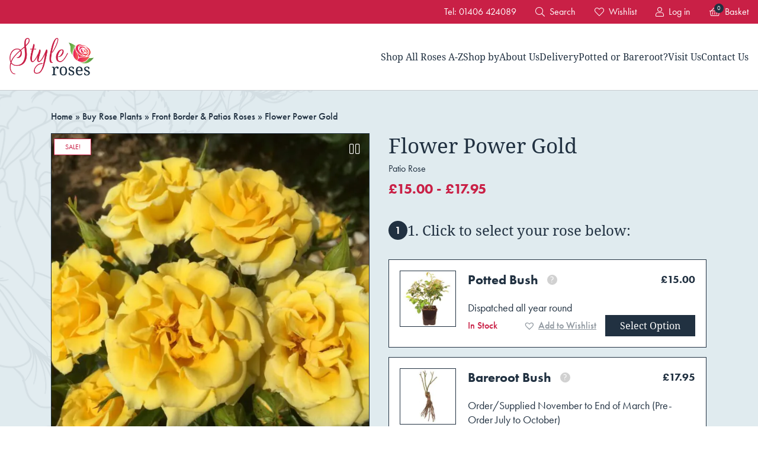

--- FILE ---
content_type: text/html; charset=UTF-8
request_url: https://styleroses.co.uk/shop/flower-power-gold-rose/
body_size: 80607
content:
<!DOCTYPE html>
<html lang="en-GB" prefix="og: https://ogp.me/ns#">
<head>
  <meta http-equiv="content-type" content="text/html; charset=UTF-8">
  <meta http-equiv="X-UA-Compatible" content="IE=edge">
  <meta name="viewport" content="width=device-width, initial-scale=1">
  <meta name="HandheldFriendly" content="true">
  <link rel="pingback" href="https://styleroses.co.uk/xmlrpc.php">
  
<!-- Google Tag Manager for WordPress by gtm4wp.com -->
<script data-cfasync="false" data-pagespeed-no-defer>
	var gtm4wp_datalayer_name = "dataLayer";
	var dataLayer = dataLayer || [];
	const gtm4wp_use_sku_instead = 0;
	const gtm4wp_currency = 'GBP';
	const gtm4wp_product_per_impression = 10;
	const gtm4wp_clear_ecommerce = false;
	const gtm4wp_datalayer_max_timeout = 2000;
</script>
<!-- End Google Tag Manager for WordPress by gtm4wp.com -->
<!-- Search Engine Optimization by Rank Math PRO - https://rankmath.com/ -->
<title>Flower Power Gold rose | Yellow Patio rose | Style Roses</title>
<meta name="description" content="Flower Power Gold rose is a bright yellow patio rose variety with healthy growth and repeating blooms throughout the summer."/>
<meta name="robots" content="follow, index, max-snippet:-1, max-video-preview:-1, max-image-preview:large"/>
<link rel="canonical" href="https://styleroses.co.uk/shop/flower-power-gold-rose/" />
<meta property="og:locale" content="en_GB" />
<meta property="og:type" content="product" />
<meta property="og:title" content="Flower Power Gold rose | Yellow Patio rose | Style Roses" />
<meta property="og:description" content="Flower Power Gold rose is a bright yellow patio rose variety with healthy growth and repeating blooms throughout the summer." />
<meta property="og:url" content="https://styleroses.co.uk/shop/flower-power-gold-rose/" />
<meta property="og:site_name" content="Style Roses" />
<meta property="og:updated_time" content="2025-12-17T23:05:38+00:00" />
<meta property="og:image" content="https://styleroses.co.uk/wp-content/uploads/2021/11/Flower_Power_Gold_Patio_Garden_Rose_19_06.jpg" />
<meta property="og:image:secure_url" content="https://styleroses.co.uk/wp-content/uploads/2021/11/Flower_Power_Gold_Patio_Garden_Rose_19_06.jpg" />
<meta property="og:image:width" content="1024" />
<meta property="og:image:height" content="1024" />
<meta property="og:image:alt" content="Flower Power Gold rose" />
<meta property="og:image:type" content="image/jpeg" />
<meta property="product:availability" content="instock" />
<meta property="product:retailer_item_id" content="FlowerPowerGold" />
<meta name="twitter:card" content="summary_large_image" />
<meta name="twitter:title" content="Flower Power Gold rose | Yellow Patio rose | Style Roses" />
<meta name="twitter:description" content="Flower Power Gold rose is a bright yellow patio rose variety with healthy growth and repeating blooms throughout the summer." />
<meta name="twitter:image" content="https://styleroses.co.uk/wp-content/uploads/2021/11/Flower_Power_Gold_Patio_Garden_Rose_19_06.jpg" />
<meta name="twitter:label1" content="Price" />
<meta name="twitter:data1" content="&pound;15.00 - &pound;17.95" />
<meta name="twitter:label2" content="Availability" />
<meta name="twitter:data2" content="In stock" />
<script type="application/ld+json" class="rank-math-schema-pro">{"@context":"https://schema.org","@graph":[{"@type":"Organization","@id":"https://styleroses.co.uk/#organization","name":"Style Roses","url":"https://styleroses.co.uk","logo":{"@type":"ImageObject","@id":"https://styleroses.co.uk/#logo","url":"https://styleroses.co.uk/wp-content/uploads/2022/10/logo-pdf-e1666339869753.png","contentUrl":"https://styleroses.co.uk/wp-content/uploads/2022/10/logo-pdf-e1666339869753.png","caption":"Style Roses","inLanguage":"en-GB","width":"426","height":"190"}},{"@type":"WebSite","@id":"https://styleroses.co.uk/#website","url":"https://styleroses.co.uk","name":"Style Roses","publisher":{"@id":"https://styleroses.co.uk/#organization"},"inLanguage":"en-GB"},{"@type":"ImageObject","@id":"https://styleroses.co.uk/wp-content/uploads/2021/11/Flower_Power_Gold_Patio_Garden_Rose_19_06.jpg","url":"https://styleroses.co.uk/wp-content/uploads/2021/11/Flower_Power_Gold_Patio_Garden_Rose_19_06.jpg","width":"2501","height":"2500","inLanguage":"en-GB"},{"@type":"BreadcrumbList","@id":"https://styleroses.co.uk/shop/flower-power-gold-rose/#breadcrumb","itemListElement":[{"@type":"ListItem","position":"1","item":{"@id":"https://styleroses.co.uk","name":"Home"}},{"@type":"ListItem","position":"2","item":{"@id":"https://styleroses.co.uk/shop/","name":"Buy Rose Plants"}},{"@type":"ListItem","position":"3","item":{"@id":"https://styleroses.co.uk/product_rose_type/front-border-patios-roses/","name":"Front Border &amp; Patios Roses"}},{"@type":"ListItem","position":"4","item":{"@id":"https://styleroses.co.uk/shop/flower-power-gold-rose/","name":"Flower Power Gold"}}]},{"@type":"WebPage","@id":"https://styleroses.co.uk/shop/flower-power-gold-rose/#webpage","url":"https://styleroses.co.uk/shop/flower-power-gold-rose/","name":"Flower Power Gold rose | Yellow Patio rose | Style Roses","datePublished":"2021-11-09T00:00:00+00:00","dateModified":"2025-12-17T23:05:38+00:00","isPartOf":{"@id":"https://styleroses.co.uk/#website"},"primaryImageOfPage":{"@id":"https://styleroses.co.uk/wp-content/uploads/2021/11/Flower_Power_Gold_Patio_Garden_Rose_19_06.jpg"},"inLanguage":"en-GB","breadcrumb":{"@id":"https://styleroses.co.uk/shop/flower-power-gold-rose/#breadcrumb"}},{"@type":"ProductGroup","name":"Flower Power Gold rose | Yellow Patio rose | Style Roses","description":"Flower Power Gold rose is a bright yellow patio rose variety with healthy growth and repeating blooms throughout the summer.","sku":"FlowerPowerGold","category":"Front Border &amp; Patio Roses","mainEntityOfPage":{"@id":"https://styleroses.co.uk/shop/flower-power-gold-rose/#webpage"},"image":{"@id":"https://styleroses.co.uk/wp-content/uploads/2021/11/Flower_Power_Gold_Patio_Garden_Rose_19_06.jpg"},"url":"https://styleroses.co.uk/shop/flower-power-gold-rose/","productGroupID":"FlowerPowerGold","hasVariant":[{"@type":"Product","sku":"FlowerPowerGold-P","name":"Flower Power Gold - Potted Bush","image":"https://styleroses.co.uk/wp-content/uploads/2021/11/Flower_Power_Gold_Patio_Garden_Rose_19_06.jpg","offers":{"@type":"Offer","price":"15","priceCurrency":"GBP","availability":"https://schema.org/InStock","itemCondition":"NewCondition","priceValidUntil":"2027-12-31","url":"https://styleroses.co.uk/shop/flower-power-gold-rose/?attribute_pa_type-2=potted-bush"}},{"@type":"Product","sku":"FlowerPowerGold-BR","name":"Flower Power Gold - Bareroot Bush","image":"https://styleroses.co.uk/wp-content/uploads/2021/11/Flower_Power_Gold_Patio_Garden_Rose_19_06.jpg","offers":{"@type":"Offer","price":"17.95","priceCurrency":"GBP","availability":"https://schema.org/InStock","itemCondition":"NewCondition","priceValidUntil":"2027-12-31","url":"https://styleroses.co.uk/shop/flower-power-gold-rose/?attribute_pa_type-2=bareroot-bush"}}],"@id":"https://styleroses.co.uk/shop/flower-power-gold-rose/#richSnippet"}]}</script>
<!-- /Rank Math WordPress SEO plugin -->

<link rel='dns-prefetch' href='//cdn.jsdelivr.net' />
<link rel='dns-prefetch' href='//www.google.com' />
<link rel="alternate" title="oEmbed (JSON)" type="application/json+oembed" href="https://styleroses.co.uk/wp-json/oembed/1.0/embed?url=https%3A%2F%2Fstyleroses.co.uk%2Fshop%2Fflower-power-gold-rose%2F" />
<link rel="alternate" title="oEmbed (XML)" type="text/xml+oembed" href="https://styleroses.co.uk/wp-json/oembed/1.0/embed?url=https%3A%2F%2Fstyleroses.co.uk%2Fshop%2Fflower-power-gold-rose%2F&#038;format=xml" />
<style id='wp-img-auto-sizes-contain-inline-css' type='text/css'>
img:is([sizes=auto i],[sizes^="auto," i]){contain-intrinsic-size:3000px 1500px}
/*# sourceURL=wp-img-auto-sizes-contain-inline-css */
</style>
<link rel='stylesheet' id='pwgc-wc-blocks-style-css' href='https://styleroses.co.uk/wp-content/plugins/pw-gift-cards/assets/css/blocks.css?ver=3.52' type='text/css' media='all' />
<link rel='stylesheet' id='simple-banner-style-css' href='https://styleroses.co.uk/wp-content/plugins/simple-banner/simple-banner.css?ver=3.2.0' type='text/css' media='all' />
<link rel='stylesheet' id='smart-search-css' href='https://styleroses.co.uk/wp-content/plugins/smart-woocommerce-search/assets/dist/css/general.css?ver=2.15.0' type='text/css' media='all' />
<style id='smart-search-inline-css' type='text/css'>
.ysm-search-widget-1 .search-field[type="search"]{border-width:1px;}.ysm-search-widget-1 .smart-search-suggestions .smart-search-post-icon{width:100px;}.widget_product_search .smart-search-suggestions .smart-search-post-icon{width:50px;}.wp-block-search.sws-search-block-product .smart-search-suggestions .smart-search-post-icon{width:50px;}
/*# sourceURL=smart-search-inline-css */
</style>
<link rel='stylesheet' id='photoswipe-css' href='https://styleroses.co.uk/wp-content/plugins/woocommerce/assets/css/photoswipe/photoswipe.min.css?ver=10.4.3' type='text/css' media='all' />
<link rel='stylesheet' id='photoswipe-default-skin-css' href='https://styleroses.co.uk/wp-content/plugins/woocommerce/assets/css/photoswipe/default-skin/default-skin.min.css?ver=10.4.3' type='text/css' media='all' />
<link rel='stylesheet' id='woocommerce-layout-css' href='https://styleroses.co.uk/wp-content/plugins/woocommerce/assets/css/woocommerce-layout.css?ver=10.4.3' type='text/css' media='all' />
<link rel='stylesheet' id='woocommerce-general-css' href='https://styleroses.co.uk/wp-content/plugins/woocommerce/assets/css/woocommerce.css?ver=10.4.3' type='text/css' media='all' />
<style id='woocommerce-inline-inline-css' type='text/css'>
.woocommerce form .form-row .required { visibility: visible; }
/*# sourceURL=woocommerce-inline-inline-css */
</style>
<link rel='preload' as='font' type='font/woff2' crossorigin='anonymous' id='tinvwl-webfont-font-css' href='https://styleroses.co.uk/wp-content/plugins/ti-woocommerce-wishlist/assets/fonts/tinvwl-webfont.woff2?ver=xu2uyi'  media='all' />
<link rel='stylesheet' id='tinvwl-webfont-css' href='https://styleroses.co.uk/wp-content/plugins/ti-woocommerce-wishlist/assets/css/webfont.min.css?ver=2.11.1' type='text/css' media='all' />
<link rel='stylesheet' id='tinvwl-css' href='https://styleroses.co.uk/wp-content/plugins/ti-woocommerce-wishlist/assets/css/public.min.css?ver=2.11.1' type='text/css' media='all' />
<link rel='stylesheet' id='supernova-css-css' href='https://styleroses.co.uk/wp-content/themes/frogspark/scss/dist/bundle.min.css?ver=1.0.66' type='text/css' media='all' />
<link rel='stylesheet' id='slick-css' href='//cdn.jsdelivr.net/npm/slick-carousel@1.8.1/slick/slick.css?ver=1.8.1' type='text/css' media='all' />
<link rel='stylesheet' id='wc_stripe_express_checkout_style-css' href='https://styleroses.co.uk/wp-content/plugins/woocommerce-gateway-stripe/build/express-checkout.css?ver=f49792bd42ded7e3e1cb' type='text/css' media='all' />
<link rel='stylesheet' id='yith_wapo_front-css' href='https://styleroses.co.uk/wp-content/plugins/yith-woocommerce-product-add-ons/assets/css/front.css?ver=4.26.0' type='text/css' media='all' />
<style id='yith_wapo_front-inline-css' type='text/css'>
:root{--yith-wapo-required-option-color:#AF2323;--yith-wapo-checkbox-style:50%;--yith-wapo-color-swatch-style:2px;--yith-wapo-label-font-size:16px;--yith-wapo-description-font-size:12px;--yith-wapo-color-swatch-size:40px;--yith-wapo-block-padding:0px 0px 0px 0px ;--yith-wapo-block-background-color:#ffffff;--yith-wapo-accent-color-color:#03bfac;--yith-wapo-form-border-color-color:#7a7a7a;--yith-wapo-price-box-colors-text:#474747;--yith-wapo-price-box-colors-background:#ffffff;--yith-wapo-uploads-file-colors-background:#f3f3f3;--yith-wapo-uploads-file-colors-border:#c4c4c4;--yith-wapo-tooltip-colors-text:#ffffff;--yith-wapo-tooltip-colors-background:#03bfac;}
/*# sourceURL=yith_wapo_front-inline-css */
</style>
<link rel='stylesheet' id='yith-plugin-fw-icon-font-css' href='https://styleroses.co.uk/wp-content/plugins/yith-woocommerce-product-add-ons/plugin-fw/assets/css/yith-icon.css?ver=4.7.7' type='text/css' media='all' />
<link rel='stylesheet' id='ywpo-frontend-css' href='https://styleroses.co.uk/wp-content/plugins/yith-woocommerce-pre-order-premium/assets/css/ywpo-frontend.css?ver=3.11.0' type='text/css' media='all' />
<link rel='stylesheet' id='woo_discount_pro_style-css' href='https://styleroses.co.uk/wp-content/plugins/woo-discount-rules-pro/Assets/Css/awdr_style.min.css?ver=2.6.13' type='text/css' media='all' />
<link rel='stylesheet' id='cwginstock_frontend_css-css' href='https://styleroses.co.uk/wp-content/plugins/back-in-stock-notifier-for-woocommerce/assets/css/frontend.min.css?ver=6.2.2' type='text/css' media='' />
<style id='cwginstock_frontend_css-inline-css' type='text/css'>
.grecaptcha-badge { visibility: hidden !important; }
/*# sourceURL=cwginstock_frontend_css-inline-css */
</style>
<link rel='stylesheet' id='cwginstock_bootstrap-css' href='https://styleroses.co.uk/wp-content/plugins/back-in-stock-notifier-for-woocommerce/assets/css/bootstrap.min.css?ver=6.2.2' type='text/css' media='' />
<script type="text/template" id="tmpl-variation-template">
	<div class="woocommerce-variation-description">{{{ data.variation.variation_description }}}</div>
	<div class="woocommerce-variation-price">{{{ data.variation.price_html }}}</div>
	<div class="woocommerce-variation-availability">{{{ data.variation.availability_html }}}</div>
</script>
<script type="text/template" id="tmpl-unavailable-variation-template">
	<p role="alert">Sorry, this product is unavailable. Please choose a different combination.</p>
</script>
<script type="text/javascript" id="breeze-prefetch-js-extra">
/* <![CDATA[ */
var breeze_prefetch = {"local_url":"https://styleroses.co.uk","ignore_remote_prefetch":"1","ignore_list":["/basket/","/checkout/","/account/","/shop/(.)","/basket/(.)","/checkout/(.)","wp-admin","wp-login.php"]};
//# sourceURL=breeze-prefetch-js-extra
/* ]]> */
</script>
<script type="text/javascript" src="https://styleroses.co.uk/wp-content/plugins/breeze/assets/js/js-front-end/breeze-prefetch-links.min.js?ver=2.2.20" id="breeze-prefetch-js"></script>
<script type="text/javascript" src="https://styleroses.co.uk/wp-includes/js/jquery/jquery.min.js?ver=3.7.1" id="jquery-core-js"></script>
<script type="text/javascript" src="https://styleroses.co.uk/wp-includes/js/jquery/jquery-migrate.min.js?ver=3.4.1" id="jquery-migrate-js"></script>
<script type="text/javascript" id="simple-banner-script-js-before">
/* <![CDATA[ */
const simpleBannerScriptParams = {"pro_version_enabled":"","debug_mode":"","id":3692,"version":"3.2.0","banner_params":[{"hide_simple_banner":"yes","simple_banner_prepend_element":"body","simple_banner_position":"","header_margin":"","header_padding":"","wp_body_open_enabled":"","wp_body_open":true,"simple_banner_z_index":"","simple_banner_text":"We would like to wish all our customers a Merry Christmas and a Happy New Year. We thank you for your custom. Our last dispatch day is Monday 22nd December. We are closed from: 3pm on Tuesday 23rd December and we will be back: Monday 5th January 2026.You can still place your order online and if you have any issues\/queries please email us, we will respond as soon as possible. Orders placed over this period will be dispatched from Monday 5th January.For any delivery queries, please refer to the courier website to check the status of your order.","disabled_on_current_page":false,"disabled_pages_array":[],"is_current_page_a_post":false,"disabled_on_posts":"","simple_banner_disabled_page_paths":"","simple_banner_font_size":"","simple_banner_color":"#012849","simple_banner_text_color":"","simple_banner_link_color":"","simple_banner_close_color":"","simple_banner_custom_css":"z-index: 999 !important;","simple_banner_scrolling_custom_css":"","simple_banner_text_custom_css":"","simple_banner_button_css":"","site_custom_css":"","keep_site_custom_css":"","site_custom_js":"","keep_site_custom_js":"","close_button_enabled":"","close_button_expiration":"","close_button_cookie_set":false,"current_date":{"date":"2026-01-21 23:01:29.822022","timezone_type":3,"timezone":"UTC"},"start_date":{"date":"2026-01-21 23:01:29.822027","timezone_type":3,"timezone":"UTC"},"end_date":{"date":"2026-01-21 23:01:29.822031","timezone_type":3,"timezone":"UTC"},"simple_banner_start_after_date":"","simple_banner_remove_after_date":"","simple_banner_insert_inside_element":""}]}
//# sourceURL=simple-banner-script-js-before
/* ]]> */
</script>
<script type="text/javascript" src="https://styleroses.co.uk/wp-content/plugins/simple-banner/simple-banner.js?ver=3.2.0" id="simple-banner-script-js"></script>
<script type="text/javascript" src="https://styleroses.co.uk/wp-content/plugins/woocommerce/assets/js/flexslider/jquery.flexslider.min.js?ver=2.7.2-wc.10.4.3" id="wc-flexslider-js" defer="defer" data-wp-strategy="defer"></script>
<script type="text/javascript" src="https://styleroses.co.uk/wp-content/plugins/woocommerce/assets/js/photoswipe/photoswipe.min.js?ver=4.1.1-wc.10.4.3" id="wc-photoswipe-js" defer="defer" data-wp-strategy="defer"></script>
<script type="text/javascript" src="https://styleroses.co.uk/wp-content/plugins/woocommerce/assets/js/photoswipe/photoswipe-ui-default.min.js?ver=4.1.1-wc.10.4.3" id="wc-photoswipe-ui-default-js" defer="defer" data-wp-strategy="defer"></script>
<script type="text/javascript" src="https://styleroses.co.uk/wp-content/plugins/woocommerce/assets/js/jquery-blockui/jquery.blockUI.min.js?ver=2.7.0-wc.10.4.3" id="wc-jquery-blockui-js" data-wp-strategy="defer"></script>
<script type="text/javascript" src="https://styleroses.co.uk/wp-content/plugins/woocommerce/assets/js/js-cookie/js.cookie.min.js?ver=2.1.4-wc.10.4.3" id="wc-js-cookie-js" data-wp-strategy="defer"></script>
<script type="text/javascript" src="https://styleroses.co.uk/wp-content/themes/frogspark/js/dist/bundle.min.js?ver=1.0.23" id="supernova-js-js"></script>
<script type="text/javascript" src="//cdn.jsdelivr.net/npm/slick-carousel@1.8.1/slick/slick.min.js?ver=1.8.2" id="slick-js"></script>
<script type="text/javascript" src="https://styleroses.co.uk/wp-content/themes/frogspark/js/dist/woo-single.min.js?ver=1.0.0" id="woo-single-js-js"></script>
<script type="text/javascript" src="https://styleroses.co.uk/wp-content/themes/frogspark/js/dist/woo-single-variations.min.js?ver=1.0.5" id="woo-single-variations-js"></script>
<script type="text/javascript" src="https://styleroses.co.uk/wp-content/themes/frogspark/js/dist/slick-carousel-split.min.js?ver=1.0.0" id="slick-carousel-split-js-js"></script>
<script type="text/javascript" src="https://styleroses.co.uk/wp-content/themes/frogspark/js/dist/slick-reviews.min.js?ver=1.0.0" id="slick-reviews-js-js"></script>
<script type="text/javascript" id="wc-country-select-js-extra">
/* <![CDATA[ */
var wc_country_select_params = {"countries":"{\"AF\":[],\"AL\":{\"AL-01\":\"Berat\",\"AL-09\":\"Dib\\u00ebr\",\"AL-02\":\"Durr\\u00ebs\",\"AL-03\":\"Elbasan\",\"AL-04\":\"Fier\",\"AL-05\":\"Gjirokast\\u00ebr\",\"AL-06\":\"Kor\\u00e7\\u00eb\",\"AL-07\":\"Kuk\\u00ebs\",\"AL-08\":\"Lezh\\u00eb\",\"AL-10\":\"Shkod\\u00ebr\",\"AL-11\":\"Tirana\",\"AL-12\":\"Vlor\\u00eb\"},\"AO\":{\"BGO\":\"Bengo\",\"BLU\":\"Benguela\",\"BIE\":\"Bi\\u00e9\",\"CAB\":\"Cabinda\",\"CNN\":\"Cunene\",\"HUA\":\"Huambo\",\"HUI\":\"Hu\\u00edla\",\"CCU\":\"Kuando Kubango\",\"CNO\":\"Kwanza-Norte\",\"CUS\":\"Kwanza-Sul\",\"LUA\":\"Luanda\",\"LNO\":\"Lunda-Norte\",\"LSU\":\"Lunda-Sul\",\"MAL\":\"Malanje\",\"MOX\":\"Moxico\",\"NAM\":\"Namibe\",\"UIG\":\"U\\u00edge\",\"ZAI\":\"Zaire\"},\"AR\":{\"C\":\"Ciudad Aut\\u00f3noma de Buenos Aires\",\"B\":\"Buenos Aires\",\"K\":\"Catamarca\",\"H\":\"Chaco\",\"U\":\"Chubut\",\"X\":\"C\\u00f3rdoba\",\"W\":\"Corrientes\",\"E\":\"Entre R\\u00edos\",\"P\":\"Formosa\",\"Y\":\"Jujuy\",\"L\":\"La Pampa\",\"F\":\"La Rioja\",\"M\":\"Mendoza\",\"N\":\"Misiones\",\"Q\":\"Neuqu\\u00e9n\",\"R\":\"R\\u00edo Negro\",\"A\":\"Salta\",\"J\":\"San Juan\",\"D\":\"San Luis\",\"Z\":\"Santa Cruz\",\"S\":\"Santa Fe\",\"G\":\"Santiago del Estero\",\"V\":\"Tierra del Fuego\",\"T\":\"Tucum\\u00e1n\"},\"AT\":[],\"AU\":{\"ACT\":\"Australian Capital Territory\",\"NSW\":\"New South Wales\",\"NT\":\"Northern Territory\",\"QLD\":\"Queensland\",\"SA\":\"South Australia\",\"TAS\":\"Tasmania\",\"VIC\":\"Victoria\",\"WA\":\"Western Australia\"},\"AX\":[],\"BD\":{\"BD-05\":\"Bagerhat\",\"BD-01\":\"Bandarban\",\"BD-02\":\"Barguna\",\"BD-06\":\"Barishal\",\"BD-07\":\"Bhola\",\"BD-03\":\"Bogura\",\"BD-04\":\"Brahmanbaria\",\"BD-09\":\"Chandpur\",\"BD-10\":\"Chattogram\",\"BD-12\":\"Chuadanga\",\"BD-11\":\"Cox's Bazar\",\"BD-08\":\"Cumilla\",\"BD-13\":\"Dhaka\",\"BD-14\":\"Dinajpur\",\"BD-15\":\"Faridpur \",\"BD-16\":\"Feni\",\"BD-19\":\"Gaibandha\",\"BD-18\":\"Gazipur\",\"BD-17\":\"Gopalganj\",\"BD-20\":\"Habiganj\",\"BD-21\":\"Jamalpur\",\"BD-22\":\"Jashore\",\"BD-25\":\"Jhalokati\",\"BD-23\":\"Jhenaidah\",\"BD-24\":\"Joypurhat\",\"BD-29\":\"Khagrachhari\",\"BD-27\":\"Khulna\",\"BD-26\":\"Kishoreganj\",\"BD-28\":\"Kurigram\",\"BD-30\":\"Kushtia\",\"BD-31\":\"Lakshmipur\",\"BD-32\":\"Lalmonirhat\",\"BD-36\":\"Madaripur\",\"BD-37\":\"Magura\",\"BD-33\":\"Manikganj \",\"BD-39\":\"Meherpur\",\"BD-38\":\"Moulvibazar\",\"BD-35\":\"Munshiganj\",\"BD-34\":\"Mymensingh\",\"BD-48\":\"Naogaon\",\"BD-43\":\"Narail\",\"BD-40\":\"Narayanganj\",\"BD-42\":\"Narsingdi\",\"BD-44\":\"Natore\",\"BD-45\":\"Nawabganj\",\"BD-41\":\"Netrakona\",\"BD-46\":\"Nilphamari\",\"BD-47\":\"Noakhali\",\"BD-49\":\"Pabna\",\"BD-52\":\"Panchagarh\",\"BD-51\":\"Patuakhali\",\"BD-50\":\"Pirojpur\",\"BD-53\":\"Rajbari\",\"BD-54\":\"Rajshahi\",\"BD-56\":\"Rangamati\",\"BD-55\":\"Rangpur\",\"BD-58\":\"Satkhira\",\"BD-62\":\"Shariatpur\",\"BD-57\":\"Sherpur\",\"BD-59\":\"Sirajganj\",\"BD-61\":\"Sunamganj\",\"BD-60\":\"Sylhet\",\"BD-63\":\"Tangail\",\"BD-64\":\"Thakurgaon\"},\"BE\":[],\"BG\":{\"BG-01\":\"Blagoevgrad\",\"BG-02\":\"Burgas\",\"BG-08\":\"Dobrich\",\"BG-07\":\"Gabrovo\",\"BG-26\":\"Haskovo\",\"BG-09\":\"Kardzhali\",\"BG-10\":\"Kyustendil\",\"BG-11\":\"Lovech\",\"BG-12\":\"Montana\",\"BG-13\":\"Pazardzhik\",\"BG-14\":\"Pernik\",\"BG-15\":\"Pleven\",\"BG-16\":\"Plovdiv\",\"BG-17\":\"Razgrad\",\"BG-18\":\"Ruse\",\"BG-27\":\"Shumen\",\"BG-19\":\"Silistra\",\"BG-20\":\"Sliven\",\"BG-21\":\"Smolyan\",\"BG-23\":\"Sofia District\",\"BG-22\":\"Sofia\",\"BG-24\":\"Stara Zagora\",\"BG-25\":\"Targovishte\",\"BG-03\":\"Varna\",\"BG-04\":\"Veliko Tarnovo\",\"BG-05\":\"Vidin\",\"BG-06\":\"Vratsa\",\"BG-28\":\"Yambol\"},\"BH\":[],\"BI\":[],\"BJ\":{\"AL\":\"Alibori\",\"AK\":\"Atakora\",\"AQ\":\"Atlantique\",\"BO\":\"Borgou\",\"CO\":\"Collines\",\"KO\":\"Kouffo\",\"DO\":\"Donga\",\"LI\":\"Littoral\",\"MO\":\"Mono\",\"OU\":\"Ou\\u00e9m\\u00e9\",\"PL\":\"Plateau\",\"ZO\":\"Zou\"},\"BO\":{\"BO-B\":\"Beni\",\"BO-H\":\"Chuquisaca\",\"BO-C\":\"Cochabamba\",\"BO-L\":\"La Paz\",\"BO-O\":\"Oruro\",\"BO-N\":\"Pando\",\"BO-P\":\"Potos\\u00ed\",\"BO-S\":\"Santa Cruz\",\"BO-T\":\"Tarija\"},\"BR\":{\"AC\":\"Acre\",\"AL\":\"Alagoas\",\"AP\":\"Amap\\u00e1\",\"AM\":\"Amazonas\",\"BA\":\"Bahia\",\"CE\":\"Cear\\u00e1\",\"DF\":\"Distrito Federal\",\"ES\":\"Esp\\u00edrito Santo\",\"GO\":\"Goi\\u00e1s\",\"MA\":\"Maranh\\u00e3o\",\"MT\":\"Mato Grosso\",\"MS\":\"Mato Grosso do Sul\",\"MG\":\"Minas Gerais\",\"PA\":\"Par\\u00e1\",\"PB\":\"Para\\u00edba\",\"PR\":\"Paran\\u00e1\",\"PE\":\"Pernambuco\",\"PI\":\"Piau\\u00ed\",\"RJ\":\"Rio de Janeiro\",\"RN\":\"Rio Grande do Norte\",\"RS\":\"Rio Grande do Sul\",\"RO\":\"Rond\\u00f4nia\",\"RR\":\"Roraima\",\"SC\":\"Santa Catarina\",\"SP\":\"S\\u00e3o Paulo\",\"SE\":\"Sergipe\",\"TO\":\"Tocantins\"},\"CA\":{\"AB\":\"Alberta\",\"BC\":\"British Columbia\",\"MB\":\"Manitoba\",\"NB\":\"New Brunswick\",\"NL\":\"Newfoundland and Labrador\",\"NT\":\"Northwest Territories\",\"NS\":\"Nova Scotia\",\"NU\":\"Nunavut\",\"ON\":\"Ontario\",\"PE\":\"Prince Edward Island\",\"QC\":\"Quebec\",\"SK\":\"Saskatchewan\",\"YT\":\"Yukon Territory\"},\"CH\":{\"AG\":\"Aargau\",\"AR\":\"Appenzell Ausserrhoden\",\"AI\":\"Appenzell Innerrhoden\",\"BL\":\"Basel-Landschaft\",\"BS\":\"Basel-Stadt\",\"BE\":\"Bern\",\"FR\":\"Fribourg\",\"GE\":\"Geneva\",\"GL\":\"Glarus\",\"GR\":\"Graub\\u00fcnden\",\"JU\":\"Jura\",\"LU\":\"Luzern\",\"NE\":\"Neuch\\u00e2tel\",\"NW\":\"Nidwalden\",\"OW\":\"Obwalden\",\"SH\":\"Schaffhausen\",\"SZ\":\"Schwyz\",\"SO\":\"Solothurn\",\"SG\":\"St. Gallen\",\"TG\":\"Thurgau\",\"TI\":\"Ticino\",\"UR\":\"Uri\",\"VS\":\"Valais\",\"VD\":\"Vaud\",\"ZG\":\"Zug\",\"ZH\":\"Z\\u00fcrich\"},\"CL\":{\"CL-AI\":\"Ais\\u00e9n del General Carlos Iba\\u00f1ez del Campo\",\"CL-AN\":\"Antofagasta\",\"CL-AP\":\"Arica y Parinacota\",\"CL-AR\":\"La Araucan\\u00eda\",\"CL-AT\":\"Atacama\",\"CL-BI\":\"Biob\\u00edo\",\"CL-CO\":\"Coquimbo\",\"CL-LI\":\"Libertador General Bernardo O'Higgins\",\"CL-LL\":\"Los Lagos\",\"CL-LR\":\"Los R\\u00edos\",\"CL-MA\":\"Magallanes\",\"CL-ML\":\"Maule\",\"CL-NB\":\"\\u00d1uble\",\"CL-RM\":\"Regi\\u00f3n Metropolitana de Santiago\",\"CL-TA\":\"Tarapac\\u00e1\",\"CL-VS\":\"Valpara\\u00edso\"},\"CN\":{\"CN1\":\"Yunnan / \\u4e91\\u5357\",\"CN2\":\"Beijing / \\u5317\\u4eac\",\"CN3\":\"Tianjin / \\u5929\\u6d25\",\"CN4\":\"Hebei / \\u6cb3\\u5317\",\"CN5\":\"Shanxi / \\u5c71\\u897f\",\"CN6\":\"Inner Mongolia / \\u5167\\u8499\\u53e4\",\"CN7\":\"Liaoning / \\u8fbd\\u5b81\",\"CN8\":\"Jilin / \\u5409\\u6797\",\"CN9\":\"Heilongjiang / \\u9ed1\\u9f99\\u6c5f\",\"CN10\":\"Shanghai / \\u4e0a\\u6d77\",\"CN11\":\"Jiangsu / \\u6c5f\\u82cf\",\"CN12\":\"Zhejiang / \\u6d59\\u6c5f\",\"CN13\":\"Anhui / \\u5b89\\u5fbd\",\"CN14\":\"Fujian / \\u798f\\u5efa\",\"CN15\":\"Jiangxi / \\u6c5f\\u897f\",\"CN16\":\"Shandong / \\u5c71\\u4e1c\",\"CN17\":\"Henan / \\u6cb3\\u5357\",\"CN18\":\"Hubei / \\u6e56\\u5317\",\"CN19\":\"Hunan / \\u6e56\\u5357\",\"CN20\":\"Guangdong / \\u5e7f\\u4e1c\",\"CN21\":\"Guangxi Zhuang / \\u5e7f\\u897f\\u58ee\\u65cf\",\"CN22\":\"Hainan / \\u6d77\\u5357\",\"CN23\":\"Chongqing / \\u91cd\\u5e86\",\"CN24\":\"Sichuan / \\u56db\\u5ddd\",\"CN25\":\"Guizhou / \\u8d35\\u5dde\",\"CN26\":\"Shaanxi / \\u9655\\u897f\",\"CN27\":\"Gansu / \\u7518\\u8083\",\"CN28\":\"Qinghai / \\u9752\\u6d77\",\"CN29\":\"Ningxia Hui / \\u5b81\\u590f\",\"CN30\":\"Macao / \\u6fb3\\u95e8\",\"CN31\":\"Tibet / \\u897f\\u85cf\",\"CN32\":\"Xinjiang / \\u65b0\\u7586\"},\"CO\":{\"CO-AMA\":\"Amazonas\",\"CO-ANT\":\"Antioquia\",\"CO-ARA\":\"Arauca\",\"CO-ATL\":\"Atl\\u00e1ntico\",\"CO-BOL\":\"Bol\\u00edvar\",\"CO-BOY\":\"Boyac\\u00e1\",\"CO-CAL\":\"Caldas\",\"CO-CAQ\":\"Caquet\\u00e1\",\"CO-CAS\":\"Casanare\",\"CO-CAU\":\"Cauca\",\"CO-CES\":\"Cesar\",\"CO-CHO\":\"Choc\\u00f3\",\"CO-COR\":\"C\\u00f3rdoba\",\"CO-CUN\":\"Cundinamarca\",\"CO-DC\":\"Capital District\",\"CO-GUA\":\"Guain\\u00eda\",\"CO-GUV\":\"Guaviare\",\"CO-HUI\":\"Huila\",\"CO-LAG\":\"La Guajira\",\"CO-MAG\":\"Magdalena\",\"CO-MET\":\"Meta\",\"CO-NAR\":\"Nari\\u00f1o\",\"CO-NSA\":\"Norte de Santander\",\"CO-PUT\":\"Putumayo\",\"CO-QUI\":\"Quind\\u00edo\",\"CO-RIS\":\"Risaralda\",\"CO-SAN\":\"Santander\",\"CO-SAP\":\"San Andr\\u00e9s & Providencia\",\"CO-SUC\":\"Sucre\",\"CO-TOL\":\"Tolima\",\"CO-VAC\":\"Valle del Cauca\",\"CO-VAU\":\"Vaup\\u00e9s\",\"CO-VID\":\"Vichada\"},\"CR\":{\"CR-A\":\"Alajuela\",\"CR-C\":\"Cartago\",\"CR-G\":\"Guanacaste\",\"CR-H\":\"Heredia\",\"CR-L\":\"Lim\\u00f3n\",\"CR-P\":\"Puntarenas\",\"CR-SJ\":\"San Jos\\u00e9\"},\"CZ\":[],\"DE\":{\"DE-BW\":\"Baden-W\\u00fcrttemberg\",\"DE-BY\":\"Bavaria\",\"DE-BE\":\"Berlin\",\"DE-BB\":\"Brandenburg\",\"DE-HB\":\"Bremen\",\"DE-HH\":\"Hamburg\",\"DE-HE\":\"Hesse\",\"DE-MV\":\"Mecklenburg-Vorpommern\",\"DE-NI\":\"Lower Saxony\",\"DE-NW\":\"North Rhine-Westphalia\",\"DE-RP\":\"Rhineland-Palatinate\",\"DE-SL\":\"Saarland\",\"DE-SN\":\"Saxony\",\"DE-ST\":\"Saxony-Anhalt\",\"DE-SH\":\"Schleswig-Holstein\",\"DE-TH\":\"Thuringia\"},\"DK\":[],\"DO\":{\"DO-01\":\"Distrito Nacional\",\"DO-02\":\"Azua\",\"DO-03\":\"Baoruco\",\"DO-04\":\"Barahona\",\"DO-33\":\"Cibao Nordeste\",\"DO-34\":\"Cibao Noroeste\",\"DO-35\":\"Cibao Norte\",\"DO-36\":\"Cibao Sur\",\"DO-05\":\"Dajab\\u00f3n\",\"DO-06\":\"Duarte\",\"DO-08\":\"El Seibo\",\"DO-37\":\"El Valle\",\"DO-07\":\"El\\u00edas Pi\\u00f1a\",\"DO-38\":\"Enriquillo\",\"DO-09\":\"Espaillat\",\"DO-30\":\"Hato Mayor\",\"DO-19\":\"Hermanas Mirabal\",\"DO-39\":\"Hig\\u00fcamo\",\"DO-10\":\"Independencia\",\"DO-11\":\"La Altagracia\",\"DO-12\":\"La Romana\",\"DO-13\":\"La Vega\",\"DO-14\":\"Mar\\u00eda Trinidad S\\u00e1nchez\",\"DO-28\":\"Monse\\u00f1or Nouel\",\"DO-15\":\"Monte Cristi\",\"DO-29\":\"Monte Plata\",\"DO-40\":\"Ozama\",\"DO-16\":\"Pedernales\",\"DO-17\":\"Peravia\",\"DO-18\":\"Puerto Plata\",\"DO-20\":\"Saman\\u00e1\",\"DO-21\":\"San Crist\\u00f3bal\",\"DO-31\":\"San Jos\\u00e9 de Ocoa\",\"DO-22\":\"San Juan\",\"DO-23\":\"San Pedro de Macor\\u00eds\",\"DO-24\":\"S\\u00e1nchez Ram\\u00edrez\",\"DO-25\":\"Santiago\",\"DO-26\":\"Santiago Rodr\\u00edguez\",\"DO-32\":\"Santo Domingo\",\"DO-41\":\"Valdesia\",\"DO-27\":\"Valverde\",\"DO-42\":\"Yuma\"},\"DZ\":{\"DZ-01\":\"Adrar\",\"DZ-02\":\"Chlef\",\"DZ-03\":\"Laghouat\",\"DZ-04\":\"Oum El Bouaghi\",\"DZ-05\":\"Batna\",\"DZ-06\":\"B\\u00e9ja\\u00efa\",\"DZ-07\":\"Biskra\",\"DZ-08\":\"B\\u00e9char\",\"DZ-09\":\"Blida\",\"DZ-10\":\"Bouira\",\"DZ-11\":\"Tamanghasset\",\"DZ-12\":\"T\\u00e9bessa\",\"DZ-13\":\"Tlemcen\",\"DZ-14\":\"Tiaret\",\"DZ-15\":\"Tizi Ouzou\",\"DZ-16\":\"Algiers\",\"DZ-17\":\"Djelfa\",\"DZ-18\":\"Jijel\",\"DZ-19\":\"S\\u00e9tif\",\"DZ-20\":\"Sa\\u00efda\",\"DZ-21\":\"Skikda\",\"DZ-22\":\"Sidi Bel Abb\\u00e8s\",\"DZ-23\":\"Annaba\",\"DZ-24\":\"Guelma\",\"DZ-25\":\"Constantine\",\"DZ-26\":\"M\\u00e9d\\u00e9a\",\"DZ-27\":\"Mostaganem\",\"DZ-28\":\"M\\u2019Sila\",\"DZ-29\":\"Mascara\",\"DZ-30\":\"Ouargla\",\"DZ-31\":\"Oran\",\"DZ-32\":\"El Bayadh\",\"DZ-33\":\"Illizi\",\"DZ-34\":\"Bordj Bou Arr\\u00e9ridj\",\"DZ-35\":\"Boumerd\\u00e8s\",\"DZ-36\":\"El Tarf\",\"DZ-37\":\"Tindouf\",\"DZ-38\":\"Tissemsilt\",\"DZ-39\":\"El Oued\",\"DZ-40\":\"Khenchela\",\"DZ-41\":\"Souk Ahras\",\"DZ-42\":\"Tipasa\",\"DZ-43\":\"Mila\",\"DZ-44\":\"A\\u00efn Defla\",\"DZ-45\":\"Naama\",\"DZ-46\":\"A\\u00efn T\\u00e9mouchent\",\"DZ-47\":\"Gharda\\u00efa\",\"DZ-48\":\"Relizane\"},\"EE\":[],\"EC\":{\"EC-A\":\"Azuay\",\"EC-B\":\"Bol\\u00edvar\",\"EC-F\":\"Ca\\u00f1ar\",\"EC-C\":\"Carchi\",\"EC-H\":\"Chimborazo\",\"EC-X\":\"Cotopaxi\",\"EC-O\":\"El Oro\",\"EC-E\":\"Esmeraldas\",\"EC-W\":\"Gal\\u00e1pagos\",\"EC-G\":\"Guayas\",\"EC-I\":\"Imbabura\",\"EC-L\":\"Loja\",\"EC-R\":\"Los R\\u00edos\",\"EC-M\":\"Manab\\u00ed\",\"EC-S\":\"Morona-Santiago\",\"EC-N\":\"Napo\",\"EC-D\":\"Orellana\",\"EC-Y\":\"Pastaza\",\"EC-P\":\"Pichincha\",\"EC-SE\":\"Santa Elena\",\"EC-SD\":\"Santo Domingo de los Ts\\u00e1chilas\",\"EC-U\":\"Sucumb\\u00edos\",\"EC-T\":\"Tungurahua\",\"EC-Z\":\"Zamora-Chinchipe\"},\"EG\":{\"EGALX\":\"Alexandria\",\"EGASN\":\"Aswan\",\"EGAST\":\"Asyut\",\"EGBA\":\"Red Sea\",\"EGBH\":\"Beheira\",\"EGBNS\":\"Beni Suef\",\"EGC\":\"Cairo\",\"EGDK\":\"Dakahlia\",\"EGDT\":\"Damietta\",\"EGFYM\":\"Faiyum\",\"EGGH\":\"Gharbia\",\"EGGZ\":\"Giza\",\"EGIS\":\"Ismailia\",\"EGJS\":\"South Sinai\",\"EGKB\":\"Qalyubia\",\"EGKFS\":\"Kafr el-Sheikh\",\"EGKN\":\"Qena\",\"EGLX\":\"Luxor\",\"EGMN\":\"Minya\",\"EGMNF\":\"Monufia\",\"EGMT\":\"Matrouh\",\"EGPTS\":\"Port Said\",\"EGSHG\":\"Sohag\",\"EGSHR\":\"Al Sharqia\",\"EGSIN\":\"North Sinai\",\"EGSUZ\":\"Suez\",\"EGWAD\":\"New Valley\"},\"ES\":{\"C\":\"A Coru\\u00f1a\",\"VI\":\"Araba/\\u00c1lava\",\"AB\":\"Albacete\",\"A\":\"Alicante\",\"AL\":\"Almer\\u00eda\",\"O\":\"Asturias\",\"AV\":\"\\u00c1vila\",\"BA\":\"Badajoz\",\"PM\":\"Baleares\",\"B\":\"Barcelona\",\"BU\":\"Burgos\",\"CC\":\"C\\u00e1ceres\",\"CA\":\"C\\u00e1diz\",\"S\":\"Cantabria\",\"CS\":\"Castell\\u00f3n\",\"CE\":\"Ceuta\",\"CR\":\"Ciudad Real\",\"CO\":\"C\\u00f3rdoba\",\"CU\":\"Cuenca\",\"GI\":\"Girona\",\"GR\":\"Granada\",\"GU\":\"Guadalajara\",\"SS\":\"Gipuzkoa\",\"H\":\"Huelva\",\"HU\":\"Huesca\",\"J\":\"Ja\\u00e9n\",\"LO\":\"La Rioja\",\"GC\":\"Las Palmas\",\"LE\":\"Le\\u00f3n\",\"L\":\"Lleida\",\"LU\":\"Lugo\",\"M\":\"Madrid\",\"MA\":\"M\\u00e1laga\",\"ML\":\"Melilla\",\"MU\":\"Murcia\",\"NA\":\"Navarra\",\"OR\":\"Ourense\",\"P\":\"Palencia\",\"PO\":\"Pontevedra\",\"SA\":\"Salamanca\",\"TF\":\"Santa Cruz de Tenerife\",\"SG\":\"Segovia\",\"SE\":\"Sevilla\",\"SO\":\"Soria\",\"T\":\"Tarragona\",\"TE\":\"Teruel\",\"TO\":\"Toledo\",\"V\":\"Valencia\",\"VA\":\"Valladolid\",\"BI\":\"Biscay\",\"ZA\":\"Zamora\",\"Z\":\"Zaragoza\"},\"ET\":[],\"FI\":[],\"FR\":[],\"GF\":[],\"GH\":{\"AF\":\"Ahafo\",\"AH\":\"Ashanti\",\"BA\":\"Brong-Ahafo\",\"BO\":\"Bono\",\"BE\":\"Bono East\",\"CP\":\"Central\",\"EP\":\"Eastern\",\"AA\":\"Greater Accra\",\"NE\":\"North East\",\"NP\":\"Northern\",\"OT\":\"Oti\",\"SV\":\"Savannah\",\"UE\":\"Upper East\",\"UW\":\"Upper West\",\"TV\":\"Volta\",\"WP\":\"Western\",\"WN\":\"Western North\"},\"GP\":[],\"GR\":{\"I\":\"Attica\",\"A\":\"East Macedonia and Thrace\",\"B\":\"Central Macedonia\",\"C\":\"West Macedonia\",\"D\":\"Epirus\",\"E\":\"Thessaly\",\"F\":\"Ionian Islands\",\"G\":\"West Greece\",\"H\":\"Central Greece\",\"J\":\"Peloponnese\",\"K\":\"North Aegean\",\"L\":\"South Aegean\",\"M\":\"Crete\"},\"GT\":{\"GT-AV\":\"Alta Verapaz\",\"GT-BV\":\"Baja Verapaz\",\"GT-CM\":\"Chimaltenango\",\"GT-CQ\":\"Chiquimula\",\"GT-PR\":\"El Progreso\",\"GT-ES\":\"Escuintla\",\"GT-GU\":\"Guatemala\",\"GT-HU\":\"Huehuetenango\",\"GT-IZ\":\"Izabal\",\"GT-JA\":\"Jalapa\",\"GT-JU\":\"Jutiapa\",\"GT-PE\":\"Pet\\u00e9n\",\"GT-QZ\":\"Quetzaltenango\",\"GT-QC\":\"Quich\\u00e9\",\"GT-RE\":\"Retalhuleu\",\"GT-SA\":\"Sacatep\\u00e9quez\",\"GT-SM\":\"San Marcos\",\"GT-SR\":\"Santa Rosa\",\"GT-SO\":\"Solol\\u00e1\",\"GT-SU\":\"Suchitep\\u00e9quez\",\"GT-TO\":\"Totonicap\\u00e1n\",\"GT-ZA\":\"Zacapa\"},\"HK\":{\"HONG KONG\":\"Hong Kong Island\",\"KOWLOON\":\"Kowloon\",\"NEW TERRITORIES\":\"New Territories\"},\"HN\":{\"HN-AT\":\"Atl\\u00e1ntida\",\"HN-IB\":\"Bay Islands\",\"HN-CH\":\"Choluteca\",\"HN-CL\":\"Col\\u00f3n\",\"HN-CM\":\"Comayagua\",\"HN-CP\":\"Cop\\u00e1n\",\"HN-CR\":\"Cort\\u00e9s\",\"HN-EP\":\"El Para\\u00edso\",\"HN-FM\":\"Francisco Moraz\\u00e1n\",\"HN-GD\":\"Gracias a Dios\",\"HN-IN\":\"Intibuc\\u00e1\",\"HN-LE\":\"Lempira\",\"HN-LP\":\"La Paz\",\"HN-OC\":\"Ocotepeque\",\"HN-OL\":\"Olancho\",\"HN-SB\":\"Santa B\\u00e1rbara\",\"HN-VA\":\"Valle\",\"HN-YO\":\"Yoro\"},\"HR\":{\"HR-01\":\"Zagreb County\",\"HR-02\":\"Krapina-Zagorje County\",\"HR-03\":\"Sisak-Moslavina County\",\"HR-04\":\"Karlovac County\",\"HR-05\":\"Vara\\u017edin County\",\"HR-06\":\"Koprivnica-Kri\\u017eevci County\",\"HR-07\":\"Bjelovar-Bilogora County\",\"HR-08\":\"Primorje-Gorski Kotar County\",\"HR-09\":\"Lika-Senj County\",\"HR-10\":\"Virovitica-Podravina County\",\"HR-11\":\"Po\\u017eega-Slavonia County\",\"HR-12\":\"Brod-Posavina County\",\"HR-13\":\"Zadar County\",\"HR-14\":\"Osijek-Baranja County\",\"HR-15\":\"\\u0160ibenik-Knin County\",\"HR-16\":\"Vukovar-Srijem County\",\"HR-17\":\"Split-Dalmatia County\",\"HR-18\":\"Istria County\",\"HR-19\":\"Dubrovnik-Neretva County\",\"HR-20\":\"Me\\u0111imurje County\",\"HR-21\":\"Zagreb City\"},\"HU\":{\"BK\":\"B\\u00e1cs-Kiskun\",\"BE\":\"B\\u00e9k\\u00e9s\",\"BA\":\"Baranya\",\"BZ\":\"Borsod-Aba\\u00faj-Zempl\\u00e9n\",\"BU\":\"Budapest\",\"CS\":\"Csongr\\u00e1d-Csan\\u00e1d\",\"FE\":\"Fej\\u00e9r\",\"GS\":\"Gy\\u0151r-Moson-Sopron\",\"HB\":\"Hajd\\u00fa-Bihar\",\"HE\":\"Heves\",\"JN\":\"J\\u00e1sz-Nagykun-Szolnok\",\"KE\":\"Kom\\u00e1rom-Esztergom\",\"NO\":\"N\\u00f3gr\\u00e1d\",\"PE\":\"Pest\",\"SO\":\"Somogy\",\"SZ\":\"Szabolcs-Szatm\\u00e1r-Bereg\",\"TO\":\"Tolna\",\"VA\":\"Vas\",\"VE\":\"Veszpr\\u00e9m\",\"ZA\":\"Zala\"},\"ID\":{\"AC\":\"Daerah Istimewa Aceh\",\"SU\":\"Sumatera Utara\",\"SB\":\"Sumatera Barat\",\"RI\":\"Riau\",\"KR\":\"Kepulauan Riau\",\"JA\":\"Jambi\",\"SS\":\"Sumatera Selatan\",\"BB\":\"Bangka Belitung\",\"BE\":\"Bengkulu\",\"LA\":\"Lampung\",\"JK\":\"DKI Jakarta\",\"JB\":\"Jawa Barat\",\"BT\":\"Banten\",\"JT\":\"Jawa Tengah\",\"JI\":\"Jawa Timur\",\"YO\":\"Daerah Istimewa Yogyakarta\",\"BA\":\"Bali\",\"NB\":\"Nusa Tenggara Barat\",\"NT\":\"Nusa Tenggara Timur\",\"KB\":\"Kalimantan Barat\",\"KT\":\"Kalimantan Tengah\",\"KI\":\"Kalimantan Timur\",\"KS\":\"Kalimantan Selatan\",\"KU\":\"Kalimantan Utara\",\"SA\":\"Sulawesi Utara\",\"ST\":\"Sulawesi Tengah\",\"SG\":\"Sulawesi Tenggara\",\"SR\":\"Sulawesi Barat\",\"SN\":\"Sulawesi Selatan\",\"GO\":\"Gorontalo\",\"MA\":\"Maluku\",\"MU\":\"Maluku Utara\",\"PA\":\"Papua\",\"PB\":\"Papua Barat\"},\"IE\":{\"CW\":\"Carlow\",\"CN\":\"Cavan\",\"CE\":\"Clare\",\"CO\":\"Cork\",\"DL\":\"Donegal\",\"D\":\"Dublin\",\"G\":\"Galway\",\"KY\":\"Kerry\",\"KE\":\"Kildare\",\"KK\":\"Kilkenny\",\"LS\":\"Laois\",\"LM\":\"Leitrim\",\"LK\":\"Limerick\",\"LD\":\"Longford\",\"LH\":\"Louth\",\"MO\":\"Mayo\",\"MH\":\"Meath\",\"MN\":\"Monaghan\",\"OY\":\"Offaly\",\"RN\":\"Roscommon\",\"SO\":\"Sligo\",\"TA\":\"Tipperary\",\"WD\":\"Waterford\",\"WH\":\"Westmeath\",\"WX\":\"Wexford\",\"WW\":\"Wicklow\"},\"IN\":{\"AN\":\"Andaman and Nicobar Islands\",\"AP\":\"Andhra Pradesh\",\"AR\":\"Arunachal Pradesh\",\"AS\":\"Assam\",\"BR\":\"Bihar\",\"CH\":\"Chandigarh\",\"CT\":\"Chhattisgarh\",\"DD\":\"Daman and Diu\",\"DH\":\"D\\u0101dra and Nagar Haveli and Dam\\u0101n and Diu\",\"DL\":\"Delhi\",\"DN\":\"Dadra and Nagar Haveli\",\"GA\":\"Goa\",\"GJ\":\"Gujarat\",\"HP\":\"Himachal Pradesh\",\"HR\":\"Haryana\",\"JH\":\"Jharkhand\",\"JK\":\"Jammu and Kashmir\",\"KA\":\"Karnataka\",\"KL\":\"Kerala\",\"LA\":\"Ladakh\",\"LD\":\"Lakshadweep\",\"MH\":\"Maharashtra\",\"ML\":\"Meghalaya\",\"MN\":\"Manipur\",\"MP\":\"Madhya Pradesh\",\"MZ\":\"Mizoram\",\"NL\":\"Nagaland\",\"OD\":\"Odisha\",\"PB\":\"Punjab\",\"PY\":\"Pondicherry (Puducherry)\",\"RJ\":\"Rajasthan\",\"SK\":\"Sikkim\",\"TS\":\"Telangana\",\"TN\":\"Tamil Nadu\",\"TR\":\"Tripura\",\"UP\":\"Uttar Pradesh\",\"UK\":\"Uttarakhand\",\"WB\":\"West Bengal\"},\"IR\":{\"KHZ\":\"Khuzestan (\\u062e\\u0648\\u0632\\u0633\\u062a\\u0627\\u0646)\",\"THR\":\"Tehran (\\u062a\\u0647\\u0631\\u0627\\u0646)\",\"ILM\":\"Ilaam (\\u0627\\u06cc\\u0644\\u0627\\u0645)\",\"BHR\":\"Bushehr (\\u0628\\u0648\\u0634\\u0647\\u0631)\",\"ADL\":\"Ardabil (\\u0627\\u0631\\u062f\\u0628\\u06cc\\u0644)\",\"ESF\":\"Isfahan (\\u0627\\u0635\\u0641\\u0647\\u0627\\u0646)\",\"YZD\":\"Yazd (\\u06cc\\u0632\\u062f)\",\"KRH\":\"Kermanshah (\\u06a9\\u0631\\u0645\\u0627\\u0646\\u0634\\u0627\\u0647)\",\"KRN\":\"Kerman (\\u06a9\\u0631\\u0645\\u0627\\u0646)\",\"HDN\":\"Hamadan (\\u0647\\u0645\\u062f\\u0627\\u0646)\",\"GZN\":\"Qazvin (\\u0642\\u0632\\u0648\\u06cc\\u0646)\",\"ZJN\":\"Zanjan (\\u0632\\u0646\\u062c\\u0627\\u0646)\",\"LRS\":\"Luristan (\\u0644\\u0631\\u0633\\u062a\\u0627\\u0646)\",\"ABZ\":\"Alborz (\\u0627\\u0644\\u0628\\u0631\\u0632)\",\"EAZ\":\"East Azarbaijan (\\u0622\\u0630\\u0631\\u0628\\u0627\\u06cc\\u062c\\u0627\\u0646 \\u0634\\u0631\\u0642\\u06cc)\",\"WAZ\":\"West Azarbaijan (\\u0622\\u0630\\u0631\\u0628\\u0627\\u06cc\\u062c\\u0627\\u0646 \\u063a\\u0631\\u0628\\u06cc)\",\"CHB\":\"Chaharmahal and Bakhtiari (\\u0686\\u0647\\u0627\\u0631\\u0645\\u062d\\u0627\\u0644 \\u0648 \\u0628\\u062e\\u062a\\u06cc\\u0627\\u0631\\u06cc)\",\"SKH\":\"South Khorasan (\\u062e\\u0631\\u0627\\u0633\\u0627\\u0646 \\u062c\\u0646\\u0648\\u0628\\u06cc)\",\"RKH\":\"Razavi Khorasan (\\u062e\\u0631\\u0627\\u0633\\u0627\\u0646 \\u0631\\u0636\\u0648\\u06cc)\",\"NKH\":\"North Khorasan (\\u062e\\u0631\\u0627\\u0633\\u0627\\u0646 \\u0634\\u0645\\u0627\\u0644\\u06cc)\",\"SMN\":\"Semnan (\\u0633\\u0645\\u0646\\u0627\\u0646)\",\"FRS\":\"Fars (\\u0641\\u0627\\u0631\\u0633)\",\"QHM\":\"Qom (\\u0642\\u0645)\",\"KRD\":\"Kurdistan (\\u06a9\\u0631\\u062f\\u0633\\u062a\\u0627\\u0646)\",\"KBD\":\"Kohgiluyeh and BoyerAhmad (\\u06a9\\u0647\\u06af\\u06cc\\u0644\\u0648\\u06cc\\u06cc\\u0647 \\u0648 \\u0628\\u0648\\u06cc\\u0631\\u0627\\u062d\\u0645\\u062f)\",\"GLS\":\"Golestan (\\u06af\\u0644\\u0633\\u062a\\u0627\\u0646)\",\"GIL\":\"Gilan (\\u06af\\u06cc\\u0644\\u0627\\u0646)\",\"MZN\":\"Mazandaran (\\u0645\\u0627\\u0632\\u0646\\u062f\\u0631\\u0627\\u0646)\",\"MKZ\":\"Markazi (\\u0645\\u0631\\u06a9\\u0632\\u06cc)\",\"HRZ\":\"Hormozgan (\\u0647\\u0631\\u0645\\u0632\\u06af\\u0627\\u0646)\",\"SBN\":\"Sistan and Baluchestan (\\u0633\\u06cc\\u0633\\u062a\\u0627\\u0646 \\u0648 \\u0628\\u0644\\u0648\\u0686\\u0633\\u062a\\u0627\\u0646)\"},\"IS\":[],\"IT\":{\"AG\":\"Agrigento\",\"AL\":\"Alessandria\",\"AN\":\"Ancona\",\"AO\":\"Aosta\",\"AR\":\"Arezzo\",\"AP\":\"Ascoli Piceno\",\"AT\":\"Asti\",\"AV\":\"Avellino\",\"BA\":\"Bari\",\"BT\":\"Barletta-Andria-Trani\",\"BL\":\"Belluno\",\"BN\":\"Benevento\",\"BG\":\"Bergamo\",\"BI\":\"Biella\",\"BO\":\"Bologna\",\"BZ\":\"Bolzano\",\"BS\":\"Brescia\",\"BR\":\"Brindisi\",\"CA\":\"Cagliari\",\"CL\":\"Caltanissetta\",\"CB\":\"Campobasso\",\"CE\":\"Caserta\",\"CT\":\"Catania\",\"CZ\":\"Catanzaro\",\"CH\":\"Chieti\",\"CO\":\"Como\",\"CS\":\"Cosenza\",\"CR\":\"Cremona\",\"KR\":\"Crotone\",\"CN\":\"Cuneo\",\"EN\":\"Enna\",\"FM\":\"Fermo\",\"FE\":\"Ferrara\",\"FI\":\"Firenze\",\"FG\":\"Foggia\",\"FC\":\"Forl\\u00ec-Cesena\",\"FR\":\"Frosinone\",\"GE\":\"Genova\",\"GO\":\"Gorizia\",\"GR\":\"Grosseto\",\"IM\":\"Imperia\",\"IS\":\"Isernia\",\"SP\":\"La Spezia\",\"AQ\":\"L'Aquila\",\"LT\":\"Latina\",\"LE\":\"Lecce\",\"LC\":\"Lecco\",\"LI\":\"Livorno\",\"LO\":\"Lodi\",\"LU\":\"Lucca\",\"MC\":\"Macerata\",\"MN\":\"Mantova\",\"MS\":\"Massa-Carrara\",\"MT\":\"Matera\",\"ME\":\"Messina\",\"MI\":\"Milano\",\"MO\":\"Modena\",\"MB\":\"Monza e della Brianza\",\"NA\":\"Napoli\",\"NO\":\"Novara\",\"NU\":\"Nuoro\",\"OR\":\"Oristano\",\"PD\":\"Padova\",\"PA\":\"Palermo\",\"PR\":\"Parma\",\"PV\":\"Pavia\",\"PG\":\"Perugia\",\"PU\":\"Pesaro e Urbino\",\"PE\":\"Pescara\",\"PC\":\"Piacenza\",\"PI\":\"Pisa\",\"PT\":\"Pistoia\",\"PN\":\"Pordenone\",\"PZ\":\"Potenza\",\"PO\":\"Prato\",\"RG\":\"Ragusa\",\"RA\":\"Ravenna\",\"RC\":\"Reggio Calabria\",\"RE\":\"Reggio Emilia\",\"RI\":\"Rieti\",\"RN\":\"Rimini\",\"RM\":\"Roma\",\"RO\":\"Rovigo\",\"SA\":\"Salerno\",\"SS\":\"Sassari\",\"SV\":\"Savona\",\"SI\":\"Siena\",\"SR\":\"Siracusa\",\"SO\":\"Sondrio\",\"SU\":\"Sud Sardegna\",\"TA\":\"Taranto\",\"TE\":\"Teramo\",\"TR\":\"Terni\",\"TO\":\"Torino\",\"TP\":\"Trapani\",\"TN\":\"Trento\",\"TV\":\"Treviso\",\"TS\":\"Trieste\",\"UD\":\"Udine\",\"VA\":\"Varese\",\"VE\":\"Venezia\",\"VB\":\"Verbano-Cusio-Ossola\",\"VC\":\"Vercelli\",\"VR\":\"Verona\",\"VV\":\"Vibo Valentia\",\"VI\":\"Vicenza\",\"VT\":\"Viterbo\"},\"IL\":[],\"IM\":[],\"JM\":{\"JM-01\":\"Kingston\",\"JM-02\":\"Saint Andrew\",\"JM-03\":\"Saint Thomas\",\"JM-04\":\"Portland\",\"JM-05\":\"Saint Mary\",\"JM-06\":\"Saint Ann\",\"JM-07\":\"Trelawny\",\"JM-08\":\"Saint James\",\"JM-09\":\"Hanover\",\"JM-10\":\"Westmoreland\",\"JM-11\":\"Saint Elizabeth\",\"JM-12\":\"Manchester\",\"JM-13\":\"Clarendon\",\"JM-14\":\"Saint Catherine\"},\"JP\":{\"JP01\":\"Hokkaido\",\"JP02\":\"Aomori\",\"JP03\":\"Iwate\",\"JP04\":\"Miyagi\",\"JP05\":\"Akita\",\"JP06\":\"Yamagata\",\"JP07\":\"Fukushima\",\"JP08\":\"Ibaraki\",\"JP09\":\"Tochigi\",\"JP10\":\"Gunma\",\"JP11\":\"Saitama\",\"JP12\":\"Chiba\",\"JP13\":\"Tokyo\",\"JP14\":\"Kanagawa\",\"JP15\":\"Niigata\",\"JP16\":\"Toyama\",\"JP17\":\"Ishikawa\",\"JP18\":\"Fukui\",\"JP19\":\"Yamanashi\",\"JP20\":\"Nagano\",\"JP21\":\"Gifu\",\"JP22\":\"Shizuoka\",\"JP23\":\"Aichi\",\"JP24\":\"Mie\",\"JP25\":\"Shiga\",\"JP26\":\"Kyoto\",\"JP27\":\"Osaka\",\"JP28\":\"Hyogo\",\"JP29\":\"Nara\",\"JP30\":\"Wakayama\",\"JP31\":\"Tottori\",\"JP32\":\"Shimane\",\"JP33\":\"Okayama\",\"JP34\":\"Hiroshima\",\"JP35\":\"Yamaguchi\",\"JP36\":\"Tokushima\",\"JP37\":\"Kagawa\",\"JP38\":\"Ehime\",\"JP39\":\"Kochi\",\"JP40\":\"Fukuoka\",\"JP41\":\"Saga\",\"JP42\":\"Nagasaki\",\"JP43\":\"Kumamoto\",\"JP44\":\"Oita\",\"JP45\":\"Miyazaki\",\"JP46\":\"Kagoshima\",\"JP47\":\"Okinawa\"},\"KE\":{\"KE01\":\"Baringo\",\"KE02\":\"Bomet\",\"KE03\":\"Bungoma\",\"KE04\":\"Busia\",\"KE05\":\"Elgeyo-Marakwet\",\"KE06\":\"Embu\",\"KE07\":\"Garissa\",\"KE08\":\"Homa Bay\",\"KE09\":\"Isiolo\",\"KE10\":\"Kajiado\",\"KE11\":\"Kakamega\",\"KE12\":\"Kericho\",\"KE13\":\"Kiambu\",\"KE14\":\"Kilifi\",\"KE15\":\"Kirinyaga\",\"KE16\":\"Kisii\",\"KE17\":\"Kisumu\",\"KE18\":\"Kitui\",\"KE19\":\"Kwale\",\"KE20\":\"Laikipia\",\"KE21\":\"Lamu\",\"KE22\":\"Machakos\",\"KE23\":\"Makueni\",\"KE24\":\"Mandera\",\"KE25\":\"Marsabit\",\"KE26\":\"Meru\",\"KE27\":\"Migori\",\"KE28\":\"Mombasa\",\"KE29\":\"Murang\\u2019a\",\"KE30\":\"Nairobi County\",\"KE31\":\"Nakuru\",\"KE32\":\"Nandi\",\"KE33\":\"Narok\",\"KE34\":\"Nyamira\",\"KE35\":\"Nyandarua\",\"KE36\":\"Nyeri\",\"KE37\":\"Samburu\",\"KE38\":\"Siaya\",\"KE39\":\"Taita-Taveta\",\"KE40\":\"Tana River\",\"KE41\":\"Tharaka-Nithi\",\"KE42\":\"Trans Nzoia\",\"KE43\":\"Turkana\",\"KE44\":\"Uasin Gishu\",\"KE45\":\"Vihiga\",\"KE46\":\"Wajir\",\"KE47\":\"West Pokot\"},\"KN\":{\"KNK\":\"Saint Kitts\",\"KNN\":\"Nevis\",\"KN01\":\"Christ Church Nichola Town\",\"KN02\":\"Saint Anne Sandy Point\",\"KN03\":\"Saint George Basseterre\",\"KN04\":\"Saint George Gingerland\",\"KN05\":\"Saint James Windward\",\"KN06\":\"Saint John Capisterre\",\"KN07\":\"Saint John Figtree\",\"KN08\":\"Saint Mary Cayon\",\"KN09\":\"Saint Paul Capisterre\",\"KN10\":\"Saint Paul Charlestown\",\"KN11\":\"Saint Peter Basseterre\",\"KN12\":\"Saint Thomas Lowland\",\"KN13\":\"Saint Thomas Middle Island\",\"KN15\":\"Trinity Palmetto Point\"},\"KR\":[],\"KW\":[],\"LA\":{\"AT\":\"Attapeu\",\"BK\":\"Bokeo\",\"BL\":\"Bolikhamsai\",\"CH\":\"Champasak\",\"HO\":\"Houaphanh\",\"KH\":\"Khammouane\",\"LM\":\"Luang Namtha\",\"LP\":\"Luang Prabang\",\"OU\":\"Oudomxay\",\"PH\":\"Phongsaly\",\"SL\":\"Salavan\",\"SV\":\"Savannakhet\",\"VI\":\"Vientiane Province\",\"VT\":\"Vientiane\",\"XA\":\"Sainyabuli\",\"XE\":\"Sekong\",\"XI\":\"Xiangkhouang\",\"XS\":\"Xaisomboun\"},\"LB\":[],\"LI\":[],\"LR\":{\"BM\":\"Bomi\",\"BN\":\"Bong\",\"GA\":\"Gbarpolu\",\"GB\":\"Grand Bassa\",\"GC\":\"Grand Cape Mount\",\"GG\":\"Grand Gedeh\",\"GK\":\"Grand Kru\",\"LO\":\"Lofa\",\"MA\":\"Margibi\",\"MY\":\"Maryland\",\"MO\":\"Montserrado\",\"NM\":\"Nimba\",\"RV\":\"Rivercess\",\"RG\":\"River Gee\",\"SN\":\"Sinoe\"},\"LU\":[],\"MA\":{\"maagd\":\"Agadir-Ida Ou Tanane\",\"maazi\":\"Azilal\",\"mabem\":\"B\\u00e9ni-Mellal\",\"maber\":\"Berkane\",\"mabes\":\"Ben Slimane\",\"mabod\":\"Boujdour\",\"mabom\":\"Boulemane\",\"mabrr\":\"Berrechid\",\"macas\":\"Casablanca\",\"mache\":\"Chefchaouen\",\"machi\":\"Chichaoua\",\"macht\":\"Chtouka A\\u00eft Baha\",\"madri\":\"Driouch\",\"maedi\":\"Essaouira\",\"maerr\":\"Errachidia\",\"mafah\":\"Fahs-Beni Makada\",\"mafes\":\"F\\u00e8s-Dar-Dbibegh\",\"mafig\":\"Figuig\",\"mafqh\":\"Fquih Ben Salah\",\"mague\":\"Guelmim\",\"maguf\":\"Guercif\",\"mahaj\":\"El Hajeb\",\"mahao\":\"Al Haouz\",\"mahoc\":\"Al Hoce\\u00efma\",\"maifr\":\"Ifrane\",\"maine\":\"Inezgane-A\\u00eft Melloul\",\"majdi\":\"El Jadida\",\"majra\":\"Jerada\",\"maken\":\"K\\u00e9nitra\",\"makes\":\"Kelaat Sraghna\",\"makhe\":\"Khemisset\",\"makhn\":\"Kh\\u00e9nifra\",\"makho\":\"Khouribga\",\"malaa\":\"La\\u00e2youne\",\"malar\":\"Larache\",\"mamar\":\"Marrakech\",\"mamdf\":\"M\\u2019diq-Fnideq\",\"mamed\":\"M\\u00e9diouna\",\"mamek\":\"Mekn\\u00e8s\",\"mamid\":\"Midelt\",\"mammd\":\"Marrakech-Medina\",\"mammn\":\"Marrakech-Menara\",\"mamoh\":\"Mohammedia\",\"mamou\":\"Moulay Yacoub\",\"manad\":\"Nador\",\"manou\":\"Nouaceur\",\"maoua\":\"Ouarzazate\",\"maoud\":\"Oued Ed-Dahab\",\"maouj\":\"Oujda-Angad\",\"maouz\":\"Ouezzane\",\"marab\":\"Rabat\",\"mareh\":\"Rehamna\",\"masaf\":\"Safi\",\"masal\":\"Sal\\u00e9\",\"masef\":\"Sefrou\",\"maset\":\"Settat\",\"masib\":\"Sidi Bennour\",\"masif\":\"Sidi Ifni\",\"masik\":\"Sidi Kacem\",\"masil\":\"Sidi Slimane\",\"maskh\":\"Skhirat-T\\u00e9mara\",\"masyb\":\"Sidi Youssef Ben Ali\",\"mataf\":\"Tarfaya (EH-partial)\",\"matai\":\"Taourirt\",\"matao\":\"Taounate\",\"matar\":\"Taroudant\",\"matat\":\"Tata\",\"mataz\":\"Taza\",\"matet\":\"T\\u00e9touan\",\"matin\":\"Tinghir\",\"matiz\":\"Tiznit\",\"matng\":\"Tangier-Assilah\",\"matnt\":\"Tan-Tan\",\"mayus\":\"Youssoufia\",\"mazag\":\"Zagora\"},\"MD\":{\"C\":\"Chi\\u0219in\\u0103u\",\"BL\":\"B\\u0103l\\u021bi\",\"AN\":\"Anenii Noi\",\"BS\":\"Basarabeasca\",\"BR\":\"Briceni\",\"CH\":\"Cahul\",\"CT\":\"Cantemir\",\"CL\":\"C\\u0103l\\u0103ra\\u0219i\",\"CS\":\"C\\u0103u\\u0219eni\",\"CM\":\"Cimi\\u0219lia\",\"CR\":\"Criuleni\",\"DN\":\"Dondu\\u0219eni\",\"DR\":\"Drochia\",\"DB\":\"Dub\\u0103sari\",\"ED\":\"Edine\\u021b\",\"FL\":\"F\\u0103le\\u0219ti\",\"FR\":\"Flore\\u0219ti\",\"GE\":\"UTA G\\u0103g\\u0103uzia\",\"GL\":\"Glodeni\",\"HN\":\"H\\u00eence\\u0219ti\",\"IL\":\"Ialoveni\",\"LV\":\"Leova\",\"NS\":\"Nisporeni\",\"OC\":\"Ocni\\u021ba\",\"OR\":\"Orhei\",\"RZ\":\"Rezina\",\"RS\":\"R\\u00ee\\u0219cani\",\"SG\":\"S\\u00eengerei\",\"SR\":\"Soroca\",\"ST\":\"Str\\u0103\\u0219eni\",\"SD\":\"\\u0218old\\u0103ne\\u0219ti\",\"SV\":\"\\u0218tefan Vod\\u0103\",\"TR\":\"Taraclia\",\"TL\":\"Telene\\u0219ti\",\"UN\":\"Ungheni\"},\"MF\":[],\"MQ\":[],\"MT\":[],\"MX\":{\"DF\":\"Ciudad de M\\u00e9xico\",\"JA\":\"Jalisco\",\"NL\":\"Nuevo Le\\u00f3n\",\"AG\":\"Aguascalientes\",\"BC\":\"Baja California\",\"BS\":\"Baja California Sur\",\"CM\":\"Campeche\",\"CS\":\"Chiapas\",\"CH\":\"Chihuahua\",\"CO\":\"Coahuila\",\"CL\":\"Colima\",\"DG\":\"Durango\",\"GT\":\"Guanajuato\",\"GR\":\"Guerrero\",\"HG\":\"Hidalgo\",\"MX\":\"Estado de M\\u00e9xico\",\"MI\":\"Michoac\\u00e1n\",\"MO\":\"Morelos\",\"NA\":\"Nayarit\",\"OA\":\"Oaxaca\",\"PU\":\"Puebla\",\"QT\":\"Quer\\u00e9taro\",\"QR\":\"Quintana Roo\",\"SL\":\"San Luis Potos\\u00ed\",\"SI\":\"Sinaloa\",\"SO\":\"Sonora\",\"TB\":\"Tabasco\",\"TM\":\"Tamaulipas\",\"TL\":\"Tlaxcala\",\"VE\":\"Veracruz\",\"YU\":\"Yucat\\u00e1n\",\"ZA\":\"Zacatecas\"},\"MY\":{\"JHR\":\"Johor\",\"KDH\":\"Kedah\",\"KTN\":\"Kelantan\",\"LBN\":\"Labuan\",\"MLK\":\"Malacca (Melaka)\",\"NSN\":\"Negeri Sembilan\",\"PHG\":\"Pahang\",\"PNG\":\"Penang (Pulau Pinang)\",\"PRK\":\"Perak\",\"PLS\":\"Perlis\",\"SBH\":\"Sabah\",\"SWK\":\"Sarawak\",\"SGR\":\"Selangor\",\"TRG\":\"Terengganu\",\"PJY\":\"Putrajaya\",\"KUL\":\"Kuala Lumpur\"},\"MZ\":{\"MZP\":\"Cabo Delgado\",\"MZG\":\"Gaza\",\"MZI\":\"Inhambane\",\"MZB\":\"Manica\",\"MZL\":\"Maputo Province\",\"MZMPM\":\"Maputo\",\"MZN\":\"Nampula\",\"MZA\":\"Niassa\",\"MZS\":\"Sofala\",\"MZT\":\"Tete\",\"MZQ\":\"Zamb\\u00e9zia\"},\"NA\":{\"ER\":\"Erongo\",\"HA\":\"Hardap\",\"KA\":\"Karas\",\"KE\":\"Kavango East\",\"KW\":\"Kavango West\",\"KH\":\"Khomas\",\"KU\":\"Kunene\",\"OW\":\"Ohangwena\",\"OH\":\"Omaheke\",\"OS\":\"Omusati\",\"ON\":\"Oshana\",\"OT\":\"Oshikoto\",\"OD\":\"Otjozondjupa\",\"CA\":\"Zambezi\"},\"NG\":{\"AB\":\"Abia\",\"FC\":\"Abuja\",\"AD\":\"Adamawa\",\"AK\":\"Akwa Ibom\",\"AN\":\"Anambra\",\"BA\":\"Bauchi\",\"BY\":\"Bayelsa\",\"BE\":\"Benue\",\"BO\":\"Borno\",\"CR\":\"Cross River\",\"DE\":\"Delta\",\"EB\":\"Ebonyi\",\"ED\":\"Edo\",\"EK\":\"Ekiti\",\"EN\":\"Enugu\",\"GO\":\"Gombe\",\"IM\":\"Imo\",\"JI\":\"Jigawa\",\"KD\":\"Kaduna\",\"KN\":\"Kano\",\"KT\":\"Katsina\",\"KE\":\"Kebbi\",\"KO\":\"Kogi\",\"KW\":\"Kwara\",\"LA\":\"Lagos\",\"NA\":\"Nasarawa\",\"NI\":\"Niger\",\"OG\":\"Ogun\",\"ON\":\"Ondo\",\"OS\":\"Osun\",\"OY\":\"Oyo\",\"PL\":\"Plateau\",\"RI\":\"Rivers\",\"SO\":\"Sokoto\",\"TA\":\"Taraba\",\"YO\":\"Yobe\",\"ZA\":\"Zamfara\"},\"NL\":[],\"NO\":[],\"NP\":{\"BAG\":\"Bagmati\",\"BHE\":\"Bheri\",\"DHA\":\"Dhaulagiri\",\"GAN\":\"Gandaki\",\"JAN\":\"Janakpur\",\"KAR\":\"Karnali\",\"KOS\":\"Koshi\",\"LUM\":\"Lumbini\",\"MAH\":\"Mahakali\",\"MEC\":\"Mechi\",\"NAR\":\"Narayani\",\"RAP\":\"Rapti\",\"SAG\":\"Sagarmatha\",\"SET\":\"Seti\"},\"NI\":{\"NI-AN\":\"Atl\\u00e1ntico Norte\",\"NI-AS\":\"Atl\\u00e1ntico Sur\",\"NI-BO\":\"Boaco\",\"NI-CA\":\"Carazo\",\"NI-CI\":\"Chinandega\",\"NI-CO\":\"Chontales\",\"NI-ES\":\"Estel\\u00ed\",\"NI-GR\":\"Granada\",\"NI-JI\":\"Jinotega\",\"NI-LE\":\"Le\\u00f3n\",\"NI-MD\":\"Madriz\",\"NI-MN\":\"Managua\",\"NI-MS\":\"Masaya\",\"NI-MT\":\"Matagalpa\",\"NI-NS\":\"Nueva Segovia\",\"NI-RI\":\"Rivas\",\"NI-SJ\":\"R\\u00edo San Juan\"},\"NZ\":{\"NTL\":\"Northland\",\"AUK\":\"Auckland\",\"WKO\":\"Waikato\",\"BOP\":\"Bay of Plenty\",\"TKI\":\"Taranaki\",\"GIS\":\"Gisborne\",\"HKB\":\"Hawke\\u2019s Bay\",\"MWT\":\"Manawatu-Whanganui\",\"WGN\":\"Wellington\",\"NSN\":\"Nelson\",\"MBH\":\"Marlborough\",\"TAS\":\"Tasman\",\"WTC\":\"West Coast\",\"CAN\":\"Canterbury\",\"OTA\":\"Otago\",\"STL\":\"Southland\"},\"PA\":{\"PA-1\":\"Bocas del Toro\",\"PA-2\":\"Cocl\\u00e9\",\"PA-3\":\"Col\\u00f3n\",\"PA-4\":\"Chiriqu\\u00ed\",\"PA-5\":\"Dari\\u00e9n\",\"PA-6\":\"Herrera\",\"PA-7\":\"Los Santos\",\"PA-8\":\"Panam\\u00e1\",\"PA-9\":\"Veraguas\",\"PA-10\":\"West Panam\\u00e1\",\"PA-EM\":\"Ember\\u00e1\",\"PA-KY\":\"Guna Yala\",\"PA-NB\":\"Ng\\u00f6be-Bugl\\u00e9\"},\"PE\":{\"CAL\":\"El Callao\",\"LMA\":\"Municipalidad Metropolitana de Lima\",\"AMA\":\"Amazonas\",\"ANC\":\"Ancash\",\"APU\":\"Apur\\u00edmac\",\"ARE\":\"Arequipa\",\"AYA\":\"Ayacucho\",\"CAJ\":\"Cajamarca\",\"CUS\":\"Cusco\",\"HUV\":\"Huancavelica\",\"HUC\":\"Hu\\u00e1nuco\",\"ICA\":\"Ica\",\"JUN\":\"Jun\\u00edn\",\"LAL\":\"La Libertad\",\"LAM\":\"Lambayeque\",\"LIM\":\"Lima\",\"LOR\":\"Loreto\",\"MDD\":\"Madre de Dios\",\"MOQ\":\"Moquegua\",\"PAS\":\"Pasco\",\"PIU\":\"Piura\",\"PUN\":\"Puno\",\"SAM\":\"San Mart\\u00edn\",\"TAC\":\"Tacna\",\"TUM\":\"Tumbes\",\"UCA\":\"Ucayali\"},\"PH\":{\"ABR\":\"Abra\",\"AGN\":\"Agusan del Norte\",\"AGS\":\"Agusan del Sur\",\"AKL\":\"Aklan\",\"ALB\":\"Albay\",\"ANT\":\"Antique\",\"APA\":\"Apayao\",\"AUR\":\"Aurora\",\"BAS\":\"Basilan\",\"BAN\":\"Bataan\",\"BTN\":\"Batanes\",\"BTG\":\"Batangas\",\"BEN\":\"Benguet\",\"BIL\":\"Biliran\",\"BOH\":\"Bohol\",\"BUK\":\"Bukidnon\",\"BUL\":\"Bulacan\",\"CAG\":\"Cagayan\",\"CAN\":\"Camarines Norte\",\"CAS\":\"Camarines Sur\",\"CAM\":\"Camiguin\",\"CAP\":\"Capiz\",\"CAT\":\"Catanduanes\",\"CAV\":\"Cavite\",\"CEB\":\"Cebu\",\"COM\":\"Compostela Valley\",\"NCO\":\"Cotabato\",\"DAV\":\"Davao del Norte\",\"DAS\":\"Davao del Sur\",\"DAC\":\"Davao Occidental\",\"DAO\":\"Davao Oriental\",\"DIN\":\"Dinagat Islands\",\"EAS\":\"Eastern Samar\",\"GUI\":\"Guimaras\",\"IFU\":\"Ifugao\",\"ILN\":\"Ilocos Norte\",\"ILS\":\"Ilocos Sur\",\"ILI\":\"Iloilo\",\"ISA\":\"Isabela\",\"KAL\":\"Kalinga\",\"LUN\":\"La Union\",\"LAG\":\"Laguna\",\"LAN\":\"Lanao del Norte\",\"LAS\":\"Lanao del Sur\",\"LEY\":\"Leyte\",\"MAG\":\"Maguindanao\",\"MAD\":\"Marinduque\",\"MAS\":\"Masbate\",\"MSC\":\"Misamis Occidental\",\"MSR\":\"Misamis Oriental\",\"MOU\":\"Mountain Province\",\"NEC\":\"Negros Occidental\",\"NER\":\"Negros Oriental\",\"NSA\":\"Northern Samar\",\"NUE\":\"Nueva Ecija\",\"NUV\":\"Nueva Vizcaya\",\"MDC\":\"Occidental Mindoro\",\"MDR\":\"Oriental Mindoro\",\"PLW\":\"Palawan\",\"PAM\":\"Pampanga\",\"PAN\":\"Pangasinan\",\"QUE\":\"Quezon\",\"QUI\":\"Quirino\",\"RIZ\":\"Rizal\",\"ROM\":\"Romblon\",\"WSA\":\"Samar\",\"SAR\":\"Sarangani\",\"SIQ\":\"Siquijor\",\"SOR\":\"Sorsogon\",\"SCO\":\"South Cotabato\",\"SLE\":\"Southern Leyte\",\"SUK\":\"Sultan Kudarat\",\"SLU\":\"Sulu\",\"SUN\":\"Surigao del Norte\",\"SUR\":\"Surigao del Sur\",\"TAR\":\"Tarlac\",\"TAW\":\"Tawi-Tawi\",\"ZMB\":\"Zambales\",\"ZAN\":\"Zamboanga del Norte\",\"ZAS\":\"Zamboanga del Sur\",\"ZSI\":\"Zamboanga Sibugay\",\"00\":\"Metro Manila\"},\"PK\":{\"JK\":\"Azad Kashmir\",\"BA\":\"Balochistan\",\"TA\":\"FATA\",\"GB\":\"Gilgit Baltistan\",\"IS\":\"Islamabad Capital Territory\",\"KP\":\"Khyber Pakhtunkhwa\",\"PB\":\"Punjab\",\"SD\":\"Sindh\"},\"PL\":[],\"PR\":[],\"PT\":[],\"PY\":{\"PY-ASU\":\"Asunci\\u00f3n\",\"PY-1\":\"Concepci\\u00f3n\",\"PY-2\":\"San Pedro\",\"PY-3\":\"Cordillera\",\"PY-4\":\"Guair\\u00e1\",\"PY-5\":\"Caaguaz\\u00fa\",\"PY-6\":\"Caazap\\u00e1\",\"PY-7\":\"Itap\\u00faa\",\"PY-8\":\"Misiones\",\"PY-9\":\"Paraguar\\u00ed\",\"PY-10\":\"Alto Paran\\u00e1\",\"PY-11\":\"Central\",\"PY-12\":\"\\u00d1eembuc\\u00fa\",\"PY-13\":\"Amambay\",\"PY-14\":\"Canindey\\u00fa\",\"PY-15\":\"Presidente Hayes\",\"PY-16\":\"Alto Paraguay\",\"PY-17\":\"Boquer\\u00f3n\"},\"RE\":[],\"RO\":{\"AB\":\"Alba\",\"AR\":\"Arad\",\"AG\":\"Arge\\u0219\",\"BC\":\"Bac\\u0103u\",\"BH\":\"Bihor\",\"BN\":\"Bistri\\u021ba-N\\u0103s\\u0103ud\",\"BT\":\"Boto\\u0219ani\",\"BR\":\"Br\\u0103ila\",\"BV\":\"Bra\\u0219ov\",\"B\":\"Bucure\\u0219ti\",\"BZ\":\"Buz\\u0103u\",\"CL\":\"C\\u0103l\\u0103ra\\u0219i\",\"CS\":\"Cara\\u0219-Severin\",\"CJ\":\"Cluj\",\"CT\":\"Constan\\u021ba\",\"CV\":\"Covasna\",\"DB\":\"D\\u00e2mbovi\\u021ba\",\"DJ\":\"Dolj\",\"GL\":\"Gala\\u021bi\",\"GR\":\"Giurgiu\",\"GJ\":\"Gorj\",\"HR\":\"Harghita\",\"HD\":\"Hunedoara\",\"IL\":\"Ialomi\\u021ba\",\"IS\":\"Ia\\u0219i\",\"IF\":\"Ilfov\",\"MM\":\"Maramure\\u0219\",\"MH\":\"Mehedin\\u021bi\",\"MS\":\"Mure\\u0219\",\"NT\":\"Neam\\u021b\",\"OT\":\"Olt\",\"PH\":\"Prahova\",\"SJ\":\"S\\u0103laj\",\"SM\":\"Satu Mare\",\"SB\":\"Sibiu\",\"SV\":\"Suceava\",\"TR\":\"Teleorman\",\"TM\":\"Timi\\u0219\",\"TL\":\"Tulcea\",\"VL\":\"V\\u00e2lcea\",\"VS\":\"Vaslui\",\"VN\":\"Vrancea\"},\"SN\":{\"SNDB\":\"Diourbel\",\"SNDK\":\"Dakar\",\"SNFK\":\"Fatick\",\"SNKA\":\"Kaffrine\",\"SNKD\":\"Kolda\",\"SNKE\":\"K\\u00e9dougou\",\"SNKL\":\"Kaolack\",\"SNLG\":\"Louga\",\"SNMT\":\"Matam\",\"SNSE\":\"S\\u00e9dhiou\",\"SNSL\":\"Saint-Louis\",\"SNTC\":\"Tambacounda\",\"SNTH\":\"Thi\\u00e8s\",\"SNZG\":\"Ziguinchor\"},\"SG\":[],\"SK\":[],\"SI\":[],\"SV\":{\"SV-AH\":\"Ahuachap\\u00e1n\",\"SV-CA\":\"Caba\\u00f1as\",\"SV-CH\":\"Chalatenango\",\"SV-CU\":\"Cuscatl\\u00e1n\",\"SV-LI\":\"La Libertad\",\"SV-MO\":\"Moraz\\u00e1n\",\"SV-PA\":\"La Paz\",\"SV-SA\":\"Santa Ana\",\"SV-SM\":\"San Miguel\",\"SV-SO\":\"Sonsonate\",\"SV-SS\":\"San Salvador\",\"SV-SV\":\"San Vicente\",\"SV-UN\":\"La Uni\\u00f3n\",\"SV-US\":\"Usulut\\u00e1n\"},\"TH\":{\"TH-37\":\"Amnat Charoen\",\"TH-15\":\"Ang Thong\",\"TH-14\":\"Ayutthaya\",\"TH-10\":\"Bangkok\",\"TH-38\":\"Bueng Kan\",\"TH-31\":\"Buri Ram\",\"TH-24\":\"Chachoengsao\",\"TH-18\":\"Chai Nat\",\"TH-36\":\"Chaiyaphum\",\"TH-22\":\"Chanthaburi\",\"TH-50\":\"Chiang Mai\",\"TH-57\":\"Chiang Rai\",\"TH-20\":\"Chonburi\",\"TH-86\":\"Chumphon\",\"TH-46\":\"Kalasin\",\"TH-62\":\"Kamphaeng Phet\",\"TH-71\":\"Kanchanaburi\",\"TH-40\":\"Khon Kaen\",\"TH-81\":\"Krabi\",\"TH-52\":\"Lampang\",\"TH-51\":\"Lamphun\",\"TH-42\":\"Loei\",\"TH-16\":\"Lopburi\",\"TH-58\":\"Mae Hong Son\",\"TH-44\":\"Maha Sarakham\",\"TH-49\":\"Mukdahan\",\"TH-26\":\"Nakhon Nayok\",\"TH-73\":\"Nakhon Pathom\",\"TH-48\":\"Nakhon Phanom\",\"TH-30\":\"Nakhon Ratchasima\",\"TH-60\":\"Nakhon Sawan\",\"TH-80\":\"Nakhon Si Thammarat\",\"TH-55\":\"Nan\",\"TH-96\":\"Narathiwat\",\"TH-39\":\"Nong Bua Lam Phu\",\"TH-43\":\"Nong Khai\",\"TH-12\":\"Nonthaburi\",\"TH-13\":\"Pathum Thani\",\"TH-94\":\"Pattani\",\"TH-82\":\"Phang Nga\",\"TH-93\":\"Phatthalung\",\"TH-56\":\"Phayao\",\"TH-67\":\"Phetchabun\",\"TH-76\":\"Phetchaburi\",\"TH-66\":\"Phichit\",\"TH-65\":\"Phitsanulok\",\"TH-54\":\"Phrae\",\"TH-83\":\"Phuket\",\"TH-25\":\"Prachin Buri\",\"TH-77\":\"Prachuap Khiri Khan\",\"TH-85\":\"Ranong\",\"TH-70\":\"Ratchaburi\",\"TH-21\":\"Rayong\",\"TH-45\":\"Roi Et\",\"TH-27\":\"Sa Kaeo\",\"TH-47\":\"Sakon Nakhon\",\"TH-11\":\"Samut Prakan\",\"TH-74\":\"Samut Sakhon\",\"TH-75\":\"Samut Songkhram\",\"TH-19\":\"Saraburi\",\"TH-91\":\"Satun\",\"TH-17\":\"Sing Buri\",\"TH-33\":\"Sisaket\",\"TH-90\":\"Songkhla\",\"TH-64\":\"Sukhothai\",\"TH-72\":\"Suphan Buri\",\"TH-84\":\"Surat Thani\",\"TH-32\":\"Surin\",\"TH-63\":\"Tak\",\"TH-92\":\"Trang\",\"TH-23\":\"Trat\",\"TH-34\":\"Ubon Ratchathani\",\"TH-41\":\"Udon Thani\",\"TH-61\":\"Uthai Thani\",\"TH-53\":\"Uttaradit\",\"TH-95\":\"Yala\",\"TH-35\":\"Yasothon\"},\"TR\":{\"TR01\":\"Adana\",\"TR02\":\"Ad\\u0131yaman\",\"TR03\":\"Afyon\",\"TR04\":\"A\\u011fr\\u0131\",\"TR05\":\"Amasya\",\"TR06\":\"Ankara\",\"TR07\":\"Antalya\",\"TR08\":\"Artvin\",\"TR09\":\"Ayd\\u0131n\",\"TR10\":\"Bal\\u0131kesir\",\"TR11\":\"Bilecik\",\"TR12\":\"Bing\\u00f6l\",\"TR13\":\"Bitlis\",\"TR14\":\"Bolu\",\"TR15\":\"Burdur\",\"TR16\":\"Bursa\",\"TR17\":\"\\u00c7anakkale\",\"TR18\":\"\\u00c7ank\\u0131r\\u0131\",\"TR19\":\"\\u00c7orum\",\"TR20\":\"Denizli\",\"TR21\":\"Diyarbak\\u0131r\",\"TR22\":\"Edirne\",\"TR23\":\"Elaz\\u0131\\u011f\",\"TR24\":\"Erzincan\",\"TR25\":\"Erzurum\",\"TR26\":\"Eski\\u015fehir\",\"TR27\":\"Gaziantep\",\"TR28\":\"Giresun\",\"TR29\":\"G\\u00fcm\\u00fc\\u015fhane\",\"TR30\":\"Hakkari\",\"TR31\":\"Hatay\",\"TR32\":\"Isparta\",\"TR33\":\"\\u0130\\u00e7el\",\"TR34\":\"\\u0130stanbul\",\"TR35\":\"\\u0130zmir\",\"TR36\":\"Kars\",\"TR37\":\"Kastamonu\",\"TR38\":\"Kayseri\",\"TR39\":\"K\\u0131rklareli\",\"TR40\":\"K\\u0131r\\u015fehir\",\"TR41\":\"Kocaeli\",\"TR42\":\"Konya\",\"TR43\":\"K\\u00fctahya\",\"TR44\":\"Malatya\",\"TR45\":\"Manisa\",\"TR46\":\"Kahramanmara\\u015f\",\"TR47\":\"Mardin\",\"TR48\":\"Mu\\u011fla\",\"TR49\":\"Mu\\u015f\",\"TR50\":\"Nev\\u015fehir\",\"TR51\":\"Ni\\u011fde\",\"TR52\":\"Ordu\",\"TR53\":\"Rize\",\"TR54\":\"Sakarya\",\"TR55\":\"Samsun\",\"TR56\":\"Siirt\",\"TR57\":\"Sinop\",\"TR58\":\"Sivas\",\"TR59\":\"Tekirda\\u011f\",\"TR60\":\"Tokat\",\"TR61\":\"Trabzon\",\"TR62\":\"Tunceli\",\"TR63\":\"\\u015eanl\\u0131urfa\",\"TR64\":\"U\\u015fak\",\"TR65\":\"Van\",\"TR66\":\"Yozgat\",\"TR67\":\"Zonguldak\",\"TR68\":\"Aksaray\",\"TR69\":\"Bayburt\",\"TR70\":\"Karaman\",\"TR71\":\"K\\u0131r\\u0131kkale\",\"TR72\":\"Batman\",\"TR73\":\"\\u015e\\u0131rnak\",\"TR74\":\"Bart\\u0131n\",\"TR75\":\"Ardahan\",\"TR76\":\"I\\u011fd\\u0131r\",\"TR77\":\"Yalova\",\"TR78\":\"Karab\\u00fck\",\"TR79\":\"Kilis\",\"TR80\":\"Osmaniye\",\"TR81\":\"D\\u00fczce\"},\"TZ\":{\"TZ01\":\"Arusha\",\"TZ02\":\"Dar es Salaam\",\"TZ03\":\"Dodoma\",\"TZ04\":\"Iringa\",\"TZ05\":\"Kagera\",\"TZ06\":\"Pemba North\",\"TZ07\":\"Zanzibar North\",\"TZ08\":\"Kigoma\",\"TZ09\":\"Kilimanjaro\",\"TZ10\":\"Pemba South\",\"TZ11\":\"Zanzibar South\",\"TZ12\":\"Lindi\",\"TZ13\":\"Mara\",\"TZ14\":\"Mbeya\",\"TZ15\":\"Zanzibar West\",\"TZ16\":\"Morogoro\",\"TZ17\":\"Mtwara\",\"TZ18\":\"Mwanza\",\"TZ19\":\"Coast\",\"TZ20\":\"Rukwa\",\"TZ21\":\"Ruvuma\",\"TZ22\":\"Shinyanga\",\"TZ23\":\"Singida\",\"TZ24\":\"Tabora\",\"TZ25\":\"Tanga\",\"TZ26\":\"Manyara\",\"TZ27\":\"Geita\",\"TZ28\":\"Katavi\",\"TZ29\":\"Njombe\",\"TZ30\":\"Simiyu\"},\"LK\":[],\"RS\":{\"RS00\":\"Belgrade\",\"RS14\":\"Bor\",\"RS11\":\"Brani\\u010devo\",\"RS02\":\"Central Banat\",\"RS10\":\"Danube\",\"RS23\":\"Jablanica\",\"RS09\":\"Kolubara\",\"RS08\":\"Ma\\u010dva\",\"RS17\":\"Morava\",\"RS20\":\"Ni\\u0161ava\",\"RS01\":\"North Ba\\u010dka\",\"RS03\":\"North Banat\",\"RS24\":\"P\\u010dinja\",\"RS22\":\"Pirot\",\"RS13\":\"Pomoravlje\",\"RS19\":\"Rasina\",\"RS18\":\"Ra\\u0161ka\",\"RS06\":\"South Ba\\u010dka\",\"RS04\":\"South Banat\",\"RS07\":\"Srem\",\"RS12\":\"\\u0160umadija\",\"RS21\":\"Toplica\",\"RS05\":\"West Ba\\u010dka\",\"RS15\":\"Zaje\\u010dar\",\"RS16\":\"Zlatibor\",\"RS25\":\"Kosovo\",\"RS26\":\"Pe\\u0107\",\"RS27\":\"Prizren\",\"RS28\":\"Kosovska Mitrovica\",\"RS29\":\"Kosovo-Pomoravlje\",\"RSKM\":\"Kosovo-Metohija\",\"RSVO\":\"Vojvodina\"},\"RW\":[],\"SE\":[],\"UA\":{\"UA05\":\"Vinnychchyna\",\"UA07\":\"Volyn\",\"UA09\":\"Luhanshchyna\",\"UA12\":\"Dnipropetrovshchyna\",\"UA14\":\"Donechchyna\",\"UA18\":\"Zhytomyrshchyna\",\"UA21\":\"Zakarpattia\",\"UA23\":\"Zaporizhzhya\",\"UA26\":\"Prykarpattia\",\"UA30\":\"Kyiv\",\"UA32\":\"Kyivshchyna\",\"UA35\":\"Kirovohradschyna\",\"UA40\":\"Sevastopol\",\"UA43\":\"Crimea\",\"UA46\":\"Lvivshchyna\",\"UA48\":\"Mykolayivschyna\",\"UA51\":\"Odeshchyna\",\"UA53\":\"Poltavshchyna\",\"UA56\":\"Rivnenshchyna\",\"UA59\":\"Sumshchyna\",\"UA61\":\"Ternopilshchyna\",\"UA63\":\"Kharkivshchyna\",\"UA65\":\"Khersonshchyna\",\"UA68\":\"Khmelnychchyna\",\"UA71\":\"Cherkashchyna\",\"UA74\":\"Chernihivshchyna\",\"UA77\":\"Chernivtsi Oblast\"},\"UG\":{\"UG314\":\"Abim\",\"UG301\":\"Adjumani\",\"UG322\":\"Agago\",\"UG323\":\"Alebtong\",\"UG315\":\"Amolatar\",\"UG324\":\"Amudat\",\"UG216\":\"Amuria\",\"UG316\":\"Amuru\",\"UG302\":\"Apac\",\"UG303\":\"Arua\",\"UG217\":\"Budaka\",\"UG218\":\"Bududa\",\"UG201\":\"Bugiri\",\"UG235\":\"Bugweri\",\"UG420\":\"Buhweju\",\"UG117\":\"Buikwe\",\"UG219\":\"Bukedea\",\"UG118\":\"Bukomansimbi\",\"UG220\":\"Bukwa\",\"UG225\":\"Bulambuli\",\"UG416\":\"Buliisa\",\"UG401\":\"Bundibugyo\",\"UG430\":\"Bunyangabu\",\"UG402\":\"Bushenyi\",\"UG202\":\"Busia\",\"UG221\":\"Butaleja\",\"UG119\":\"Butambala\",\"UG233\":\"Butebo\",\"UG120\":\"Buvuma\",\"UG226\":\"Buyende\",\"UG317\":\"Dokolo\",\"UG121\":\"Gomba\",\"UG304\":\"Gulu\",\"UG403\":\"Hoima\",\"UG417\":\"Ibanda\",\"UG203\":\"Iganga\",\"UG418\":\"Isingiro\",\"UG204\":\"Jinja\",\"UG318\":\"Kaabong\",\"UG404\":\"Kabale\",\"UG405\":\"Kabarole\",\"UG213\":\"Kaberamaido\",\"UG427\":\"Kagadi\",\"UG428\":\"Kakumiro\",\"UG101\":\"Kalangala\",\"UG222\":\"Kaliro\",\"UG122\":\"Kalungu\",\"UG102\":\"Kampala\",\"UG205\":\"Kamuli\",\"UG413\":\"Kamwenge\",\"UG414\":\"Kanungu\",\"UG206\":\"Kapchorwa\",\"UG236\":\"Kapelebyong\",\"UG126\":\"Kasanda\",\"UG406\":\"Kasese\",\"UG207\":\"Katakwi\",\"UG112\":\"Kayunga\",\"UG407\":\"Kibaale\",\"UG103\":\"Kiboga\",\"UG227\":\"Kibuku\",\"UG432\":\"Kikuube\",\"UG419\":\"Kiruhura\",\"UG421\":\"Kiryandongo\",\"UG408\":\"Kisoro\",\"UG305\":\"Kitgum\",\"UG319\":\"Koboko\",\"UG325\":\"Kole\",\"UG306\":\"Kotido\",\"UG208\":\"Kumi\",\"UG333\":\"Kwania\",\"UG228\":\"Kween\",\"UG123\":\"Kyankwanzi\",\"UG422\":\"Kyegegwa\",\"UG415\":\"Kyenjojo\",\"UG125\":\"Kyotera\",\"UG326\":\"Lamwo\",\"UG307\":\"Lira\",\"UG229\":\"Luuka\",\"UG104\":\"Luwero\",\"UG124\":\"Lwengo\",\"UG114\":\"Lyantonde\",\"UG223\":\"Manafwa\",\"UG320\":\"Maracha\",\"UG105\":\"Masaka\",\"UG409\":\"Masindi\",\"UG214\":\"Mayuge\",\"UG209\":\"Mbale\",\"UG410\":\"Mbarara\",\"UG423\":\"Mitooma\",\"UG115\":\"Mityana\",\"UG308\":\"Moroto\",\"UG309\":\"Moyo\",\"UG106\":\"Mpigi\",\"UG107\":\"Mubende\",\"UG108\":\"Mukono\",\"UG334\":\"Nabilatuk\",\"UG311\":\"Nakapiripirit\",\"UG116\":\"Nakaseke\",\"UG109\":\"Nakasongola\",\"UG230\":\"Namayingo\",\"UG234\":\"Namisindwa\",\"UG224\":\"Namutumba\",\"UG327\":\"Napak\",\"UG310\":\"Nebbi\",\"UG231\":\"Ngora\",\"UG424\":\"Ntoroko\",\"UG411\":\"Ntungamo\",\"UG328\":\"Nwoya\",\"UG331\":\"Omoro\",\"UG329\":\"Otuke\",\"UG321\":\"Oyam\",\"UG312\":\"Pader\",\"UG332\":\"Pakwach\",\"UG210\":\"Pallisa\",\"UG110\":\"Rakai\",\"UG429\":\"Rubanda\",\"UG425\":\"Rubirizi\",\"UG431\":\"Rukiga\",\"UG412\":\"Rukungiri\",\"UG111\":\"Sembabule\",\"UG232\":\"Serere\",\"UG426\":\"Sheema\",\"UG215\":\"Sironko\",\"UG211\":\"Soroti\",\"UG212\":\"Tororo\",\"UG113\":\"Wakiso\",\"UG313\":\"Yumbe\",\"UG330\":\"Zombo\"},\"UM\":{\"81\":\"Baker Island\",\"84\":\"Howland Island\",\"86\":\"Jarvis Island\",\"67\":\"Johnston Atoll\",\"89\":\"Kingman Reef\",\"71\":\"Midway Atoll\",\"76\":\"Navassa Island\",\"95\":\"Palmyra Atoll\",\"79\":\"Wake Island\"},\"US\":{\"AL\":\"Alabama\",\"AK\":\"Alaska\",\"AZ\":\"Arizona\",\"AR\":\"Arkansas\",\"CA\":\"California\",\"CO\":\"Colorado\",\"CT\":\"Connecticut\",\"DE\":\"Delaware\",\"DC\":\"District of Columbia\",\"FL\":\"Florida\",\"GA\":\"Georgia\",\"HI\":\"Hawaii\",\"ID\":\"Idaho\",\"IL\":\"Illinois\",\"IN\":\"Indiana\",\"IA\":\"Iowa\",\"KS\":\"Kansas\",\"KY\":\"Kentucky\",\"LA\":\"Louisiana\",\"ME\":\"Maine\",\"MD\":\"Maryland\",\"MA\":\"Massachusetts\",\"MI\":\"Michigan\",\"MN\":\"Minnesota\",\"MS\":\"Mississippi\",\"MO\":\"Missouri\",\"MT\":\"Montana\",\"NE\":\"Nebraska\",\"NV\":\"Nevada\",\"NH\":\"New Hampshire\",\"NJ\":\"New Jersey\",\"NM\":\"New Mexico\",\"NY\":\"New York\",\"NC\":\"North Carolina\",\"ND\":\"North Dakota\",\"OH\":\"Ohio\",\"OK\":\"Oklahoma\",\"OR\":\"Oregon\",\"PA\":\"Pennsylvania\",\"RI\":\"Rhode Island\",\"SC\":\"South Carolina\",\"SD\":\"South Dakota\",\"TN\":\"Tennessee\",\"TX\":\"Texas\",\"UT\":\"Utah\",\"VT\":\"Vermont\",\"VA\":\"Virginia\",\"WA\":\"Washington\",\"WV\":\"West Virginia\",\"WI\":\"Wisconsin\",\"WY\":\"Wyoming\",\"AA\":\"Armed Forces (AA)\",\"AE\":\"Armed Forces (AE)\",\"AP\":\"Armed Forces (AP)\"},\"UY\":{\"UY-AR\":\"Artigas\",\"UY-CA\":\"Canelones\",\"UY-CL\":\"Cerro Largo\",\"UY-CO\":\"Colonia\",\"UY-DU\":\"Durazno\",\"UY-FS\":\"Flores\",\"UY-FD\":\"Florida\",\"UY-LA\":\"Lavalleja\",\"UY-MA\":\"Maldonado\",\"UY-MO\":\"Montevideo\",\"UY-PA\":\"Paysand\\u00fa\",\"UY-RN\":\"R\\u00edo Negro\",\"UY-RV\":\"Rivera\",\"UY-RO\":\"Rocha\",\"UY-SA\":\"Salto\",\"UY-SJ\":\"San Jos\\u00e9\",\"UY-SO\":\"Soriano\",\"UY-TA\":\"Tacuaremb\\u00f3\",\"UY-TT\":\"Treinta y Tres\"},\"VE\":{\"VE-A\":\"Capital\",\"VE-B\":\"Anzo\\u00e1tegui\",\"VE-C\":\"Apure\",\"VE-D\":\"Aragua\",\"VE-E\":\"Barinas\",\"VE-F\":\"Bol\\u00edvar\",\"VE-G\":\"Carabobo\",\"VE-H\":\"Cojedes\",\"VE-I\":\"Falc\\u00f3n\",\"VE-J\":\"Gu\\u00e1rico\",\"VE-K\":\"Lara\",\"VE-L\":\"M\\u00e9rida\",\"VE-M\":\"Miranda\",\"VE-N\":\"Monagas\",\"VE-O\":\"Nueva Esparta\",\"VE-P\":\"Portuguesa\",\"VE-R\":\"Sucre\",\"VE-S\":\"T\\u00e1chira\",\"VE-T\":\"Trujillo\",\"VE-U\":\"Yaracuy\",\"VE-V\":\"Zulia\",\"VE-W\":\"Federal Dependencies\",\"VE-X\":\"La Guaira (Vargas)\",\"VE-Y\":\"Delta Amacuro\",\"VE-Z\":\"Amazonas\"},\"VN\":[],\"YT\":[],\"ZA\":{\"EC\":\"Eastern Cape\",\"FS\":\"Free State\",\"GP\":\"Gauteng\",\"KZN\":\"KwaZulu-Natal\",\"LP\":\"Limpopo\",\"MP\":\"Mpumalanga\",\"NC\":\"Northern Cape\",\"NW\":\"North West\",\"WC\":\"Western Cape\"},\"ZM\":{\"ZM-01\":\"Western\",\"ZM-02\":\"Central\",\"ZM-03\":\"Eastern\",\"ZM-04\":\"Luapula\",\"ZM-05\":\"Northern\",\"ZM-06\":\"North-Western\",\"ZM-07\":\"Southern\",\"ZM-08\":\"Copperbelt\",\"ZM-09\":\"Lusaka\",\"ZM-10\":\"Muchinga\"}}","i18n_select_state_text":"Select an option\u2026","i18n_no_matches":"No matches found","i18n_ajax_error":"Loading failed","i18n_input_too_short_1":"Please enter 1 or more characters","i18n_input_too_short_n":"Please enter %qty% or more characters","i18n_input_too_long_1":"Please delete 1 character","i18n_input_too_long_n":"Please delete %qty% characters","i18n_selection_too_long_1":"You can only select 1 item","i18n_selection_too_long_n":"You can only select %qty% items","i18n_load_more":"Loading more results\u2026","i18n_searching":"Searching\u2026"};
//# sourceURL=wc-country-select-js-extra
/* ]]> */
</script>
<script type="text/javascript" src="https://styleroses.co.uk/wp-content/plugins/woocommerce/assets/js/frontend/country-select.min.js?ver=10.4.3" id="wc-country-select-js" data-wp-strategy="defer"></script>
<script type="text/javascript" src="https://styleroses.co.uk/wp-includes/js/underscore.min.js?ver=1.13.7" id="underscore-js"></script>
<script type="text/javascript" id="wp-util-js-extra">
/* <![CDATA[ */
var _wpUtilSettings = {"ajax":{"url":"/wp-admin/admin-ajax.php"}};
//# sourceURL=wp-util-js-extra
/* ]]> */
</script>
<script type="text/javascript" src="https://styleroses.co.uk/wp-includes/js/wp-util.min.js?ver=6.9" id="wp-util-js"></script>
<script type="text/javascript" src="https://www.google.com/recaptcha/api.js?render=6LeZrRUqAAAAACHtsuTbx4S6dgB5J3PBb6sVz141&amp;ver=6.2.2" id="recaptcha-js"></script>
<link rel="https://api.w.org/" href="https://styleroses.co.uk/wp-json/" /><link rel="alternate" title="JSON" type="application/json" href="https://styleroses.co.uk/wp-json/wp/v2/product/3692" /><link rel="EditURI" type="application/rsd+xml" title="RSD" href="https://styleroses.co.uk/xmlrpc.php?rsd" />
<meta name="generator" content="WordPress 6.9" />
<link rel='shortlink' href='https://styleroses.co.uk/?p=3692' />
<script src="https://cookies.laser.red/cc"></script><style id="simple-banner-hide" type="text/css">.simple-banner{display:none;}</style><style id="simple-banner-background-color" type="text/css">.simple-banner{background:#012849;}</style><style id="simple-banner-text-color" type="text/css">.simple-banner .simple-banner-text{color: #ffffff;}</style><style id="simple-banner-link-color" type="text/css">.simple-banner .simple-banner-text a{color:#f16521;}</style><style id="simple-banner-z-index" type="text/css">.simple-banner{z-index: 99999;}</style><style id="simple-banner-custom-css" type="text/css">.simple-banner{z-index: 999 !important;}</style><style id="simple-banner-site-custom-css-dummy" type="text/css"></style><script id="simple-banner-site-custom-js-dummy" type="text/javascript"></script>
<!-- Google Tag Manager for WordPress by gtm4wp.com -->
<!-- GTM Container placement set to automatic -->
<script data-cfasync="false" data-pagespeed-no-defer>
	var dataLayer_content = {"pagePostType":"product","pagePostType2":"single-product","pagePostAuthor":"Laser Red","customerTotalOrders":0,"customerTotalOrderValue":0,"customerFirstName":"","customerLastName":"","customerBillingFirstName":"","customerBillingLastName":"","customerBillingCompany":"","customerBillingAddress1":"","customerBillingAddress2":"","customerBillingCity":"","customerBillingState":"","customerBillingPostcode":"","customerBillingCountry":"","customerBillingEmail":"","customerBillingEmailHash":"","customerBillingPhone":"","customerShippingFirstName":"","customerShippingLastName":"","customerShippingCompany":"","customerShippingAddress1":"","customerShippingAddress2":"","customerShippingCity":"","customerShippingState":"","customerShippingPostcode":"","customerShippingCountry":"","cartContent":{"totals":{"applied_coupons":[],"discount_total":0,"subtotal":0,"total":0},"items":[]},"productRatingCounts":[],"productAverageRating":0,"productReviewCount":0,"productType":"variable","productIsVariable":1};
	dataLayer.push( dataLayer_content );
</script>
<script data-cfasync="false" data-pagespeed-no-defer>
(function(w,d,s,l,i){w[l]=w[l]||[];w[l].push({'gtm.start':
new Date().getTime(),event:'gtm.js'});var f=d.getElementsByTagName(s)[0],
j=d.createElement(s),dl=l!='dataLayer'?'&l='+l:'';j.async=true;j.src=
'//www.googletagmanager.com/gtm.js?id='+i+dl;f.parentNode.insertBefore(j,f);
})(window,document,'script','dataLayer','GTM-NXJ6V6P');
</script>
<!-- End Google Tag Manager for WordPress by gtm4wp.com --><!-- Google site verification - Google for WooCommerce -->
<meta name="google-site-verification" content="izCiYqnlsl_e3Ich2L0XENs09DmlETReV_qSSqSz5Mk" />

    <style type="text/css">
    body.admin-bar.logged-in { margin-top: -46px;}
    body.admin-bar #wphead {padding-top: 0;}
    body.admin-bar #footer {padding-bottom: 28px;}
    #wpadminbar { top: auto !important;bottom: 0;}
    #wpadminbar .quicklinks .menupop ul { bottom: 0px;}
    #wpadminbar .menupop .ab-sub-wrapper, #wpadminbar .shortlink-input { bottom: 100%;}
    </style>	<noscript><style>.woocommerce-product-gallery{ opacity: 1 !important; }</style></noscript>
			<style type="text/css" id="wp-custom-css">
			
.home.page-id-2 .alt.bg-rose.bg-tertiary.pb-4.pb-lg-8.pt-12.pt-lg-16 a.bg-quaternary.btn-primary {
	display: none;
}

.home .hero img {
	width: 100%;
}

mark {
background-color: transparent;
font-weight: bold;
	
}

@media only screen and (min-width: 992px) {
    .woocommerce .product .summary form.cart {
	flex-wrap:wrap;		
	}
}		</style>
		  
  <!-- Favicon generated by: https://www.favicon-generator.org -->
  <link rel="apple-touch-icon" sizes="57x57" href="/wp-content/themes/frogspark/fav.ico/apple-icon-57x57.png">
  <link rel="apple-touch-icon" sizes="60x60" href="/wp-content/themes/frogspark/fav.ico/apple-icon-60x60.png">
  <link rel="apple-touch-icon" sizes="72x72" href="/wp-content/themes/frogspark/fav.ico/apple-icon-72x72.png">
  <link rel="apple-touch-icon" sizes="76x76" href="/wp-content/themes/frogspark/fav.ico/apple-icon-76x76.png">
  <link rel="apple-touch-icon" sizes="114x114" href="/wp-content/themes/frogspark/fav.ico/apple-icon-114x114.png">
  <link rel="apple-touch-icon" sizes="120x120" href="/wp-content/themes/frogspark/fav.ico/apple-icon-120x120.png">
  <link rel="apple-touch-icon" sizes="144x144" href="/wp-content/themes/frogspark/fav.ico/apple-icon-144x144.png">
  <link rel="apple-touch-icon" sizes="152x152" href="/wp-content/themes/frogspark/fav.ico/apple-icon-152x152.png">
  <link rel="apple-touch-icon" sizes="180x180" href="/wp-content/themes/frogspark/fav.ico/apple-icon-180x180.png">
  <link rel="icon" type="image/png" sizes="144x144" href="/wp-content/themes/frogspark/fav.ico/android-icon-144x144.png">
  <link rel="icon" type="image/png" sizes="192x192" href="/wp-content/themes/frogspark/fav.ico/android-icon-192x192.png">
  <link rel="icon" type="image/png" sizes="32x32" href="/wp-content/themes/frogspark/fav.ico/favicon-32x32.png">
  <link rel="icon" type="image/png" sizes="96x96" href="/wp-content/themes/frogspark/fav.ico/favicon-96x96.png">
  <link rel="icon" type="image/png" sizes="16x16" href="/wp-content/themes/frogspark/fav.ico/favicon-16x16.png">
  <link rel="manifest" href="/wp-content/themes/frogspark/fav.ico/manifest.json">
  <meta name="msapplication-TileImage" content="/wp-content/themes/frogspark/fav.ico/ms-icon-144x144.png">

    <!-- TrustBox script -->
    <script src="//widget.trustpilot.com/bootstrap/v5/tp.widget.bootstrap.min.js" async></script>
    <!-- End TrustBox script -->

  <!-- Futura PT -->
  
  <link rel="stylesheet" href="https://use.typekit.net/onx4tje.css"> <!-- LR Typekit -->
        <style>
        .bg-rose:before, .bg-rose:after {
            background-image: url('/wp-content/uploads/2021/09/rose.webp');
        }
    </style>
  
  <link rel='stylesheet' id='wc-blocks-style-css' href='https://styleroses.co.uk/wp-content/plugins/woocommerce/assets/client/blocks/wc-blocks.css?ver=wc-10.4.3' type='text/css' media='all' />
<style id='global-styles-inline-css' type='text/css'>
:root{--wp--preset--aspect-ratio--square: 1;--wp--preset--aspect-ratio--4-3: 4/3;--wp--preset--aspect-ratio--3-4: 3/4;--wp--preset--aspect-ratio--3-2: 3/2;--wp--preset--aspect-ratio--2-3: 2/3;--wp--preset--aspect-ratio--16-9: 16/9;--wp--preset--aspect-ratio--9-16: 9/16;--wp--preset--color--black: #000000;--wp--preset--color--cyan-bluish-gray: #abb8c3;--wp--preset--color--white: #ffffff;--wp--preset--color--pale-pink: #f78da7;--wp--preset--color--vivid-red: #cf2e2e;--wp--preset--color--luminous-vivid-orange: #ff6900;--wp--preset--color--luminous-vivid-amber: #fcb900;--wp--preset--color--light-green-cyan: #7bdcb5;--wp--preset--color--vivid-green-cyan: #00d084;--wp--preset--color--pale-cyan-blue: #8ed1fc;--wp--preset--color--vivid-cyan-blue: #0693e3;--wp--preset--color--vivid-purple: #9b51e0;--wp--preset--gradient--vivid-cyan-blue-to-vivid-purple: linear-gradient(135deg,rgb(6,147,227) 0%,rgb(155,81,224) 100%);--wp--preset--gradient--light-green-cyan-to-vivid-green-cyan: linear-gradient(135deg,rgb(122,220,180) 0%,rgb(0,208,130) 100%);--wp--preset--gradient--luminous-vivid-amber-to-luminous-vivid-orange: linear-gradient(135deg,rgb(252,185,0) 0%,rgb(255,105,0) 100%);--wp--preset--gradient--luminous-vivid-orange-to-vivid-red: linear-gradient(135deg,rgb(255,105,0) 0%,rgb(207,46,46) 100%);--wp--preset--gradient--very-light-gray-to-cyan-bluish-gray: linear-gradient(135deg,rgb(238,238,238) 0%,rgb(169,184,195) 100%);--wp--preset--gradient--cool-to-warm-spectrum: linear-gradient(135deg,rgb(74,234,220) 0%,rgb(151,120,209) 20%,rgb(207,42,186) 40%,rgb(238,44,130) 60%,rgb(251,105,98) 80%,rgb(254,248,76) 100%);--wp--preset--gradient--blush-light-purple: linear-gradient(135deg,rgb(255,206,236) 0%,rgb(152,150,240) 100%);--wp--preset--gradient--blush-bordeaux: linear-gradient(135deg,rgb(254,205,165) 0%,rgb(254,45,45) 50%,rgb(107,0,62) 100%);--wp--preset--gradient--luminous-dusk: linear-gradient(135deg,rgb(255,203,112) 0%,rgb(199,81,192) 50%,rgb(65,88,208) 100%);--wp--preset--gradient--pale-ocean: linear-gradient(135deg,rgb(255,245,203) 0%,rgb(182,227,212) 50%,rgb(51,167,181) 100%);--wp--preset--gradient--electric-grass: linear-gradient(135deg,rgb(202,248,128) 0%,rgb(113,206,126) 100%);--wp--preset--gradient--midnight: linear-gradient(135deg,rgb(2,3,129) 0%,rgb(40,116,252) 100%);--wp--preset--font-size--small: 13px;--wp--preset--font-size--medium: 20px;--wp--preset--font-size--large: 36px;--wp--preset--font-size--x-large: 42px;--wp--preset--spacing--20: 0.44rem;--wp--preset--spacing--30: 0.67rem;--wp--preset--spacing--40: 1rem;--wp--preset--spacing--50: 1.5rem;--wp--preset--spacing--60: 2.25rem;--wp--preset--spacing--70: 3.38rem;--wp--preset--spacing--80: 5.06rem;--wp--preset--shadow--natural: 6px 6px 9px rgba(0, 0, 0, 0.2);--wp--preset--shadow--deep: 12px 12px 50px rgba(0, 0, 0, 0.4);--wp--preset--shadow--sharp: 6px 6px 0px rgba(0, 0, 0, 0.2);--wp--preset--shadow--outlined: 6px 6px 0px -3px rgb(255, 255, 255), 6px 6px rgb(0, 0, 0);--wp--preset--shadow--crisp: 6px 6px 0px rgb(0, 0, 0);}:where(.is-layout-flex){gap: 0.5em;}:where(.is-layout-grid){gap: 0.5em;}body .is-layout-flex{display: flex;}.is-layout-flex{flex-wrap: wrap;align-items: center;}.is-layout-flex > :is(*, div){margin: 0;}body .is-layout-grid{display: grid;}.is-layout-grid > :is(*, div){margin: 0;}:where(.wp-block-columns.is-layout-flex){gap: 2em;}:where(.wp-block-columns.is-layout-grid){gap: 2em;}:where(.wp-block-post-template.is-layout-flex){gap: 1.25em;}:where(.wp-block-post-template.is-layout-grid){gap: 1.25em;}.has-black-color{color: var(--wp--preset--color--black) !important;}.has-cyan-bluish-gray-color{color: var(--wp--preset--color--cyan-bluish-gray) !important;}.has-white-color{color: var(--wp--preset--color--white) !important;}.has-pale-pink-color{color: var(--wp--preset--color--pale-pink) !important;}.has-vivid-red-color{color: var(--wp--preset--color--vivid-red) !important;}.has-luminous-vivid-orange-color{color: var(--wp--preset--color--luminous-vivid-orange) !important;}.has-luminous-vivid-amber-color{color: var(--wp--preset--color--luminous-vivid-amber) !important;}.has-light-green-cyan-color{color: var(--wp--preset--color--light-green-cyan) !important;}.has-vivid-green-cyan-color{color: var(--wp--preset--color--vivid-green-cyan) !important;}.has-pale-cyan-blue-color{color: var(--wp--preset--color--pale-cyan-blue) !important;}.has-vivid-cyan-blue-color{color: var(--wp--preset--color--vivid-cyan-blue) !important;}.has-vivid-purple-color{color: var(--wp--preset--color--vivid-purple) !important;}.has-black-background-color{background-color: var(--wp--preset--color--black) !important;}.has-cyan-bluish-gray-background-color{background-color: var(--wp--preset--color--cyan-bluish-gray) !important;}.has-white-background-color{background-color: var(--wp--preset--color--white) !important;}.has-pale-pink-background-color{background-color: var(--wp--preset--color--pale-pink) !important;}.has-vivid-red-background-color{background-color: var(--wp--preset--color--vivid-red) !important;}.has-luminous-vivid-orange-background-color{background-color: var(--wp--preset--color--luminous-vivid-orange) !important;}.has-luminous-vivid-amber-background-color{background-color: var(--wp--preset--color--luminous-vivid-amber) !important;}.has-light-green-cyan-background-color{background-color: var(--wp--preset--color--light-green-cyan) !important;}.has-vivid-green-cyan-background-color{background-color: var(--wp--preset--color--vivid-green-cyan) !important;}.has-pale-cyan-blue-background-color{background-color: var(--wp--preset--color--pale-cyan-blue) !important;}.has-vivid-cyan-blue-background-color{background-color: var(--wp--preset--color--vivid-cyan-blue) !important;}.has-vivid-purple-background-color{background-color: var(--wp--preset--color--vivid-purple) !important;}.has-black-border-color{border-color: var(--wp--preset--color--black) !important;}.has-cyan-bluish-gray-border-color{border-color: var(--wp--preset--color--cyan-bluish-gray) !important;}.has-white-border-color{border-color: var(--wp--preset--color--white) !important;}.has-pale-pink-border-color{border-color: var(--wp--preset--color--pale-pink) !important;}.has-vivid-red-border-color{border-color: var(--wp--preset--color--vivid-red) !important;}.has-luminous-vivid-orange-border-color{border-color: var(--wp--preset--color--luminous-vivid-orange) !important;}.has-luminous-vivid-amber-border-color{border-color: var(--wp--preset--color--luminous-vivid-amber) !important;}.has-light-green-cyan-border-color{border-color: var(--wp--preset--color--light-green-cyan) !important;}.has-vivid-green-cyan-border-color{border-color: var(--wp--preset--color--vivid-green-cyan) !important;}.has-pale-cyan-blue-border-color{border-color: var(--wp--preset--color--pale-cyan-blue) !important;}.has-vivid-cyan-blue-border-color{border-color: var(--wp--preset--color--vivid-cyan-blue) !important;}.has-vivid-purple-border-color{border-color: var(--wp--preset--color--vivid-purple) !important;}.has-vivid-cyan-blue-to-vivid-purple-gradient-background{background: var(--wp--preset--gradient--vivid-cyan-blue-to-vivid-purple) !important;}.has-light-green-cyan-to-vivid-green-cyan-gradient-background{background: var(--wp--preset--gradient--light-green-cyan-to-vivid-green-cyan) !important;}.has-luminous-vivid-amber-to-luminous-vivid-orange-gradient-background{background: var(--wp--preset--gradient--luminous-vivid-amber-to-luminous-vivid-orange) !important;}.has-luminous-vivid-orange-to-vivid-red-gradient-background{background: var(--wp--preset--gradient--luminous-vivid-orange-to-vivid-red) !important;}.has-very-light-gray-to-cyan-bluish-gray-gradient-background{background: var(--wp--preset--gradient--very-light-gray-to-cyan-bluish-gray) !important;}.has-cool-to-warm-spectrum-gradient-background{background: var(--wp--preset--gradient--cool-to-warm-spectrum) !important;}.has-blush-light-purple-gradient-background{background: var(--wp--preset--gradient--blush-light-purple) !important;}.has-blush-bordeaux-gradient-background{background: var(--wp--preset--gradient--blush-bordeaux) !important;}.has-luminous-dusk-gradient-background{background: var(--wp--preset--gradient--luminous-dusk) !important;}.has-pale-ocean-gradient-background{background: var(--wp--preset--gradient--pale-ocean) !important;}.has-electric-grass-gradient-background{background: var(--wp--preset--gradient--electric-grass) !important;}.has-midnight-gradient-background{background: var(--wp--preset--gradient--midnight) !important;}.has-small-font-size{font-size: var(--wp--preset--font-size--small) !important;}.has-medium-font-size{font-size: var(--wp--preset--font-size--medium) !important;}.has-large-font-size{font-size: var(--wp--preset--font-size--large) !important;}.has-x-large-font-size{font-size: var(--wp--preset--font-size--x-large) !important;}
/*# sourceURL=global-styles-inline-css */
</style>
<link rel='stylesheet' id='wc-stripe-blocks-checkout-style-css' href='https://styleroses.co.uk/wp-content/plugins/woocommerce-gateway-stripe/build/upe-blocks.css?ver=1e1661bb3db973deba05' type='text/css' media='all' />
<link rel='stylesheet' id='fluent-form-styles-css' href='https://styleroses.co.uk/wp-content/plugins/fluentform/assets/css/fluent-forms-public.css?ver=6.1.12' type='text/css' media='all' />
<link rel='stylesheet' id='fluentform-public-default-css' href='https://styleroses.co.uk/wp-content/plugins/fluentform/assets/css/fluentform-public-default.css?ver=6.1.12' type='text/css' media='all' />
<link rel='stylesheet' id='wc-stripe-upe-classic-css' href='https://styleroses.co.uk/wp-content/plugins/woocommerce-gateway-stripe/build/upe-classic.css?ver=10.2.0' type='text/css' media='all' />
<link rel='stylesheet' id='stripelink_styles-css' href='https://styleroses.co.uk/wp-content/plugins/woocommerce-gateway-stripe/assets/css/stripe-link.css?ver=10.2.0' type='text/css' media='all' />
</head>
<body class="wp-singular product-template-default single single-product postid-3692 wp-theme-frogspark theme-frogspark woocommerce woocommerce-page woocommerce-no-js tinvwl-theme-style">
    <a href="#main" class="screen-reader-text">
        Skip to content    </a>
    <a href="#footer" class="screen-reader-text">
        Skip to footer    </a>

<div class="bg-secondary py-2" id="top">
  <div class="container container-navigation">
    <div class="row">
      <nav>
        <ul class="align-items-center d-flex flex-row justify-content-end list-unstyled mb-0 position-relative">
          <li class="text-quaternary">Tel: <a class="btn-underline-quaternary" href="tel:01406424089">01406 424089</a></li>
          <li class="align-items-center d-flex flex-row ms-4 ms-lg-8" id="header-search">
              <button class="align-items-center d-flex flex-row p-0" data-bs-target="#search" data-bs-toggle="modal" style="background-color: transparent; border: none;" aria-label="search">
                  <i class="icon-search fs-6 text-quaternary" style="pointer-events:none;"></i>
                      <span class="d-none d-lg-inline-block ms-2" style="pointer-events:none;">
                          <span class="btn-underline-quaternary" style="pointer-events:none;">Search                      </span>
                  </span>
              </button>
          </li>
                      <li class="align-items-center d-flex flex-row ms-4 ms-lg-8"><a class="align-items-center d-flex flex-row" href="/wishlist/" aria-label="wishlist"><i class="icon-heart fs-6 text-quaternary"></i><span class="d-none d-lg-inline-block ms-2"><span class="btn-underline-quaternary">Wishlist</span></span></a></li>
                        <li class="align-items-center d-flex flex-row ms-4 ms-lg-8"><a class="align-items-center d-flex flex-row" href="https://styleroses.co.uk/account/" aria-label="my account"><i class="icon-user fs-6 text-quaternary"></i><span class="d-none d-lg-inline-block ms-2"><span class="btn-underline-quaternary">Log in</span></span></a></li>
            <li class="align-items-center d-flex flex-row ms-4 ms-lg-8">
                <a class="align-items-center d-flex flex-row mini-cart-toggle position-relative" href="#">
                    <i class="icon-shopping-basket fs-6 text-quaternary"></i>
                    <span class="d-none d-lg-inline-block ms-2">
                        <span class="btn-underline-quaternary">Basket</span>
                    </span>
                    <span class="basket-count">0</span>
                </a>


                <div class="mini-cart">
                    
<ul class="woocommerce-mini-cart">

    <div class="cart-info">
        <span><strong>Basket</strong> 0 items</span>
        <button class="close-mini-cart" type="button">
            <img src="https://styleroses.co.uk/wp-content/themes/frogspark/graphics/cross.svg" alt="close">
        </button>
    </div>

    </ul>

<p class="woocommerce-mini-cart__total total">
    <strong>Subtotal:</strong> <span class="woocommerce-Price-amount amount"><span class="woocommerce-Price-amount amount"><bdi><span class="woocommerce-Price-currencySymbol">&pound;</span>0.00</bdi></span></span>
</p>

<p class="woocommerce-mini-cart__buttons buttons">
    <a href="https://styleroses.co.uk/basket/" class="button wc-forward">View Your Basket</a>
    <a href="https://styleroses.co.uk/checkout/" class="button checkout wc-forward">Checkout Securely</a>
</p>

                </div>
            </li>


        </ul>
      </nav>
    </div>
  </div>
</div>

<header class="bg-quaternary py-4 py-lg-6" id="header">
  <div class="container container-navigation">
    <div class="row">
      <div class="align-items-center col-6 col-lg-auto d-flex flex-row">
        <a class="logo" href="/">
            <img src="https://styleroses.co.uk/wp-content/uploads/2023/07/logo.svg" alt="Style Roses">
        </a>
      </div>
      <div class="align-items-center col-6 col-lg d-flex flex-row justify-content-end">
        <nav class="d-none d-lg-block" id="navigation">
                    <ul class="nav"><li class="nav-item"><a class="btn-underline-primary nav-link p-0" href="https://styleroses.co.uk/shop/">Shop All Roses A-Z</a></li><li class="nav-item"><a class="btn-underline-primary nav-link p-0 megamenu-parent" href="https://styleroses.co.uk/categories/">Shop by</a><div class="bg-tertiary pb-4 pt-8 px-8 submenu"><div class="container px-4"><div class="justify-content-between row"><div class="col-megamenu mb-4"><p class="h4">Rose Types</p><div class="menu-rose-types-container"><ul id="menu-rose-types" class="menu"><li id="menu-item-52929" class="menu-item menu-item-type-taxonomy menu-item-object-product_rose_type menu-item-52929"><a href="https://styleroses.co.uk/product_rose_type/new-exclusive-roses/">New &amp; Exclusive Roses</a></li>
<li id="menu-item-52931" class="menu-item menu-item-type-taxonomy menu-item-object-product_rose_type menu-item-52931"><a href="https://styleroses.co.uk/product_rose_type/hybrid-tea-large-flowering-roses/">Hybrid Tea Large Flowering Roses</a></li>
<li id="menu-item-52932" class="menu-item menu-item-type-taxonomy menu-item-object-product_rose_type menu-item-52932"><a href="https://styleroses.co.uk/product_rose_type/floribunda-cluster-flowering-roses/">Floribunda Cluster Flowering Roses</a></li>
<li id="menu-item-52933" class="menu-item menu-item-type-taxonomy menu-item-object-product_rose_type menu-item-52933"><a href="https://styleroses.co.uk/product_rose_type/climbing-roses/">Climbing Roses</a></li>
<li id="menu-item-52930" class="menu-item menu-item-type-taxonomy menu-item-object-product_rose_type menu-item-52930"><a href="https://styleroses.co.uk/product_rose_type/david-austin-english-shrub-roses/">David Austin English &amp; Shrub Roses</a></li>
<li id="menu-item-52935" class="menu-item menu-item-type-taxonomy menu-item-object-product_rose_type menu-item-52935"><a href="https://styleroses.co.uk/product_rose_type/standard-roses/">Standard Roses</a></li>
<li id="menu-item-52936" class="menu-item menu-item-type-taxonomy menu-item-object-product_rose_type menu-item-52936"><a href="https://styleroses.co.uk/product_rose_type/weeping-standard-roses/">Weeping Standard Roses</a></li>
<li id="menu-item-52934" class="menu-item menu-item-type-taxonomy menu-item-object-product_rose_type menu-item-52934"><a href="https://styleroses.co.uk/product_rose_type/rambling-roses/">Rambling Roses</a></li>
<li id="menu-item-52937" class="menu-item menu-item-type-taxonomy menu-item-object-product_rose_type current-product-ancestor current-menu-parent current-product-parent menu-item-52937"><a href="https://styleroses.co.uk/product_rose_type/front-border-patios-roses/">Front Border &amp; Patios Roses</a></li>
<li id="menu-item-52938" class="menu-item menu-item-type-taxonomy menu-item-object-product_rose_type menu-item-52938"><a href="https://styleroses.co.uk/product_rose_type/ground-cover-roses/">Ground Cover Roses</a></li>
<li id="menu-item-52943" class="menu-item menu-item-type-taxonomy menu-item-object-product_rose_type menu-item-52943"><a href="https://styleroses.co.uk/product_rose_type/special-offer-potted-collections/">Special Offer Potted Collections</a></li>
<li id="menu-item-52928" class="menu-item menu-item-type-taxonomy menu-item-object-product_rose_type menu-item-52928"><a href="https://styleroses.co.uk/product_rose_type/bee-friendly/">Bee Friendly</a></li>
<li id="menu-item-52942" class="menu-item menu-item-type-taxonomy menu-item-object-product_rose_type menu-item-52942"><a href="https://styleroses.co.uk/product_rose_type/roses-for-shady-areas/">Roses for Shady Areas</a></li>
<li id="menu-item-52941" class="menu-item menu-item-type-taxonomy menu-item-object-product_rose_type menu-item-52941"><a href="https://styleroses.co.uk/product_rose_type/thornless-near-thornless-roses/">Thornless &amp; Near Thornless Roses</a></li>
<li id="menu-item-52939" class="menu-item menu-item-type-taxonomy menu-item-object-product_rose_type menu-item-52939"><a href="https://styleroses.co.uk/product_rose_type/new-zealand-roses/">New Zealand Roses</a></li>
<li id="menu-item-52940" class="menu-item menu-item-type-taxonomy menu-item-object-product_rose_type menu-item-52940"><a href="https://styleroses.co.uk/product_rose_type/rose-of-the-year-gold-standard-award-roses/">Rose of the Year &amp; Gold Standard Award Roses</a></li>
</ul></div></div><div class="col-megamenu mb-4"><p class="h4">Planting Situations</p><ul class="list-unstyled mb-0"><li class="mb-1"><a class="btn-underline-secondary" href="/product_planting_situation/back-border-large-container/" style="cursor: pointer;">Back Border / Large Container</a></li><li class="mb-1"><a class="btn-underline-secondary" href="/product_planting_situation/central-bed/" style="cursor: pointer;">Central Bed</a></li><li class="mb-1"><a class="btn-underline-secondary" href="/product_planting_situation/fencing-pergola-trellis/" style="cursor: pointer;">Fencing / Pergola / Wide Trellis</a></li><li class="mb-1"><a class="btn-underline-secondary" href="/product_planting_situation/front-border/" style="cursor: pointer;">Front Border / Small Container</a></li><li class="mb-1"><a class="btn-underline-secondary" href="/product_planting_situation/hedging/" style="cursor: pointer;">Hedging</a></li><li class="mb-1"><a class="btn-underline-secondary" href="/product_planting_situation/high-wall-tree-building/" style="cursor: pointer;">High Wall / Tree / Building</a></li><li class="mb-1"><a class="btn-underline-secondary" href="/product_planting_situation/mid-border/" style="cursor: pointer;">Mid Border / Medium Container</a></li><li class="mb-1"><a class="btn-underline-secondary" href="/product_planting_situation/obelisk/" style="cursor: pointer;">Obelisk / Pillar / Narrow Trellis</a></li><li class="mb-1"><a class="btn-underline-secondary" href="/product_planting_situation/arbour/" style="cursor: pointer;">Rose Arbour / Large Arch</a></li><li class="mb-1"><a class="btn-underline-secondary" href="/product_planting_situation/arch/" style="cursor: pointer;">Rose Arch</a></li></ul></div><div class="col-megamenu mb-3"><p class="h4 mb-2">Colours</p><ul class="list-unstyled mb-0"><li class="mb-1"><a class="btn-underline-secondary" href="/product_colour/blue-lilac/" style="cursor: pointer;">Blue / Lilac</a></li><li class="mb-1"><a class="btn-underline-secondary" href="/product_colour/brown/" style="cursor: pointer;">Brown</a></li><li class="mb-1"><a class="btn-underline-secondary" href="/product_colour/orange/" style="cursor: pointer;">Orange</a></li><li class="mb-1"><a class="btn-underline-secondary" href="/product_colour/peach-apricot/" style="cursor: pointer;">Peach / Apricot</a></li><li class="mb-1"><a class="btn-underline-secondary" href="/product_colour/pink/" style="cursor: pointer;">Pink</a></li><li class="mb-1"><a class="btn-underline-secondary" href="/product_colour/purple/" style="cursor: pointer;">Purple</a></li><li class="mb-1"><a class="btn-underline-secondary" href="/product_colour/red/" style="cursor: pointer;">Red</a></li><li class="mb-1"><a class="btn-underline-secondary" href="/product_colour/striped/" style="cursor: pointer;">Striped</a></li><li class="mb-1"><a class="btn-underline-secondary" href="/product_colour/two-tone/" style="cursor: pointer;">Two Tone</a></li><li class="mb-1"><a class="btn-underline-secondary" href="/product_colour/white-cream/" style="cursor: pointer;">White / Cream</a></li><li class="mb-1"><a class="btn-underline-secondary" href="/product_colour/yellow/" style="cursor: pointer;">Yellow</a></li></ul></div><div class="col-megamenu mb-4"><p class="h4">Occasions</p><ul class="list-unstyled mb-0"><li class="mb-1"><a class="btn-underline-secondary" href="/product_occasion/anniversary/" style="cursor: pointer;">Anniversary</a></li><li class="mb-1"><a class="btn-underline-secondary" href="/product_occasion/birth/" style="cursor: pointer;">Birth</a></li><li class="mb-1"><a class="btn-underline-secondary" href="/product_occasion/birthday/" style="cursor: pointer;">Birthday</a></li><li class="mb-1"><a class="btn-underline-secondary" href="/product_occasion/congratulations/" style="cursor: pointer;">Congratulations</a></li><li class="mb-1"><a class="btn-underline-secondary" href="/product_occasion/family/" style="cursor: pointer;">Family</a></li><li class="mb-1"><a class="btn-underline-secondary" href="/product_occasion/get-well/" style="cursor: pointer;">Get Well</a></li><li class="mb-1"><a class="btn-underline-secondary" href="/product_occasion/love-friendship/" style="cursor: pointer;">Love / Friendship</a></li><li class="mb-1"><a class="btn-underline-secondary" href="/product_occasion/memorial/" style="cursor: pointer;">Memorial &amp; Tribute Roses</a></li><li class="mb-1"><a class="btn-underline-secondary" href="/product_occasion/names/" style="cursor: pointer;">Names</a></li><li class="mb-1"><a class="btn-underline-secondary" href="/product_occasion/new-home/" style="cursor: pointer;">New Home</a></li><li class="mb-1"><a class="btn-underline-secondary" href="/product_occasion/retirement/" style="cursor: pointer;">Retirement</a></li><li class="mb-1"><a class="btn-underline-secondary" href="/product_occasion/weddingandengagement/" style="cursor: pointer;">Wedding &amp; Engagement</a></li></ul></div><div class="col-megamenu mb-4"><p class="h4">Essential Aftercare & Gift Vouchers</p><div class="menu-essential-aftercare-gift-vouchers-container"><ul id="menu-essential-aftercare-gift-vouchers" class="menu"><li id="menu-item-20850" class="menu-item menu-item-type-custom menu-item-object-custom menu-item-20850"><a href="https://styleroses.co.uk/product_category/gift-vouchers-for-roses/">Gift Vouchers</a></li>
<li id="menu-item-20851" class="menu-item menu-item-type-custom menu-item-object-custom menu-item-20851"><a href="https://styleroses.co.uk/shop/rootgrow/">Rootgrow</a></li>
<li id="menu-item-20852" class="menu-item menu-item-type-custom menu-item-object-custom menu-item-20852"><a href="https://styleroses.co.uk/shop/empathy-biofertiliser-rose-food/">Empathy Afterplant</a></li>
<li id="menu-item-20853" class="menu-item menu-item-type-custom menu-item-object-custom menu-item-20853"><a href="https://styleroses.co.uk/shop/empathy-after-plant-rose-feed-1-litre/">Empathy Afterplant 1 Litre</a></li>
<li id="menu-item-20854" class="menu-item menu-item-type-custom menu-item-object-custom menu-item-20854"><a href="https://styleroses.co.uk/shop/uncle-toms-rose-tonic/">Uncle Tom&#8217;s</a></li>
<li id="menu-item-20856" class="menu-item menu-item-type-custom menu-item-object-custom menu-item-20856"><a href="https://styleroses.co.uk/shop/sulphur-rose-250g/">Sulphur Rose</a></li>
<li id="menu-item-20857" class="menu-item menu-item-type-custom menu-item-object-custom menu-item-20857"><a href="https://styleroses.co.uk/shop/sb-plant-invigorator/">SB Plant Invigorator</a></li>
<li id="menu-item-20858" class="menu-item menu-item-type-custom menu-item-object-custom menu-item-20858"><a href="https://styleroses.co.uk/shop/stake-and-tie/">Stake &#038; Tie</a></li>
<li id="menu-item-20859" class="menu-item menu-item-type-custom menu-item-object-custom menu-item-20859"><a href="https://styleroses.co.uk/shop/tie-no-stake/">Tie – No Stake</a></li>
<li id="menu-item-20860" class="menu-item menu-item-type-custom menu-item-object-custom menu-item-20860"><a href="https://styleroses.co.uk/shop/gold-leaf-dry-touch-gloves/">Gloves</a></li>
<li id="menu-item-20861" class="menu-item menu-item-type-custom menu-item-object-custom menu-item-20861"><a href="https://styleroses.co.uk/shop/gold-leaf-tough-touch-leather-gauntlet-gloves/">Gauntlets</a></li>
<li id="menu-item-20862" class="menu-item menu-item-type-custom menu-item-object-custom menu-item-20862"><a href="https://styleroses.co.uk/shop/felco-no-2-secateurs/">Secateurs</a></li>
</ul></div></div></div></div></div></li><li class="nav-item"><a class="btn-underline-primary nav-link p-0" href="https://styleroses.co.uk/about-us/">About Us</a></li><li class="nav-item"><a class="btn-underline-primary nav-link p-0" href="https://styleroses.co.uk/delivery/">Delivery</a></li><li class="nav-item"><a class="btn-underline-primary nav-link p-0" href="https://styleroses.co.uk/potted-or-bareroot/">Potted or Bareroot?</a></li><li class="nav-item"><a class="btn-underline-primary nav-link p-0" href="https://styleroses.co.uk/visit-us/">Visit Us</a></li><li class="nav-item"><a class="btn-underline-primary nav-link p-0" href="https://styleroses.co.uk/contact-us/">Contact Us</a></li></ul>        </nav>
        <nav class="d-block d-lg-none" id="navigation-mobile">
                    <div class="pt-30 pb-2"><div class="container"><div class="g-0 row"><div class="col-12"><ul class="nav"><li class="nav-item"><a class="nav-link p-0" href="https://styleroses.co.uk/">Home</a></li><li class="nav-item"><a class="nav-link p-0" href="https://styleroses.co.uk/shop/">Buy Rose Plants</a></li><li class="nav-item"><a class="nav-link p-0" href="https://styleroses.co.uk/categories/">Shop By Type, Occasion, Colour, etc</a></li><li class="nav-item"><a class="nav-link p-0" href="https://styleroses.co.uk/about-us/">About Us</a></li><li class="nav-item"><a class="nav-link p-0" href="https://styleroses.co.uk/delivery/">Delivery</a></li><li class="nav-item"><a class="nav-link p-0" href="https://styleroses.co.uk/potted-or-bareroot/">Potted or Bareroot?</a></li><li class="nav-item"><a class="nav-link p-0" href="https://styleroses.co.uk/visit-us/">Visit Us</a></li><li class="nav-item"><a class="nav-link p-0" href="https://styleroses.co.uk/contact-us/">Contact Us</a></li></ul></div></div></div></div>        </nav>
        <div class="d-block d-lg-none d-flex d-items-center" id="mobile-navigation">
        <button class="align-items-center d-flex flex-row p-0" data-bs-target="#search" data-bs-toggle="modal" style="background-color: transparent; border: none;" aria-label="search">
            <i class="icon-search fs-6 text-primary" style="pointer-events:none;"></i>
                <span class="d-none d-lg-inline-block ms-2" style="pointer-events:none;">
                    <span class="btn-underline-primary" style="pointer-events:none;">Search                </span>
            </span>
        </button>
          <button class="align-items-center d-flex flex-row p-0" id="burger" name="menu" type="button" aria-label="menu">
            <span class="burger"></span>
          </button>
        </div>
      </div>
    </div>
  </div>
</header>

<div class="modal fade" id="search">
  <div class="modal-dialog">
    <div class="modal-content">
      <div class="modal-body">
        		<div class="ysm-search-widget ysm-search-widget-1">
			<form data-id="1" role="search" method="get" class="search-form" action="https://styleroses.co.uk/">
				<div class="ysm-smart-search-input-holder">
					<label for="ysm-smart-search-1-69715ac9eb2c2">
						<span class="screen-reader-text">Search …</span>
                        <input type="search" name="s" value="" id="ysm-smart-search-1-69715ac9eb2c2" class="search-field" placeholder="Search …" />
                    </label>
					<input type="hidden" name="search_id" value="1" />
											<input type="hidden" name="post_type" value="product" />
															<button type="submit" class="search-submit" aria-label="Search"><span class="screen-reader-text">Search</span></button>
				</div>
			</form>
		</div>
		      </div>
    </div>
  </div>
</div><main id="main">
<!-- Gift Wrap & Card product -->
    <section class="bg-rose bg-tertiary pb-4 pb-lg-8 pt-8" style="overflow: hidden;">
        <div class="container mb-4 mb-lg-8">
            <div class="justify-content-center mb-4 row">
                <div class="col-12 col-md-12 col-lg-12" data-aos="fade-up" data-aos-delay="50">
                    <nav aria-label="breadcrumbs" class="rank-math-breadcrumb"><p><a href="https://styleroses.co.uk">Home</a><span class="separator"> &raquo; </span><a href="https://styleroses.co.uk/shop/">Buy Rose Plants</a><span class="separator"> &raquo; </span><a href="https://styleroses.co.uk/product_rose_type/front-border-patios-roses/">Front Border &amp; Patios Roses</a><span class="separator"> &raquo; </span><span class="last">Flower Power Gold</span></p></nav>                </div>
            </div>
            <div class="justify-content-center row">
                <div class="col-12 col-md-12 col-lg-12" data-aos="fade-up" data-aos-delay="50">

                                            
                        <div class="woocommerce-notices-wrapper"></div><div id="product-3692" class="product type-product post-3692 status-publish first instock product_cat-front-border-patio-roses product_cat-roses has-post-thumbnail sale purchasable product-type-variable">

	<div class="single-product-image-wrapper"><div class="badge-wrapper"><span class="onsale custom-badge">SALE!</span></div><div class="woocommerce-product-gallery woocommerce-product-gallery--with-images woocommerce-product-gallery--columns-4 images" data-columns="4" style="opacity: 0; transition: opacity .25s ease-in-out;">
	<div class="woocommerce-product-gallery__wrapper">
		<div data-thumb="https://styleroses.co.uk/wp-content/uploads/2021/11/Flower_Power_Gold_Patio_Garden_Rose_19_06-300x300.jpg" data-thumb-alt="Flower Power Gold" data-thumb-srcset="https://styleroses.co.uk/wp-content/uploads/2021/11/Flower_Power_Gold_Patio_Garden_Rose_19_06-300x300.jpg 300w, https://styleroses.co.uk/wp-content/uploads/2021/11/Flower_Power_Gold_Patio_Garden_Rose_19_06-600x600.jpg 600w"  data-thumb-sizes="(max-width: 300px) 100vw, 300px" class="woocommerce-product-gallery__image"><a href="https://styleroses.co.uk/wp-content/uploads/2021/11/Flower_Power_Gold_Patio_Garden_Rose_19_06.jpg"><img width="600" height="600" src="https://styleroses.co.uk/wp-content/uploads/2021/11/Flower_Power_Gold_Patio_Garden_Rose_19_06-600x600.webp" class="wp-post-image" alt="Flower Power Gold" data-caption="" data-src="https://styleroses.co.uk/wp-content/uploads/2021/11/Flower_Power_Gold_Patio_Garden_Rose_19_06.jpg" data-large_image="https://styleroses.co.uk/wp-content/uploads/2021/11/Flower_Power_Gold_Patio_Garden_Rose_19_06.jpg" data-large_image_width="2501" data-large_image_height="2500" decoding="async" fetchpriority="high" srcset="https://styleroses.co.uk/wp-content/uploads/2021/11/Flower_Power_Gold_Patio_Garden_Rose_19_06-600x600.webp 600w, https://styleroses.co.uk/wp-content/uploads/2021/11/Flower_Power_Gold_Patio_Garden_Rose_19_06-300x300.webp 300w" sizes="(max-width: 600px) 100vw, 600px" title="Flower Power Gold" /></a></div><div data-thumb="https://styleroses.co.uk/wp-content/uploads/2021/11/Flower_Power_Gold_Patio_Garden_Rose_19_07-scaled-300x300.jpg" data-thumb-alt="Flower Power Gold - Image 2" data-thumb-srcset="https://styleroses.co.uk/wp-content/uploads/2021/11/Flower_Power_Gold_Patio_Garden_Rose_19_07-scaled-300x300.jpg 300w, https://styleroses.co.uk/wp-content/uploads/2021/11/Flower_Power_Gold_Patio_Garden_Rose_19_07-scaled-600x600.jpg 600w"  data-thumb-sizes="(max-width: 300px) 100vw, 300px" class="woocommerce-product-gallery__image"><a href="https://styleroses.co.uk/wp-content/uploads/2021/11/Flower_Power_Gold_Patio_Garden_Rose_19_07-scaled.jpg"><img width="600" height="600" src="https://styleroses.co.uk/wp-content/uploads/2021/11/Flower_Power_Gold_Patio_Garden_Rose_19_07-scaled-600x600.webp" class="" alt="Flower Power Gold" data-caption="" data-src="https://styleroses.co.uk/wp-content/uploads/2021/11/Flower_Power_Gold_Patio_Garden_Rose_19_07-scaled.jpg" data-large_image="https://styleroses.co.uk/wp-content/uploads/2021/11/Flower_Power_Gold_Patio_Garden_Rose_19_07-scaled.jpg" data-large_image_width="2560" data-large_image_height="2560" decoding="async" srcset="https://styleroses.co.uk/wp-content/uploads/2021/11/Flower_Power_Gold_Patio_Garden_Rose_19_07-scaled-600x600.webp 600w, https://styleroses.co.uk/wp-content/uploads/2021/11/Flower_Power_Gold_Patio_Garden_Rose_19_07-scaled-300x300.webp 300w" sizes="(max-width: 600px) 100vw, 600px" title="Flower Power Gold" /></a></div><div data-thumb="https://styleroses.co.uk/wp-content/uploads/2021/11/Flower_Power_Gold_Floribunda_Garden_Rose_19_01-scaled-300x300.jpg" data-thumb-alt="Flower Power Gold - Image 3" data-thumb-srcset="https://styleroses.co.uk/wp-content/uploads/2021/11/Flower_Power_Gold_Floribunda_Garden_Rose_19_01-scaled-300x300.jpg 300w, https://styleroses.co.uk/wp-content/uploads/2021/11/Flower_Power_Gold_Floribunda_Garden_Rose_19_01-scaled-600x600.jpg 600w"  data-thumb-sizes="(max-width: 300px) 100vw, 300px" class="woocommerce-product-gallery__image"><a href="https://styleroses.co.uk/wp-content/uploads/2021/11/Flower_Power_Gold_Floribunda_Garden_Rose_19_01-scaled.jpg"><img width="600" height="600" src="https://styleroses.co.uk/wp-content/uploads/2021/11/Flower_Power_Gold_Floribunda_Garden_Rose_19_01-scaled-600x600.webp" class="" alt="Flower Power Gold" data-caption="" data-src="https://styleroses.co.uk/wp-content/uploads/2021/11/Flower_Power_Gold_Floribunda_Garden_Rose_19_01-scaled.jpg" data-large_image="https://styleroses.co.uk/wp-content/uploads/2021/11/Flower_Power_Gold_Floribunda_Garden_Rose_19_01-scaled.jpg" data-large_image_width="2560" data-large_image_height="2560" decoding="async" srcset="https://styleroses.co.uk/wp-content/uploads/2021/11/Flower_Power_Gold_Floribunda_Garden_Rose_19_01-scaled-600x600.webp 600w, https://styleroses.co.uk/wp-content/uploads/2021/11/Flower_Power_Gold_Floribunda_Garden_Rose_19_01-scaled-300x300.webp 300w" sizes="(max-width: 600px) 100vw, 600px" title="Flower Power Gold" /></a></div><div data-thumb="https://styleroses.co.uk/wp-content/uploads/2021/11/Flower_Power_Gold_Patio_Garden_Rose_19_08-scaled-300x300.jpg" data-thumb-alt="Flower Power Gold - Image 4" data-thumb-srcset="https://styleroses.co.uk/wp-content/uploads/2021/11/Flower_Power_Gold_Patio_Garden_Rose_19_08-scaled-300x300.jpg 300w, https://styleroses.co.uk/wp-content/uploads/2021/11/Flower_Power_Gold_Patio_Garden_Rose_19_08-scaled-600x600.jpg 600w"  data-thumb-sizes="(max-width: 300px) 100vw, 300px" class="woocommerce-product-gallery__image"><a href="https://styleroses.co.uk/wp-content/uploads/2021/11/Flower_Power_Gold_Patio_Garden_Rose_19_08-scaled.jpg"><img width="600" height="600" src="https://styleroses.co.uk/wp-content/uploads/2021/11/Flower_Power_Gold_Patio_Garden_Rose_19_08-scaled-600x600.webp" class="" alt="Flower Power Gold" data-caption="" data-src="https://styleroses.co.uk/wp-content/uploads/2021/11/Flower_Power_Gold_Patio_Garden_Rose_19_08-scaled.jpg" data-large_image="https://styleroses.co.uk/wp-content/uploads/2021/11/Flower_Power_Gold_Patio_Garden_Rose_19_08-scaled.jpg" data-large_image_width="2560" data-large_image_height="2560" decoding="async" loading="lazy" srcset="https://styleroses.co.uk/wp-content/uploads/2021/11/Flower_Power_Gold_Patio_Garden_Rose_19_08-scaled-600x600.webp 600w, https://styleroses.co.uk/wp-content/uploads/2021/11/Flower_Power_Gold_Patio_Garden_Rose_19_08-scaled-300x300.webp 300w" sizes="auto, (max-width: 600px) 100vw, 600px" title="Flower Power Gold" /></a></div>	</div>
</div>
    <div class="full-description mb-8" style="display:none">
        <p class="h5 mb-4 mt-0 text-center">
            Description & Characteristics        </p>
        <div class="text-center text-lg-start wysiwyg"><p><strong>Flower Power Gold rose &#8211; Front Border / Patio<br />
</strong></p>
<p>Flower Power Gold rose produces great masses of long lasting, non fading, golden yellow flowers are borne in repeat waves on very healthy bright green growth.<br />
Nice compact habit and is a great addition to the patio range.<br />
A truly lovely patio rose.<br />
Also makes an excellent Standard rose which makes a fantastic centrepiece or border plant to your garden, adding height and visual impact.<br />
Also available as a Half Standard rose <a href="https://styleroses.co.uk/shop/flower-power-gold-standard-rose/">Flower Power Gold Standard Rose</a><br />
An alternative variety is the gorgeous <a href="https://styleroses.co.uk/shop/flower-power-standard-rose/">Flower Power Rose</a> or the <a href="https://styleroses.co.uk/shop/golden-jewel/">Golden Jewel</a></p>
</div>

                    <div class="mt-5 usps-wrapper">
                <div class="row">
                                                                                                        <div class="col-12 col-md-6 col-lg-12 col-xl-6 mb-4">
                                    <p class="d-flex flex-row justify-content-center justify-content-lg-start mb-0 text-center text-lg-start">
                                        <span class="d-none d-lg-inline-block me-1" style="min-width: 24px;"><i class="fal fa-tag"></i></span>
                                                                                    Breeders code: Fryneon                                                                            </p>
                                </div>
                                                                                                                <div class="col-12 col-md-6 col-lg-12 col-xl-6 mb-4">
                                    <p class="d-flex flex-row justify-content-center justify-content-lg-start mb-0 text-center text-lg-start">
                                        <span class="d-none d-lg-inline-block me-1" style="min-width: 24px;"><i class="fal fa-ruler-vertical"></i></span>
                                                                                    Average Height: 45cm                                                                            </p>
                                </div>
                                                                                                                <div class="col-12 col-md-6 col-lg-12 col-xl-6 mb-4">
                                    <p class="d-flex flex-row justify-content-center justify-content-lg-start mb-0 text-center text-lg-start">
                                        <span class="d-none d-lg-inline-block me-1" style="min-width: 24px;"><i class="fal fa-jug"></i></span>
                                                                                    Fragrance: Medium                                                                            </p>
                                </div>
                                                                        
                    
                                    </div>
            </div>
            </div>
</div>
	<div class="summary entry-summary">
		<h1 class="product_title entry-title">Flower Power Gold</h1>    <p class="mb-1 text-center text-lg-start">
        Patio Rose    </p>

<p class="price"><span class="variable-price fw-bold text-secondary"><span class="woocommerce-Price-amount amount"><bdi><span class="woocommerce-Price-currencySymbol">&pound;</span>15.00</bdi></span> - <span class="woocommerce-Price-amount amount"><bdi><span class="woocommerce-Price-currencySymbol">&pound;</span>17.95</bdi></span></span></p>
    <a href="#" id="expand-description">
        <span>See Full Description</span>
        <i class="icon-chevron-down"></i>
    </a>
    <div class="full-description mb-8" style="display:none">
        <p class="h5 mb-4 mt-0 text-center">
            Description & Characteristics        </p>
        <div class="text-center text-lg-start wysiwyg"><p><strong>Flower Power Gold rose &#8211; Front Border / Patio<br />
</strong></p>
<p>Flower Power Gold rose produces great masses of long lasting, non fading, golden yellow flowers are borne in repeat waves on very healthy bright green growth.<br />
Nice compact habit and is a great addition to the patio range.<br />
A truly lovely patio rose.<br />
Also makes an excellent Standard rose which makes a fantastic centrepiece or border plant to your garden, adding height and visual impact.<br />
Also available as a Half Standard rose <a href="https://styleroses.co.uk/shop/flower-power-gold-standard-rose/">Flower Power Gold Standard Rose</a><br />
An alternative variety is the gorgeous <a href="https://styleroses.co.uk/shop/flower-power-standard-rose/">Flower Power Rose</a> or the <a href="https://styleroses.co.uk/shop/golden-jewel/">Golden Jewel</a></p>
</div>

                    <div class="mt-5 usps-wrapper">
                <div class="row">
                                                                                                        <div class="col-12 col-md-6 col-lg-12 col-xl-6 mb-4">
                                    <p class="d-flex flex-row justify-content-center justify-content-lg-start mb-0 text-center text-lg-start">
                                        <span class="d-none d-lg-inline-block me-1" style="min-width: 24px;"><i class="fal fa-tag"></i></span>
                                                                                    Breeders code: Fryneon                                                                            </p>
                                </div>
                                                                                                                <div class="col-12 col-md-6 col-lg-12 col-xl-6 mb-4">
                                    <p class="d-flex flex-row justify-content-center justify-content-lg-start mb-0 text-center text-lg-start">
                                        <span class="d-none d-lg-inline-block me-1" style="min-width: 24px;"><i class="fal fa-ruler-vertical"></i></span>
                                                                                    Average Height: 45cm                                                                            </p>
                                </div>
                                                                                                                <div class="col-12 col-md-6 col-lg-12 col-xl-6 mb-4">
                                    <p class="d-flex flex-row justify-content-center justify-content-lg-start mb-0 text-center text-lg-start">
                                        <span class="d-none d-lg-inline-block me-1" style="min-width: 24px;"><i class="fal fa-jug"></i></span>
                                                                                    Fragrance: Medium                                                                            </p>
                                </div>
                                                                        
                    
                                    </div>
            </div>
            </div>

<form class="variations_form cart" action="https://styleroses.co.uk/shop/flower-power-gold-rose/" method="post" enctype='multipart/form-data' data-product_id="3692" data-product_variations="[{&quot;attributes&quot;:{&quot;attribute_pa_type-2&quot;:&quot;potted-bush&quot;},&quot;availability_html&quot;:&quot;&lt;p class=\&quot;stock in-stock\&quot;&gt;15 in stock&lt;\/p&gt;\n&quot;,&quot;backorders_allowed&quot;:false,&quot;dimensions&quot;:{&quot;length&quot;:&quot;&quot;,&quot;width&quot;:&quot;&quot;,&quot;height&quot;:&quot;&quot;},&quot;dimensions_html&quot;:&quot;N\/A&quot;,&quot;display_price&quot;:15,&quot;display_regular_price&quot;:22.95,&quot;image&quot;:{&quot;title&quot;:&quot;Flower_Power_Gold_Patio_Garden_Rose_19_06&quot;,&quot;caption&quot;:&quot;&quot;,&quot;url&quot;:&quot;https:\/\/styleroses.co.uk\/wp-content\/uploads\/2021\/11\/Flower_Power_Gold_Patio_Garden_Rose_19_06.jpg&quot;,&quot;alt&quot;:&quot;Flower_Power_Gold_Patio_Garden_Rose_19_06&quot;,&quot;src&quot;:&quot;https:\/\/styleroses.co.uk\/wp-content\/uploads\/2021\/11\/Flower_Power_Gold_Patio_Garden_Rose_19_06-600x600.jpg&quot;,&quot;srcset&quot;:&quot;https:\/\/styleroses.co.uk\/wp-content\/uploads\/2021\/11\/Flower_Power_Gold_Patio_Garden_Rose_19_06-600x600.jpg 600w, https:\/\/styleroses.co.uk\/wp-content\/uploads\/2021\/11\/Flower_Power_Gold_Patio_Garden_Rose_19_06-300x300.jpg 300w&quot;,&quot;sizes&quot;:&quot;(max-width: 600px) 100vw, 600px&quot;,&quot;full_src&quot;:&quot;https:\/\/styleroses.co.uk\/wp-content\/uploads\/2021\/11\/Flower_Power_Gold_Patio_Garden_Rose_19_06.jpg&quot;,&quot;full_src_w&quot;:2501,&quot;full_src_h&quot;:2500,&quot;gallery_thumbnail_src&quot;:&quot;https:\/\/styleroses.co.uk\/wp-content\/uploads\/2021\/11\/Flower_Power_Gold_Patio_Garden_Rose_19_06-300x300.jpg&quot;,&quot;gallery_thumbnail_src_w&quot;:300,&quot;gallery_thumbnail_src_h&quot;:300,&quot;thumb_src&quot;:&quot;https:\/\/styleroses.co.uk\/wp-content\/uploads\/2021\/11\/Flower_Power_Gold_Patio_Garden_Rose_19_06-300x300.jpg&quot;,&quot;thumb_src_w&quot;:300,&quot;thumb_src_h&quot;:300,&quot;src_w&quot;:600,&quot;src_h&quot;:600},&quot;image_id&quot;:4726,&quot;is_downloadable&quot;:false,&quot;is_in_stock&quot;:true,&quot;is_purchasable&quot;:true,&quot;is_sold_individually&quot;:&quot;no&quot;,&quot;is_virtual&quot;:false,&quot;max_qty&quot;:15,&quot;min_qty&quot;:1,&quot;price_html&quot;:&quot;&lt;span class=\&quot;price\&quot;&gt;&lt;span class=\&quot;simple-price fw-bold text-secondary\&quot;&gt;&lt;span class=\&quot;woocommerce-Price-amount amount\&quot;&gt;&lt;bdi&gt;&lt;span class=\&quot;woocommerce-Price-currencySymbol\&quot;&gt;&amp;pound;&lt;\/span&gt;15.00&lt;\/bdi&gt;&lt;\/span&gt;&lt;\/span&gt;&lt;\/span&gt;&quot;,&quot;sku&quot;:&quot;FlowerPowerGold-P&quot;,&quot;variation_description&quot;:&quot;&quot;,&quot;variation_id&quot;:3694,&quot;variation_is_active&quot;:true,&quot;variation_is_visible&quot;:true,&quot;weight&quot;:&quot;&quot;,&quot;weight_html&quot;:&quot;N\/A&quot;,&quot;default_variation_price&quot;:&quot;15.00&quot;},{&quot;attributes&quot;:{&quot;attribute_pa_type-2&quot;:&quot;bareroot-bush&quot;},&quot;availability_html&quot;:&quot;&lt;p class=\&quot;stock in-stock\&quot;&gt;27 in stock&lt;\/p&gt;\n&quot;,&quot;backorders_allowed&quot;:false,&quot;dimensions&quot;:{&quot;length&quot;:&quot;&quot;,&quot;width&quot;:&quot;&quot;,&quot;height&quot;:&quot;&quot;},&quot;dimensions_html&quot;:&quot;N\/A&quot;,&quot;display_price&quot;:17.95,&quot;display_regular_price&quot;:17.95,&quot;image&quot;:{&quot;title&quot;:&quot;Flower_Power_Gold_Patio_Garden_Rose_19_06&quot;,&quot;caption&quot;:&quot;&quot;,&quot;url&quot;:&quot;https:\/\/styleroses.co.uk\/wp-content\/uploads\/2021\/11\/Flower_Power_Gold_Patio_Garden_Rose_19_06.jpg&quot;,&quot;alt&quot;:&quot;Flower_Power_Gold_Patio_Garden_Rose_19_06&quot;,&quot;src&quot;:&quot;https:\/\/styleroses.co.uk\/wp-content\/uploads\/2021\/11\/Flower_Power_Gold_Patio_Garden_Rose_19_06-600x600.jpg&quot;,&quot;srcset&quot;:&quot;https:\/\/styleroses.co.uk\/wp-content\/uploads\/2021\/11\/Flower_Power_Gold_Patio_Garden_Rose_19_06-600x600.jpg 600w, https:\/\/styleroses.co.uk\/wp-content\/uploads\/2021\/11\/Flower_Power_Gold_Patio_Garden_Rose_19_06-300x300.jpg 300w&quot;,&quot;sizes&quot;:&quot;(max-width: 600px) 100vw, 600px&quot;,&quot;full_src&quot;:&quot;https:\/\/styleroses.co.uk\/wp-content\/uploads\/2021\/11\/Flower_Power_Gold_Patio_Garden_Rose_19_06.jpg&quot;,&quot;full_src_w&quot;:2501,&quot;full_src_h&quot;:2500,&quot;gallery_thumbnail_src&quot;:&quot;https:\/\/styleroses.co.uk\/wp-content\/uploads\/2021\/11\/Flower_Power_Gold_Patio_Garden_Rose_19_06-300x300.jpg&quot;,&quot;gallery_thumbnail_src_w&quot;:300,&quot;gallery_thumbnail_src_h&quot;:300,&quot;thumb_src&quot;:&quot;https:\/\/styleroses.co.uk\/wp-content\/uploads\/2021\/11\/Flower_Power_Gold_Patio_Garden_Rose_19_06-300x300.jpg&quot;,&quot;thumb_src_w&quot;:300,&quot;thumb_src_h&quot;:300,&quot;src_w&quot;:600,&quot;src_h&quot;:600},&quot;image_id&quot;:4726,&quot;is_downloadable&quot;:false,&quot;is_in_stock&quot;:true,&quot;is_purchasable&quot;:true,&quot;is_sold_individually&quot;:&quot;no&quot;,&quot;is_virtual&quot;:false,&quot;max_qty&quot;:27,&quot;min_qty&quot;:1,&quot;price_html&quot;:&quot;&lt;span class=\&quot;price\&quot;&gt;&lt;span class=\&quot;simple-price fw-bold text-secondary\&quot;&gt;&lt;span class=\&quot;woocommerce-Price-amount amount\&quot;&gt;&lt;bdi&gt;&lt;span class=\&quot;woocommerce-Price-currencySymbol\&quot;&gt;&amp;pound;&lt;\/span&gt;17.95&lt;\/bdi&gt;&lt;\/span&gt;&lt;\/span&gt;&lt;\/span&gt;&quot;,&quot;sku&quot;:&quot;FlowerPowerGold-BR&quot;,&quot;variation_description&quot;:&quot;&quot;,&quot;variation_id&quot;:3693,&quot;variation_is_active&quot;:true,&quot;variation_is_visible&quot;:true,&quot;weight&quot;:&quot;&quot;,&quot;weight_html&quot;:&quot;N\/A&quot;,&quot;default_variation_price&quot;:&quot;17.95&quot;}]">
	
        <div class="mb-8 variation-text">
            <div class="variation-text__number"><span>1</span></div>
           <h4 style="text-align: center;">1. Click to select your rose below:</h4>
<p style="text-align: center;">
        </div>

			<table class="variations">
			<tbody>
									<tr>
						<th class="label"><label for="pa_type-2">Type</label></th>
						<td class="value">
							<select id="pa_type-2" class="" name="attribute_pa_type-2" data-attribute_name="attribute_pa_type-2" data-show_option_none="yes"><option value="">Choose an option</option><option value="bareroot-bush" >Bareroot Bush</option><option value="potted-bush" >Potted Bush</option></select>
    <div class="variation-radios">

        
<div class="variation-radio-wrapper">
    <input type="radio" id="attribute_pa_type-2-potted-bush" name="attribute_pa_type-2" value="potted-bush">
    <label for="attribute_pa_type-2-potted-bush">
        <span class="variation-content">
            <span class="image-wrapper">
                <img width="150" height="150" src="https://styleroses.co.uk/wp-content/uploads/2022/06/thumbnail_Potted-Rose-Image-150x150.webp" class="w-100 h-auto" alt="Flower Power Gold" decoding="async" loading="lazy" srcset="https://styleroses.co.uk/wp-content/uploads/2022/06/thumbnail_Potted-Rose-Image-150x150.webp 150w, https://styleroses.co.uk/wp-content/uploads/2022/06/thumbnail_Potted-Rose-Image.webp 152w" sizes="auto, (max-width: 150px) 100vw, 150px" title="Flower Power Gold" />            </span>
            <span class="variation-content-inner">
                <span class="variation-title-stock">
                    <div class="variation-title-wrapper">
                        <span class="variation-title">Potted Bush</span>
                                                    <button class="help-button"
                                data-help-content="&lt;h3&gt;Potted Roses&lt;/h3&gt;
&lt;p&gt;· Can be purchased &#038; planted all year round (subject to availability)&lt;/p&gt;
&lt;p&gt;· Best option for giving as a gift rose&lt;/p&gt;
&lt;p&gt;· Supplied in strong large 5.5 litre pots, typically much larger than most outlets, using a unique &#038; specially formulated rose compost containing loam soil and long lasting slow release fertiliser&lt;/p&gt;
&lt;p&gt;· Does not require immediate planting, simply unpack, place pot/rose outside and keep watered until you are ready to plant or the rose has become fully rooted in the pot provided, can be kept in pot supplied until October&lt;/p&gt;
&lt;p&gt;· Potted roses supplied between October and June may well be New Season / Recently Potted when supplied &#038; &lt;strong&gt;NOT&lt;/strong&gt; ready for immediate re-planting until the rose becomes fully rooted into the pot the rose was supplied in (normally late spring to early summer), clear warning labels will be attached to the pot &#038; plant when this is the case.&lt;/p&gt;
&lt;p&gt;· New season potted roses may be bare-stemmed with no leaves when supplied or with emerging buds and shoots&lt;/p&gt;
&lt;p&gt;· Wherever possible, potted roses supplied between June &#038; October will normally have some flower buds attached, potted roses supplied from July may be recently pruned/dead headed to re-flower again later in the season or the following year.&lt;/p&gt;
">
                                <img src="https://styleroses.co.uk/wp-content/themes/frogspark/graphics/help.svg" alt="Help">
                            </button>
                                                <span class="variation-price">
                            <span class="woocommerce-Price-amount amount"><bdi><span class="woocommerce-Price-currencySymbol">&pound;</span>15.00</bdi></span>                        </span>
                    </div>

                                            <span class="variation-headline">Dispatched all year round</span>
                    
                    <div class="stock-status">
                        <span class="in-stock">In Stock</span><div class="tinv-wraper woocommerce tinv-wishlist tinvwl-shortcode-add-to-cart tinvwl-woocommerce_dropdown_variation_attribute_options_html"
	 data-tinvwl_product_id="3692">
	<div class="tinv-wishlist-clear"></div><a role="button" tabindex="0" name="add-to-wishlist" aria-label="Add to Wishlist" class="tinvwl_add_to_wishlist_button tinvwl-icon-heart  tinvwl-position-after" data-tinv-wl-list="[]" data-tinv-wl-product="3692" data-tinv-wl-productvariation="0" data-tinv-wl-productvariations="[]" data-tinv-wl-producttype="variable" data-tinv-wl-action="add"><span class="tinvwl_add_to_wishlist-text">Add to Wishlist</span></a><div class="tinv-wishlist-clear"></div>		<div
		class="tinvwl-tooltip">Add to Wishlist</div>
</div>
<span class="select-option-button">Select Option</span>
                    </div>

                    <div class="details-wrapper">
                        <span class="dispatch-details">
                            <p class="stock in-stock">15 in stock</p>
                        </span>
                    </div>

                </span>

            </span>
        </span>
    </label>
</div>



<div class="variation-radio-wrapper">
    <input type="radio" id="attribute_pa_type-2-bareroot-bush" name="attribute_pa_type-2" value="bareroot-bush">
    <label for="attribute_pa_type-2-bareroot-bush">
        <span class="variation-content">
            <span class="image-wrapper">
                <img width="150" height="150" src="https://styleroses.co.uk/wp-content/uploads/2022/06/thumbnail_Bare-Root-Image-150x150.webp" class="w-100 h-auto" alt="Flower Power Gold" decoding="async" loading="lazy" srcset="https://styleroses.co.uk/wp-content/uploads/2022/06/thumbnail_Bare-Root-Image-150x150.webp 150w, https://styleroses.co.uk/wp-content/uploads/2022/06/thumbnail_Bare-Root-Image.webp 152w" sizes="auto, (max-width: 150px) 100vw, 150px" title="Flower Power Gold" />            </span>
            <span class="variation-content-inner">
                <span class="variation-title-stock">
                    <div class="variation-title-wrapper">
                        <span class="variation-title">Bareroot Bush</span>
                                                    <button class="help-button"
                                data-help-content="&lt;h3&gt;Bareroot Roses&lt;/h3&gt;
&lt;p&gt;· Cheapest &#038; most environmentally friendly way to buy our roses&lt;/p&gt;
&lt;p&gt;· Dormant or semi-dormant Soil/Compost free bareroot rose plants, hand lifted to order directly from the rose field&lt;/p&gt;
&lt;p&gt;· Order from July, available for supply between November &#038; March &lt;strong&gt;ONLY&lt;/strong&gt;&lt;/p&gt;
&lt;p&gt;· Supplied ready for immediate planting into the garden or a large container when delivered&lt;/p&gt;
&lt;p&gt;· Can be safely stored in the packaging provided for 2-3 weeks if needed (for orders supplied Nov – Feb)&lt;/p&gt;
&lt;p&gt;· Most rose varieties supplied will flower the following summer after planting and reach their normal full height by the end of the first year planted (excluding Climbers &#038; Ramblers)&lt;/p&gt;
&lt;p&gt;· Bareroot roses supplied at the end of the bareroot season in March may take longer to establish and flower by up to 8 weeks.&lt;/p&gt;
">
                                <img src="https://styleroses.co.uk/wp-content/themes/frogspark/graphics/help.svg" alt="Help">
                            </button>
                                                <span class="variation-price">
                            <span class="woocommerce-Price-amount amount"><bdi><span class="woocommerce-Price-currencySymbol">&pound;</span>17.95</bdi></span>                        </span>
                    </div>

                                            <span class="variation-headline">Order/Supplied November to End of March (Pre-Order July to October)</span>
                    
                    <div class="stock-status">
                        <span class="in-stock">In Stock</span><div class="tinv-wraper woocommerce tinv-wishlist tinvwl-shortcode-add-to-cart tinvwl-woocommerce_dropdown_variation_attribute_options_html"
	 data-tinvwl_product_id="3692">
	<div class="tinv-wishlist-clear"></div><a role="button" tabindex="0" name="add-to-wishlist" aria-label="Add to Wishlist" class="tinvwl_add_to_wishlist_button tinvwl-icon-heart  tinvwl-position-after" data-tinv-wl-list="[]" data-tinv-wl-product="3692" data-tinv-wl-productvariation="0" data-tinv-wl-productvariations="[]" data-tinv-wl-producttype="variable" data-tinv-wl-action="add"><span class="tinvwl_add_to_wishlist-text">Add to Wishlist</span></a><div class="tinv-wishlist-clear"></div>		<div
		class="tinvwl-tooltip">Add to Wishlist</div>
</div>
<span class="select-option-button">Select Option</span>
                    </div>

                    <div class="details-wrapper">
                        <span class="dispatch-details">
                            <p class="stock in-stock">27 in stock</p>
                        </span>
                    </div>

                </span>

            </span>
        </span>
    </label>
</div>


    </div>
<a class="reset_variations" href="#">Clear</a>						</td>
					</tr>
							</tbody>
		</table>
		
		<div class="single_variation_wrap">
			
    <div class="woocommerce-variation single_variation" role="alert" aria-relevant="additions"></div><div class="mb-8 !text-left variation-text"><div class="variation-text__number"><span>2</span></div><h4 style="text-align: center;">2. Add gift wrapping or message:</h4>
</div>
        <div class="gift-wrap border border-primary bg-white d-flex justify-content-center">
            <div class="d-flex align-items-center text-center p-8">
                <p>Gift Wrap &#038; Card Service Available on All Roses</p>
            </div>

                            <img width="484" height="294" src="https://styleroses.co.uk/wp-content/uploads/2023/07/gift-wrap@2x-1.webp" class="attachment-medium_large size-medium_large" alt="Flower Power Gold" decoding="async" loading="lazy" srcset="https://styleroses.co.uk/wp-content/uploads/2023/07/gift-wrap@2x-1.webp 484w, https://styleroses.co.uk/wp-content/uploads/2023/07/gift-wrap@2x-1-300x182.webp 300w" sizes="auto, (max-width: 484px) 100vw, 484px" title="Flower Power Gold" />            
        </div>

    <div class="woocommerce-variation-add-to-cart variations_button">
	
<!-- #yith-wapo-container -->
<div id="yith-wapo-container" class="yith-wapo-container yith-wapo-form-style-theme" data-product-price="0" data-default-product-price="15.00" data-product-id="3692">
	<input type="hidden" id="yith_wapo_product_id" name="yith_wapo_product_id" value="3692"><input type="hidden" id="yith_wapo_product_img" name="yith_wapo_product_img" value=""><input type="hidden" id="yith_wapo_is_single" name="yith_wapo_is_single" value="1"><input type="hidden" id="_wpnonce" name="_wpnonce" value="71113e5011" /><input type="hidden" name="_wp_http_referer" value="/shop/flower-power-gold-rose/" /><!-- ====== YITH WAPO BLOCK ====== -->
<div id="yith-wapo-block-1" class="yith-wapo-block">

	            <!-- ====== YITH WAPO ADD-ON ====== -->
			<div id="yith-wapo-addon-3"
				class="yith-wapo-addon yith-wapo-addon-type-html_heading  default-closed toggle-closed    "
				data-min=""
				data-max=""
				data-exa=""
				data-addon-type="html_heading"
                 								style="
				background-color: #ffffff;					">

                <div class="addon-header">
                    				
                </div>

				
<h5 style="color: rgb(33,49,65);">

	Want a gift card and/or wrap?
</h5>

			</div>

			            <!-- ====== YITH WAPO ADD-ON ====== -->
			<div id="yith-wapo-addon-1"
				class="yith-wapo-addon yith-wapo-addon-type-select  default-closed toggle-closed    empty-title"
				data-min=""
				data-max=""
				data-exa=""
				data-addon-type="select"
                 								style="
				background-color: #ffffff;					">

                <div class="addon-header">
                    									<h3 class="wapo-addon-title toggle-closed">
                        <span></span>
										</h3>
				
                </div>

				<div class="options-container default-closed"><div class="options  per-row-1 "
                         style="width: 100% !important;"><div class='image-container'></div>
<select id="yith-wapo-1"
        name="yith_wapo[][1]"
        class="yith-wapo-option-value"
        data-addon-id="1"
        style="width: 100% !important;"
	>
<option value="default">Select an option</option>

<option value="0"         data-default-price="4"
                    data-default-sale-price="undefined"
                    data-price="4"
			data-price-sale="undefined"
			    data-price-type="fixed"
	    data-price-method="increase"
	    data-first-free-enabled="no"
	    data-first-free-options="0"
	    data-addon-id="1"
	    data-image=""
	    data-replace-image=""
	    data-description=""
        >
	Gift Wrap &amp; Card	(<span class="sign positive">+</span><span class="woocommerce-Price-amount amount"><span class="woocommerce-Price-currencySymbol">&pound;</span>4.00</span>)</option>

<option value="1"         data-default-price="2"
                    data-default-sale-price="undefined"
                    data-price="2"
			data-price-sale="undefined"
			    data-price-type="fixed"
	    data-price-method="increase"
	    data-first-free-enabled="no"
	    data-first-free-options="0"
	    data-addon-id="1"
	    data-image=""
	    data-replace-image=""
	    data-description=""
        >
	Gift Wrap	(<span class="sign positive">+</span><span class="woocommerce-Price-amount amount"><span class="woocommerce-Price-currencySymbol">&pound;</span>2.00</span>)</option>

<option value="2"         data-default-price="2"
                    data-default-sale-price="undefined"
                    data-price="2"
			data-price-sale="undefined"
			    data-price-type="fixed"
	    data-price-method="increase"
	    data-first-free-enabled="no"
	    data-first-free-options="0"
	    data-addon-id="1"
	    data-image=""
	    data-replace-image=""
	    data-description=""
        >
	Gift Card	(<span class="sign positive">+</span><span class="woocommerce-Price-amount amount"><span class="woocommerce-Price-currencySymbol">&pound;</span>2.00</span>)</option>
</select>
<p class="option-description">

</p>
					</div>
                                    </div>
					
			</div>

			            <!-- ====== YITH WAPO ADD-ON ====== -->
			<div id="yith-wapo-addon-2"
				class="yith-wapo-addon yith-wapo-addon-type-text  default-closed toggle-closed conditional_logic   empty-title"
				data-min=""
				data-max=""
				data-exa=""
				data-addon-type="text"
                 								data-addon_id="2"
				data-conditional_logic_display="show"
				data-conditional_logic_display_if="any"
				data-conditional_rule_addon="1-0|1-2"
				data-conditional_rule_addon_is="selected|selected"
				data-conditional_rule_variations=""
								style="
				background-color: #ffffff; display: none;					">

                <div class="addon-header">
                    									<h3 class="wapo-addon-title toggle-closed">
                        <span></span>
										</h3>
				
                </div>

				<div class="options-container default-closed"><div class="options  per-row-1 "
                            style="
              display: grid;
              grid-template-columns: repeat( 1, minmax(0, 100%) );
              gap: 10px;
            ";
                        ><!-- ====== YITH WAPO OPTION ====== -->
<div id="yith-wapo-option-2-0"
     class="yith-wapo-option selection-single"
>

	<div class="label ">

		<div class="option-container">

			<!-- ABOVE / LEFT IMAGE -->
			
			<label for="yith-wapo-2-0">

				<!-- LABEL -->
				Gift Card Message (Max 275 Characters) <span class="required">*</span>
				<!-- PRICE -->
				
			</label>

			<!-- UNDER / RIGHT IMAGE -->
					</div>

		<div class="input-text-container">
			<!-- INPUT -->
			<input type="text"
			       id="yith-wapo-2-0"
			       class="yith-wapo-option-value"
			       name="yith_wapo[][2-0]"
			       value=""
									minlength=""
					maxlength="275"
				                   data-default-price="0"
                    				   data-price="0"
								   data-price-type="fixed"
				   data-price-method="free"
				   data-first-free-enabled="no"
				   data-first-free-options="0"
				   data-addon-id="2"
								required				   style="width: 100%"
				   placeholder=""
			>
		</div>
	</div>


					<small class="length-error-message">You need to enter less than 275 characters.</small>
	
	<!-- TOOLTIP -->
	
	<!-- DESCRIPTION -->
		<!-- Sold individually -->
	</div>
					</div>
                                    </div>
					
			</div>

			            <!-- ====== YITH WAPO ADD-ON ====== -->
			<div id="yith-wapo-addon-6"
				class="yith-wapo-addon yith-wapo-addon-type-select  default-closed toggle-closed conditional_logic   "
				data-min=""
				data-max=""
				data-exa=""
				data-addon-type="select"
                 								data-addon_id="6"
				data-conditional_logic_display="show"
				data-conditional_logic_display_if="any"
				data-conditional_rule_addon="1-0|1-1|1-2"
				data-conditional_rule_addon_is="selected|selected|selected"
				data-conditional_rule_variations=""
								style="
				background-color: #ffffff; display: none;					">

                <div class="addon-header">
                    									<h3 class="wapo-addon-title toggle-closed">
                        <span>Select an occasion (if applicable)</span>
					<span class="required">*</span>					</h3>
				
                </div>

				<div class="options-container default-closed"><div class="options  per-row-1 "
                         style="width: 100% !important;"><div class='image-container'></div>
<select id="yith-wapo-6"
        name="yith_wapo[][6]"
        class="yith-wapo-option-value"
        data-addon-id="6"
        style="width: 100% !important;"
	required>
<option value="default">Select an option</option>

<option value="0"         data-default-price="0"
                data-price="0"
		    data-price-type="fixed"
	    data-price-method="free"
	    data-first-free-enabled="no"
	    data-first-free-options="0"
	    data-addon-id="6"
	    data-image=""
	    data-replace-image=""
	    data-description=""
        >
	Male Birthday	</option>

<option value="1"         data-default-price="0"
                data-price="0"
		    data-price-type="fixed"
	    data-price-method="free"
	    data-first-free-enabled="no"
	    data-first-free-options="0"
	    data-addon-id="6"
	    data-image=""
	    data-replace-image=""
	    data-description=""
        >
	Female Birthday	</option>

<option value="2"         data-default-price="0"
                data-price="0"
		    data-price-type="fixed"
	    data-price-method="free"
	    data-first-free-enabled="no"
	    data-first-free-options="0"
	    data-addon-id="6"
	    data-image=""
	    data-replace-image=""
	    data-description=""
        >
	Neutral Birthday	</option>

<option value="3"         data-default-price="0"
                data-price="0"
		    data-price-type="fixed"
	    data-price-method="free"
	    data-first-free-enabled="no"
	    data-first-free-options="0"
	    data-addon-id="6"
	    data-image=""
	    data-replace-image=""
	    data-description=""
        >
	Male Memorial	</option>

<option value="4"         data-default-price="0"
                data-price="0"
		    data-price-type="fixed"
	    data-price-method="free"
	    data-first-free-enabled="no"
	    data-first-free-options="0"
	    data-addon-id="6"
	    data-image=""
	    data-replace-image=""
	    data-description=""
        >
	Female Memorial	</option>

<option value="5"         data-default-price="0"
                data-price="0"
		    data-price-type="fixed"
	    data-price-method="free"
	    data-first-free-enabled="no"
	    data-first-free-options="0"
	    data-addon-id="6"
	    data-image=""
	    data-replace-image=""
	    data-description=""
        >
	Neutral Memorial	</option>

<option value="6"         data-default-price="0"
                data-price="0"
		    data-price-type="fixed"
	    data-price-method="free"
	    data-first-free-enabled="no"
	    data-first-free-options="0"
	    data-addon-id="6"
	    data-image=""
	    data-replace-image=""
	    data-description=""
        >
	Male Retirement	</option>

<option value="7"         data-default-price="0"
                data-price="0"
		    data-price-type="fixed"
	    data-price-method="free"
	    data-first-free-enabled="no"
	    data-first-free-options="0"
	    data-addon-id="6"
	    data-image=""
	    data-replace-image=""
	    data-description=""
        >
	Female Retirement	</option>

<option value="8"         data-default-price="0"
                data-price="0"
		    data-price-type="fixed"
	    data-price-method="free"
	    data-first-free-enabled="no"
	    data-first-free-options="0"
	    data-addon-id="6"
	    data-image=""
	    data-replace-image=""
	    data-description=""
        >
	New Home	</option>

<option value="9"         data-default-price="0"
                data-price="0"
		    data-price-type="fixed"
	    data-price-method="free"
	    data-first-free-enabled="no"
	    data-first-free-options="0"
	    data-addon-id="6"
	    data-image=""
	    data-replace-image=""
	    data-description=""
        >
	New Baby Boy	</option>

<option value="10"         data-default-price="0"
                data-price="0"
		    data-price-type="fixed"
	    data-price-method="free"
	    data-first-free-enabled="no"
	    data-first-free-options="0"
	    data-addon-id="6"
	    data-image=""
	    data-replace-image=""
	    data-description=""
        >
	New Baby Girl	</option>

<option value="11"         data-default-price="0"
                data-price="0"
		    data-price-type="fixed"
	    data-price-method="free"
	    data-first-free-enabled="no"
	    data-first-free-options="0"
	    data-addon-id="6"
	    data-image=""
	    data-replace-image=""
	    data-description=""
        >
	Christmas	</option>

<option value="12"         data-default-price="0"
                data-price="0"
		    data-price-type="fixed"
	    data-price-method="free"
	    data-first-free-enabled="no"
	    data-first-free-options="0"
	    data-addon-id="6"
	    data-image=""
	    data-replace-image=""
	    data-description=""
        >
	Silver Anniversary (25)	</option>

<option value="13"         data-default-price="0"
                data-price="0"
		    data-price-type="fixed"
	    data-price-method="free"
	    data-first-free-enabled="no"
	    data-first-free-options="0"
	    data-addon-id="6"
	    data-image=""
	    data-replace-image=""
	    data-description=""
        >
	Pearl Anniversary (30)	</option>

<option value="14"         data-default-price="0"
                data-price="0"
		    data-price-type="fixed"
	    data-price-method="free"
	    data-first-free-enabled="no"
	    data-first-free-options="0"
	    data-addon-id="6"
	    data-image=""
	    data-replace-image=""
	    data-description=""
        >
	Coral Anniversary (35)	</option>

<option value="15"         data-default-price="0"
                data-price="0"
		    data-price-type="fixed"
	    data-price-method="free"
	    data-first-free-enabled="no"
	    data-first-free-options="0"
	    data-addon-id="6"
	    data-image=""
	    data-replace-image=""
	    data-description=""
        >
	Golden Anniversary (50)	</option>

<option value="16"         data-default-price="0"
                data-price="0"
		    data-price-type="fixed"
	    data-price-method="free"
	    data-first-free-enabled="no"
	    data-first-free-options="0"
	    data-addon-id="6"
	    data-image=""
	    data-replace-image=""
	    data-description=""
        >
	Ruby Anniversary (40)	</option>

<option value="17"         data-default-price="0"
                data-price="0"
		    data-price-type="fixed"
	    data-price-method="free"
	    data-first-free-enabled="no"
	    data-first-free-options="0"
	    data-addon-id="6"
	    data-image=""
	    data-replace-image=""
	    data-description=""
        >
	Diamond Anniversary (60)	</option>

<option value="18"         data-default-price="0"
                data-price="0"
		    data-price-type="fixed"
	    data-price-method="free"
	    data-first-free-enabled="no"
	    data-first-free-options="0"
	    data-addon-id="6"
	    data-image=""
	    data-replace-image=""
	    data-description=""
        >
	Anniversary	</option>

<option value="19"         data-default-price="0"
                data-price="0"
		    data-price-type="fixed"
	    data-price-method="free"
	    data-first-free-enabled="no"
	    data-first-free-options="0"
	    data-addon-id="6"
	    data-image=""
	    data-replace-image=""
	    data-description=""
        >
	Male Get Well Soon	</option>

<option value="20"         data-default-price="0"
                data-price="0"
		    data-price-type="fixed"
	    data-price-method="free"
	    data-first-free-enabled="no"
	    data-first-free-options="0"
	    data-addon-id="6"
	    data-image=""
	    data-replace-image=""
	    data-description=""
        >
	Female Get Well Soon	</option>

<option value="21"         data-default-price="0"
                data-price="0"
		    data-price-type="fixed"
	    data-price-method="free"
	    data-first-free-enabled="no"
	    data-first-free-options="0"
	    data-addon-id="6"
	    data-image=""
	    data-replace-image=""
	    data-description=""
        >
	Engagement	</option>

<option value="22"         data-default-price="0"
                data-price="0"
		    data-price-type="fixed"
	    data-price-method="free"
	    data-first-free-enabled="no"
	    data-first-free-options="0"
	    data-addon-id="6"
	    data-image=""
	    data-replace-image=""
	    data-description=""
        >
	Wedding	</option>

<option value="23"         data-default-price="0"
                data-price="0"
		    data-price-type="fixed"
	    data-price-method="free"
	    data-first-free-enabled="no"
	    data-first-free-options="0"
	    data-addon-id="6"
	    data-image=""
	    data-replace-image=""
	    data-description=""
        >
	Love &amp; Romance	</option>

<option value="24"         data-default-price="0"
                data-price="0"
		    data-price-type="fixed"
	    data-price-method="free"
	    data-first-free-enabled="no"
	    data-first-free-options="0"
	    data-addon-id="6"
	    data-image=""
	    data-replace-image=""
	    data-description=""
        >
	Thank You	</option>

<option value="25"         data-default-price="0"
                data-price="0"
		    data-price-type="fixed"
	    data-price-method="free"
	    data-first-free-enabled="no"
	    data-first-free-options="0"
	    data-addon-id="6"
	    data-image=""
	    data-replace-image=""
	    data-description=""
        >
	Congratulations	</option>

<option value="26"         data-default-price="0"
                data-price="0"
		    data-price-type="fixed"
	    data-price-method="free"
	    data-first-free-enabled="no"
	    data-first-free-options="0"
	    data-addon-id="6"
	    data-image=""
	    data-replace-image=""
	    data-description=""
        >
	Friendship	</option>
</select>
<p class="option-description">

</p>
					</div>
                                            <div class="min-error" style="display: none;">
                            <span class="min-error-message"></span>
                        </div>
                                    </div>
					
			</div>

			            <!-- ====== YITH WAPO ADD-ON ====== -->
			<div id="yith-wapo-addon-7"
				class="yith-wapo-addon yith-wapo-addon-type-html_text  default-closed toggle-closed    "
				data-min=""
				data-max=""
				data-exa=""
				data-addon-type="html_text"
                 								style="
				background-color: #ffffff;					">

                <div class="addon-header">
                    				
                </div>

				
<p>
	If you would like to buy multiple roses with one gift card for all of them, first add one rose to your basket with the gift card and then add the other roses without the gift card option selected.</p>

			</div>

			
</div>

<div id="wapo-total-price-table">
	<table class="hide_options">
					<tr class="wapo-product-price" style="">
				<th>Product price:</th>
				<td id="wapo-total-product-price"><span class="woocommerce-Price-amount amount"><span class="woocommerce-Price-currencySymbol">&pound;</span>15.00</span></td>
			</tr>
				<tr class="wapo-total-options" style="display: none;">
			<th>Total options:</th>
			<td id="wapo-total-options-price"></td>
		</tr>
					<tr class="wapo-total-order">
				<th>Order total:</th>
				<td id="wapo-total-order-price"></td>
			</tr>
			</table>
</div>
</div>


	<div class="actions-wrapper"><div class="quantity-wrap"><div class="quantity-buttons"><button type="button" class="qty-change minus">-</button><div class="quantity">
		<label class="screen-reader-text" for="quantity_69715aca13708">Flower Power Gold quantity</label>
	<input
		type="number"
				id="quantity_69715aca13708"
		class="input-text qty text"
		name="quantity"
		value="1"
		aria-label="Product quantity"
				min="1"
							step="1"
			placeholder=""
			inputmode="numeric"
			autocomplete="off"
			/>
	</div>
<button type="button" class="qty-change plus">+</button></div></div>
	<button type="submit" class="single_add_to_cart_button button alt">Add to basket</button>

	<input type="hidden" name="gtm4wp_product_data" value="{&quot;internal_id&quot;:3692,&quot;item_id&quot;:3692,&quot;item_name&quot;:&quot;Flower Power Gold&quot;,&quot;sku&quot;:&quot;FlowerPowerGold&quot;,&quot;price&quot;:15,&quot;stocklevel&quot;:null,&quot;stockstatus&quot;:&quot;instock&quot;,&quot;google_business_vertical&quot;:&quot;retail&quot;,&quot;item_category&quot;:&quot;Front Border &amp; Patio Roses&quot;,&quot;id&quot;:3692}" />
</div><div class="tinv-wraper woocommerce tinv-wishlist tinvwl-after-add-to-cart tinvwl-woocommerce_after_add_to_cart_button"
	 data-tinvwl_product_id="3692">
	<div class="tinv-wishlist-clear"></div><a role="button" tabindex="0" name="add-to-wishlist" aria-label="Add to Wishlist" class="tinvwl_add_to_wishlist_button tinvwl-icon-heart  tinvwl-position-after" data-tinv-wl-list="[]" data-tinv-wl-product="3692" data-tinv-wl-productvariation="0" data-tinv-wl-productvariations="[]" data-tinv-wl-producttype="variable" data-tinv-wl-action="add"><span class="tinvwl_add_to_wishlist-text">Add to Wishlist</span></a><div class="tinv-wishlist-clear"></div>		<div
		class="tinvwl-tooltip">Add to Wishlist</div>
</div>

	<input type="hidden" name="add-to-cart" value="3692" />
	<input type="hidden" name="product_id" value="3692" />
	<input type="hidden" name="variation_id" class="variation_id" value="0" />
</div>
		</div>
	
	</form>

		<div id="wc-stripe-express-checkout-element" style="margin-top: 1em;clear:both;display:none;">
			<!-- A Stripe Element will be inserted here. -->
		</div>
		<wc-order-attribution-inputs id="wc-stripe-express-checkout__order-attribution-inputs"></wc-order-attribution-inputs>	</div>

	</div>


                    
                </div>
            </div>
        </div>
            </section>


<section class="bg-secondary bg-text pb-4 pb-lg-8 pt-12 pt-lg-16" data-text="Finest British Grown Garden Roses, From Holbeach Lincolnshire ">
  <div class="container">
    <div class="justify-content-center mb-lg-4 row">
      <div class="align-items-center col-12 col-md-12 col-lg-8 col-xl-6 d-flex flex-column justify-content-center mb-8 text-center" data-aos="fade-up" data-aos-delay="50">
        <span class="h2 mb-lg-8 text-quaternary">Customer Reviews</span>
        <div class="alt mb-6 wysiwyg"><div id="input887-214" class="wr cs-input focus" tabindex="0">
<div class="ng-star-inserted">
<div class="pad w-full h-full break-words ng-star-inserted" tabindex="0" role="textbox" contenteditable="false">We are always very pleased to hear back from our customers on the service provided and quality of our garden roses dispatched along with pictures of how our roses are performing in your garden and share your views with our other website visitors. Please add your comments and images here, if you have any concerns or issues with your rose order do not hesitate to contact us directly where we will be happy to help and advise further.</div>
</div>
</div>
</div>
        <p class="mb-0"><a class="bg-secondary btn-quaternary" href="/leave-review/" ><span>Leave your own review</span></a></p>
      </div>
    </div>
    <div class="justify-content-center row">
      <div class="col-12 col-md-12 col-lg-12 mb-8 px-0" data-aos="fade-up" data-aos-delay="50">
        <div class="carousel-reviews slick-overflow">
                                          <div class="d-flex flex-column h-100 px-4">
              <div class="border border-quaternary d-flex flex-column h-100">
                <div class="align-items-center align-items-lg-start border-bottom border-quaternary d-flex flex-column flex-fill justify-content-center justify-content-lg-between p-4 p-md-8 text-center text-lg-start">
                    <div>
                        <p class="h4 text-quaternary">First Rate Service</p>
                        <div class="alt wysiwyg"><p><span data-olk-copy-source="MessageBody">Thank you so much for making a special friend’s Christmas. Not only did you produce a rose unique for her name but also delivered it within 25 hours of ordering it, and especially at such a busy period. Well done!</span> Heather Mirich</p>
</div>
                    </div>
                   <!-- Check if there is a featured image -->
                                    </div>
                <div class="px-4 px-md-8 py-4">
                  <p class="letter-spacing mb-0 text-center text-lg-start text-quaternary text-uppercase">19/12/2025</p>
                </div>
              </div>
            </div>
                      <div class="d-flex flex-column h-100 px-4">
              <div class="border border-quaternary d-flex flex-column h-100">
                <div class="align-items-center align-items-lg-start border-bottom border-quaternary d-flex flex-column flex-fill justify-content-center justify-content-lg-between p-4 p-md-8 text-center text-lg-start">
                    <div>
                        <p class="h4 text-quaternary">Thank you</p>
                        <div class="alt wysiwyg"><p><span data-olk-copy-source="MessageBody">I pre-ordered a potted &#8216;Delightful Dorothy&#8217; rose.<br />
The recipient was thrilled to receive it as it will hold very special memories of a loved one. Thankyou so much.<br />
Angela</span></p>
</div>
                    </div>
                   <!-- Check if there is a featured image -->
                                    </div>
                <div class="px-4 px-md-8 py-4">
                  <p class="letter-spacing mb-0 text-center text-lg-start text-quaternary text-uppercase">18/12/2025</p>
                </div>
              </div>
            </div>
                      <div class="d-flex flex-column h-100 px-4">
              <div class="border border-quaternary d-flex flex-column h-100">
                <div class="align-items-center align-items-lg-start border-bottom border-quaternary d-flex flex-column flex-fill justify-content-center justify-content-lg-between p-4 p-md-8 text-center text-lg-start">
                    <div>
                        <p class="h4 text-quaternary">Extremely helpful</p>
                        <div class="alt wysiwyg"><p><span data-olk-copy-source="MessageBody">I just wanted to pass on some positive feedback regarding my recent Order. Margaret was extremely helpful — she responded to my query very quickly and sorted everything out for me with great efficiency.<br />
I really appreciate her support. Amrita</span></p>
</div>
                    </div>
                   <!-- Check if there is a featured image -->
                                    </div>
                <div class="px-4 px-md-8 py-4">
                  <p class="letter-spacing mb-0 text-center text-lg-start text-quaternary text-uppercase">08/12/2025</p>
                </div>
              </div>
            </div>
                      <div class="d-flex flex-column h-100 px-4">
              <div class="border border-quaternary d-flex flex-column h-100">
                <div class="align-items-center align-items-lg-start border-bottom border-quaternary d-flex flex-column flex-fill justify-content-center justify-content-lg-between p-4 p-md-8 text-center text-lg-start">
                    <div>
                        <p class="h4 text-quaternary">THANK YOU SO VERY MUCH</p>
                        <div class="alt wysiwyg"><p><span data-olk-copy-source="MessageBody">ust wanted to say THANK YOU SO VERY MUCH we received the Rose Bush which was delivered next day as promised and most importantly, our friend and colleague, who it was a gift for,  loved it, lets hope it brings her lots of comfort and joy watching it flower year after year.</span></p>
<p>I genuinely want to thank you for all your help x Susan Lines</p>
</div>
                    </div>
                   <!-- Check if there is a featured image -->
                                    </div>
                <div class="px-4 px-md-8 py-4">
                  <p class="letter-spacing mb-0 text-center text-lg-start text-quaternary text-uppercase">06/12/2025</p>
                </div>
              </div>
            </div>
                      <div class="d-flex flex-column h-100 px-4">
              <div class="border border-quaternary d-flex flex-column h-100">
                <div class="align-items-center align-items-lg-start border-bottom border-quaternary d-flex flex-column flex-fill justify-content-center justify-content-lg-between p-4 p-md-8 text-center text-lg-start">
                    <div>
                        <p class="h4 text-quaternary">Absolutely beautiful</p>
                        <div class="alt wysiwyg"><p><span data-olk-copy-source="MessageBody">Ordered 2 Debbie&#8217;s dream rose shrub for my in laws who lost their daughter Debbie this week. Omg they are beautiful. I had them gift wrapped and they looked superb. Very quick delivery and very well packed.<br />
I will always recommend this company, you done us proud. ❤️Lisa George</span></p>
</div>
                    </div>
                   <!-- Check if there is a featured image -->
                                    </div>
                <div class="px-4 px-md-8 py-4">
                  <p class="letter-spacing mb-0 text-center text-lg-start text-quaternary text-uppercase">01/12/2025</p>
                </div>
              </div>
            </div>
                      <div class="d-flex flex-column h-100 px-4">
              <div class="border border-quaternary d-flex flex-column h-100">
                <div class="align-items-center align-items-lg-start border-bottom border-quaternary d-flex flex-column flex-fill justify-content-center justify-content-lg-between p-4 p-md-8 text-center text-lg-start">
                    <div>
                        <p class="h4 text-quaternary">Impressed</p>
                        <div class="alt wysiwyg"><div data-olk-copy-source="MessageBody">Just received my rose had to say how impressed I have been with the service only ordered yesterday arrived this morning thank you</div>
<div>Catherine Ward</div>
</div>
                    </div>
                   <!-- Check if there is a featured image -->
                                    </div>
                <div class="px-4 px-md-8 py-4">
                  <p class="letter-spacing mb-0 text-center text-lg-start text-quaternary text-uppercase">11/11/2025</p>
                </div>
              </div>
            </div>
                      <div class="d-flex flex-column h-100 px-4">
              <div class="border border-quaternary d-flex flex-column h-100">
                <div class="align-items-center align-items-lg-start border-bottom border-quaternary d-flex flex-column flex-fill justify-content-center justify-content-lg-between p-4 p-md-8 text-center text-lg-start">
                    <div>
                        <p class="h4 text-quaternary">Sweet Pauline</p>
                        <div class="alt wysiwyg"><p><span data-olk-copy-source="MessageBody">I just want to let you know that the Sweet Pauline rose arrived safely.<br />
I was pleased with it. It looks a very healthy and sturdy plant.<br />
I look forward to seeing it flower next year.<br />
I have grown roses for many years but this is the first one with my name!<br />
Thank you. Pauline Page</span></p>
</div>
                    </div>
                   <!-- Check if there is a featured image -->
                                    </div>
                <div class="px-4 px-md-8 py-4">
                  <p class="letter-spacing mb-0 text-center text-lg-start text-quaternary text-uppercase">09/11/2025</p>
                </div>
              </div>
            </div>
                      <div class="d-flex flex-column h-100 px-4">
              <div class="border border-quaternary d-flex flex-column h-100">
                <div class="align-items-center align-items-lg-start border-bottom border-quaternary d-flex flex-column flex-fill justify-content-center justify-content-lg-between p-4 p-md-8 text-center text-lg-start">
                    <div>
                        <p class="h4 text-quaternary">Very Beautiful Rose Thank you</p>
                        <div class="alt wysiwyg"><p><span data-olk-copy-source="MessageBody">Thank you so much for Climbing Claude Monet! She arrived quickly and in excellent condition.<br />
Such a beautiful rose with an elegance about her and wonderful a fragrance. She&#8217;s been in tip top health all summer and flowered and flowered and is still flowering away Very pleased! Thank you. Moira Corline</span></p>
</div>
                    </div>
                   <!-- Check if there is a featured image -->
                                    </div>
                <div class="px-4 px-md-8 py-4">
                  <p class="letter-spacing mb-0 text-center text-lg-start text-quaternary text-uppercase">15/10/2025</p>
                </div>
              </div>
            </div>
                      <div class="d-flex flex-column h-100 px-4">
              <div class="border border-quaternary d-flex flex-column h-100">
                <div class="align-items-center align-items-lg-start border-bottom border-quaternary d-flex flex-column flex-fill justify-content-center justify-content-lg-between p-4 p-md-8 text-center text-lg-start">
                    <div>
                        <p class="h4 text-quaternary">Thank you</p>
                        <div class="alt wysiwyg"><p><span data-olk-copy-source="MessageBody">I have just taken delivery of my 2nd Style rose and would like to compliment you on the superb quality of your roses. The first one, Remember Me, had been pruned but is such a sturdy plant, the 2nd one, Twice In A Blue Moon, is in flower with several buds waiting to open. I did purchase a rose from a well known supplier that is just as good but cost me twice the price. Thank you once again. Annette Allen</span></p>
</div>
                    </div>
                   <!-- Check if there is a featured image -->
                                    </div>
                <div class="px-4 px-md-8 py-4">
                  <p class="letter-spacing mb-0 text-center text-lg-start text-quaternary text-uppercase">15/10/2025</p>
                </div>
              </div>
            </div>
                      <div class="d-flex flex-column h-100 px-4">
              <div class="border border-quaternary d-flex flex-column h-100">
                <div class="align-items-center align-items-lg-start border-bottom border-quaternary d-flex flex-column flex-fill justify-content-center justify-content-lg-between p-4 p-md-8 text-center text-lg-start">
                    <div>
                        <p class="h4 text-quaternary">Beautiful rose</p>
                        <div class="alt wysiwyg"><p><span data-olk-copy-source="MessageBody">I bought 2 of these roses for myself and my daughter in memory of my daughter Alex.<br />
The communication with style roses z and the advise I was given was so helpful. The roses arrived in time for Christmas as requested.<br />
The rose has flowered beautifully in a pot throughout the year up to the beginning of October. Thank you!</span> Lynne Slone</p>
</div>
                    </div>
                   <!-- Check if there is a featured image -->
                                    </div>
                <div class="px-4 px-md-8 py-4">
                  <p class="letter-spacing mb-0 text-center text-lg-start text-quaternary text-uppercase">12/10/2025</p>
                </div>
              </div>
            </div>
                      <div class="d-flex flex-column h-100 px-4">
              <div class="border border-quaternary d-flex flex-column h-100">
                <div class="align-items-center align-items-lg-start border-bottom border-quaternary d-flex flex-column flex-fill justify-content-center justify-content-lg-between p-4 p-md-8 text-center text-lg-start">
                    <div>
                        <p class="h4 text-quaternary">Beautiful</p>
                        <div class="alt wysiwyg"><p><span data-olk-copy-source="MessageBody">Bought this for my brother after losing our dad,the bush is beautiful,arrived well packaged and in great condition,it even had a flower on it and plenty of buds, after a few days the plant bloomed. I highly recommend this company, we had seen some plants in garden centres but nothing like this specimen. I will buy myself one at a later date as we are hopefully moving so didnt want to plant then move it at a later date.</span> Julie Gough</p>
</div>
                    </div>
                   <!-- Check if there is a featured image -->
                                    </div>
                <div class="px-4 px-md-8 py-4">
                  <p class="letter-spacing mb-0 text-center text-lg-start text-quaternary text-uppercase">17/09/2025</p>
                </div>
              </div>
            </div>
                      <div class="d-flex flex-column h-100 px-4">
              <div class="border border-quaternary d-flex flex-column h-100">
                <div class="align-items-center align-items-lg-start border-bottom border-quaternary d-flex flex-column flex-fill justify-content-center justify-content-lg-between p-4 p-md-8 text-center text-lg-start">
                    <div>
                        <p class="h4 text-quaternary">Flower Power rose</p>
                        <div class="alt wysiwyg"><p>A lovely plant, thank you.<br />
Several times have been disappointed with postal plants; definitely not the case on this occasion. Joan Bird.</p>
</div>
                    </div>
                   <!-- Check if there is a featured image -->
                                    </div>
                <div class="px-4 px-md-8 py-4">
                  <p class="letter-spacing mb-0 text-center text-lg-start text-quaternary text-uppercase">10/09/2025</p>
                </div>
              </div>
            </div>
                      <div class="d-flex flex-column h-100 px-4">
              <div class="border border-quaternary d-flex flex-column h-100">
                <div class="align-items-center align-items-lg-start border-bottom border-quaternary d-flex flex-column flex-fill justify-content-center justify-content-lg-between p-4 p-md-8 text-center text-lg-start">
                    <div>
                        <p class="h4 text-quaternary">Amazing</p>
                        <div class="alt wysiwyg"><p><span data-olk-copy-source="MessageBody">My Scent from Heaven potted rose arrived the very next day in an extremely good condition. Thank you so much. I’ll be back for more!</span></p>
</div>
                    </div>
                   <!-- Check if there is a featured image -->
                                    </div>
                <div class="px-4 px-md-8 py-4">
                  <p class="letter-spacing mb-0 text-center text-lg-start text-quaternary text-uppercase">04/09/2025</p>
                </div>
              </div>
            </div>
                      <div class="d-flex flex-column h-100 px-4">
              <div class="border border-quaternary d-flex flex-column h-100">
                <div class="align-items-center align-items-lg-start border-bottom border-quaternary d-flex flex-column flex-fill justify-content-center justify-content-lg-between p-4 p-md-8 text-center text-lg-start">
                    <div>
                        <p class="h4 text-quaternary">Claire</p>
                        <div class="alt wysiwyg"><p><span data-olk-copy-source="MessageBody">I&#8217;d like to thank you for the quick delivery .As i&#8217;d ordered from another company whom sent the wrong rose then second time send a plant that wasn&#8217;t even a rose . The rose is for my daughter in law whom lost her mum hence it called claire .<br />
I will definitely use your company in future .<br />
Thank you again.</span></p>
</div>
                    </div>
                   <!-- Check if there is a featured image -->
                                    </div>
                <div class="px-4 px-md-8 py-4">
                  <p class="letter-spacing mb-0 text-center text-lg-start text-quaternary text-uppercase">30/08/2025</p>
                </div>
              </div>
            </div>
                      <div class="d-flex flex-column h-100 px-4">
              <div class="border border-quaternary d-flex flex-column h-100">
                <div class="align-items-center align-items-lg-start border-bottom border-quaternary d-flex flex-column flex-fill justify-content-center justify-content-lg-between p-4 p-md-8 text-center text-lg-start">
                    <div>
                        <p class="h4 text-quaternary">Fine Specimen</p>
                        <div class="alt wysiwyg"><p><span data-olk-copy-source="MessageBody">Bought a potted brush strokes rose. Very pleased with it, clearly has been grown for several years with a good strong and thick stalk.</span></p>
</div>
                    </div>
                   <!-- Check if there is a featured image -->
                                    </div>
                <div class="px-4 px-md-8 py-4">
                  <p class="letter-spacing mb-0 text-center text-lg-start text-quaternary text-uppercase">25/08/2025</p>
                </div>
              </div>
            </div>
                      <div class="d-flex flex-column h-100 px-4">
              <div class="border border-quaternary d-flex flex-column h-100">
                <div class="align-items-center align-items-lg-start border-bottom border-quaternary d-flex flex-column flex-fill justify-content-center justify-content-lg-between p-4 p-md-8 text-center text-lg-start">
                    <div>
                        <p class="h4 text-quaternary">White Cloud rose</p>
                        <div class="alt wysiwyg"><p><span data-olk-copy-source="MessageBody">My rose has arrived it is beautiful thank you.</span> Sally Coleman</p>
</div>
                    </div>
                   <!-- Check if there is a featured image -->
                                    </div>
                <div class="px-4 px-md-8 py-4">
                  <p class="letter-spacing mb-0 text-center text-lg-start text-quaternary text-uppercase">19/08/2025</p>
                </div>
              </div>
            </div>
                      <div class="d-flex flex-column h-100 px-4">
              <div class="border border-quaternary d-flex flex-column h-100">
                <div class="align-items-center align-items-lg-start border-bottom border-quaternary d-flex flex-column flex-fill justify-content-center justify-content-lg-between p-4 p-md-8 text-center text-lg-start">
                    <div>
                        <p class="h4 text-quaternary">Beautiful Bonica rose</p>
                        <div class="alt wysiwyg"><p><span data-olk-copy-source="MessageBody">Absolutely delighted with this gorgeous half standard weeping rose.<br />
It arrived fast and in perfect condition. The bush was covered in buds which are opening to give a lovely display just a week after planting.</span></p>
</div>
                    </div>
                   <!-- Check if there is a featured image -->
                                    </div>
                <div class="px-4 px-md-8 py-4">
                  <p class="letter-spacing mb-0 text-center text-lg-start text-quaternary text-uppercase">18/08/2025</p>
                </div>
              </div>
            </div>
                      <div class="d-flex flex-column h-100 px-4">
              <div class="border border-quaternary d-flex flex-column h-100">
                <div class="align-items-center align-items-lg-start border-bottom border-quaternary d-flex flex-column flex-fill justify-content-center justify-content-lg-between p-4 p-md-8 text-center text-lg-start">
                    <div>
                        <p class="h4 text-quaternary">Rose Order</p>
                        <div class="alt wysiwyg"><div dir="auto" data-olk-copy-source="MessageBody">Just a note to let you know my rose was delivered yesterday and I am over the moon with it. It&#8217;s really lovely, really fresh &#038; healthy and has 13 buds on ! I am always a little nervous ordering plants online especially for a special occasion but this has far exceeded my expectations. I am really delighted with it and just wanted to let you know, as these days people are quick to complain when things are wrong but very slow to give praise when something is right !! So thank you very much.</div>
<div dir="auto">Kind regards, Joanne Farbridge</div>
</div>
                    </div>
                   <!-- Check if there is a featured image -->
                                    </div>
                <div class="px-4 px-md-8 py-4">
                  <p class="letter-spacing mb-0 text-center text-lg-start text-quaternary text-uppercase">16/08/2025</p>
                </div>
              </div>
            </div>
                      <div class="d-flex flex-column h-100 px-4">
              <div class="border border-quaternary d-flex flex-column h-100">
                <div class="align-items-center align-items-lg-start border-bottom border-quaternary d-flex flex-column flex-fill justify-content-center justify-content-lg-between p-4 p-md-8 text-center text-lg-start">
                    <div>
                        <p class="h4 text-quaternary">One In A Million</p>
                        <div class="alt wysiwyg"><p><span data-olk-copy-source="MessageBody">Thank you so much for the One in a million rose I purchased for my uncle,delivered for his birthday, he said it was absolutely beautiful, &#038; the best gift.<br />
Thank you so so much for the perfect gift it made his 86th birthday perfect in his new home having to have had to go into care. ❤️ he spends his time in the gardens grounds every day. Vicki Parry</span></p>
</div>
                    </div>
                   <!-- Check if there is a featured image -->
                                    </div>
                <div class="px-4 px-md-8 py-4">
                  <p class="letter-spacing mb-0 text-center text-lg-start text-quaternary text-uppercase">10/08/2025</p>
                </div>
              </div>
            </div>
                      <div class="d-flex flex-column h-100 px-4">
              <div class="border border-quaternary d-flex flex-column h-100">
                <div class="align-items-center align-items-lg-start border-bottom border-quaternary d-flex flex-column flex-fill justify-content-center justify-content-lg-between p-4 p-md-8 text-center text-lg-start">
                    <div>
                        <p class="h4 text-quaternary">Emily Bronte</p>
                        <div class="alt wysiwyg"><div dir="auto" data-olk-copy-source="MessageBody">I purchased an Emily Brontë potted rose at the beginning of the year. It was to be reminder of a little brown dog which I lost at Christmas.</div>
<div dir="auto">Her name was Brontë, which in Gaelic means bestower or give. It was a very appropriate name as that was exactly what she did. Brontë gave the most unconditional love on a daily basis.</div>
<div dir="auto">I just wanted to let you know that the Brontë rose is doing exactly the same, giving beautiful blooms on a constant basis. I smile every time I pass by. It is a perfect remembrance of a small brown dog.</div>
<div dir="auto">Thank you, Anne Colclough</div>
</div>
                    </div>
                   <!-- Check if there is a featured image -->
                                    </div>
                <div class="px-4 px-md-8 py-4">
                  <p class="letter-spacing mb-0 text-center text-lg-start text-quaternary text-uppercase">09/08/2025</p>
                </div>
              </div>
            </div>
                      <div class="d-flex flex-column h-100 px-4">
              <div class="border border-quaternary d-flex flex-column h-100">
                <div class="align-items-center align-items-lg-start border-bottom border-quaternary d-flex flex-column flex-fill justify-content-center justify-content-lg-between p-4 p-md-8 text-center text-lg-start">
                    <div>
                        <p class="h4 text-quaternary">very grateful</p>
                        <div class="alt wysiwyg"><p><span data-olk-copy-source="MessageBody">I will like to say thank you very much for the beautiful roses,they look great.. Corina Teticu</span></p>
</div>
                    </div>
                   <!-- Check if there is a featured image -->
                                    </div>
                <div class="px-4 px-md-8 py-4">
                  <p class="letter-spacing mb-0 text-center text-lg-start text-quaternary text-uppercase">08/08/2025</p>
                </div>
              </div>
            </div>
                      <div class="d-flex flex-column h-100 px-4">
              <div class="border border-quaternary d-flex flex-column h-100">
                <div class="align-items-center align-items-lg-start border-bottom border-quaternary d-flex flex-column flex-fill justify-content-center justify-content-lg-between p-4 p-md-8 text-center text-lg-start">
                    <div>
                        <p class="h4 text-quaternary">Fantastic Rose &#038; Excellent Service</p>
                        <div class="alt wysiwyg"><p><span data-olk-copy-source="MessageBody">Bought This Rose For My Mum After Her Dad (My Grandad) Passed Away A Couple Of Weeks Ago. She Has Always Been After A Purple Rose And When I Found This One Called Night Owl It Had To Be As It Was His Callsign During WW2. Ordered It And It Arrived Next Day Even Through I Didn&#8217;t Choose Nex Day Delivery. Thought It Was Going To Be A Small Plant But Turned Up In Full Bloom. Excellent Service Would Definitely Recommend. B. Samways</span></p>
</div>
                    </div>
                   <!-- Check if there is a featured image -->
                                    </div>
                <div class="px-4 px-md-8 py-4">
                  <p class="letter-spacing mb-0 text-center text-lg-start text-quaternary text-uppercase">02/08/2025</p>
                </div>
              </div>
            </div>
                      <div class="d-flex flex-column h-100 px-4">
              <div class="border border-quaternary d-flex flex-column h-100">
                <div class="align-items-center align-items-lg-start border-bottom border-quaternary d-flex flex-column flex-fill justify-content-center justify-content-lg-between p-4 p-md-8 text-center text-lg-start">
                    <div>
                        <p class="h4 text-quaternary">Precious Grandson rose</p>
                        <div class="alt wysiwyg"><p><span data-olk-copy-source="MessageBody">I ordered this Rose as a tribute to my friends little Grand -Son.She has recently lost.<br />
It along with one for the parents arrived within a couple of days.<br />
I was notified of the time slot. And they arrived within this.<br />
My friend said they were in very healthy condition with plenty of buds on.<br />
The other Rose was in bloom.<br />
So very happy with my purchase and great service.<br />
Thank You so much.  Josephine Rostron-Denby</span></p>
</div>
                    </div>
                   <!-- Check if there is a featured image -->
                                    </div>
                <div class="px-4 px-md-8 py-4">
                  <p class="letter-spacing mb-0 text-center text-lg-start text-quaternary text-uppercase">01/08/2025</p>
                </div>
              </div>
            </div>
                      <div class="d-flex flex-column h-100 px-4">
              <div class="border border-quaternary d-flex flex-column h-100">
                <div class="align-items-center align-items-lg-start border-bottom border-quaternary d-flex flex-column flex-fill justify-content-center justify-content-lg-between p-4 p-md-8 text-center text-lg-start">
                    <div>
                        <p class="h4 text-quaternary">Sweet Child Of Mine</p>
                        <div class="alt wysiwyg"><p><span data-olk-copy-source="MessageBody">I ordered this Rose for Parents who had recently lost their young Son.<br />
Along with one for my Friend.<br />
They both arrived within a couple of days. And within the time slot that was given.<br />
Both lovely healthy Roses and this one was in bloom.<br />
Thank You very much for a trouble free transaction.<br />
I know where to come for future gifts. Josephine Rostron-Denby</span></p>
</div>
                    </div>
                   <!-- Check if there is a featured image -->
                                    </div>
                <div class="px-4 px-md-8 py-4">
                  <p class="letter-spacing mb-0 text-center text-lg-start text-quaternary text-uppercase">01/08/2025</p>
                </div>
              </div>
            </div>
                      <div class="d-flex flex-column h-100 px-4">
              <div class="border border-quaternary d-flex flex-column h-100">
                <div class="align-items-center align-items-lg-start border-bottom border-quaternary d-flex flex-column flex-fill justify-content-center justify-content-lg-between p-4 p-md-8 text-center text-lg-start">
                    <div>
                        <p class="h4 text-quaternary">Audrey&#8217;s Rose</p>
                        <div class="alt wysiwyg"><p><span data-olk-copy-source="MessageBody">I called and placed my order with a really helpful person. The rose was for our friends.<br />
The delivery was on time and well documented Excellent service. Susan Fletcher</span></p>
</div>
                    </div>
                   <!-- Check if there is a featured image -->
                                    </div>
                <div class="px-4 px-md-8 py-4">
                  <p class="letter-spacing mb-0 text-center text-lg-start text-quaternary text-uppercase">01/08/2025</p>
                </div>
              </div>
            </div>
                      <div class="d-flex flex-column h-100 px-4">
              <div class="border border-quaternary d-flex flex-column h-100">
                <div class="align-items-center align-items-lg-start border-bottom border-quaternary d-flex flex-column flex-fill justify-content-center justify-content-lg-between p-4 p-md-8 text-center text-lg-start">
                    <div>
                        <p class="h4 text-quaternary">beautiful roses&#8230;</p>
                        <div class="alt wysiwyg"><p><span data-olk-copy-source="MessageBody">beautiful roses&#8230;so sad they are not available in USA</span>, <span data-olk-copy-source="MessageBody">KATHERN</span> LOSS</p>
</div>
                    </div>
                   <!-- Check if there is a featured image -->
                                    </div>
                <div class="px-4 px-md-8 py-4">
                  <p class="letter-spacing mb-0 text-center text-lg-start text-quaternary text-uppercase">30/07/2025</p>
                </div>
              </div>
            </div>
                      <div class="d-flex flex-column h-100 px-4">
              <div class="border border-quaternary d-flex flex-column h-100">
                <div class="align-items-center align-items-lg-start border-bottom border-quaternary d-flex flex-column flex-fill justify-content-center justify-content-lg-between p-4 p-md-8 text-center text-lg-start">
                    <div>
                        <p class="h4 text-quaternary">Thank you</p>
                        <div class="alt wysiwyg"><div dir="auto" data-olk-copy-source="MessageBody">I received my Ebb Tide roses today and I am absolutely delighted-they are truly stunning. Thank you so much for all your help. I&#8217;m looking forward to planting them in a beautiful pot in memory of my late sister-in-law.  Thank you once again. Babita</div>
</div>
                    </div>
                   <!-- Check if there is a featured image -->
                                    </div>
                <div class="px-4 px-md-8 py-4">
                  <p class="letter-spacing mb-0 text-center text-lg-start text-quaternary text-uppercase">18/07/2025</p>
                </div>
              </div>
            </div>
                      <div class="d-flex flex-column h-100 px-4">
              <div class="border border-quaternary d-flex flex-column h-100">
                <div class="align-items-center align-items-lg-start border-bottom border-quaternary d-flex flex-column flex-fill justify-content-center justify-content-lg-between p-4 p-md-8 text-center text-lg-start">
                    <div>
                        <p class="h4 text-quaternary">Claire rose</p>
                        <div class="alt wysiwyg"><p><span data-olk-copy-source="MessageBody">Thank you so much for delivering the rose bush to my friend. She was delighted with it &#038; says how beautiful it was &#038; delivered with care. So thanks once again. Pat Curtis.</span></p>
</div>
                    </div>
                   <!-- Check if there is a featured image -->
                                    </div>
                <div class="px-4 px-md-8 py-4">
                  <p class="letter-spacing mb-0 text-center text-lg-start text-quaternary text-uppercase">18/07/2025</p>
                </div>
              </div>
            </div>
                      <div class="d-flex flex-column h-100 px-4">
              <div class="border border-quaternary d-flex flex-column h-100">
                <div class="align-items-center align-items-lg-start border-bottom border-quaternary d-flex flex-column flex-fill justify-content-center justify-content-lg-between p-4 p-md-8 text-center text-lg-start">
                    <div>
                        <p class="h4 text-quaternary">Precious Granddaughter rose</p>
                        <div class="alt wysiwyg"><p><span data-olk-copy-source="MessageBody">I recently purchased this rose for my young granddaughter&#8217;s birthday as she has started to show an interest in gardening.<br />
It is a beautiful rose &#8211; and she was absolutely delighted with the gift.<br />
I could not believe the speed at which it was packed, despatched and delivered.<br />
It arrived 26 hours after I placed the order and in perfect condition, with a few roses in bloom and several buds!<br />
It has continued blooming and thriving well despite the recent heat wave.<br />
I will have no hesitation in buying from Style Roses again, and would like to thank all concerned for their expertise, care and commitment to producing such beautiful roses and despatching them at such speed to customers, at a reasonable cost.</span> B Robins</p>
</div>
                    </div>
                   <!-- Check if there is a featured image -->
                                    </div>
                <div class="px-4 px-md-8 py-4">
                  <p class="letter-spacing mb-0 text-center text-lg-start text-quaternary text-uppercase">15/07/2025</p>
                </div>
              </div>
            </div>
                      <div class="d-flex flex-column h-100 px-4">
              <div class="border border-quaternary d-flex flex-column h-100">
                <div class="align-items-center align-items-lg-start border-bottom border-quaternary d-flex flex-column flex-fill justify-content-center justify-content-lg-between p-4 p-md-8 text-center text-lg-start">
                    <div>
                        <p class="h4 text-quaternary">Special friend rose and Charlotte rose</p>
                        <div class="alt wysiwyg"><p><span data-olk-copy-source="MessageBody">What a lovely patio rose bought for my good friend Dawn who was delighted with it. I also bought a Charlotte rose for my daughter and it has flowered beautifully in her garden. The quality of the roses and packing is the best I have ever had from any other rose company I have bought from. This is the best company i have used and would recommend to anyone. I am planning to buy a rose for my son next when his garden is ready. Thank you Sabina</span></p>
</div>
                    </div>
                   <!-- Check if there is a featured image -->
                                    </div>
                <div class="px-4 px-md-8 py-4">
                  <p class="letter-spacing mb-0 text-center text-lg-start text-quaternary text-uppercase">15/07/2025</p>
                </div>
              </div>
            </div>
                      <div class="d-flex flex-column h-100 px-4">
              <div class="border border-quaternary d-flex flex-column h-100">
                <div class="align-items-center align-items-lg-start border-bottom border-quaternary d-flex flex-column flex-fill justify-content-center justify-content-lg-between p-4 p-md-8 text-center text-lg-start">
                    <div>
                        <p class="h4 text-quaternary">good value</p>
                        <div class="alt wysiwyg"><p><span data-olk-copy-source="MessageBody">I have just received my order of two roses and would like to say I am so pleased with my order. The quality of the roses for the cost is unbelievably good value and the speed of delivery from placing my order is second to none.I will most definitely be purchasing further roses from you in the future and will recommend you to friends and family.</span> Malcolm Walker</p>
</div>
                    </div>
                   <!-- Check if there is a featured image -->
                                    </div>
                <div class="px-4 px-md-8 py-4">
                  <p class="letter-spacing mb-0 text-center text-lg-start text-quaternary text-uppercase">08/07/2025</p>
                </div>
              </div>
            </div>
                      <div class="d-flex flex-column h-100 px-4">
              <div class="border border-quaternary d-flex flex-column h-100">
                <div class="align-items-center align-items-lg-start border-bottom border-quaternary d-flex flex-column flex-fill justify-content-center justify-content-lg-between p-4 p-md-8 text-center text-lg-start">
                    <div>
                        <p class="h4 text-quaternary">Absolute delight!</p>
                        <div class="alt wysiwyg"><p><span data-olk-copy-source="MessageBody">My recently widowed friend for whom I bought the rose said it was the best thing that had happened to her this year- a beautiful plant superbly packed with no crushed leaves, full of flowers and plenty of buds. Very prompt delivery, too. Thank you! Judith Redhead</span></p>
</div>
                    </div>
                   <!-- Check if there is a featured image -->
                                    </div>
                <div class="px-4 px-md-8 py-4">
                  <p class="letter-spacing mb-0 text-center text-lg-start text-quaternary text-uppercase">02/07/2025</p>
                </div>
              </div>
            </div>
                      <div class="d-flex flex-column h-100 px-4">
              <div class="border border-quaternary d-flex flex-column h-100">
                <div class="align-items-center align-items-lg-start border-bottom border-quaternary d-flex flex-column flex-fill justify-content-center justify-content-lg-between p-4 p-md-8 text-center text-lg-start">
                    <div>
                        <p class="h4 text-quaternary">Cliff Richard rose</p>
                        <div class="alt wysiwyg"><p><span data-olk-copy-source="MessageBody">Our daughter has bought it for my birthday because I have a fan since he started singing.Anne Lambert.</span></p>
</div>
                    </div>
                   <!-- Check if there is a featured image -->
                                    </div>
                <div class="px-4 px-md-8 py-4">
                  <p class="letter-spacing mb-0 text-center text-lg-start text-quaternary text-uppercase">29/06/2025</p>
                </div>
              </div>
            </div>
                      <div class="d-flex flex-column h-100 px-4">
              <div class="border border-quaternary d-flex flex-column h-100">
                <div class="align-items-center align-items-lg-start border-bottom border-quaternary d-flex flex-column flex-fill justify-content-center justify-content-lg-between p-4 p-md-8 text-center text-lg-start">
                    <div>
                        <p class="h4 text-quaternary">Vivienne Rose</p>
                        <div class="alt wysiwyg"><p><span data-olk-copy-source="MessageBody">Thank you so much for the beautiful Vivienne Rose. It is beautiful.<br />
My Sister was thrilled at the colour and rose shape.<br />
It is such a beautiful memorial to her friend called Vivienne.<br />
We are buying a large pot for it so it is happy and continues to grow.<br />
Thank you so much for having it delivered so quickly.<br />
My sister sent photographs of Vivienne to all of their other friends and they were also thrilled.<br />
I have photographs which I hope I can send to you. Lynn</span></p>
</div>
                    </div>
                   <!-- Check if there is a featured image -->
                                    </div>
                <div class="px-4 px-md-8 py-4">
                  <p class="letter-spacing mb-0 text-center text-lg-start text-quaternary text-uppercase">21/06/2025</p>
                </div>
              </div>
            </div>
                      <div class="d-flex flex-column h-100 px-4">
              <div class="border border-quaternary d-flex flex-column h-100">
                <div class="align-items-center align-items-lg-start border-bottom border-quaternary d-flex flex-column flex-fill justify-content-center justify-content-lg-between p-4 p-md-8 text-center text-lg-start">
                    <div>
                        <p class="h4 text-quaternary">Blooming beautifully</p>
                        <div class="alt wysiwyg"><p><span style="font-size: small;"><br data-olk-copy-source="MessageBody" />Just wanted to thank you for my beautiful roses &#8211; they are so gorgeous and came blooming beautifully. Will definitely be using you again and recommend you to everyone!Liz</span></p>
</div>
                    </div>
                   <!-- Check if there is a featured image -->
                                    </div>
                <div class="px-4 px-md-8 py-4">
                  <p class="letter-spacing mb-0 text-center text-lg-start text-quaternary text-uppercase">20/06/2025</p>
                </div>
              </div>
            </div>
                      <div class="d-flex flex-column h-100 px-4">
              <div class="border border-quaternary d-flex flex-column h-100">
                <div class="align-items-center align-items-lg-start border-bottom border-quaternary d-flex flex-column flex-fill justify-content-center justify-content-lg-between p-4 p-md-8 text-center text-lg-start">
                    <div>
                        <p class="h4 text-quaternary">Rose</p>
                        <div class="alt wysiwyg"><p><span data-olk-copy-source="MessageBody">What a Beautiful rose called my Brother,it was delivered on time,in perfect condition ,and well packaged,it looks so healthy and full of flowers smells lovely could not be more happier with it .will buy from this company again thank you</span></p>
</div>
                    </div>
                   <!-- Check if there is a featured image -->
                                    </div>
                <div class="px-4 px-md-8 py-4">
                  <p class="letter-spacing mb-0 text-center text-lg-start text-quaternary text-uppercase">20/06/2025</p>
                </div>
              </div>
            </div>
                      <div class="d-flex flex-column h-100 px-4">
              <div class="border border-quaternary d-flex flex-column h-100">
                <div class="align-items-center align-items-lg-start border-bottom border-quaternary d-flex flex-column flex-fill justify-content-center justify-content-lg-between p-4 p-md-8 text-center text-lg-start">
                    <div>
                        <p class="h4 text-quaternary">Charlotte rose</p>
                        <div class="alt wysiwyg"><p><span data-olk-copy-source="MessageBody">Such a beautiful rose and very fitting as our daughter’s is Charlotte, sadly Charlotte passed away very suddenly in February this year and we wanted some beautiful to remember her by and as she loved roses. We have brought one for each member of the family. There arrived perfectly packed and in fabulous condition delivery was spot-on as well. thank you again for these beautiful roses.</span></p>
</div>
                    </div>
                   <!-- Check if there is a featured image -->
                                    </div>
                <div class="px-4 px-md-8 py-4">
                  <p class="letter-spacing mb-0 text-center text-lg-start text-quaternary text-uppercase">20/06/2025</p>
                </div>
              </div>
            </div>
                      <div class="d-flex flex-column h-100 px-4">
              <div class="border border-quaternary d-flex flex-column h-100">
                <div class="align-items-center align-items-lg-start border-bottom border-quaternary d-flex flex-column flex-fill justify-content-center justify-content-lg-between p-4 p-md-8 text-center text-lg-start">
                    <div>
                        <p class="h4 text-quaternary">Sophie Rose</p>
                        <div class="alt wysiwyg"><p><span data-olk-copy-source="MessageBody">Wow, what an amazing, beautiful rose plant. 3 , meter tall shoots all with ready roses and an abundance of buds ready to come out. This is without doubt the best rose I have bought.</span></p>
</div>
                    </div>
                   <!-- Check if there is a featured image -->
                                    </div>
                <div class="px-4 px-md-8 py-4">
                  <p class="letter-spacing mb-0 text-center text-lg-start text-quaternary text-uppercase">10/06/2025</p>
                </div>
              </div>
            </div>
                      <div class="d-flex flex-column h-100 px-4">
              <div class="border border-quaternary d-flex flex-column h-100">
                <div class="align-items-center align-items-lg-start border-bottom border-quaternary d-flex flex-column flex-fill justify-content-center justify-content-lg-between p-4 p-md-8 text-center text-lg-start">
                    <div>
                        <p class="h4 text-quaternary">Absolutely Beautiful</p>
                        <div class="alt wysiwyg"><p><span data-olk-copy-source="MessageBody">My beautiful rose has arrived, named after my beautiful mum. It has exceeded all my expectations and I am delighted with it. The care and consideration taken in the packaging and prompt delivery is second to none. Thank you Style Roses, I will certainly recommend you to friends and family x</span></p>
</div>
                    </div>
                   <!-- Check if there is a featured image -->
                                    </div>
                <div class="px-4 px-md-8 py-4">
                  <p class="letter-spacing mb-0 text-center text-lg-start text-quaternary text-uppercase">06/06/2025</p>
                </div>
              </div>
            </div>
                      <div class="d-flex flex-column h-100 px-4">
              <div class="border border-quaternary d-flex flex-column h-100">
                <div class="align-items-center align-items-lg-start border-bottom border-quaternary d-flex flex-column flex-fill justify-content-center justify-content-lg-between p-4 p-md-8 text-center text-lg-start">
                    <div>
                        <p class="h4 text-quaternary">Potted Rose</p>
                        <div class="alt wysiwyg"><p><span data-olk-copy-source="MessageBody">I placed an order with you for the first time on Sun 1st June 2025 for a potted rose Charlie&#8217;s Rose<br />
I want to thank you so much for the quality of the rose, the instruments on keeping the rose, the way it was packaged and the prompt delivery We received it on Tues am 3rd June It was a present for 2 dear friends and they&#8217;re over the moon with it We will definitely be recommending you to our friends Thank you once again kind regards Jane</span></p>
</div>
                    </div>
                   <!-- Check if there is a featured image -->
                                    </div>
                <div class="px-4 px-md-8 py-4">
                  <p class="letter-spacing mb-0 text-center text-lg-start text-quaternary text-uppercase">05/06/2025</p>
                </div>
              </div>
            </div>
                      <div class="d-flex flex-column h-100 px-4">
              <div class="border border-quaternary d-flex flex-column h-100">
                <div class="align-items-center align-items-lg-start border-bottom border-quaternary d-flex flex-column flex-fill justify-content-center justify-content-lg-between p-4 p-md-8 text-center text-lg-start">
                    <div>
                        <p class="h4 text-quaternary">Ann Rose</p>
                        <div class="alt wysiwyg"><p><span data-olk-copy-source="MessageBody">Dear Sirs,<br />
I am a grumpy old man who bemoans the woes of the country. However you have enlivened my pleasure in life. Our daughter bought a rose off you called Ann ( my wife’s nameless )<br />
I followed your instructions, I.e. ceramic pot,John innes no 3,sprayed every fortnight with rose cleat.<br />
My father grew roses 70 years ago and was successful. However, in all my life, I have never seen blooms that compare with the blooms on this rose. They are about 8 inches across and make my day every morning.If you ever create a rose called Keith,please let me know,I will put it on the other side of the front door,it would create another match made in heaven that I have had with my wife of 56 years.<br />
Thank you so much.<br />
Yours Keith Gratton</span></p>
</div>
                    </div>
                   <!-- Check if there is a featured image -->
                                    </div>
                <div class="px-4 px-md-8 py-4">
                  <p class="letter-spacing mb-0 text-center text-lg-start text-quaternary text-uppercase">19/05/2025</p>
                </div>
              </div>
            </div>
                      <div class="d-flex flex-column h-100 px-4">
              <div class="border border-quaternary d-flex flex-column h-100">
                <div class="align-items-center align-items-lg-start border-bottom border-quaternary d-flex flex-column flex-fill justify-content-center justify-content-lg-between p-4 p-md-8 text-center text-lg-start">
                    <div>
                        <p class="h4 text-quaternary">Blown Away</p>
                        <div class="alt wysiwyg"><p><span data-olk-copy-source="MessageBody">Absolutely blown away by how gorgeous and healthy this potted rose was after I’d unboxed it. Speedy delivery and it was well packed for transport. I can see two large buds and can’t wait until it blooms 😊</span></p>
</div>
                    </div>
                   <!-- Check if there is a featured image -->
                                    </div>
                <div class="px-4 px-md-8 py-4">
                  <p class="letter-spacing mb-0 text-center text-lg-start text-quaternary text-uppercase">20/05/2025</p>
                </div>
              </div>
            </div>
                      <div class="d-flex flex-column h-100 px-4">
              <div class="border border-quaternary d-flex flex-column h-100">
                <div class="align-items-center align-items-lg-start border-bottom border-quaternary d-flex flex-column flex-fill justify-content-center justify-content-lg-between p-4 p-md-8 text-center text-lg-start">
                    <div>
                        <p class="h4 text-quaternary">Perfect Gift</p>
                        <div class="alt wysiwyg"><p><span data-olk-copy-source="MessageBody">I ordered Alison rose for my sister’s birthday. It can earlier than expected and was very well packaged. Very good condition. She is delighted.</span> Janice</p>
</div>
                    </div>
                   <!-- Check if there is a featured image -->
                                    </div>
                <div class="px-4 px-md-8 py-4">
                  <p class="letter-spacing mb-0 text-center text-lg-start text-quaternary text-uppercase">13/04/2025</p>
                </div>
              </div>
            </div>
                      <div class="d-flex flex-column h-100 px-4">
              <div class="border border-quaternary d-flex flex-column h-100">
                <div class="align-items-center align-items-lg-start border-bottom border-quaternary d-flex flex-column flex-fill justify-content-center justify-content-lg-between p-4 p-md-8 text-center text-lg-start">
                    <div>
                        <p class="h4 text-quaternary">Exceptionally pleased with my new rose</p>
                        <div class="alt wysiwyg"><p><span data-olk-copy-source="MessageBody">I’m normally weary about ordering roses and others such items online. However, delivery was quick and the rose arrived in perfect condition. I wanted a rose that was a little different and Style Roses did not disappoint. Even though not in bloom yet the rose is beautiful with dark green and reddish leaves, but also most importantly it looks healthy. I am very pleased with the purchase. I would highly recommend.</span></p>
</div>
                    </div>
                   <!-- Check if there is a featured image -->
                                    </div>
                <div class="px-4 px-md-8 py-4">
                  <p class="letter-spacing mb-0 text-center text-lg-start text-quaternary text-uppercase">09/04/2025</p>
                </div>
              </div>
            </div>
                      <div class="d-flex flex-column h-100 px-4">
              <div class="border border-quaternary d-flex flex-column h-100">
                <div class="align-items-center align-items-lg-start border-bottom border-quaternary d-flex flex-column flex-fill justify-content-center justify-content-lg-between p-4 p-md-8 text-center text-lg-start">
                    <div>
                        <p class="h4 text-quaternary">Happy with my plants</p>
                        <div class="alt wysiwyg"><p>This is my second purchase with style Roses and I haven&#8217;t been disappointed. Bareroot are so healthy. They are doing so well since I&#8217;ve put them into the ground. Thank you so much Style Roses. Sunita</p>
</div>
                    </div>
                   <!-- Check if there is a featured image -->
                                    </div>
                <div class="px-4 px-md-8 py-4">
                  <p class="letter-spacing mb-0 text-center text-lg-start text-quaternary text-uppercase">16/03/2025</p>
                </div>
              </div>
            </div>
                      <div class="d-flex flex-column h-100 px-4">
              <div class="border border-quaternary d-flex flex-column h-100">
                <div class="align-items-center align-items-lg-start border-bottom border-quaternary d-flex flex-column flex-fill justify-content-center justify-content-lg-between p-4 p-md-8 text-center text-lg-start">
                    <div>
                        <p class="h4 text-quaternary">Beautiful rose</p>
                        <div class="alt wysiwyg"><p>Thank you so much for the beautiful rose named Just James, bought in memory of my beloved husband who passed away suddenly in December, it will be looked after with love, Margaret Close</p>
</div>
                    </div>
                   <!-- Check if there is a featured image -->
                                    </div>
                <div class="px-4 px-md-8 py-4">
                  <p class="letter-spacing mb-0 text-center text-lg-start text-quaternary text-uppercase">14/03/2025</p>
                </div>
              </div>
            </div>
                      <div class="d-flex flex-column h-100 px-4">
              <div class="border border-quaternary d-flex flex-column h-100">
                <div class="align-items-center align-items-lg-start border-bottom border-quaternary d-flex flex-column flex-fill justify-content-center justify-content-lg-between p-4 p-md-8 text-center text-lg-start">
                    <div>
                        <p class="h4 text-quaternary">Blue Rose Plant</p>
                        <div class="alt wysiwyg"><p>My plant came really quickly. Healthy looking. I will be definitely buying from this company again. I am so pleased.</p>
</div>
                    </div>
                   <!-- Check if there is a featured image -->
                                    </div>
                <div class="px-4 px-md-8 py-4">
                  <p class="letter-spacing mb-0 text-center text-lg-start text-quaternary text-uppercase">25/02/25</p>
                </div>
              </div>
            </div>
                      <div class="d-flex flex-column h-100 px-4">
              <div class="border border-quaternary d-flex flex-column h-100">
                <div class="align-items-center align-items-lg-start border-bottom border-quaternary d-flex flex-column flex-fill justify-content-center justify-content-lg-between p-4 p-md-8 text-center text-lg-start">
                    <div>
                        <p class="h4 text-quaternary">Megan Rose Plant Potted</p>
                        <div class="alt wysiwyg"><p>I am absolutely astounded at the super fast over night delivery amazing and the plant is huge and very well established I’m extremely impressed with it and it is a extremely important gift for my best friend who’s 26 year old daughter has passed away and the rose plant i have bought for her is called Megan which is the name of her daughter. We are both florists and very aware of the extremely high standard expected from us and the flowers and plants we sell at the florist and so I can honestly say that I am beyond impressed with the plant . Great value for money as it will live forever and I could instantly see that the plant is going to flourish and has been loved by the grower you can tell by how the stems are cut and how green the whole plant is not even a tiny bit of black or brown dots anywhere with perfect red edges on the new leaves , I just think it’s hard to get exactly what you want unless you go to a garden centre but if you don’t drive its not always possible to get to one and then there’s no guarantee that they will have what you want so this is perfect in that respect, my advice is this is a fantastic place to buy very high quality plants for very little money and effort Amazing thank you style roses</p>
</div>
                    </div>
                   <!-- Check if there is a featured image -->
                                    </div>
                <div class="px-4 px-md-8 py-4">
                  <p class="letter-spacing mb-0 text-center text-lg-start text-quaternary text-uppercase">20/02/2025</p>
                </div>
              </div>
            </div>
                      <div class="d-flex flex-column h-100 px-4">
              <div class="border border-quaternary d-flex flex-column h-100">
                <div class="align-items-center align-items-lg-start border-bottom border-quaternary d-flex flex-column flex-fill justify-content-center justify-content-lg-between p-4 p-md-8 text-center text-lg-start">
                    <div>
                        <p class="h4 text-quaternary">In Memory Of Mark</p>
                        <div class="alt wysiwyg"><p>My best friends husband passed away 2 weeks ago from a rare brain cancer. His name was mark and he was a bus driver who loved giraffes ❤️ I wanted something that could be planted in his memory by grandchildren as a lasting memory of him. I was so thrilled to find a rose called mark &#8211; he loved his rose garden, and being red like his bus it just seemed meant to be!</p>
<p>I was a little worried about the rose travelling &#8211; it had to come to Devon and then onto London.. a long journey! It arrived in a beautiful tall box which was clearly marked and instructed upon for the delivery drivers. The rose was potted, well watered and covered in a layer of plastic so even if the worst happened and it was knocked over, it would’ve travelled well!</p>
<p>The rose itself looked in top condition &#8211; it had already started to sprout leaves, looked a beautiful colour and was a good size. I am really impressed! Will definitely be back to order again &#8211; thank you for taking such care in sending your roses</p>
</div>
                    </div>
                   <!-- Check if there is a featured image -->
                                    </div>
                <div class="px-4 px-md-8 py-4">
                  <p class="letter-spacing mb-0 text-center text-lg-start text-quaternary text-uppercase">12/02/2025</p>
                </div>
              </div>
            </div>
                      <div class="d-flex flex-column h-100 px-4">
              <div class="border border-quaternary d-flex flex-column h-100">
                <div class="align-items-center align-items-lg-start border-bottom border-quaternary d-flex flex-column flex-fill justify-content-center justify-content-lg-between p-4 p-md-8 text-center text-lg-start">
                    <div>
                        <p class="h4 text-quaternary">Wow! What a wonderful company!</p>
                        <div class="alt wysiwyg"><p>Order on Thursday evening on the Internet, confirmed immediately, delivery details on Friday morning, delivered Saturday before 10am. Fantastic quality of the rose bush, well packaged and overall superb service. 5stars.</p>
</div>
                    </div>
                   <!-- Check if there is a featured image -->
                                    </div>
                <div class="px-4 px-md-8 py-4">
                  <p class="letter-spacing mb-0 text-center text-lg-start text-quaternary text-uppercase">08/02/2025</p>
                </div>
              </div>
            </div>
                      <div class="d-flex flex-column h-100 px-4">
              <div class="border border-quaternary d-flex flex-column h-100">
                <div class="align-items-center align-items-lg-start border-bottom border-quaternary d-flex flex-column flex-fill justify-content-center justify-content-lg-between p-4 p-md-8 text-center text-lg-start">
                    <div>
                        <p class="h4 text-quaternary">Excellent Service</p>
                        <div class="alt wysiwyg"><p>Ordered rose ‘John’ with the gift wrap service and also selected specific delivery date. Received email update from Style Roses and also email and text from courier. Excellent packaging, arrived on time, rose looks good with lots of new shoots. Lovely gift for my Mum in memory of my step father.very impressed with service and would use again.</p>
</div>
                    </div>
                   <!-- Check if there is a featured image -->
                                    </div>
                <div class="px-4 px-md-8 py-4">
                  <p class="letter-spacing mb-0 text-center text-lg-start text-quaternary text-uppercase">28/01/2025</p>
                </div>
              </div>
            </div>
                      <div class="d-flex flex-column h-100 px-4">
              <div class="border border-quaternary d-flex flex-column h-100">
                <div class="align-items-center align-items-lg-start border-bottom border-quaternary d-flex flex-column flex-fill justify-content-center justify-content-lg-between p-4 p-md-8 text-center text-lg-start">
                    <div>
                        <p class="h4 text-quaternary">Pamela’s Pride</p>
                        <div class="alt wysiwyg"><p>I ordered 3 ‘Pamela’s Pride’ potted roses to gift to three family members, in memory of my grandmother who passed recently. She was named Pamela and adored being in her garden, so these roses are the perfect tribute to her. Delivery was so quick and efficient and the packaging kept the plants safe. My family members are so happy with the plants and we can’t wait to see how they bloom. Thank you.</p>
</div>
                    </div>
                   <!-- Check if there is a featured image -->
                                    </div>
                <div class="px-4 px-md-8 py-4">
                  <p class="letter-spacing mb-0 text-center text-lg-start text-quaternary text-uppercase">19/01/2025</p>
                </div>
              </div>
            </div>
                      <div class="d-flex flex-column h-100 px-4">
              <div class="border border-quaternary d-flex flex-column h-100">
                <div class="align-items-center align-items-lg-start border-bottom border-quaternary d-flex flex-column flex-fill justify-content-center justify-content-lg-between p-4 p-md-8 text-center text-lg-start">
                    <div>
                        <p class="h4 text-quaternary">Brilliant!</p>
                        <div class="alt wysiwyg"><p>Cannot commend Style Roses enough.  Brilliant Customer Service, Brilliant roses and brilliant and informative staff.  Thank you I will be back again. Suzanna</p>
</div>
                    </div>
                   <!-- Check if there is a featured image -->
                                    </div>
                <div class="px-4 px-md-8 py-4">
                  <p class="letter-spacing mb-0 text-center text-lg-start text-quaternary text-uppercase">13.01.2025</p>
                </div>
              </div>
            </div>
                      <div class="d-flex flex-column h-100 px-4">
              <div class="border border-quaternary d-flex flex-column h-100">
                <div class="align-items-center align-items-lg-start border-bottom border-quaternary d-flex flex-column flex-fill justify-content-center justify-content-lg-between p-4 p-md-8 text-center text-lg-start">
                    <div>
                        <p class="h4 text-quaternary">Thank you for my Sweet Jessica</p>
                        <div class="alt wysiwyg"><p>Thank you so much for sending my a beautiful, healthy and fantastic half Std rose of Sweet Jessica variety!! Diana N-A</p>
</div>
                    </div>
                   <!-- Check if there is a featured image -->
                                    </div>
                <div class="px-4 px-md-8 py-4">
                  <p class="letter-spacing mb-0 text-center text-lg-start text-quaternary text-uppercase">13.01.25</p>
                </div>
              </div>
            </div>
                      <div class="d-flex flex-column h-100 px-4">
              <div class="border border-quaternary d-flex flex-column h-100">
                <div class="align-items-center align-items-lg-start border-bottom border-quaternary d-flex flex-column flex-fill justify-content-center justify-content-lg-between p-4 p-md-8 text-center text-lg-start">
                    <div>
                        <p class="h4 text-quaternary">Massive Thank You</p>
                        <div class="alt wysiwyg"><p>Ref my order of Colin&#8217;s rose . I would just like to say a massive thank you for all your help and your beautiful rose and instructions given . This is for my sister who sadly lost her husband last November.  She is absolutely delighted with this . Many Many thanks for all . Mark.</p>
</div>
                    </div>
                   <!-- Check if there is a featured image -->
                                    </div>
                <div class="px-4 px-md-8 py-4">
                  <p class="letter-spacing mb-0 text-center text-lg-start text-quaternary text-uppercase">04/01/2025</p>
                </div>
              </div>
            </div>
                      <div class="d-flex flex-column h-100 px-4">
              <div class="border border-quaternary d-flex flex-column h-100">
                <div class="align-items-center align-items-lg-start border-bottom border-quaternary d-flex flex-column flex-fill justify-content-center justify-content-lg-between p-4 p-md-8 text-center text-lg-start">
                    <div>
                        <p class="h4 text-quaternary">Wendy Rose</p>
                        <div class="alt wysiwyg"><p>My first order from this as a sad remembrance rose for a dear friend. Recently passed away. VERY impressed with the quality of the plant and the superb service received. The very best plant company I’ve ever dealt with. Thoroughly recommended and will return in the future for more plants. Many Many thanks. Paul</p>
</div>
                    </div>
                   <!-- Check if there is a featured image -->
                                    </div>
                <div class="px-4 px-md-8 py-4">
                  <p class="letter-spacing mb-0 text-center text-lg-start text-quaternary text-uppercase">20/12/2024</p>
                </div>
              </div>
            </div>
                      <div class="d-flex flex-column h-100 px-4">
              <div class="border border-quaternary d-flex flex-column h-100">
                <div class="align-items-center align-items-lg-start border-bottom border-quaternary d-flex flex-column flex-fill justify-content-center justify-content-lg-between p-4 p-md-8 text-center text-lg-start">
                    <div>
                        <p class="h4 text-quaternary">Absolutely Fabulous</p>
                        <div class="alt wysiwyg"><p>First time shopper with Style Roses and naturally wary but the rose bush arrived yesterday and the packaging was amazing and kept the potted rose bush safe. On opening the box the contents did not disappoint and the rose bush and pot were absolutely fabulous! An amazing experience from start to finish, with knowledgeable and helpful staff. Cannot recommend Style Roses highly enough!</p>
</div>
                    </div>
                   <!-- Check if there is a featured image -->
                                    </div>
                <div class="px-4 px-md-8 py-4">
                  <p class="letter-spacing mb-0 text-center text-lg-start text-quaternary text-uppercase">12/12/2024</p>
                </div>
              </div>
            </div>
                      <div class="d-flex flex-column h-100 px-4">
              <div class="border border-quaternary d-flex flex-column h-100">
                <div class="align-items-center align-items-lg-start border-bottom border-quaternary d-flex flex-column flex-fill justify-content-center justify-content-lg-between p-4 p-md-8 text-center text-lg-start">
                    <div>
                        <p class="h4 text-quaternary">Gary&#8217;s Rose</p>
                        <div class="alt wysiwyg"><p>Ordered this Rose on a Monday for my sister who lost her husband Gary this year. Rose was delivered on Wednesday. It is a beautiful healthy Rose Bush. It came in a very sturdy box with care instructions.<br />
Very happy with this supplier and would recommend. Jan mckevitt</p>
</div>
                    </div>
                   <!-- Check if there is a featured image -->
                                    </div>
                <div class="px-4 px-md-8 py-4">
                  <p class="letter-spacing mb-0 text-center text-lg-start text-quaternary text-uppercase">23/09/2024</p>
                </div>
              </div>
            </div>
                      <div class="d-flex flex-column h-100 px-4">
              <div class="border border-quaternary d-flex flex-column h-100">
                <div class="align-items-center align-items-lg-start border-bottom border-quaternary d-flex flex-column flex-fill justify-content-center justify-content-lg-between p-4 p-md-8 text-center text-lg-start">
                    <div>
                        <p class="h4 text-quaternary">Absolutely delighted!</p>
                        <div class="alt wysiwyg"><p>I ordered a &#8220;Sweet Jessica&#8221; to plant in memory of my daughters old lab Jess who we recently lost. Not only did the rose arrive very quickly and well packaged, but it is also strong and healthy. It has 3 blooms on it and many buds still to come, weather permitting! It&#8217;s a beautiful rose I hadn&#8217;t heard of before and it&#8217;s just perfect for what we wanted.</p>
</div>
                    </div>
                   <!-- Check if there is a featured image -->
                                    </div>
                <div class="px-4 px-md-8 py-4">
                  <p class="letter-spacing mb-0 text-center text-lg-start text-quaternary text-uppercase">22/09/2024</p>
                </div>
              </div>
            </div>
                      <div class="d-flex flex-column h-100 px-4">
              <div class="border border-quaternary d-flex flex-column h-100">
                <div class="align-items-center align-items-lg-start border-bottom border-quaternary d-flex flex-column flex-fill justify-content-center justify-content-lg-between p-4 p-md-8 text-center text-lg-start">
                    <div>
                        <p class="h4 text-quaternary">Jacqueline du Pre</p>
                        <div class="alt wysiwyg"><p>I am delighted with this shrub rose which has been delivered today. It is a lovely specimen and will be nurtured over the next few months and planted out in line with the provided advice.  Thank you very much for a very pleasant online shopping experience. Regards Ann Hill</p>
</div>
                    </div>
                   <!-- Check if there is a featured image -->
                                    </div>
                <div class="px-4 px-md-8 py-4">
                  <p class="letter-spacing mb-0 text-center text-lg-start text-quaternary text-uppercase">20/09/2024</p>
                </div>
              </div>
            </div>
                      <div class="d-flex flex-column h-100 px-4">
              <div class="border border-quaternary d-flex flex-column h-100">
                <div class="align-items-center align-items-lg-start border-bottom border-quaternary d-flex flex-column flex-fill justify-content-center justify-content-lg-between p-4 p-md-8 text-center text-lg-start">
                    <div>
                        <p class="h4 text-quaternary">Brian&#8217;s Magic!</p>
                        <div class="alt wysiwyg"><p>I ordered this rose for my husband’s birthday and it was delivered with care a few days later.<br />
It looked healthy and we got the recommended compost along with a large pot and oh my word!<br />
It has more than doubled in size and within weeks of delivery it is now in full bloom.<br />
Obviously you get what you pay for with this company and I would definitely recommend them to anyone.</p>
</div>
                    </div>
                   <!-- Check if there is a featured image -->
                                    </div>
                <div class="px-4 px-md-8 py-4">
                  <p class="letter-spacing mb-0 text-center text-lg-start text-quaternary text-uppercase">20/09/2024</p>
                </div>
              </div>
            </div>
                      <div class="d-flex flex-column h-100 px-4">
              <div class="border border-quaternary d-flex flex-column h-100">
                <div class="align-items-center align-items-lg-start border-bottom border-quaternary d-flex flex-column flex-fill justify-content-center justify-content-lg-between p-4 p-md-8 text-center text-lg-start">
                    <div>
                        <p class="h4 text-quaternary">Lovely Rose</p>
                        <div class="alt wysiwyg"><p>My Martin rose arrived this morning, beautifully packaged and amazingly quickly. The rose looks very healthy and smells lovely. Thank you.</p>
</div>
                    </div>
                   <!-- Check if there is a featured image -->
                                    </div>
                <div class="px-4 px-md-8 py-4">
                  <p class="letter-spacing mb-0 text-center text-lg-start text-quaternary text-uppercase">18/09/2024</p>
                </div>
              </div>
            </div>
                      <div class="d-flex flex-column h-100 px-4">
              <div class="border border-quaternary d-flex flex-column h-100">
                <div class="align-items-center align-items-lg-start border-bottom border-quaternary d-flex flex-column flex-fill justify-content-center justify-content-lg-between p-4 p-md-8 text-center text-lg-start">
                    <div>
                        <p class="h4 text-quaternary">Good Condition</p>
                        <div class="alt wysiwyg"><p>Good condition roses…  very fast delivery… polite staff , quick response… I will be using again &#8211; Chelsea</p>
</div>
                    </div>
                   <!-- Check if there is a featured image -->
                                    </div>
                <div class="px-4 px-md-8 py-4">
                  <p class="letter-spacing mb-0 text-center text-lg-start text-quaternary text-uppercase">03/09/2024</p>
                </div>
              </div>
            </div>
                      <div class="d-flex flex-column h-100 px-4">
              <div class="border border-quaternary d-flex flex-column h-100">
                <div class="align-items-center align-items-lg-start border-bottom border-quaternary d-flex flex-column flex-fill justify-content-center justify-content-lg-between p-4 p-md-8 text-center text-lg-start">
                    <div>
                        <p class="h4 text-quaternary">Silver Celebration and Happy Golden Wedding roses</p>
                        <div class="alt wysiwyg"><p>I would like to once again thank you so much for your efficient and excellent service.</p>
<p>My neighbours/friends were delighted with their gift and the colour of the rose was beautiful, just perfect, they put it in its pot in their garden where it will go on display. Must say the delivery company were very good as well, the rose arrived in perfect condition and on time.</p>
<p>My friends who received their Golden Wedding rose from you are still delighted it looks just as fresh as the day it was delivered they love it, the leaves are so fresh and the colour beautiful, so two delighted orders thank you so much. Ann Blake</p>
</div>
                    </div>
                   <!-- Check if there is a featured image -->
                                    </div>
                <div class="px-4 px-md-8 py-4">
                  <p class="letter-spacing mb-0 text-center text-lg-start text-quaternary text-uppercase">12/08/2024</p>
                </div>
              </div>
            </div>
                      <div class="d-flex flex-column h-100 px-4">
              <div class="border border-quaternary d-flex flex-column h-100">
                <div class="align-items-center align-items-lg-start border-bottom border-quaternary d-flex flex-column flex-fill justify-content-center justify-content-lg-between p-4 p-md-8 text-center text-lg-start">
                    <div>
                        <p class="h4 text-quaternary">Loving Son rose</p>
                        <div class="alt wysiwyg"><p>I just want to let you know how impressed I am with the rose I bought for my neighbours who have just lost their son. (Loving son).Someone has gone out of their way to choose the one with the most beautiful blooms and lots of buds. It was gift wrapped beautifully. It made then cry but they said it will give them happy memories whenever they see it and they will cherish it. I wish I could post a photo for you. Thank you so much for giving them a little joy amongst their grief. Yvonne</p>
</div>
                    </div>
                   <!-- Check if there is a featured image -->
                                    </div>
                <div class="px-4 px-md-8 py-4">
                  <p class="letter-spacing mb-0 text-center text-lg-start text-quaternary text-uppercase">10/08/2024</p>
                </div>
              </div>
            </div>
                      <div class="d-flex flex-column h-100 px-4">
              <div class="border border-quaternary d-flex flex-column h-100">
                <div class="align-items-center align-items-lg-start border-bottom border-quaternary d-flex flex-column flex-fill justify-content-center justify-content-lg-between p-4 p-md-8 text-center text-lg-start">
                    <div>
                        <p class="h4 text-quaternary">Wonderful Service and Plants, Five Star Plus</p>
                        <div class="alt wysiwyg"><p>I have recently received two beautiful roses from you via you Amazon Shop I am Delighted with the Standard Nostalgia Rose tree and My Perfect Pet Rose Bush.<br />
I would like to say Thank You not only for the plant itself but also for the very careful way it had been package and delivered. So much so I am about to place another order with your company as soon as I send this mail 5***** rating from me</p>
</div>
                    </div>
                   <!-- Check if there is a featured image -->
                                    </div>
                <div class="px-4 px-md-8 py-4">
                  <p class="letter-spacing mb-0 text-center text-lg-start text-quaternary text-uppercase">09/08/2024</p>
                </div>
              </div>
            </div>
                      <div class="d-flex flex-column h-100 px-4">
              <div class="border border-quaternary d-flex flex-column h-100">
                <div class="align-items-center align-items-lg-start border-bottom border-quaternary d-flex flex-column flex-fill justify-content-center justify-content-lg-between p-4 p-md-8 text-center text-lg-start">
                    <div>
                        <p class="h4 text-quaternary">Darling Daughter</p>
                        <div class="alt wysiwyg"><div dir="auto">Thank you for delivering the most beautiful rose bush today. My father was a rose grower as a hobby, we had over 150 in our garden so I know a bit about them. The one I recieved today would have stood proud amongst those.</div>
<div dir="auto"></div>
<div dir="auto">Also 5* delivery, very impresses.</div>
<div dir="auto"></div>
<div dir="auto">I have posted a recommendation on my social media. Well deserved.</div>
<div dir="auto"></div>
<div dir="auto">Thank you guys,</div>
<div dir="auto"></div>
<div dir="auto">Shirley Watts</div>
</div>
                    </div>
                   <!-- Check if there is a featured image -->
                                    </div>
                <div class="px-4 px-md-8 py-4">
                  <p class="letter-spacing mb-0 text-center text-lg-start text-quaternary text-uppercase">02/08/2024</p>
                </div>
              </div>
            </div>
                      <div class="d-flex flex-column h-100 px-4">
              <div class="border border-quaternary d-flex flex-column h-100">
                <div class="align-items-center align-items-lg-start border-bottom border-quaternary d-flex flex-column flex-fill justify-content-center justify-content-lg-between p-4 p-md-8 text-center text-lg-start">
                    <div>
                        <p class="h4 text-quaternary">Beautiful Roses</p>
                        <div class="alt wysiwyg"><p>Bought Linda Jane roses earlier this year. They are beautiful now with lots of buds. Very helpful company who sorted out a small problem.</p>
</div>
                    </div>
                   <!-- Check if there is a featured image -->
                                    </div>
                <div class="px-4 px-md-8 py-4">
                  <p class="letter-spacing mb-0 text-center text-lg-start text-quaternary text-uppercase">26/07/2024</p>
                </div>
              </div>
            </div>
                      <div class="d-flex flex-column h-100 px-4">
              <div class="border border-quaternary d-flex flex-column h-100">
                <div class="align-items-center align-items-lg-start border-bottom border-quaternary d-flex flex-column flex-fill justify-content-center justify-content-lg-between p-4 p-md-8 text-center text-lg-start">
                    <div>
                        <p class="h4 text-quaternary">Standard Roses</p>
                        <div class="alt wysiwyg"><p>Thank you so much for the fantastic roses and service. Excellent in every way. Ordered midday Friday and delivered at 10am Saturday (next day) Amazing. J King</p>
</div>
                    </div>
                   <!-- Check if there is a featured image -->
                                    </div>
                <div class="px-4 px-md-8 py-4">
                  <p class="letter-spacing mb-0 text-center text-lg-start text-quaternary text-uppercase">20/07/2024</p>
                </div>
              </div>
            </div>
                      <div class="d-flex flex-column h-100 px-4">
              <div class="border border-quaternary d-flex flex-column h-100">
                <div class="align-items-center align-items-lg-start border-bottom border-quaternary d-flex flex-column flex-fill justify-content-center justify-content-lg-between p-4 p-md-8 text-center text-lg-start">
                    <div>
                        <p class="h4 text-quaternary">Blooming Marvellous and Always You</p>
                        <div class="alt wysiwyg"><div id="UniqueMessageBody_48" class="XbIp4 jmmB7 GNqVo allowTextSelection OuGoX" tabindex="-1" aria-label="Message body">
<div>
<div>
<div>
<div>BEAUTIFUL roses, just arrived, many thanks.</div>
<div>Regards</div>
<div>Joyce</div>
</div>
</div>
</div>
</div>
</div>
                    </div>
                   <!-- Check if there is a featured image -->
                                    </div>
                <div class="px-4 px-md-8 py-4">
                  <p class="letter-spacing mb-0 text-center text-lg-start text-quaternary text-uppercase">20/07/2024</p>
                </div>
              </div>
            </div>
                      <div class="d-flex flex-column h-100 px-4">
              <div class="border border-quaternary d-flex flex-column h-100">
                <div class="align-items-center align-items-lg-start border-bottom border-quaternary d-flex flex-column flex-fill justify-content-center justify-content-lg-between p-4 p-md-8 text-center text-lg-start">
                    <div>
                        <p class="h4 text-quaternary">Super Quick Delivery</p>
                        <div class="alt wysiwyg"><p>Wow. I ordered Blue For You rose Friday afternoon and delivered Saturday. A lovely rose arrived brilliantly packaged, well done. Lesley Cole</p>
</div>
                    </div>
                   <!-- Check if there is a featured image -->
                                    </div>
                <div class="px-4 px-md-8 py-4">
                  <p class="letter-spacing mb-0 text-center text-lg-start text-quaternary text-uppercase">13/07/2024</p>
                </div>
              </div>
            </div>
                      <div class="d-flex flex-column h-100 px-4">
              <div class="border border-quaternary d-flex flex-column h-100">
                <div class="align-items-center align-items-lg-start border-bottom border-quaternary d-flex flex-column flex-fill justify-content-center justify-content-lg-between p-4 p-md-8 text-center text-lg-start">
                    <div>
                        <p class="h4 text-quaternary">Dave&#8217;s Rose</p>
                        <div class="alt wysiwyg"><p>Could not believe I found a rose with Dave for my dearest brother, its lovely and colourful just like the man himself, just perfect. Paula</p>
</div>
                    </div>
                   <!-- Check if there is a featured image -->
                                    </div>
                <div class="px-4 px-md-8 py-4">
                  <p class="letter-spacing mb-0 text-center text-lg-start text-quaternary text-uppercase">10/07/2024</p>
                </div>
              </div>
            </div>
                      <div class="d-flex flex-column h-100 px-4">
              <div class="border border-quaternary d-flex flex-column h-100">
                <div class="align-items-center align-items-lg-start border-bottom border-quaternary d-flex flex-column flex-fill justify-content-center justify-content-lg-between p-4 p-md-8 text-center text-lg-start">
                    <div>
                        <p class="h4 text-quaternary">Millie Roses</p>
                        <div class="alt wysiwyg"><p>Thank you for my beautiful Millie roses. They are such a heavenly joy. Angie</p>
</div>
                    </div>
                   <!-- Check if there is a featured image -->
                                    </div>
                <div class="px-4 px-md-8 py-4">
                  <p class="letter-spacing mb-0 text-center text-lg-start text-quaternary text-uppercase">12/07/2024</p>
                </div>
              </div>
            </div>
                      <div class="d-flex flex-column h-100 px-4">
              <div class="border border-quaternary d-flex flex-column h-100">
                <div class="align-items-center align-items-lg-start border-bottom border-quaternary d-flex flex-column flex-fill justify-content-center justify-content-lg-between p-4 p-md-8 text-center text-lg-start">
                    <div>
                        <p class="h4 text-quaternary">Scented Garden</p>
                        <div class="alt wysiwyg"><p>I could have bought this rose a little cheaper on another website but decided to go with this company after reading positive reviews and wasn&#8217;t disappointed. It was well packaged and delivered promptly. The rose is bursting with health and covered in buds. Would recommend without hesitation. Tom Barry</p>
</div>
                    </div>
                   <!-- Check if there is a featured image -->
                                    </div>
                <div class="px-4 px-md-8 py-4">
                  <p class="letter-spacing mb-0 text-center text-lg-start text-quaternary text-uppercase">12/07/2024</p>
                </div>
              </div>
            </div>
                      <div class="d-flex flex-column h-100 px-4">
              <div class="border border-quaternary d-flex flex-column h-100">
                <div class="align-items-center align-items-lg-start border-bottom border-quaternary d-flex flex-column flex-fill justify-content-center justify-content-lg-between p-4 p-md-8 text-center text-lg-start">
                    <div>
                        <p class="h4 text-quaternary">Outstanding Roses from an Outstanding Company</p>
                        <div class="alt wysiwyg"><p>I first bought a couple of Roses for my parents, they said that they were of such high quality and scent, my brother-in-law ordered one for himself, so I thought I’d get in on the act. Bought one, and then another. Outstanding service and great help from Olivia. Will continue to recommend you. Thank you</p>
</div>
                    </div>
                   <!-- Check if there is a featured image -->
                                    </div>
                <div class="px-4 px-md-8 py-4">
                  <p class="letter-spacing mb-0 text-center text-lg-start text-quaternary text-uppercase">05/07/2024</p>
                </div>
              </div>
            </div>
                      <div class="d-flex flex-column h-100 px-4">
              <div class="border border-quaternary d-flex flex-column h-100">
                <div class="align-items-center align-items-lg-start border-bottom border-quaternary d-flex flex-column flex-fill justify-content-center justify-content-lg-between p-4 p-md-8 text-center text-lg-start">
                    <div>
                        <p class="h4 text-quaternary">Chocolate Ripples</p>
                        <div class="alt wysiwyg"><p>I had this Chocolate ripple sent to me as a present from a friend for losing my Chocolate Labrador. It arrived safely and is one of the healthiest roses I have ever seen! Beautiful glossy foliage and stunning blooms! Although it says lightly scented, I find it to be a strong fragrance and just beautiful! The blooms are ever changing and although it has only been with me two weeks, it is already producing different hues of reddy brown.<br />
I am preparing a spot for it to be moved to now where I will forever remember my lovely chocolate lab 😘</p>
</div>
                    </div>
                   <!-- Check if there is a featured image -->
                                    </div>
                <div class="px-4 px-md-8 py-4">
                  <p class="letter-spacing mb-0 text-center text-lg-start text-quaternary text-uppercase">Chocolate Ripples</p>
                </div>
              </div>
            </div>
                      <div class="d-flex flex-column h-100 px-4">
              <div class="border border-quaternary d-flex flex-column h-100">
                <div class="align-items-center align-items-lg-start border-bottom border-quaternary d-flex flex-column flex-fill justify-content-center justify-content-lg-between p-4 p-md-8 text-center text-lg-start">
                    <div>
                        <p class="h4 text-quaternary">Silky Smooth is soooo smooth!!</p>
                        <div class="alt wysiwyg"><p>I could not believe it, it really is thornless very healthy and such a lovely scent too. I will be buying this for gifts. thank you. Eileen G.</p>
</div>
                    </div>
                   <!-- Check if there is a featured image -->
                                    </div>
                <div class="px-4 px-md-8 py-4">
                  <p class="letter-spacing mb-0 text-center text-lg-start text-quaternary text-uppercase">22/06/2024</p>
                </div>
              </div>
            </div>
                      <div class="d-flex flex-column h-100 px-4">
              <div class="border border-quaternary d-flex flex-column h-100">
                <div class="align-items-center align-items-lg-start border-bottom border-quaternary d-flex flex-column flex-fill justify-content-center justify-content-lg-between p-4 p-md-8 text-center text-lg-start">
                    <div>
                        <p class="h4 text-quaternary">Millie</p>
                        <div class="alt wysiwyg"><p>Thank you very much for the gorgeous Rose,  &#8216;Millie&#8217;. I am very pleased with it. Linda Gale</p>
</div>
                    </div>
                   <!-- Check if there is a featured image -->
                                    </div>
                <div class="px-4 px-md-8 py-4">
                  <p class="letter-spacing mb-0 text-center text-lg-start text-quaternary text-uppercase">22/06/2024</p>
                </div>
              </div>
            </div>
                      <div class="d-flex flex-column h-100 px-4">
              <div class="border border-quaternary d-flex flex-column h-100">
                <div class="align-items-center align-items-lg-start border-bottom border-quaternary d-flex flex-column flex-fill justify-content-center justify-content-lg-between p-4 p-md-8 text-center text-lg-start">
                    <div>
                        <p class="h4 text-quaternary">Hommage a Barbara</p>
                        <div class="alt wysiwyg"><p>Just wanted to email and say thank you for such a service. I ordered a rose as a gift which arrived on time and so well packaged that it was perfect when I unwrapped it. It really exceeded my expectations so thank you very much.Tara</p>
</div>
                    </div>
                   <!-- Check if there is a featured image -->
                                    </div>
                <div class="px-4 px-md-8 py-4">
                  <p class="letter-spacing mb-0 text-center text-lg-start text-quaternary text-uppercase">15/06/2024</p>
                </div>
              </div>
            </div>
                      <div class="d-flex flex-column h-100 px-4">
              <div class="border border-quaternary d-flex flex-column h-100">
                <div class="align-items-center align-items-lg-start border-bottom border-quaternary d-flex flex-column flex-fill justify-content-center justify-content-lg-between p-4 p-md-8 text-center text-lg-start">
                    <div>
                        <p class="h4 text-quaternary">Wonderful Customer Service</p>
                        <div class="alt wysiwyg"><p>Needed advice for a special planting in my garden and what helpful and knowledgeable staff.  A lovely rose arrived with great care. thank you to all. Alice Searle.x</p>
</div>
                    </div>
                   <!-- Check if there is a featured image -->
                                    </div>
                <div class="px-4 px-md-8 py-4">
                  <p class="letter-spacing mb-0 text-center text-lg-start text-quaternary text-uppercase">10/06/2024</p>
                </div>
              </div>
            </div>
                      <div class="d-flex flex-column h-100 px-4">
              <div class="border border-quaternary d-flex flex-column h-100">
                <div class="align-items-center align-items-lg-start border-bottom border-quaternary d-flex flex-column flex-fill justify-content-center justify-content-lg-between p-4 p-md-8 text-center text-lg-start">
                    <div>
                        <p class="h4 text-quaternary">Sparkle rose</p>
                        <div class="alt wysiwyg"><p>What a beautiful rose. We lost our cat called Sparkle about six weeks ago. The colour is so bright and looks lovely from my kitchen window. We can remember her every day with fond memories. Thank you xx</p>
<p>Amanda Riggs</p>
</div>
                    </div>
                   <!-- Check if there is a featured image -->
                                    </div>
                <div class="px-4 px-md-8 py-4">
                  <p class="letter-spacing mb-0 text-center text-lg-start text-quaternary text-uppercase">31/05/2024</p>
                </div>
              </div>
            </div>
                      <div class="d-flex flex-column h-100 px-4">
              <div class="border border-quaternary d-flex flex-column h-100">
                <div class="align-items-center align-items-lg-start border-bottom border-quaternary d-flex flex-column flex-fill justify-content-center justify-content-lg-between p-4 p-md-8 text-center text-lg-start">
                    <div>
                        <p class="h4 text-quaternary">Sweet Jessica</p>
                        <div class="alt wysiwyg"><div dir="auto">I would just like to say how impressed I am with the rose I had delivered today. It is fantastic quality and looks so healthy. The packaging was great and it arrived in perfect condition.</div>
<div dir="auto">Thank you so much,</div>
<div dir="auto">Sophie Adams</div>
</div>
                    </div>
                   <!-- Check if there is a featured image -->
                                    </div>
                <div class="px-4 px-md-8 py-4">
                  <p class="letter-spacing mb-0 text-center text-lg-start text-quaternary text-uppercase">01/06/2024</p>
                </div>
              </div>
            </div>
                      <div class="d-flex flex-column h-100 px-4">
              <div class="border border-quaternary d-flex flex-column h-100">
                <div class="align-items-center align-items-lg-start border-bottom border-quaternary d-flex flex-column flex-fill justify-content-center justify-content-lg-between p-4 p-md-8 text-center text-lg-start">
                    <div>
                        <p class="h4 text-quaternary">Big Ben Rose</p>
                        <div class="alt wysiwyg"><p>My first purchase from your company and very very happy. I bought this rose due to the name, as it is now a tribute to my dog that past a few months ago. Delivery was super fast, beautiful healthy looking plant, can&#8217;t wait to watch it grow and bloom.</p>
</div>
                    </div>
                   <!-- Check if there is a featured image -->
                                    </div>
                <div class="px-4 px-md-8 py-4">
                  <p class="letter-spacing mb-0 text-center text-lg-start text-quaternary text-uppercase">Big Ben Rose</p>
                </div>
              </div>
            </div>
                      <div class="d-flex flex-column h-100 px-4">
              <div class="border border-quaternary d-flex flex-column h-100">
                <div class="align-items-center align-items-lg-start border-bottom border-quaternary d-flex flex-column flex-fill justify-content-center justify-content-lg-between p-4 p-md-8 text-center text-lg-start">
                    <div>
                        <p class="h4 text-quaternary">Lovely but flowers do change</p>
                        <div class="alt wysiwyg"><p>This is a very beautiful rose with lovely colours, but you should be aware that the colours change considerably to a pinkier shade than the initial orange/yellow. That means at any one time you get a mix if coloured heads. Jim Hammett</p>
</div>
                    </div>
                   <!-- Check if there is a featured image -->
                                    </div>
                <div class="px-4 px-md-8 py-4">
                  <p class="letter-spacing mb-0 text-center text-lg-start text-quaternary text-uppercase">26/05/2024</p>
                </div>
              </div>
            </div>
                      <div class="d-flex flex-column h-100 px-4">
              <div class="border border-quaternary d-flex flex-column h-100">
                <div class="align-items-center align-items-lg-start border-bottom border-quaternary d-flex flex-column flex-fill justify-content-center justify-content-lg-between p-4 p-md-8 text-center text-lg-start">
                    <div>
                        <p class="h4 text-quaternary">Another superb rose</p>
                        <div class="alt wysiwyg"><p>This is my 4th order, 6 roses in total and all have been absolutely superb quality, packing and delivery. the staff and very knowledgeable and have helped me with my choices. thank you to all.  I will be back again.  Marie Parsons</p>
</div>
                    </div>
                   <!-- Check if there is a featured image -->
                                    </div>
                <div class="px-4 px-md-8 py-4">
                  <p class="letter-spacing mb-0 text-center text-lg-start text-quaternary text-uppercase">19/05/2024</p>
                </div>
              </div>
            </div>
                      <div class="d-flex flex-column h-100 px-4">
              <div class="border border-quaternary d-flex flex-column h-100">
                <div class="align-items-center align-items-lg-start border-bottom border-quaternary d-flex flex-column flex-fill justify-content-center justify-content-lg-between p-4 p-md-8 text-center text-lg-start">
                    <div>
                        <p class="h4 text-quaternary">Standard Roses Potted</p>
                        <div class="alt wysiwyg"><p>I have bought 3 standard roses this month via a third party. These roses &#8211; . MacMillan Nurse and Bride &#038; Groom are absolutely superb quality. I have a list of 4 roses on my wish list and will be buying direct. I cannot recommend highly enough. Packaging and delivery timing was excellent, my go to rose supplier &#8211; Alexander Berkley</p>
</div>
                    </div>
                   <!-- Check if there is a featured image -->
                                    </div>
                <div class="px-4 px-md-8 py-4">
                  <p class="letter-spacing mb-0 text-center text-lg-start text-quaternary text-uppercase">19/05/2024</p>
                </div>
              </div>
            </div>
                      <div class="d-flex flex-column h-100 px-4">
              <div class="border border-quaternary d-flex flex-column h-100">
                <div class="align-items-center align-items-lg-start border-bottom border-quaternary d-flex flex-column flex-fill justify-content-center justify-content-lg-between p-4 p-md-8 text-center text-lg-start">
                    <div>
                        <p class="h4 text-quaternary">Amazing Quality</p>
                        <div class="alt wysiwyg"><p>I love roses. I recently took delivery of a Rambling Rector climbing rose from Style Roses. It arrived overnight and in absolutely first class condition. The root already fills the pot and it has dozens of flower buds. This has to be the best rose purchase ever. Thank you very much.</p>
</div>
                    </div>
                   <!-- Check if there is a featured image -->
                                    </div>
                <div class="px-4 px-md-8 py-4">
                  <p class="letter-spacing mb-0 text-center text-lg-start text-quaternary text-uppercase">Amazing Quality</p>
                </div>
              </div>
            </div>
                      <div class="d-flex flex-column h-100 px-4">
              <div class="border border-quaternary d-flex flex-column h-100">
                <div class="align-items-center align-items-lg-start border-bottom border-quaternary d-flex flex-column flex-fill justify-content-center justify-content-lg-between p-4 p-md-8 text-center text-lg-start">
                    <div>
                        <p class="h4 text-quaternary">Edward&#8217;s Rose</p>
                        <div class="alt wysiwyg"><p>I’m in Australia and want to thank you from my heart for organising the delivery of one of your potted roses to my dear cousin. The plant I’m told is beautiful with lots of buds. Olivia in your customer service was a wonderful help.<br />
Thank you again</p>
</div>
                    </div>
                   <!-- Check if there is a featured image -->
                                    </div>
                <div class="px-4 px-md-8 py-4">
                  <p class="letter-spacing mb-0 text-center text-lg-start text-quaternary text-uppercase">Edward's Rose</p>
                </div>
              </div>
            </div>
                      <div class="d-flex flex-column h-100 px-4">
              <div class="border border-quaternary d-flex flex-column h-100">
                <div class="align-items-center align-items-lg-start border-bottom border-quaternary d-flex flex-column flex-fill justify-content-center justify-content-lg-between p-4 p-md-8 text-center text-lg-start">
                    <div>
                        <p class="h4 text-quaternary">Beautiful Presentation</p>
                        <div class="alt wysiwyg"><p>When I opened the box, I gasped, such beautiful presentation so well packaged, full of buds, beautiful. Bought for our daughter we lost to plant in our garden, we have just moved into a new House. It brought tears to my eyes and the gentleman I spoke to on the phone was so pleasant. Will only buy theirs and David Austin&#8217;s rose&#8217;s, had a couple from this company and their excellent, provides just what they advertised.</p>
</div>
                    </div>
                   <!-- Check if there is a featured image -->
                                    </div>
                <div class="px-4 px-md-8 py-4">
                  <p class="letter-spacing mb-0 text-center text-lg-start text-quaternary text-uppercase">Beautiful Presentation</p>
                </div>
              </div>
            </div>
                      <div class="d-flex flex-column h-100 px-4">
              <div class="border border-quaternary d-flex flex-column h-100">
                <div class="align-items-center align-items-lg-start border-bottom border-quaternary d-flex flex-column flex-fill justify-content-center justify-content-lg-between p-4 p-md-8 text-center text-lg-start">
                    <div>
                        <p class="h4 text-quaternary">Charlotte&#8217;s Rose</p>
                        <div class="alt wysiwyg"><p>Thank you my rose has just arrived ordered it on 1st may and received it to day in great condition look forward to seeing it flower</p>
<p>Jacky Smith</p>
</div>
                    </div>
                   <!-- Check if there is a featured image -->
                                    </div>
                <div class="px-4 px-md-8 py-4">
                  <p class="letter-spacing mb-0 text-center text-lg-start text-quaternary text-uppercase">03/05/2024</p>
                </div>
              </div>
            </div>
                      <div class="d-flex flex-column h-100 px-4">
              <div class="border border-quaternary d-flex flex-column h-100">
                <div class="align-items-center align-items-lg-start border-bottom border-quaternary d-flex flex-column flex-fill justify-content-center justify-content-lg-between p-4 p-md-8 text-center text-lg-start">
                    <div>
                        <p class="h4 text-quaternary">The Happy Gardener</p>
                        <div class="alt wysiwyg"><p>Very many thanks for the beautiful roses received this morning. As always the quality of them is amazing and the service first class.<br />
will be ordering some of the new bare root varieties as soon as they become available.<br />
Thanks again</p>
</div>
                    </div>
                   <!-- Check if there is a featured image -->
                                    </div>
                <div class="px-4 px-md-8 py-4">
                  <p class="letter-spacing mb-0 text-center text-lg-start text-quaternary text-uppercase">The Happy Gardener</p>
                </div>
              </div>
            </div>
                      <div class="d-flex flex-column h-100 px-4">
              <div class="border border-quaternary d-flex flex-column h-100">
                <div class="align-items-center align-items-lg-start border-bottom border-quaternary d-flex flex-column flex-fill justify-content-center justify-content-lg-between p-4 p-md-8 text-center text-lg-start">
                    <div>
                        <p class="h4 text-quaternary">Highest Quality Bare Root Roses &#8211; Blooms Galore</p>
                        <div class="alt wysiwyg"><p>I ordered bare root roses of the following varieties: Amazing Day (just saw the picture on their website and ordered it), Brushstrokes, Abracadabra &#038; Purple Tiger. Each variety had at least 3 green canes all thicker than a pencil, lots of feeder roots that were well moist and long. I planted them late autumn last year and they are now all covered in flower buds. The Amazing Day variety has gone bonkers with new shoots and an insane number of blooms for its first year. I am indeed very pleased.</p>
</div>
                    </div>
                   <!-- Check if there is a featured image -->
                                    </div>
                <div class="px-4 px-md-8 py-4">
                  <p class="letter-spacing mb-0 text-center text-lg-start text-quaternary text-uppercase">Highest Quality Bare Root Roses - Blooms Galore</p>
                </div>
              </div>
            </div>
                      <div class="d-flex flex-column h-100 px-4">
              <div class="border border-quaternary d-flex flex-column h-100">
                <div class="align-items-center align-items-lg-start border-bottom border-quaternary d-flex flex-column flex-fill justify-content-center justify-content-lg-between p-4 p-md-8 text-center text-lg-start">
                    <div>
                        <p class="h4 text-quaternary">Amazing quality</p>
                        <div class="alt wysiwyg"><p>Very many thanks for the beautiful roses received this morning. Amazing quality as usual. Yvonne Marsh</p>
</div>
                    </div>
                   <!-- Check if there is a featured image -->
                                    </div>
                <div class="px-4 px-md-8 py-4">
                  <p class="letter-spacing mb-0 text-center text-lg-start text-quaternary text-uppercase">16/04/2024</p>
                </div>
              </div>
            </div>
                      <div class="d-flex flex-column h-100 px-4">
              <div class="border border-quaternary d-flex flex-column h-100">
                <div class="align-items-center align-items-lg-start border-bottom border-quaternary d-flex flex-column flex-fill justify-content-center justify-content-lg-between p-4 p-md-8 text-center text-lg-start">
                    <div>
                        <p class="h4 text-quaternary">Well Done</p>
                        <div class="alt wysiwyg"><div dir="ltr" data-setdir="false">I would just like to say the above rose was delivered safely by your courier and in beautiful condition.</div>
<div dir="ltr" data-setdir="false">My sister-in-law was absolutely delighted and was particularly pleased with the lovely gift card accompanying the rose.</div>
<div dir="ltr" data-setdir="false">Please continue to do that as I have ordered roses as gifts from two other companies and ticked the Gift Card box and the message appeared on the invoice  which I couldn&#8217;t understand.</div>
<div dir="ltr" data-setdir="false">If I need to order roses in future I will certainly use your company . Little things mean a lot.</div>
<div dir="ltr" data-setdir="false">Many thanks,</div>
<div dir="ltr" data-setdir="false">Avril Done</div>
</div>
                    </div>
                   <!-- Check if there is a featured image -->
                                    </div>
                <div class="px-4 px-md-8 py-4">
                  <p class="letter-spacing mb-0 text-center text-lg-start text-quaternary text-uppercase">14/04/24</p>
                </div>
              </div>
            </div>
                      <div class="d-flex flex-column h-100 px-4">
              <div class="border border-quaternary d-flex flex-column h-100">
                <div class="align-items-center align-items-lg-start border-bottom border-quaternary d-flex flex-column flex-fill justify-content-center justify-content-lg-between p-4 p-md-8 text-center text-lg-start">
                    <div>
                        <p class="h4 text-quaternary">Rebecca Rose</p>
                        <div class="alt wysiwyg"><p>Easy to order, fantastic cheap next day delivery and the rose is beautiful and healthy presented in a classy black and gold pot! Something really special to give as a gift for my daughter’s 30th birthday! Highly recommend and will definitely be ordering again! <img class="x_wp-smiley" alt="🌟" data-imagetype="External" /><img class="x_wp-smiley" alt="🌟" data-imagetype="External" /><img class="x_wp-smiley" alt="🌟" data-imagetype="External" /><img class="x_wp-smiley" alt="🌟" data-imagetype="External" /><img class="x_wp-smiley" alt="🌟" data-imagetype="External" /></p>
</div>
                    </div>
                   <!-- Check if there is a featured image -->
                                    </div>
                <div class="px-4 px-md-8 py-4">
                  <p class="letter-spacing mb-0 text-center text-lg-start text-quaternary text-uppercase">Rebecca Rose</p>
                </div>
              </div>
            </div>
                      <div class="d-flex flex-column h-100 px-4">
              <div class="border border-quaternary d-flex flex-column h-100">
                <div class="align-items-center align-items-lg-start border-bottom border-quaternary d-flex flex-column flex-fill justify-content-center justify-content-lg-between p-4 p-md-8 text-center text-lg-start">
                    <div>
                        <p class="h4 text-quaternary">Thank you</p>
                        <div class="alt wysiwyg"><p>I would like to thank you for your patience on the phone when I was placing my order and was struggling to understand the different types of roses and it was also so very expertly explained that a novice like me could understand, so very grateful. P Jenkins</p>
</div>
                    </div>
                   <!-- Check if there is a featured image -->
                                    </div>
                <div class="px-4 px-md-8 py-4">
                  <p class="letter-spacing mb-0 text-center text-lg-start text-quaternary text-uppercase">30/03/2024</p>
                </div>
              </div>
            </div>
                      <div class="d-flex flex-column h-100 px-4">
              <div class="border border-quaternary d-flex flex-column h-100">
                <div class="align-items-center align-items-lg-start border-bottom border-quaternary d-flex flex-column flex-fill justify-content-center justify-content-lg-between p-4 p-md-8 text-center text-lg-start">
                    <div>
                        <p class="h4 text-quaternary">4 Mark roses</p>
                        <div class="alt wysiwyg"><p>I’ve would like to thank you for the service you have just provided. I ordered 4 Mark roses and your service and that of your courier was second to none. Graham</p>
</div>
                    </div>
                   <!-- Check if there is a featured image -->
                                    </div>
                <div class="px-4 px-md-8 py-4">
                  <p class="letter-spacing mb-0 text-center text-lg-start text-quaternary text-uppercase">28/03/2024</p>
                </div>
              </div>
            </div>
                      <div class="d-flex flex-column h-100 px-4">
              <div class="border border-quaternary d-flex flex-column h-100">
                <div class="align-items-center align-items-lg-start border-bottom border-quaternary d-flex flex-column flex-fill justify-content-center justify-content-lg-between p-4 p-md-8 text-center text-lg-start">
                    <div>
                        <p class="h4 text-quaternary">Beautiful, Healthy plants</p>
                        <div class="alt wysiwyg"><p>I ordered 2 &#8216;Rebecca&#8217; roses. They arrived well packed and dormant.<br />
Having followed the instructions enclosed they are now growing into healthy plants for me to repot in the summer.<br />
Ordering another to be planted in memory of my darling sister at our local park.</p>
</div>
                    </div>
                   <!-- Check if there is a featured image -->
                                    </div>
                <div class="px-4 px-md-8 py-4">
                  <p class="letter-spacing mb-0 text-center text-lg-start text-quaternary text-uppercase">Beautiful, Healthy plants</p>
                </div>
              </div>
            </div>
                      <div class="d-flex flex-column h-100 px-4">
              <div class="border border-quaternary d-flex flex-column h-100">
                <div class="align-items-center align-items-lg-start border-bottom border-quaternary d-flex flex-column flex-fill justify-content-center justify-content-lg-between p-4 p-md-8 text-center text-lg-start">
                    <div>
                        <p class="h4 text-quaternary">Excellent Service</p>
                        <div class="alt wysiwyg"><p>I am very impressed with the service I received from your company, from coming to visit and choosing a Rose for my brother&#8217;s Golden Wedding Anniversary to the delivery service. The choice of roses are excellent, I chose the Happy Golden Wedding Rose, then the staff organised the gift wrap and gift card to be delivered on the correct day. The delivery company sent a detailed email and message for the date and a two hour delivery slot, I could also track the delivery van. A big Thank You to the staff in the office. This will be my go to place for the future, again many thanks to you and all the staff.</p>
</div>
                    </div>
                   <!-- Check if there is a featured image -->
                                    </div>
                <div class="px-4 px-md-8 py-4">
                  <p class="letter-spacing mb-0 text-center text-lg-start text-quaternary text-uppercase">Excellent Service</p>
                </div>
              </div>
            </div>
                      <div class="d-flex flex-column h-100 px-4">
              <div class="border border-quaternary d-flex flex-column h-100">
                <div class="align-items-center align-items-lg-start border-bottom border-quaternary d-flex flex-column flex-fill justify-content-center justify-content-lg-between p-4 p-md-8 text-center text-lg-start">
                    <div>
                        <p class="h4 text-quaternary">Fantastic Roses</p>
                        <div class="alt wysiwyg"><p>I first placed an order last week , very fast delivery and very helpful staff ,when I phoned up to ask a question the lady who answered the phone was very polite and helpful. I placed another order as I was so happy with the first order. Again great roses. Very healthy and look great. With be ordering again next month. Thanks the wray family</p>
</div>
                    </div>
                   <!-- Check if there is a featured image -->
                                    </div>
                <div class="px-4 px-md-8 py-4">
                  <p class="letter-spacing mb-0 text-center text-lg-start text-quaternary text-uppercase">Fantastic Roses</p>
                </div>
              </div>
            </div>
                      <div class="d-flex flex-column h-100 px-4">
              <div class="border border-quaternary d-flex flex-column h-100">
                <div class="align-items-center align-items-lg-start border-bottom border-quaternary d-flex flex-column flex-fill justify-content-center justify-content-lg-between p-4 p-md-8 text-center text-lg-start">
                    <div>
                        <p class="h4 text-quaternary">Beautiful Rose</p>
                        <div class="alt wysiwyg"><p>Order my Freddie Mercury Rose yesterday came this morning in protected box with labels on the plant. <br aria-hidden="true" />Looks great lots of new shoots coming ,wonderful gift for Mother’s Day next week . <img loading="lazy" decoding="async" class="" src="https://s.w.org/images/core/emoji/14.0.0/72x72/1f339.png" alt="🌹" width="18" height="18" data-imagetype="External" /><br aria-hidden="true" />Many thanks, shall use again</p>
</div>
                    </div>
                   <!-- Check if there is a featured image -->
                                    </div>
                <div class="px-4 px-md-8 py-4">
                  <p class="letter-spacing mb-0 text-center text-lg-start text-quaternary text-uppercase">Beautiful Rose</p>
                </div>
              </div>
            </div>
                      <div class="d-flex flex-column h-100 px-4">
              <div class="border border-quaternary d-flex flex-column h-100">
                <div class="align-items-center align-items-lg-start border-bottom border-quaternary d-flex flex-column flex-fill justify-content-center justify-content-lg-between p-4 p-md-8 text-center text-lg-start">
                    <div>
                        <p class="h4 text-quaternary">Absolutely Stunning Rose</p>
                        <div class="alt wysiwyg"><p>I bought MA last year and altready in its first year it showed us its sunning beauty! it looks so noble and gorgeous! Can&#8217;t wait to see it in bloom this year!</p>
</div>
                    </div>
                   <!-- Check if there is a featured image -->
                                    </div>
                <div class="px-4 px-md-8 py-4">
                  <p class="letter-spacing mb-0 text-center text-lg-start text-quaternary text-uppercase">Absolutely Stunning Rose</p>
                </div>
              </div>
            </div>
                      <div class="d-flex flex-column h-100 px-4">
              <div class="border border-quaternary d-flex flex-column h-100">
                <div class="align-items-center align-items-lg-start border-bottom border-quaternary d-flex flex-column flex-fill justify-content-center justify-content-lg-between p-4 p-md-8 text-center text-lg-start">
                    <div>
                        <p class="h4 text-quaternary">Thank You</p>
                        <div class="alt wysiwyg"><p>Just like the rose I ordered for a Christmas present, the rose which was delivered last week for a birthday present, was delivered on time and well packed. Thank you again. Patricia</p>
</div>
                    </div>
                   <!-- Check if there is a featured image -->
                                    </div>
                <div class="px-4 px-md-8 py-4">
                  <p class="letter-spacing mb-0 text-center text-lg-start text-quaternary text-uppercase">Thank You 30/01/2024</p>
                </div>
              </div>
            </div>
                      <div class="d-flex flex-column h-100 px-4">
              <div class="border border-quaternary d-flex flex-column h-100">
                <div class="align-items-center align-items-lg-start border-bottom border-quaternary d-flex flex-column flex-fill justify-content-center justify-content-lg-between p-4 p-md-8 text-center text-lg-start">
                    <div>
                        <p class="h4 text-quaternary">Courtesy &#038; Professionalism</p>
                        <div class="alt wysiwyg"><p><span style="font-size: small;">Thank you for your prompt delivery of our Bare rooted Mark Rose, we are highly delighted not only with the Rose &#038; information but with your courtesy &#038; professionalism whilst ordering. We do like to speak to a person not a machine!!.<br aria-hidden="true" />This is for a 50th Birthday gift and we await it’s flowering in the summertime. Irene and Tony<br />
</span></p>
</div>
                    </div>
                   <!-- Check if there is a featured image -->
                                    </div>
                <div class="px-4 px-md-8 py-4">
                  <p class="letter-spacing mb-0 text-center text-lg-start text-quaternary text-uppercase">Courtesy & Professionalism 23/01/24</p>
                </div>
              </div>
            </div>
                      <div class="d-flex flex-column h-100 px-4">
              <div class="border border-quaternary d-flex flex-column h-100">
                <div class="align-items-center align-items-lg-start border-bottom border-quaternary d-flex flex-column flex-fill justify-content-center justify-content-lg-between p-4 p-md-8 text-center text-lg-start">
                    <div>
                        <p class="h4 text-quaternary">Standard roses</p>
                        <div class="alt wysiwyg"><p>Received stunning quality bareroot standard roses last week with a comprehensive leaflet of care instructions, once planted will be ordering some more.</p>
</div>
                    </div>
                   <!-- Check if there is a featured image -->
                                    </div>
                <div class="px-4 px-md-8 py-4">
                  <p class="letter-spacing mb-0 text-center text-lg-start text-quaternary text-uppercase">Standard roses 21/01/24</p>
                </div>
              </div>
            </div>
                      <div class="d-flex flex-column h-100 px-4">
              <div class="border border-quaternary d-flex flex-column h-100">
                <div class="align-items-center align-items-lg-start border-bottom border-quaternary d-flex flex-column flex-fill justify-content-center justify-content-lg-between p-4 p-md-8 text-center text-lg-start">
                    <div>
                        <p class="h4 text-quaternary">Wonderful</p>
                        <div class="alt wysiwyg"><p>I ordered a rose for a Christmas present, it was well appreciated. Packaging was excellent and delivery was prompt on the day I requested. I will definitely recommend and I am about to order another for a gift. Thank you</p>
</div>
                    </div>
                   <!-- Check if there is a featured image -->
                                    </div>
                <div class="px-4 px-md-8 py-4">
                  <p class="letter-spacing mb-0 text-center text-lg-start text-quaternary text-uppercase">Wonderful</p>
                </div>
              </div>
            </div>
                      <div class="d-flex flex-column h-100 px-4">
              <div class="border border-quaternary d-flex flex-column h-100">
                <div class="align-items-center align-items-lg-start border-bottom border-quaternary d-flex flex-column flex-fill justify-content-center justify-content-lg-between p-4 p-md-8 text-center text-lg-start">
                    <div>
                        <p class="h4 text-quaternary">Superb Roses</p>
                        <div class="alt wysiwyg"><p>I came accross this company&#8217;s roses earlier this year when surfing the internet with ebay. I was impressed with the quality of the selection, so I ordered a couple of potted roses. Delivery was swift, and they came in specially designed cardboard boxes, which truly protected the roses. And I couldn&#8217;t get over how healthy the roses looked when they arrived.<br aria-hidden="true" />As a bonus, the company also included a really helpful leaflet that was full of useful tips on how to look after the roses. <br aria-hidden="true" />I&#8217;ve been so happy with my original order that I&#8217;ve ordered another of their beautiful roses. This time I surfed the actual Style Rose website, which is even better than the ebay site. Again, the selection is superb.<br aria-hidden="true" />Truly, everything about this wonderful company speaks of quality. I would recommend them to anyone. You will not be disappointed.</p>
</div>
                    </div>
                   <!-- Check if there is a featured image -->
                                    </div>
                <div class="px-4 px-md-8 py-4">
                  <p class="letter-spacing mb-0 text-center text-lg-start text-quaternary text-uppercase">Superb Roses</p>
                </div>
              </div>
            </div>
                      <div class="d-flex flex-column h-100 px-4">
              <div class="border border-quaternary d-flex flex-column h-100">
                <div class="align-items-center align-items-lg-start border-bottom border-quaternary d-flex flex-column flex-fill justify-content-center justify-content-lg-between p-4 p-md-8 text-center text-lg-start">
                    <div>
                        <p class="h4 text-quaternary">Tequila Sunrise</p>
                        <div class="alt wysiwyg"><p>My Rose Bush arrived in perfect order and I was thrilled with it, thank you for taking such care with your packaging.</p>
<p>I shall now go to your web site to order another one for a friend.</p>
<p>Many Thanks</p>
<p>Mrs Grinter</p>
</div>
                    </div>
                   <!-- Check if there is a featured image -->
                                    </div>
                <div class="px-4 px-md-8 py-4">
                  <p class="letter-spacing mb-0 text-center text-lg-start text-quaternary text-uppercase">Tequila Sunrise 11/09/2023</p>
                </div>
              </div>
            </div>
                      <div class="d-flex flex-column h-100 px-4">
              <div class="border border-quaternary d-flex flex-column h-100">
                <div class="align-items-center align-items-lg-start border-bottom border-quaternary d-flex flex-column flex-fill justify-content-center justify-content-lg-between p-4 p-md-8 text-center text-lg-start">
                    <div>
                        <p class="h4 text-quaternary">Irene&#8217;s Perfume</p>
                        <div class="alt wysiwyg"><p>Rose received today and looks lovely &#8211; thank you.</p>
<p>Will be in touch soon to order more.</p>
</div>
                    </div>
                   <!-- Check if there is a featured image -->
                                    </div>
                <div class="px-4 px-md-8 py-4">
                  <p class="letter-spacing mb-0 text-center text-lg-start text-quaternary text-uppercase">Irene's Perfume 02/09/2023</p>
                </div>
              </div>
            </div>
                      <div class="d-flex flex-column h-100 px-4">
              <div class="border border-quaternary d-flex flex-column h-100">
                <div class="align-items-center align-items-lg-start border-bottom border-quaternary d-flex flex-column flex-fill justify-content-center justify-content-lg-between p-4 p-md-8 text-center text-lg-start">
                    <div>
                        <p class="h4 text-quaternary">Thank you</p>
                        <div class="alt wysiwyg"><p>I have just received my beautiful rose &#8216;Chuckles&#8217;. Not only did it arrive very quickly but it looks in beautiful condition. I shall follow your instructions and look after it as best I can.</p>
</div>
                    </div>
                   <!-- Check if there is a featured image -->
                                    </div>
                <div class="px-4 px-md-8 py-4">
                  <p class="letter-spacing mb-0 text-center text-lg-start text-quaternary text-uppercase">Thank You 02/09/2023</p>
                </div>
              </div>
            </div>
                      <div class="d-flex flex-column h-100 px-4">
              <div class="border border-quaternary d-flex flex-column h-100">
                <div class="align-items-center align-items-lg-start border-bottom border-quaternary d-flex flex-column flex-fill justify-content-center justify-content-lg-between p-4 p-md-8 text-center text-lg-start">
                    <div>
                        <p class="h4 text-quaternary">Oranges and Lemons</p>
                        <div class="alt wysiwyg"><p>I just received a potted Oranges &#038; Lemons floribunda from Style Roses. The plant is in excellent health, arrived the next day very well packaged. Definitely the best plant I have ordered online, thanks! James M</p>
</div>
                    </div>
                   <!-- Check if there is a featured image -->
                                    </div>
                <div class="px-4 px-md-8 py-4">
                  <p class="letter-spacing mb-0 text-center text-lg-start text-quaternary text-uppercase">Oranges and Lemons 01/09/23</p>
                </div>
              </div>
            </div>
                      <div class="d-flex flex-column h-100 px-4">
              <div class="border border-quaternary d-flex flex-column h-100">
                <div class="align-items-center align-items-lg-start border-bottom border-quaternary d-flex flex-column flex-fill justify-content-center justify-content-lg-between p-4 p-md-8 text-center text-lg-start">
                    <div>
                        <p class="h4 text-quaternary">Arrived Promptly</p>
                        <div class="alt wysiwyg"><p>Thank you for the lovely roses which arrived promptly today.<br />
I look forward to planting with care</p>
</div>
                    </div>
                   <!-- Check if there is a featured image -->
                                    </div>
                <div class="px-4 px-md-8 py-4">
                  <p class="letter-spacing mb-0 text-center text-lg-start text-quaternary text-uppercase">Arrived Promptly 30/08/23</p>
                </div>
              </div>
            </div>
                      <div class="d-flex flex-column h-100 px-4">
              <div class="border border-quaternary d-flex flex-column h-100">
                <div class="align-items-center align-items-lg-start border-bottom border-quaternary d-flex flex-column flex-fill justify-content-center justify-content-lg-between p-4 p-md-8 text-center text-lg-start">
                    <div>
                        <p class="h4 text-quaternary">Silver Wedding rose</p>
                        <div class="alt wysiwyg"><div dir="auto">Just want to say thank you for the beautiful Silver Wedding rose which was delivered yesterday as requested to the Isle of Wight.</div>
<div dir="auto"></div>
<div dir="auto">The flowers are gorgeous and the recipient was surprised and pleased with the gift&#8230;so hopefully it will last until their Golden!</div>
<div dir="auto"></div>
<div dir="auto">Many thanks for the service.</div>
</div>
                    </div>
                   <!-- Check if there is a featured image -->
                                    </div>
                <div class="px-4 px-md-8 py-4">
                  <p class="letter-spacing mb-0 text-center text-lg-start text-quaternary text-uppercase">Silver Wedding rose 26/08/23</p>
                </div>
              </div>
            </div>
                      <div class="d-flex flex-column h-100 px-4">
              <div class="border border-quaternary d-flex flex-column h-100">
                <div class="align-items-center align-items-lg-start border-bottom border-quaternary d-flex flex-column flex-fill justify-content-center justify-content-lg-between p-4 p-md-8 text-center text-lg-start">
                    <div>
                        <p class="h4 text-quaternary">Ruby Anniversary rose</p>
                        <div class="alt wysiwyg"><p><span class="title"><span style="font-size: small;">I thought I would send a photo of the fabulous blooms on the Ruby Anniversary rose you sent my friends a few weeks ago.<br aria-hidden="true" />I’ve just been chatting to Pauline and Gary and they are so happy with it, they can see it all the time from their kitchen.<br aria-hidden="true" />Thanks again Margaret for fabulous service and product.<br aria-hidden="true" /><br aria-hidden="true" /><br />
</span></span></p>
</div>
                    </div>
                   <!-- Check if there is a featured image -->
                                    </div>
                <div class="px-4 px-md-8 py-4">
                  <p class="letter-spacing mb-0 text-center text-lg-start text-quaternary text-uppercase">Ruby Anniversary rose 26/08/23</p>
                </div>
              </div>
            </div>
                      <div class="d-flex flex-column h-100 px-4">
              <div class="border border-quaternary d-flex flex-column h-100">
                <div class="align-items-center align-items-lg-start border-bottom border-quaternary d-flex flex-column flex-fill justify-content-center justify-content-lg-between p-4 p-md-8 text-center text-lg-start">
                    <div>
                        <p class="h4 text-quaternary">Special Friend Rose</p>
                        <div class="alt wysiwyg"><div dir="auto">I would like to thank you very much for my beautiful rose bush I received this morning.</div>
<div dir="auto">The rose bush is absolutely stunning. The service you provided was excellent. Delivery excellent also the way it was packed with great care. Your company is excellent and will i will recommend you to my friends and family.</div>
</div>
                    </div>
                   <!-- Check if there is a featured image -->
                                    </div>
                <div class="px-4 px-md-8 py-4">
                  <p class="letter-spacing mb-0 text-center text-lg-start text-quaternary text-uppercase">Special Friend Rose 25/08/23</p>
                </div>
              </div>
            </div>
                      <div class="d-flex flex-column h-100 px-4">
              <div class="border border-quaternary d-flex flex-column h-100">
                <div class="align-items-center align-items-lg-start border-bottom border-quaternary d-flex flex-column flex-fill justify-content-center justify-content-lg-between p-4 p-md-8 text-center text-lg-start">
                    <div>
                        <p class="h4 text-quaternary">Amazing service</p>
                        <div class="alt wysiwyg"><p>Thank you very much for the amazing service. My plant has just arrived, on the right day and time, and in good condition.</p>
</div>
                    </div>
                   <!-- Check if there is a featured image -->
                                    </div>
                <div class="px-4 px-md-8 py-4">
                  <p class="letter-spacing mb-0 text-center text-lg-start text-quaternary text-uppercase">Amazing service 23/08/2023</p>
                </div>
              </div>
            </div>
                      <div class="d-flex flex-column h-100 px-4">
              <div class="border border-quaternary d-flex flex-column h-100">
                <div class="align-items-center align-items-lg-start border-bottom border-quaternary d-flex flex-column flex-fill justify-content-center justify-content-lg-between p-4 p-md-8 text-center text-lg-start">
                    <div>
                        <p class="h4 text-quaternary">Amazing</p>
                        <div class="alt wysiwyg"><p>Being waiting months for this rose to come in stock after receiving the email it was delivered as advertised and we have our first flower open today. Apart from being amazingly pretty very quick delivery..will use style roses in the future. 5 stars</p>
</div>
                    </div>
                   <!-- Check if there is a featured image -->
                                    </div>
                <div class="px-4 px-md-8 py-4">
                  <p class="letter-spacing mb-0 text-center text-lg-start text-quaternary text-uppercase">Jean's rose 17/8/23</p>
                </div>
              </div>
            </div>
                      <div class="d-flex flex-column h-100 px-4">
              <div class="border border-quaternary d-flex flex-column h-100">
                <div class="align-items-center align-items-lg-start border-bottom border-quaternary d-flex flex-column flex-fill justify-content-center justify-content-lg-between p-4 p-md-8 text-center text-lg-start">
                    <div>
                        <p class="h4 text-quaternary">Amazing Service and Roses</p>
                        <div class="alt wysiwyg"><p>I expected my roses on Friday with parcelforce. I checked website for a timescale to find they were sending roses back as they were damaged in transit. I called style. They said they would look into it and send me another shipment. To my delight I had an email on that same Friday to say they were arriving with an overnight courier. So here I am with my wonderful roses on Saturday. What an amazing company Style roses are. With not only service but the amazing roses they send. I am just so thrilled thank you so much.</p>
</div>
                    </div>
                   <!-- Check if there is a featured image -->
                                    </div>
                <div class="px-4 px-md-8 py-4">
                  <p class="letter-spacing mb-0 text-center text-lg-start text-quaternary text-uppercase">Amazing Service and Roses - 29/07/2023</p>
                </div>
              </div>
            </div>
                      <div class="d-flex flex-column h-100 px-4">
              <div class="border border-quaternary d-flex flex-column h-100">
                <div class="align-items-center align-items-lg-start border-bottom border-quaternary d-flex flex-column flex-fill justify-content-center justify-content-lg-between p-4 p-md-8 text-center text-lg-start">
                    <div>
                        <p class="h4 text-quaternary">Thank You For The Beautiful Rose</p>
                        <div class="alt wysiwyg"><p class="x_MsoNormal">I write to thank you for the beautiful rose you sent me, I am very happy with the colour and amount of blooms. I purchased this rose in memory of my sister in law, who was a friend to everyone.</p>
<p class="x_MsoNormal">I will certainly purchase from you again.</p>
<p class="x_MsoNormal">Thanks again.</p>
</div>
                    </div>
                   <!-- Check if there is a featured image -->
                                    </div>
                <div class="px-4 px-md-8 py-4">
                  <p class="letter-spacing mb-0 text-center text-lg-start text-quaternary text-uppercase">Thank You For The Beautiful Rose - 10/08/2023</p>
                </div>
              </div>
            </div>
                      <div class="d-flex flex-column h-100 px-4">
              <div class="border border-quaternary d-flex flex-column h-100">
                <div class="align-items-center align-items-lg-start border-bottom border-quaternary d-flex flex-column flex-fill justify-content-center justify-content-lg-between p-4 p-md-8 text-center text-lg-start">
                    <div>
                        <p class="h4 text-quaternary">Throughly Recommend</p>
                        <div class="alt wysiwyg"><p>We have purchased several roses over the last few years from Styles&#8217;s the service is excellent we are so pleased with what we have bought so much colour and excellent health each rose fully realising it&#8217;s desprition We thoroughly recommend this comany to anyone who loves a good rose !</p>
</div>
                    </div>
                   <!-- Check if there is a featured image -->
                                    </div>
                <div class="px-4 px-md-8 py-4">
                  <p class="letter-spacing mb-0 text-center text-lg-start text-quaternary text-uppercase">Throughly Recommend - 21/07/2023</p>
                </div>
              </div>
            </div>
                      <div class="d-flex flex-column h-100 px-4">
              <div class="border border-quaternary d-flex flex-column h-100">
                <div class="align-items-center align-items-lg-start border-bottom border-quaternary d-flex flex-column flex-fill justify-content-center justify-content-lg-between p-4 p-md-8 text-center text-lg-start">
                    <div>
                        <p class="h4 text-quaternary">Susie roses</p>
                        <div class="alt wysiwyg"><p>Thank you so much for the roses that arrived today. Just like the other roses I have had from you , yet again they didn’t disappoint…beautiful, healthy and perfect..thank you so much.</p>
</div>
                    </div>
                   <!-- Check if there is a featured image -->
                                    </div>
                <div class="px-4 px-md-8 py-4">
                  <p class="letter-spacing mb-0 text-center text-lg-start text-quaternary text-uppercase">Susie Roses - 14/07/2023</p>
                </div>
              </div>
            </div>
                      <div class="d-flex flex-column h-100 px-4">
              <div class="border border-quaternary d-flex flex-column h-100">
                <div class="align-items-center align-items-lg-start border-bottom border-quaternary d-flex flex-column flex-fill justify-content-center justify-content-lg-between p-4 p-md-8 text-center text-lg-start">
                    <div>
                        <p class="h4 text-quaternary">A beautiful, healthy and flourishing rose</p>
                        <div class="alt wysiwyg"><p>A beautiful,healthy and flourishing rose . I’d ordered and it arrived on time. Wonderful service and reliable! So refreshing in this modern age! Thank you so much ! I will be a returning customer!</p>
</div>
                    </div>
                   <!-- Check if there is a featured image -->
                                    </div>
                <div class="px-4 px-md-8 py-4">
                  <p class="letter-spacing mb-0 text-center text-lg-start text-quaternary text-uppercase">A beautiful & flourishing rose - 14/07/2023</p>
                </div>
              </div>
            </div>
                      <div class="d-flex flex-column h-100 px-4">
              <div class="border border-quaternary d-flex flex-column h-100">
                <div class="align-items-center align-items-lg-start border-bottom border-quaternary d-flex flex-column flex-fill justify-content-center justify-content-lg-between p-4 p-md-8 text-center text-lg-start">
                    <div>
                        <p class="h4 text-quaternary">A Stunner!</p>
                        <div class="alt wysiwyg"><p>It’s an absolute eye-catcher of the garden! You feel like you look at an optical illusion as the flower seems to glow from the middle, an amazing effect! It’s a very heavy fast growing rose with many flowers. Unfortunately each flower lives one day only. Although as there are many of them the flowering time is relatively long.</p>
</div>
                    </div>
                   <!-- Check if there is a featured image -->
                                    </div>
                <div class="px-4 px-md-8 py-4">
                  <p class="letter-spacing mb-0 text-center text-lg-start text-quaternary text-uppercase">A Stunner! - 07/07/2023</p>
                </div>
              </div>
            </div>
                      <div class="d-flex flex-column h-100 px-4">
              <div class="border border-quaternary d-flex flex-column h-100">
                <div class="align-items-center align-items-lg-start border-bottom border-quaternary d-flex flex-column flex-fill justify-content-center justify-content-lg-between p-4 p-md-8 text-center text-lg-start">
                    <div>
                        <p class="h4 text-quaternary">Beautiful Rose</p>
                        <div class="alt wysiwyg"><p>Received today a beautiful rose, healthy and at the high standard you always produce. Thankyou- first rose I have bought for a while thats what comes of being in hospital.dose for you.<br aria-hidden="true" />Many Thanks</p>
</div>
                    </div>
                   <!-- Check if there is a featured image -->
                                    </div>
                <div class="px-4 px-md-8 py-4">
                  <p class="letter-spacing mb-0 text-center text-lg-start text-quaternary text-uppercase">Beautiful Rose - 07/07/2023</p>
                </div>
              </div>
            </div>
                      <div class="d-flex flex-column h-100 px-4">
              <div class="border border-quaternary d-flex flex-column h-100">
                <div class="align-items-center align-items-lg-start border-bottom border-quaternary d-flex flex-column flex-fill justify-content-center justify-content-lg-between p-4 p-md-8 text-center text-lg-start">
                    <div>
                        <p class="h4 text-quaternary">Quality, Beautiful Shrub Rose</p>
                        <div class="alt wysiwyg"><p>Really impressed with my new Rose!</p>
<p>It arrived well packaged and well watered.</p>
<p>Has so many buds on and is a really good size (2ft ish) !</p>
<p>Been planted 2 days and now in bloom !</p>
</div>
                    </div>
                   <!-- Check if there is a featured image -->
                                    </div>
                <div class="px-4 px-md-8 py-4">
                  <p class="letter-spacing mb-0 text-center text-lg-start text-quaternary text-uppercase">Quality, Beautiful Shrub Rose - 07/06/2023</p>
                </div>
              </div>
            </div>
                      <div class="d-flex flex-column h-100 px-4">
              <div class="border border-quaternary d-flex flex-column h-100">
                <div class="align-items-center align-items-lg-start border-bottom border-quaternary d-flex flex-column flex-fill justify-content-center justify-content-lg-between p-4 p-md-8 text-center text-lg-start">
                    <div>
                        <p class="h4 text-quaternary">Speedy Service</p>
                        <div class="alt wysiwyg"><p>Wonderful Speedy Service. Rose Delivered in less than 24hrs from order. Recipients delighted.</p>
<p>Thanks.</p>
</div>
                    </div>
                   <!-- Check if there is a featured image -->
                                    </div>
                <div class="px-4 px-md-8 py-4">
                  <p class="letter-spacing mb-0 text-center text-lg-start text-quaternary text-uppercase">Speedy Service - 29/05/2023</p>
                </div>
              </div>
            </div>
                      <div class="d-flex flex-column h-100 px-4">
              <div class="border border-quaternary d-flex flex-column h-100">
                <div class="align-items-center align-items-lg-start border-bottom border-quaternary d-flex flex-column flex-fill justify-content-center justify-content-lg-between p-4 p-md-8 text-center text-lg-start">
                    <div>
                        <p class="h4 text-quaternary">Excellent Service</p>
                        <div class="alt wysiwyg"><p>Beautiful scented, healthy rose with lots of buds<br aria-hidden="true" />Very informative growing leaflet<br aria-hidden="true" />Delivered quickly and well packaged</p>
</div>
                    </div>
                   <!-- Check if there is a featured image -->
                                    </div>
                <div class="px-4 px-md-8 py-4">
                  <p class="letter-spacing mb-0 text-center text-lg-start text-quaternary text-uppercase">Excellent Service - 24/05/2023</p>
                </div>
              </div>
            </div>
                      <div class="d-flex flex-column h-100 px-4">
              <div class="border border-quaternary d-flex flex-column h-100">
                <div class="align-items-center align-items-lg-start border-bottom border-quaternary d-flex flex-column flex-fill justify-content-center justify-content-lg-between p-4 p-md-8 text-center text-lg-start">
                    <div>
                        <p class="h4 text-quaternary">Service was second to none</p>
                        <div class="alt wysiwyg"><p>i ordred 3 Roses and the standard of delivery and service were second to none. Could not be more efficient; beautifully presented with care and class.<br aria-hidden="true" />I was hoping for the best, product wise, and they were even better than I hoped. Having ordered online for a number of years, your products are so superior. Thank you and I shall be ordering from you again.</p>
</div>
                    </div>
                   <!-- Check if there is a featured image -->
                                    </div>
                <div class="px-4 px-md-8 py-4">
                  <p class="letter-spacing mb-0 text-center text-lg-start text-quaternary text-uppercase">Service was second to none -18/05/2023</p>
                </div>
              </div>
            </div>
                      <div class="d-flex flex-column h-100 px-4">
              <div class="border border-quaternary d-flex flex-column h-100">
                <div class="align-items-center align-items-lg-start border-bottom border-quaternary d-flex flex-column flex-fill justify-content-center justify-content-lg-between p-4 p-md-8 text-center text-lg-start">
                    <div>
                        <p class="h4 text-quaternary">Dancing Sunset</p>
                        <div class="alt wysiwyg"><p>Just received my first rose from Style Roses.<br aria-hidden="true" />I have been after a Dancing Sunset Rose since last year.<br aria-hidden="true" />Phoned yesterday afternoon and ordered one which arrived today. Looks really healthy.<br />
Customer service was outstanding, looking forward to seeing my rose flowering. Thank you</p>
</div>
                    </div>
                   <!-- Check if there is a featured image -->
                                    </div>
                <div class="px-4 px-md-8 py-4">
                  <p class="letter-spacing mb-0 text-center text-lg-start text-quaternary text-uppercase">Dancing Sunset - 03/02/2023</p>
                </div>
              </div>
            </div>
                      <div class="d-flex flex-column h-100 px-4">
              <div class="border border-quaternary d-flex flex-column h-100">
                <div class="align-items-center align-items-lg-start border-bottom border-quaternary d-flex flex-column flex-fill justify-content-center justify-content-lg-between p-4 p-md-8 text-center text-lg-start">
                    <div>
                        <p class="h4 text-quaternary">Thoroughly impressed</p>
                        <div class="alt wysiwyg"><p><span style="font-size: small;">Just purchased my 4th climbing Rose from you and thoroughly impressed again at the quality of the roses.<br aria-hidden="true" />Speed of delivery is brilliant too.<br aria-hidden="true" />If we ever need roses again we know where we will look first , just a shame you don&#8217;t sell other plants or we would be spending more lol <br aria-hidden="true" />Tracey</span></p>
</div>
                    </div>
                   <!-- Check if there is a featured image -->
                                    </div>
                <div class="px-4 px-md-8 py-4">
                  <p class="letter-spacing mb-0 text-center text-lg-start text-quaternary text-uppercase">Thoroughly impressed - 24/09/2022</p>
                </div>
              </div>
            </div>
                      <div class="d-flex flex-column h-100 px-4">
              <div class="border border-quaternary d-flex flex-column h-100">
                <div class="align-items-center align-items-lg-start border-bottom border-quaternary d-flex flex-column flex-fill justify-content-center justify-content-lg-between p-4 p-md-8 text-center text-lg-start">
                    <div>
                        <p class="h4 text-quaternary">Irish Eyes roses</p>
                        <div class="alt wysiwyg"><p><span style="font-size: small;">Thank you for sending the most beautiful roses. They arrived this afternoon in excellent condition and are two lovely specimens. They were packed very well and are so nice I want to keep them for myself, but I bought them for a gift, my friend will love them. <br aria-hidden="true" />Thanks again<br aria-hidden="true" />Kind regards <br aria-hidden="true" />Stella</span></p>
</div>
                    </div>
                   <!-- Check if there is a featured image -->
                                    </div>
                <div class="px-4 px-md-8 py-4">
                  <p class="letter-spacing mb-0 text-center text-lg-start text-quaternary text-uppercase">Irish Eyes -23/09/2022</p>
                </div>
              </div>
            </div>
                      <div class="d-flex flex-column h-100 px-4">
              <div class="border border-quaternary d-flex flex-column h-100">
                <div class="align-items-center align-items-lg-start border-bottom border-quaternary d-flex flex-column flex-fill justify-content-center justify-content-lg-between p-4 p-md-8 text-center text-lg-start">
                    <div>
                        <p class="h4 text-quaternary">Thank You</p>
                        <div class="alt wysiwyg"><p><span style="font-size: small;">Thank you for sending the most beautiful roses. They arrived this afternoon in excellent condition and are two lovely specimens. They were packed very well and are so nice I want to keep them for myself, but I bought them for a gift, my friend will love them. <br aria-hidden="true" />Thanks again</span></p>
</div>
                    </div>
                   <!-- Check if there is a featured image -->
                                    </div>
                <div class="px-4 px-md-8 py-4">
                  <p class="letter-spacing mb-0 text-center text-lg-start text-quaternary text-uppercase">Irish Eyes - 15/09/2022</p>
                </div>
              </div>
            </div>
                      <div class="d-flex flex-column h-100 px-4">
              <div class="border border-quaternary d-flex flex-column h-100">
                <div class="align-items-center align-items-lg-start border-bottom border-quaternary d-flex flex-column flex-fill justify-content-center justify-content-lg-between p-4 p-md-8 text-center text-lg-start">
                    <div>
                        <p class="h4 text-quaternary">Unbelievably healthy</p>
                        <div class="alt wysiwyg"><p>Now on my third rose from you, and still looking for more, they are so healthy and vibrant,many thanks linda</p>
</div>
                    </div>
                   <!-- Check if there is a featured image -->
                                    </div>
                <div class="px-4 px-md-8 py-4">
                  <p class="letter-spacing mb-0 text-center text-lg-start text-quaternary text-uppercase">Unbelievably healthy - 07/09/2022</p>
                </div>
              </div>
            </div>
                      <div class="d-flex flex-column h-100 px-4">
              <div class="border border-quaternary d-flex flex-column h-100">
                <div class="align-items-center align-items-lg-start border-bottom border-quaternary d-flex flex-column flex-fill justify-content-center justify-content-lg-between p-4 p-md-8 text-center text-lg-start">
                    <div>
                        <p class="h4 text-quaternary">Amazing customer service</p>
                        <div class="alt wysiwyg"><p>Amazing customer service from Eden today which is such a novelty these days! We spoke once on the phone regarding issues with the delivery provider. She contacted them twice to get the issues resolved for tomorrow. Both times I heard back from her in less than 30 minutes. Can&#8217;t wait to give my Granny her &#8220;Dear Granny&#8221; rose which I&#8217;m yet to receive but I have no doubt it&#8217;ll be as fabulous as their customer service. Thank you again!</p>
</div>
                    </div>
                   <!-- Check if there is a featured image -->
                                    </div>
                <div class="px-4 px-md-8 py-4">
                  <p class="letter-spacing mb-0 text-center text-lg-start text-quaternary text-uppercase">Amazing customer service - 07/09/2022</p>
                </div>
              </div>
            </div>
                      <div class="d-flex flex-column h-100 px-4">
              <div class="border border-quaternary d-flex flex-column h-100">
                <div class="align-items-center align-items-lg-start border-bottom border-quaternary d-flex flex-column flex-fill justify-content-center justify-content-lg-between p-4 p-md-8 text-center text-lg-start">
                    <div>
                        <p class="h4 text-quaternary">Fantastic healthy rose and service</p>
                        <div class="alt wysiwyg"><p>I used your company this week because usual well-known company I use was out of stock of the rose I was after. I was impressed with the next day service and 2 hr delivery window by text. The rose was tall, very healthy with several unopened flowers and one fully opened. Definitely use you again. Thank you</p>
</div>
                    </div>
                   <!-- Check if there is a featured image -->
                                    </div>
                <div class="px-4 px-md-8 py-4">
                  <p class="letter-spacing mb-0 text-center text-lg-start text-quaternary text-uppercase">Fantastic healthy rose and service -24/08/2022</p>
                </div>
              </div>
            </div>
                      <div class="d-flex flex-column h-100 px-4">
              <div class="border border-quaternary d-flex flex-column h-100">
                <div class="align-items-center align-items-lg-start border-bottom border-quaternary d-flex flex-column flex-fill justify-content-center justify-content-lg-between p-4 p-md-8 text-center text-lg-start">
                    <div>
                        <p class="h4 text-quaternary">‘Dear daughter’ rose</p>
                        <div class="alt wysiwyg"><p>My friend has just lost her 41 year old daughter through cancer. I bought ‘dear daughter’ for her, she said she was absolutely stunned to receive the wonderful gift, so well packaged, and full of wonderful blooms.</p>
</div>
                    </div>
                   <!-- Check if there is a featured image -->
                                    </div>
                <div class="px-4 px-md-8 py-4">
                  <p class="letter-spacing mb-0 text-center text-lg-start text-quaternary text-uppercase">Wonderful Gift - 18/08/2022</p>
                </div>
              </div>
            </div>
                  </div>
      </div>
    </div>
  </div>
</section>
</main>

<footer class="bg-primary pb-4 pb-lg-8 pt-12 pt-lg-16" data-aos="fade" id="footer">
    <button id="backtotop" aria-label="back to top"><i class="icon-long-arrow-up"></i></button>
    <div class="container">
        <div class="justify-content-center justify-content-lg-start mb-lg-8 row">
            <div class="col-12 col-md-10 col-lg-6 col-xl-3 mb-6 text-center text-lg-start text-quaternary">
                <p class="h4">Useful Pages</p>
                <ul class="align-items-center align-items-lg-start d-flex flex-column justify-content-center list-unstyled mb-0">
                                                                <li class="mb-2"><a class="btn-underline-quaternary" href="https://styleroses.co.uk/shop/">Shop All Roses A-Z</a></li>
                                            <li class="mb-2"><a class="btn-underline-quaternary" href="https://styleroses.co.uk/about-us/">About Us</a></li>
                                            <li class="mb-2"><a class="btn-underline-quaternary" href="https://styleroses.co.uk/delivery/">Delivery Info</a></li>
                                            <li class="mb-2"><a class="btn-underline-quaternary" href="https://styleroses.co.uk/garden-roses-aftercare/">Rose Care</a></li>
                                            <li class="mb-2"><a class="btn-underline-quaternary" href="https://styleroses.co.uk/faqs/">FAQs</a></li>
                                            <li class="mb-2"><a class="btn-underline-quaternary" href="https://styleroses.co.uk/visit-us/">Visit Us</a></li>
                                            <li class="mb-2"><a class="btn-underline-quaternary" href="/rose-naming-service/">Rose Naming Service</a></li>
                                            <li class="mb-2"><a class="btn-underline-quaternary" href="https://styleroses.co.uk/reviews/">Reviews</a></li>
                                    </ul>
            </div>
            <div class="col-12 col-md-10 col-lg-6 col-xl-3 mb-6 text-center text-lg-start text-quaternary">
                <p class="h4">Shop By</p>
                <ul class="align-items-center align-items-lg-start d-flex flex-column justify-content-center list-unstyled mb-0">
                                                                <li class="mb-2"><a class="btn-underline-quaternary" href="/categories/#colour">Colour</a></li>
                                            <li class="mb-2"><a class="btn-underline-quaternary" href="/categories/#occasion">Occasion</a></li>
                                            <li class="mb-2"><a class="btn-underline-quaternary" href="/categories/#planting-situation">Planting Situation</a></li>
                                            <li class="mb-2"><a class="btn-underline-quaternary" href="/shop/?product_cat_filter%5B%5D=gift-vouchers&sort-ref=default">Gift Vouchers</a></li>
                                            <li class="mb-2"><a class="btn-underline-quaternary" href="/shop/?product_cat_filter%5B%5D=essential-aftercare&sort-ref=default">Essential Aftercare</a></li>
                                            <li class="mb-2"><a class="btn-underline-quaternary" href="/categories/#rose-type">Rose Type</a></li>
                                    </ul>
            </div>
            <div class="col-12 col-md-10 col-lg-6 col-xl-3 mb-6 text-center text-lg-start text-quaternary">
                <p class="h4">Essential Aftercare</p>
                <ul class="align-items-center align-items-lg-start d-flex flex-column justify-content-center list-unstyled mb-0">
                                                                <li class="mb-2"><a class="btn-underline-quaternary" href="https://styleroses.co.uk/shop/rootgrow/">Rootgrow - Mycorhizzal Planting Granules</a></li>
                                            <li class="mb-2"><a class="btn-underline-quaternary" href="https://styleroses.co.uk/shop/empathy-biofertiliser-rose-food/">Empathy Biofertiliser Rose Food</a></li>
                                            <li class="mb-2"><a class="btn-underline-quaternary" href="https://styleroses.co.uk/shop/uncle-toms-rose-tonic/">Uncle Tom’s Tonic</a></li>
                                            <li class="mb-2"><a class="btn-underline-quaternary" href="https://styleroses.co.uk/shop/sulphur-rose-250g/">Sulphur Rose Powder</a></li>
                                            <li class="mb-2"><a class="btn-underline-quaternary" href="https://styleroses.co.uk/shop/sb-plant-invigorator/">SB Plant Invigorator</a></li>
                                            <li class="mb-2"><a class="btn-underline-quaternary" href="https://styleroses.co.uk/shop/felco-no-2-secateurs/">Felco Secateurs</a></li>
                                    </ul>
            </div>
            <div class="col-12 col-md-10 col-lg-6 col-xl-3 mb-8 text-center text-lg-start text-quaternary">
                <p class="h4">Stay Connected</p>
                                    <div class='fluentform ff-default fluentform_wrapper_5 ffs_default_wrap'><form data-form_id="5" id="fluentform_5" class="frm-fluent-form fluent_form_5 ff-el-form-top ff_form_instance_5_1 ff-form-loading ffs_default" data-form_instance="ff_form_instance_5_1" method="POST" ><fieldset  style="border: none!important;margin: 0!important;padding: 0!important;background-color: transparent!important;box-shadow: none!important;outline: none!important; min-inline-size: 100%;">
                    <legend class="ff_screen_reader_title" style="display: block; margin: 0!important;padding: 0!important;height: 0!important;text-indent: -999999px;width: 0!important;overflow:hidden;">Newsletter Form (#5)</legend><input type='hidden' name='__fluent_form_embded_post_id' value='3692' /><input type="hidden" id="_fluentform_5_fluentformnonce" name="_fluentform_5_fluentformnonce" value="da2598a138" /><input type="hidden" name="_wp_http_referer" value="/shop/flower-power-gold-rose/" /><div data-name="ff_cn_id_1"  class='ff-t-container ff-column-container ff_columns_total_1 '><div class='ff-t-cell ff-t-column-1' style='flex-basis: 100%;'><div class='ff-el-group  ff-custom_html' tabindex='-1' data-name="custom_html-5_1" ><p>Enter your email address to sign up for our newsletter</p></div></div></div><div data-name="ff_cn_id_2"  class='ff-t-container ff-column-container ff_columns_total_2 newsletter-signup'><div class='ff-t-cell ff-t-column-1' style='flex-basis: 50%;'><div class='ff-el-group'><div class='ff-el-input--content'><input type="email" name="email" id="ff_5_email" class="ff-el-form-control" placeholder="Email Address..." data-name="email"  aria-invalid="false" aria-required=true></div></div></div><div class='ff-t-cell ff-t-column-2' style='flex-basis: 50%;'><div class='ff-el-group ff-text-left ff_submit_btn_wrapper ff_submit_btn_wrapper_custom'><button class="ff-btn ff-btn-submit ff-btn-md ff_btn_style wpf_has_custom_css" type="submit" name="custom_submit_button-5_2" data-name="custom_submit_button-5_2"  aria-label="Submit">Submit</button><style>form.fluent_form_5 .wpf_has_custom_css.ff-btn-submit { background-color:#1a7efb;border-color:#1a7efb;color:#ffffff;min-width:100%; }form.fluent_form_5 .wpf_has_custom_css.ff-btn-submit:hover { background-color:#ffffff;border-color:#1a7efb;color:#1a7efb;min-width:100%; } </style></div></div></div></fieldset></form><div id='fluentform_5_errors' class='ff-errors-in-stack ff_form_instance_5_1 ff-form-loading_errors ff_form_instance_5_1_errors'></div></div>            <script type="text/javascript">
                window.fluent_form_ff_form_instance_5_1 = {"id":"5","settings":{"layout":{"labelPlacement":"top","helpMessagePlacement":"with_label","errorMessagePlacement":"inline","cssClassName":"","asteriskPlacement":"asterisk-right"},"restrictions":{"denyEmptySubmission":{"enabled":false}}},"form_instance":"ff_form_instance_5_1","form_id_selector":"fluentform_5","rules":{"email":{"required":{"value":true,"message":"This field is required"},"email":{"value":true,"message":"This field must contain a valid email"}}},"debounce_time":300};
                            </script>
                                            <p class="fw-bold">Contact Us</p>
                                    <ul class="align-items-center align-items-lg-start d-flex flex-column justify-content-center list-unstyled mb-2">
                                                    <li class="mb-2">
                                <a class="align-items-center d-flex flex-row text-quaternary" rel="noreferrer noopener" href="https://www.facebook.com/styleroses" target="_blank" aria-label="Facebook - opens in new tab">
                                    <i class="icon-facebook-f me-1" style="min-width: 20px;"></i>
                                    <span class="btn-underline-quaternary">/styleroses</span>
                                </a>
                            </li>
                                                    <li class="mb-2">
                                <a class="align-items-center d-flex flex-row text-quaternary" rel="noreferrer noopener" href="https://www.instagram.com/stylerosesofficial" target="_blank" aria-label="Instagram - opens in new tab">
                                    <i class="icon-instagram me-1" style="min-width: 20px;"></i>
                                    <span class="btn-underline-quaternary">@styleroses</span>
                                </a>
                            </li>
                                            </ul>
                                <p>
                    <span class="d-block d-lg-inline-block"><a class="btn-underline-quaternary" href="tel:01406424089">01406 424089</a></span><span class="d-none d-lg-inline-block mx-2">|</span><span class="d-block d-lg-inline-block"><a class="btn-underline-quaternary" href="mailto:mail@styleroses.co.uk">mail@styleroses.co.uk</a></span></p>
                                    <p class="standard-address">
                        <span class="d-block fw-bold">
                            Nursery Address                        </span> 
                        Style Roses, <br />Cackle Hill Farm, <br />Boston Road North, <br />Holbeach, <br />Spalding Lincolnshire, <br />PE12 8AG                    </p>
                                                    <p class="standard-address">
                        <span class="d-block fw-bold mb-0">
                            Admin Address                        </span> 
                        56 Spalding Road, <br />Holbeach, <br />Spalding, <br />Lincolnshire <br />PE12 7HG                    </p>
                                <!-- TrustBox widget - Review Collector -->
<div class="trustpilot-widget" data-locale="en-GB" data-template-id="56278e9abfbbba0bdcd568bc" data-businessunit-id="57b830f80000ff000593b1e3" data-style-height="52px" data-style-width="100%">
  <a href="https://uk.trustpilot.com/review/styleroses.co.uk" target="_blank" rel="noopener">Trustpilot</a>
</div>
<!-- End TrustBox widget -->
            </div>
        </div>
        <div class="justify-content-center row">
            <div class="col-12 col-md-10 col-lg-12 mb-2 text-center">
                <ul class="align-items-center d-flex flex-column flex-lg-row flex-wrap justify-content-center list-unstyled mb-0 footer-bottom-menu">
                                                                <li class="mb-2">
                            <a class="btn-underline-quaternary opacity-50 mx-lg-12" href="https://styleroses.co.uk/terms-conditions/">Terms &#038; Conditions</a>
                            <span class="d-none d-lg-inline-block mb-2 opacity-50 text-quaternary">|</span>
                        </li>

                                            <li class="mb-2">
                            <a class="btn-underline-quaternary opacity-50 mx-lg-12" href="https://styleroses.co.uk/privacy-policy/">Privacy Policy</a>
                            <span class="d-none d-lg-inline-block mb-2 opacity-50 text-quaternary">|</span>
                        </li>

                                            <li class="mb-2">
                            <a class="btn-underline-quaternary opacity-50 mx-lg-12" href="https://styleroses.co.uk/cookie-policy/">Cookie Policy</a>
                            <span class="d-none d-lg-inline-block mb-2 opacity-50 text-quaternary">|</span>
                        </li>

                                    </ul>
                <a 
                    href="https://laser.red/?utm_source=styleroses.co.uk&amp;utm_medium=Laser+Red+logo&amp;utm_content=Website&amp;utm_campaign=Client+Website" 
                    target="_blank"
                    title="Website by Laser Red"
                    class="laser-red"
                    rel="noreferrer noopener">
                    Web Development by Laser Red in Lincolnshire                </a>
            </div>
        </div>
    </div>
</footer>

<script type="speculationrules">
{"prefetch":[{"source":"document","where":{"and":[{"href_matches":"/*"},{"not":{"href_matches":["/wp-*.php","/wp-admin/*","/wp-content/uploads/*","/wp-content/*","/wp-content/plugins/*","/wp-content/themes/frogspark/*","/*\\?(.+)"]}},{"not":{"selector_matches":"a[rel~=\"nofollow\"]"}},{"not":{"selector_matches":".no-prefetch, .no-prefetch a"}}]},"eagerness":"conservative"}]}
</script>
<div class="simple-banner simple-banner-text" style="display:none !important"></div>			<script id="wc_od_checkout_l10n" type="text/javascript">
				/* <![CDATA[ */
				var wc_od_checkout_l10n = [];
				/* ]]> */
			</script>
			<script id="mcjs">!function(c,h,i,m,p){m=c.createElement(h),p=c.getElementsByTagName(h)[0],m.async=1,m.src=i,p.parentNode.insertBefore(m,p)}(document,"script","https://chimpstatic.com/mcjs-connected/js/users/7fdf43ea5e0c5a25150a590ae/0af186a9bfa92f1f184aae98a.js");</script>
<div id="photoswipe-fullscreen-dialog" class="pswp" tabindex="-1" role="dialog" aria-modal="true" aria-hidden="true" aria-label="Full screen image">
	<div class="pswp__bg"></div>
	<div class="pswp__scroll-wrap">
		<div class="pswp__container">
			<div class="pswp__item"></div>
			<div class="pswp__item"></div>
			<div class="pswp__item"></div>
		</div>
		<div class="pswp__ui pswp__ui--hidden">
			<div class="pswp__top-bar">
				<div class="pswp__counter"></div>
				<button class="pswp__button pswp__button--zoom" aria-label="Zoom in/out"></button>
				<button class="pswp__button pswp__button--fs" aria-label="Toggle fullscreen"></button>
				<button class="pswp__button pswp__button--share" aria-label="Share"></button>
				<button class="pswp__button pswp__button--close" aria-label="Close (Esc)"></button>
				<div class="pswp__preloader">
					<div class="pswp__preloader__icn">
						<div class="pswp__preloader__cut">
							<div class="pswp__preloader__donut"></div>
						</div>
					</div>
				</div>
			</div>
			<div class="pswp__share-modal pswp__share-modal--hidden pswp__single-tap">
				<div class="pswp__share-tooltip"></div>
			</div>
			<button class="pswp__button pswp__button--arrow--left" aria-label="Previous (arrow left)"></button>
			<button class="pswp__button pswp__button--arrow--right" aria-label="Next (arrow right)"></button>
			<div class="pswp__caption">
				<div class="pswp__caption__center"></div>
			</div>
		</div>
	</div>
</div>
	<script type='text/javascript'>
		(function () {
			var c = document.body.className;
			c = c.replace(/woocommerce-no-js/, 'woocommerce-js');
			document.body.className = c;
		})();
	</script>
	<script type="text/javascript" src="https://styleroses.co.uk/wp-includes/js/dist/hooks.min.js?ver=dd5603f07f9220ed27f1" id="wp-hooks-js"></script>
<script type="text/javascript" src="https://styleroses.co.uk/wp-includes/js/dist/i18n.min.js?ver=c26c3dc7bed366793375" id="wp-i18n-js"></script>
<script type="text/javascript" id="wp-i18n-js-after">
/* <![CDATA[ */
wp.i18n.setLocaleData( { 'text direction\u0004ltr': [ 'ltr' ] } );
//# sourceURL=wp-i18n-js-after
/* ]]> */
</script>
<script type="text/javascript" src="https://styleroses.co.uk/wp-includes/js/dist/vendor/react.min.js?ver=18.3.1.1" id="react-js"></script>
<script type="text/javascript" src="https://styleroses.co.uk/wp-includes/js/dist/vendor/react-jsx-runtime.min.js?ver=18.3.1" id="react-jsx-runtime-js"></script>
<script type="text/javascript" src="https://styleroses.co.uk/wp-includes/js/dist/deprecated.min.js?ver=e1f84915c5e8ae38964c" id="wp-deprecated-js"></script>
<script type="text/javascript" src="https://styleroses.co.uk/wp-includes/js/dist/dom.min.js?ver=26edef3be6483da3de2e" id="wp-dom-js"></script>
<script type="text/javascript" src="https://styleroses.co.uk/wp-includes/js/dist/vendor/react-dom.min.js?ver=18.3.1.1" id="react-dom-js"></script>
<script type="text/javascript" src="https://styleroses.co.uk/wp-includes/js/dist/escape-html.min.js?ver=6561a406d2d232a6fbd2" id="wp-escape-html-js"></script>
<script type="text/javascript" src="https://styleroses.co.uk/wp-includes/js/dist/element.min.js?ver=6a582b0c827fa25df3dd" id="wp-element-js"></script>
<script type="text/javascript" src="https://styleroses.co.uk/wp-includes/js/dist/is-shallow-equal.min.js?ver=e0f9f1d78d83f5196979" id="wp-is-shallow-equal-js"></script>
<script type="text/javascript" id="wp-keycodes-js-translations">
/* <![CDATA[ */
( function( domain, translations ) {
	var localeData = translations.locale_data[ domain ] || translations.locale_data.messages;
	localeData[""].domain = domain;
	wp.i18n.setLocaleData( localeData, domain );
} )( "default", {"translation-revision-date":"2025-12-15 12:18:56+0000","generator":"GlotPress\/4.0.3","domain":"messages","locale_data":{"messages":{"":{"domain":"messages","plural-forms":"nplurals=2; plural=n != 1;","lang":"en_GB"},"Tilde":["Tilde"],"Backtick":["Backtick"],"Period":["Period"],"Comma":["Comma"]}},"comment":{"reference":"wp-includes\/js\/dist\/keycodes.js"}} );
//# sourceURL=wp-keycodes-js-translations
/* ]]> */
</script>
<script type="text/javascript" src="https://styleroses.co.uk/wp-includes/js/dist/keycodes.min.js?ver=34c8fb5e7a594a1c8037" id="wp-keycodes-js"></script>
<script type="text/javascript" src="https://styleroses.co.uk/wp-includes/js/dist/priority-queue.min.js?ver=2d59d091223ee9a33838" id="wp-priority-queue-js"></script>
<script type="text/javascript" src="https://styleroses.co.uk/wp-includes/js/dist/compose.min.js?ver=7a9b375d8c19cf9d3d9b" id="wp-compose-js"></script>
<script type="text/javascript" src="https://styleroses.co.uk/wp-includes/js/dist/primitives.min.js?ver=0b5dcc337aa7cbf75570" id="wp-primitives-js"></script>
<script type="text/javascript" src="https://styleroses.co.uk/wp-includes/js/dist/plugins.min.js?ver=039ed87b5b9f7036ceee" id="wp-plugins-js"></script>
<script type="text/javascript" src="https://styleroses.co.uk/wp-includes/js/dist/dom-ready.min.js?ver=f77871ff7694fffea381" id="wp-dom-ready-js"></script>
<script type="text/javascript" id="wp-a11y-js-translations">
/* <![CDATA[ */
( function( domain, translations ) {
	var localeData = translations.locale_data[ domain ] || translations.locale_data.messages;
	localeData[""].domain = domain;
	wp.i18n.setLocaleData( localeData, domain );
} )( "default", {"translation-revision-date":"2025-12-15 12:18:56+0000","generator":"GlotPress\/4.0.3","domain":"messages","locale_data":{"messages":{"":{"domain":"messages","plural-forms":"nplurals=2; plural=n != 1;","lang":"en_GB"},"Notifications":["Notifications"]}},"comment":{"reference":"wp-includes\/js\/dist\/a11y.js"}} );
//# sourceURL=wp-a11y-js-translations
/* ]]> */
</script>
<script type="text/javascript" src="https://styleroses.co.uk/wp-includes/js/dist/a11y.min.js?ver=cb460b4676c94bd228ed" id="wp-a11y-js"></script>
<script type="text/javascript" src="https://styleroses.co.uk/wp-includes/js/dist/vendor/moment.min.js?ver=2.30.1" id="moment-js"></script>
<script type="text/javascript" id="moment-js-after">
/* <![CDATA[ */
moment.updateLocale( 'en_GB', {"months":["January","February","March","April","May","June","July","August","September","October","November","December"],"monthsShort":["Jan","Feb","Mar","Apr","May","Jun","Jul","Aug","Sep","Oct","Nov","Dec"],"weekdays":["Sunday","Monday","Tuesday","Wednesday","Thursday","Friday","Saturday"],"weekdaysShort":["Sun","Mon","Tue","Wed","Thu","Fri","Sat"],"week":{"dow":1},"longDateFormat":{"LT":"g:i a","LTS":null,"L":null,"LL":"j F Y","LLL":"j F Y H:i","LLLL":null}} );
//# sourceURL=moment-js-after
/* ]]> */
</script>
<script type="text/javascript" src="https://styleroses.co.uk/wp-includes/js/dist/date.min.js?ver=795a56839718d3ff7eae" id="wp-date-js"></script>
<script type="text/javascript" id="wp-date-js-after">
/* <![CDATA[ */
wp.date.setSettings( {"l10n":{"locale":"en_GB","months":["January","February","March","April","May","June","July","August","September","October","November","December"],"monthsShort":["Jan","Feb","Mar","Apr","May","Jun","Jul","Aug","Sep","Oct","Nov","Dec"],"weekdays":["Sunday","Monday","Tuesday","Wednesday","Thursday","Friday","Saturday"],"weekdaysShort":["Sun","Mon","Tue","Wed","Thu","Fri","Sat"],"meridiem":{"am":"am","pm":"pm","AM":"AM","PM":"PM"},"relative":{"future":"%s from now","past":"%s ago","s":"a second","ss":"%d seconds","m":"a minute","mm":"%d minutes","h":"an hour","hh":"%d hours","d":"a day","dd":"%d days","M":"a month","MM":"%d months","y":"a year","yy":"%d years"},"startOfWeek":1},"formats":{"time":"g:i a","date":"j F Y","datetime":"j F Y H:i","datetimeAbbreviated":"j F Y H:i"},"timezone":{"offset":0,"offsetFormatted":"0","string":"Europe/London","abbr":"GMT"}} );
//# sourceURL=wp-date-js-after
/* ]]> */
</script>
<script type="text/javascript" src="https://styleroses.co.uk/wp-includes/js/dist/html-entities.min.js?ver=e8b78b18a162491d5e5f" id="wp-html-entities-js"></script>
<script type="text/javascript" src="https://styleroses.co.uk/wp-includes/js/dist/private-apis.min.js?ver=4f465748bda624774139" id="wp-private-apis-js"></script>
<script type="text/javascript" src="https://styleroses.co.uk/wp-includes/js/dist/redux-routine.min.js?ver=8bb92d45458b29590f53" id="wp-redux-routine-js"></script>
<script type="text/javascript" src="https://styleroses.co.uk/wp-includes/js/dist/data.min.js?ver=f940198280891b0b6318" id="wp-data-js"></script>
<script type="text/javascript" id="wp-data-js-after">
/* <![CDATA[ */
( function() {
	var userId = 0;
	var storageKey = "WP_DATA_USER_" + userId;
	wp.data
		.use( wp.data.plugins.persistence, { storageKey: storageKey } );
} )();
//# sourceURL=wp-data-js-after
/* ]]> */
</script>
<script type="text/javascript" id="wp-rich-text-js-translations">
/* <![CDATA[ */
( function( domain, translations ) {
	var localeData = translations.locale_data[ domain ] || translations.locale_data.messages;
	localeData[""].domain = domain;
	wp.i18n.setLocaleData( localeData, domain );
} )( "default", {"translation-revision-date":"2025-12-15 12:18:56+0000","generator":"GlotPress\/4.0.3","domain":"messages","locale_data":{"messages":{"":{"domain":"messages","plural-forms":"nplurals=2; plural=n != 1;","lang":"en_GB"},"%s applied.":["%s applied."],"%s removed.":["%s removed."]}},"comment":{"reference":"wp-includes\/js\/dist\/rich-text.js"}} );
//# sourceURL=wp-rich-text-js-translations
/* ]]> */
</script>
<script type="text/javascript" src="https://styleroses.co.uk/wp-includes/js/dist/rich-text.min.js?ver=5bdbb44f3039529e3645" id="wp-rich-text-js"></script>
<script type="text/javascript" src="https://styleroses.co.uk/wp-includes/js/dist/warning.min.js?ver=d69bc18c456d01c11d5a" id="wp-warning-js"></script>
<script type="text/javascript" id="wp-components-js-translations">
/* <![CDATA[ */
( function( domain, translations ) {
	var localeData = translations.locale_data[ domain ] || translations.locale_data.messages;
	localeData[""].domain = domain;
	wp.i18n.setLocaleData( localeData, domain );
} )( "default", {"translation-revision-date":"2025-12-15 12:18:56+0000","generator":"GlotPress\/4.0.3","domain":"messages","locale_data":{"messages":{"":{"domain":"messages","plural-forms":"nplurals=2; plural=n != 1;","lang":"en_GB"},"December":["December"],"November":["November"],"October":["October"],"September":["September"],"August":["August"],"July":["July"],"June":["June"],"May":["May"],"April":["April"],"March":["March"],"February":["February"],"January":["January"],"Optional":["Optional"],"%s, selected":["%s, selected"],"Go to the Previous Month":["Go to the Previous Month"],"Go to the Next Month":["Go to the Next Month"],"Today, %s":["Today, %s"],"Date range calendar":["Date range calendar"],"Date calendar":["Date calendar"],"input control\u0004Show %s":["Show %s"],"Border color picker. The currently selected color has a value of \"%s\".":["Border colour picker. The currently selected colour has a value of \"%s\"."],"Border color picker. The currently selected color is called \"%1$s\" and has a value of \"%2$s\".":["Border colour picker. The currently selected colour is called \"%1$s\" and has a value of \"%2$s\"."],"Border color and style picker. The currently selected color has a value of \"%s\".":["Border colour and style picker. The currently selected colour has a value of \"%s\"."],"Border color and style picker. The currently selected color has a value of \"%1$s\". The currently selected style is \"%2$s\".":["Border colour and style picker. The currently selected colour has a value of \"%1$s\". The currently selected style is \"%2$s\"."],"Border color and style picker. The currently selected color is called \"%1$s\" and has a value of \"%2$s\".":["Border colour and style picker. The currently selected colour is called \"%1$s\" and has a value of \"%2$s\"."],"Border color and style picker. The currently selected color is called \"%1$s\" and has a value of \"%2$s\". The currently selected style is \"%3$s\".":["Border colour and style picker. The currently selected colour is called \"%1$s\" and has a value of \"%2$s\". The currently selected style is \"%3$s\"."],"%d item selected":["%d item selected","%d items selected"],"Select AM or PM":["Select AM or PM"],"Select an item":["Select an item"],"No items found":["No items found"],"Remove color: %s":["Remove colour: %s"],"authors\u0004All":["All"],"categories\u0004All":["All"],"Edit: %s":["Edit: %s"],"Left and right sides":["Left and right sides"],"Top and bottom sides":["Top and bottom sides"],"Right side":["Right side"],"Left side":["Left side"],"Bottom side":["Bottom side"],"Top side":["Top side"],"Large viewport largest dimension (lvmax)":["Large viewport largest dimension (lvmax)"],"Small viewport largest dimension (svmax)":["Small viewport largest dimension (svmax)"],"Dynamic viewport largest dimension (dvmax)":["Dynamic viewport largest dimension (dvmax)"],"Dynamic viewport smallest dimension (dvmin)":["Dynamic viewport smallest dimension (dvmin)"],"Dynamic viewport width or height (dvb)":["Dynamic viewport width or height (dvb)"],"Dynamic viewport width or height (dvi)":["Dynamic viewport width or height (dvi)"],"Dynamic viewport height (dvh)":["Dynamic viewport height (dvh)"],"Dynamic viewport width (dvw)":["Dynamic viewport width (dvw)"],"Large viewport smallest dimension (lvmin)":["Large viewport smallest dimension (lvmin)"],"Large viewport width or height (lvb)":["Large viewport width or height (lvb)"],"Large viewport width or height (lvi)":["Large viewport width or height (lvi)"],"Large viewport height (lvh)":["Large viewport height (lvh)"],"Large viewport width (lvw)":["Large viewport width (lvw)"],"Small viewport smallest dimension (svmin)":["Small viewport smallest dimension (svmin)"],"Small viewport width or height (svb)":["Small viewport width or height (svb)"],"Viewport smallest size in the block direction (svb)":["Viewport smallest size in the block direction (svb)"],"Small viewport width or height (svi)":["Small viewport width or height (svi)"],"Viewport smallest size in the inline direction (svi)":["Viewport smallest size in the inline direction (svi)"],"Small viewport height (svh)":["Small viewport height (svh)"],"Small viewport width (svw)":["Small viewport width (svw)"],"No color selected":["No colour selected"],"Required":["Required"],"Notice":["Notice"],"Error notice":["Error notice"],"Information notice":["Information notice"],"Warning notice":["Warning notice"],"Focal point top position":["Focal point top position"],"Focal point left position":["Focal point left position"],"Scrollable section":["Scrollable section"],"Initial %d result loaded. Type to filter all available results. Use up and down arrow keys to navigate.":["Initial %d result loaded. Type to filter all available results. Use up and down arrow keys to navigate.","Initial %d results loaded. Type to filter all available results. Use up and down arrow keys to navigate."],"Extra Extra Large":["Extra Extra Large"],"Show details":["Show details"],"Decrement":["Decrement"],"Increment":["Increment"],"All options reset":["All options reset"],"All options are currently hidden":["All options are currently hidden"],"%s is now visible":["%s is now visible"],"%s hidden and reset to default":["%s hidden and reset to default"],"%s reset to default":["%s reset to default"],"XXL":["XXL"],"XL":["XL"],"L":["L"],"M":["M"],"S":["S"],"Unset":["Unset"],"%1$s. Selected":["%1$s. selected"],"%1$s. Selected. There is %2$d event":["%1$s. Selected. There is %2$d event","%1$s. Selected. There are %2$d events"],"View next month":["View next month"],"View previous month":["View previous month"],"Border color and style picker":["Border colour and style picker"],"Loading \u2026":["Loading \u2026"],"All sides":["All sides"],"Bottom border":["Bottom border"],"Right border":["Right border"],"Left border":["Left border"],"Top border":["Top border"],"Border color picker.":["Border colour picker."],"Border color and style picker.":["Border colour and style picker."],"Custom color picker. The currently selected color is called \"%1$s\" and has a value of \"%2$s\".":["Custom colour picker. The currently selected colour is called \"%1$s\" and has a value of \"%2$s\"."],"Link sides":["Link sides"],"Unlink sides":["Unlink sides"],"Reset all":["Reset all"],"Button label to reveal tool panel options\u0004%s options":["%s options"],"Hide and reset %s":["Hide and reset %s"],"Reset %s":["Reset %s"],"Search %s":["Search %s"],"Set custom size":["Set custom size"],"Use size preset":["Use size preset"],"Currently selected font size: %s":["Currently selected font size: %s"],"Highlights":["Highlights"],"Size of a UI element\u0004Extra Large":["Extra Large"],"Size of a UI element\u0004Large":["Large"],"Size of a UI element\u0004Medium":["Medium"],"Size of a UI element\u0004Small":["Small"],"Size of a UI element\u0004None":["None"],"Currently selected: %s":["Currently selected: %s"],"Reset colors":["Reset colours"],"Reset gradient":["Reset gradient"],"Remove all colors":["Remove all colours"],"Remove all gradients":["Remove all gradients"],"Color options":["Colour options"],"Gradient options":["Gradient options"],"Add color":["Add colour"],"Add gradient":["Add gradient"],"Gradient name":["Gradient name"],"Color %d":["Colour %d"],"Color format":["Colour format"],"Hex color":["Hex colour"],"%1$s (%2$d of %3$d)":["%1$s (%2$d of %3$d)"],"Invalid item":["Invalid item"],"Shadows":["Shadows"],"Duotone: %s":["Duotone: %s"],"Duotone code: %s":["Duotone code: %s"],"%1$s. There is %2$d event":["%1$s. There is %2$d event","%1$s. There are %2$d events"],"Relative to root font size (rem)\u0004rems":["rems"],"Relative to parent font size (em)\u0004ems":["ems"],"Points (pt)":["Points (pt)"],"Picas (pc)":["Picas (pc)"],"Inches (in)":["Inches (in)"],"Millimeters (mm)":["Millimetres (mm)"],"Centimeters (cm)":["Centimetres (cm)"],"x-height of the font (ex)":["x-height of the font (ex)"],"Width of the zero (0) character (ch)":["Width of the zero (0) character (ch)"],"Viewport largest dimension (vmax)":["Viewport largest dimension (vmax)"],"Viewport smallest dimension (vmin)":["Viewport smallest dimension (vmin)"],"Percent (%)":["Percent (%)"],"Border width":["Border width"],"Dotted":["Dotted"],"Dashed":["Dashed"],"Viewport height (vh)":["Viewport height (vh)"],"Viewport width (vw)":["Viewport width (vw)"],"Relative to root font size (rem)":["Relative to root font size (rem)"],"Relative to parent font size (em)":["Relative to parent font size (em)"],"Pixels (px)":["Pixels (px)"],"Percentage (%)":["Percentage (%)"],"Close search":["Close search"],"Search in %s":["Search in %s"],"Select unit":["Select unit"],"Radial":["Radial"],"Linear":["Linear"],"Media preview":["Media preview"],"Coordinated Universal Time":["Coordinated Universal Time"],"Color name":["Colour name"],"Reset search":["Reset search"],"Box Control":["Box Control"],"Alignment Matrix Control":["Alignment Matrix Control"],"Bottom Center":["Bottom Centre"],"Center Right":["Centre Right"],"Center Left":["Centre Left"],"Top Center":["Top Centre"],"Solid":["Solid"],"Finish":["Finish"],"Page %1$d of %2$d":["Page %1$d of %2$d"],"Guide controls":["Guide controls"],"Gradient: %s":["Gradient: %s"],"Gradient code: %s":["Gradient code: %s"],"Remove Control Point":["Remove Control Point"],"Use your left or right arrow keys or drag and drop with the mouse to change the gradient position. Press the button to change the color or remove the control point.":["Use your left or right arrow keys or drag and drop with the mouse to change the gradient position. Press the button to change the colour or remove the control point."],"Gradient control point at position %1$d%% with color code %2$s.":["Gradient control point at position %1$d%% with colour code %2$s."],"Extra Large":["Extra Large"],"Small":["Small"],"Angle":["Angle"],"Separate with commas or the Enter key.":["Separate with commas or the Enter key."],"Separate with commas, spaces, or the Enter key.":["Separate with commas, spaces, or the Enter key."],"Copied!":["Copied!"],"%d result found.":["%d result found.","%d results found."],"Number of items":["Number of items"],"Category":["Category"],"Z \u2192 A":["Z \t A"],"A \u2192 Z":["A \t Z"],"Oldest to newest":["Oldest to newest"],"Newest to oldest":["Newest to oldest"],"Order by":["Order by"],"Dismiss this notice":["Dismiss this notice"],"Remove item":["Remove item"],"Item removed.":["Item removed."],"Item added.":["Item added."],"Add item":["Add item"],"Reset":["Reset"],"(opens in a new tab)":["(opens in a new tab)"],"Minutes":["Minutes"],"Color code: %s":["Colour code: %s"],"Custom color picker":["Custom colour picker"],"No results.":["No results."],"%d result found, use up and down arrow keys to navigate.":["%d result found, use up and down arrow keys to navigate.","%d results found, use up and down arrow keys to navigate."],"Time":["Time"],"Day":["Day"],"Month":["Month"],"Date":["Date"],"Hours":["Hours"],"Item selected.":["Item selected."],"Previous":["Previous"],"Year":["Year"],"Back":["Back"],"Style":["Style"],"Large":["Large"],"Drop files to upload":["Drop files to upload"],"Clear":["Clear"],"Mixed":["Mixed"],"Custom":["Custom"],"Next":["Next"],"PM":["PM"],"AM":["AM"],"Bottom Right":["Bottom Right"],"Bottom Left":["Bottom Left"],"Top Right":["Top Right"],"Top Left":["Top Left"],"Type":["Type"],"Top":["Top"],"Copy":["Copy"],"Font size":["Font size"],"Calendar":["Calendar"],"No results found.":["No results found."],"Default":["Default"],"Close":["Close"],"Search":["Search"],"OK":["OK"],"Medium":["Medium"],"Center":["Centre"],"Left":["Left"],"Cancel":["Cancel"],"Done":["Done"],"None":["None"],"Categories":["Categories"],"Author":["Author"]}},"comment":{"reference":"wp-includes\/js\/dist\/components.js"}} );
//# sourceURL=wp-components-js-translations
/* ]]> */
</script>
<script type="text/javascript" src="https://styleroses.co.uk/wp-includes/js/dist/components.min.js?ver=ad5cb4227f07a3d422ad" id="wp-components-js"></script>
<script type="text/javascript" src="https://styleroses.co.uk/wp-includes/js/dist/vendor/wp-polyfill.min.js?ver=3.15.0" id="wp-polyfill-js"></script>
<script type="text/javascript" id="wc-cart-checkout-base-js-translations">
/* <![CDATA[ */
( function( domain, translations ) {
	var localeData = translations.locale_data[ domain ] || translations.locale_data.messages;
	localeData[""].domain = domain;
	wp.i18n.setLocaleData( localeData, domain );
} )( "woocommerce", {"translation-revision-date":"2025-11-12 18:27:41+0000","generator":"GlotPress\/4.0.3","domain":"messages","locale_data":{"messages":{"":{"domain":"messages","plural-forms":"nplurals=2; plural=n != 1;","lang":"en_GB"},"field":["field"],"Password strength":["Password strength"],"Very strong":["Very strong"],"Strong":["Strong"],"Weak":["Weak"],"Too weak":["Too weak"],"Please select a %s":["Please select a %s"],"+ Add %s":["+ Add %s"],"Please select a valid option":["Please select a valid option"],"Medium":["Medium"],"Remove %s from cart":["Remove %s from basket"],"Polo":["Polo"],"We are experiencing difficulties with this payment method. Please contact us for assistance.":["We are experiencing difficulties with this payment method. Please contact us for assistance."],"%s has been removed from your cart.":["%s has been removed from your basket."],"Sorry, this order requires a shipping option.":["Sorry, this order requires a shipping option."],"Total price for %1$d %2$s item: %3$s":["Total price for %1$d %2$s item: %3$s","Total price for %1$d %2$s items: %3$s"],"%d item":["%d item","%d items"],"No registered Payment Methods":["No registered Payment Methods"],"Price between %1$s and %2$s":["Price between %1$s and %2$s"],"The type returned by checkout filters must be the same as the type they receive. The function received %1$s but returned %2$s.":["The type returned by checkout filters must be the same as the type they receive. The function received %1$s but returned %2$s."],"%s (optional)":["%s (optional)"],"Returned value must include %1$s, you passed \"%2$s\"":["Returned value must include %1$s, you passed \"%2$s\""],"Other available payment methods":["Other available payment methods"],"Use another payment method.":["Use another payment method."],"%1$s (%2$d unit)":["%1$s (%2$d unit)","%1$s (%2$d units)"],"Remove \"%s\"":["Remove \"%s\""],"Remove item":["Remove item"],"Details":["Details"],"Orange":["Orange"],"Lightweight baseball cap":["Lightweight baseball cap"],"Cap":["Cap"],"Yellow":["Yellow"],"Warm hat for winter":["Warm hat for winter"],"Beanie":["Beanie"],"example product in Cart Block\u0004Beanie":["Beanie"],"example product in Cart Block\u0004Beanie with Logo":["Beanie with Logo"],"Remove coupon \"%s\"":["Remove coupon \"%s\""],"Quantity increased to %s.":["Quantity increased to %s."],"Quantity reduced to %s.":["Quantity reduced to %s."],"Quantity of %s in your cart.":["Quantity of %s in your basket."],"Loading shipping rates\u2026":["Loading shipping rates\u2026"],"%d shipping option was found":["%d shipping option was found","%d shipping options were found"],"Shipping option searched for %d package.":["Shipping option searched for %d package.","Shipping options searched for %d packages."],"%d shipping option was found.":["%d shipping option was found.","%d shipping options were found."],"Removing coupon\u2026":["Removing coupon\u2026"],"There was an error with this payment method. Please verify it's configured correctly.":["There was an error with this payment method. Please verify it's configured correctly."],"%1$s ending in %2$s (expires %3$s)":["%1$s ending in %2$s (expires %3$s)"],"Save payment information to my account for future purchases.":["Save payment information to my account for future purchases."],"Saved token for %s":["Saved token for %s"],"Something went wrong. Please contact us to get assistance.":["Something went wrong. Please contact us to get assistance."],"%d left in stock":["%d left in stock"],"Discounted price:":["Discounted price:"],"Previous price:":["Previous price:"],"Including <TaxAmount\/> in taxes":["Including <TaxAmount\/> in taxes"],"Enter code":["Enter code"],"Applying coupon\u2026":["Applying coupon\u2026"],"Taxes:":["Taxes:"],"Coupon code \"%s\" has been removed from your cart.":["Coupon code \"%s\" has been removed from your basket."],"Coupon code \"%s\" has been applied to your cart.":["Coupon code \"%s\" has been applied to your basket."],"Loading\u2026":["Loading\u2026"],"Or continue below":["Or continue below"],"There was a problem with your shipping option.":["There was a problem with your shipping option."],"There was a problem with your payment option.":["There was a problem with your payment option."],"Unable to get cart data from the API.":["Unable to get basket data from the API."],"Sales tax":["Sales tax"],"Dismiss this notice":["Dismiss this notice"],"Fees:":["Fees:"],"Color":["Colour"],"Small":["Small"],"Size":["Size"],"Show less":["Show less"],"Show less options":["Show less options"],"Show %s more":["Show %s more","Show %s more"],"Show %s more option":["Show %s more option","Show %s more options"],"Or":["Or"],"Oops!":["Oops!"],"There was an error loading the content.":["There was an error loading the content."],"Read less":["Read less"],"Please enter a valid email address":["Please enter a valid email address"],"%1$s ending in %2$s":["%1$s ending in %2$s"],"Coupon: %s":["Coupon: %s"],"Free shipping":["Free shipping"],"Error:":["Error:"],"Subtotal":["Subtotal"],"Free":["Free"],"Discount":["Discount"],"Close":["Close"],"Save %s":["Save %s"],"Apply":["Apply"],"Shipping":["Shipping"],"Total":["Total"],"Taxes":["Taxes"],"Remove":["Remove"],"Coupons":["Coupons"],"Product":["Product"],"Fee":["Fee"],"Subtotal:":["Subtotal:"],"Discount:":["Discount:"],"Shipping:":["Shipping:"],"Read more":["Read more"],"Available on backorder":["Available on back-order"],"Local pickup":["Local pickup"]}},"comment":{"reference":"assets\/client\/blocks\/wc-cart-checkout-base-frontend.js"}} );
//# sourceURL=wc-cart-checkout-base-js-translations
/* ]]> */
</script>
<script type="text/javascript" src="https://styleroses.co.uk/wp-content/plugins/woocommerce/assets/client/blocks/wc-cart-checkout-base-frontend.js?ver=56daaae21456ba6fa364" id="wc-cart-checkout-base-js"></script>
<script type="text/javascript" src="https://styleroses.co.uk/wp-content/plugins/woocommerce/assets/client/blocks/wc-cart-checkout-vendors-frontend.js?ver=d179e1f113881cf2f0a9" id="wc-cart-checkout-vendors-js"></script>
<script type="text/javascript" src="https://styleroses.co.uk/wp-content/plugins/woocommerce/assets/client/blocks/wc-types.js?ver=de925be9bc9f555c810c" id="wc-types-js"></script>
<script type="text/javascript" src="https://styleroses.co.uk/wp-content/plugins/woocommerce/assets/client/blocks/blocks-checkout-events.js?ver=2d0fd4590f6cc663947c" id="wc-blocks-checkout-events-js"></script>
<script type="text/javascript" src="https://styleroses.co.uk/wp-includes/js/dist/url.min.js?ver=9e178c9516d1222dc834" id="wp-url-js"></script>
<script type="text/javascript" id="wp-api-fetch-js-translations">
/* <![CDATA[ */
( function( domain, translations ) {
	var localeData = translations.locale_data[ domain ] || translations.locale_data.messages;
	localeData[""].domain = domain;
	wp.i18n.setLocaleData( localeData, domain );
} )( "default", {"translation-revision-date":"2025-12-15 12:18:56+0000","generator":"GlotPress\/4.0.3","domain":"messages","locale_data":{"messages":{"":{"domain":"messages","plural-forms":"nplurals=2; plural=n != 1;","lang":"en_GB"},"Could not get a valid response from the server.":["Could not get a valid response from the server."],"Unable to connect. Please check your Internet connection.":["Unable to connect. Please check your Internet connection."],"Media upload failed. If this is a photo or a large image, please scale it down and try again.":["Media upload failed. If this is a photo or a large image, please scale it down and try again."],"The response is not a valid JSON response.":["The response is not a valid JSON response."]}},"comment":{"reference":"wp-includes\/js\/dist\/api-fetch.js"}} );
//# sourceURL=wp-api-fetch-js-translations
/* ]]> */
</script>
<script type="text/javascript" src="https://styleroses.co.uk/wp-includes/js/dist/api-fetch.min.js?ver=3a4d9af2b423048b0dee" id="wp-api-fetch-js"></script>
<script type="text/javascript" id="wp-api-fetch-js-after">
/* <![CDATA[ */
wp.apiFetch.use( wp.apiFetch.createRootURLMiddleware( "https://styleroses.co.uk/wp-json/" ) );
wp.apiFetch.nonceMiddleware = wp.apiFetch.createNonceMiddleware( "758c5d5a88" );
wp.apiFetch.use( wp.apiFetch.nonceMiddleware );
wp.apiFetch.use( wp.apiFetch.mediaUploadMiddleware );
wp.apiFetch.nonceEndpoint = "https://styleroses.co.uk/wp-admin/admin-ajax.php?action=rest-nonce";
//# sourceURL=wp-api-fetch-js-after
/* ]]> */
</script>
<script type="text/javascript" id="wc-settings-js-before">
/* <![CDATA[ */
var wcSettings = JSON.parse( decodeURIComponent( '%7B%22shippingCostRequiresAddress%22%3Atrue%2C%22adminUrl%22%3A%22https%3A%5C%2F%5C%2Fstyleroses.co.uk%5C%2Fwp-admin%5C%2F%22%2C%22countries%22%3A%7B%22AF%22%3A%22Afghanistan%22%2C%22AX%22%3A%22%5Cu00c5land%20Islands%22%2C%22AL%22%3A%22Albania%22%2C%22DZ%22%3A%22Algeria%22%2C%22AS%22%3A%22American%20Samoa%22%2C%22AD%22%3A%22Andorra%22%2C%22AO%22%3A%22Angola%22%2C%22AI%22%3A%22Anguilla%22%2C%22AQ%22%3A%22Antarctica%22%2C%22AG%22%3A%22Antigua%20and%20Barbuda%22%2C%22AR%22%3A%22Argentina%22%2C%22AM%22%3A%22Armenia%22%2C%22AW%22%3A%22Aruba%22%2C%22AU%22%3A%22Australia%22%2C%22AT%22%3A%22Austria%22%2C%22AZ%22%3A%22Azerbaijan%22%2C%22BS%22%3A%22Bahamas%22%2C%22BH%22%3A%22Bahrain%22%2C%22BD%22%3A%22Bangladesh%22%2C%22BB%22%3A%22Barbados%22%2C%22BY%22%3A%22Belarus%22%2C%22PW%22%3A%22Belau%22%2C%22BE%22%3A%22Belgium%22%2C%22BZ%22%3A%22Belize%22%2C%22BJ%22%3A%22Benin%22%2C%22BM%22%3A%22Bermuda%22%2C%22BT%22%3A%22Bhutan%22%2C%22BO%22%3A%22Bolivia%22%2C%22BQ%22%3A%22Bonaire%2C%20Saint%20Eustatius%20and%20Saba%22%2C%22BA%22%3A%22Bosnia%20and%20Herzegovina%22%2C%22BW%22%3A%22Botswana%22%2C%22BV%22%3A%22Bouvet%20Island%22%2C%22BR%22%3A%22Brazil%22%2C%22IO%22%3A%22British%20Indian%20Ocean%20Territory%22%2C%22BN%22%3A%22Brunei%22%2C%22BG%22%3A%22Bulgaria%22%2C%22BF%22%3A%22Burkina%20Faso%22%2C%22BI%22%3A%22Burundi%22%2C%22KH%22%3A%22Cambodia%22%2C%22CM%22%3A%22Cameroon%22%2C%22CA%22%3A%22Canada%22%2C%22CV%22%3A%22Cape%20Verde%22%2C%22KY%22%3A%22Cayman%20Islands%22%2C%22CF%22%3A%22Central%20African%20Republic%22%2C%22TD%22%3A%22Chad%22%2C%22CL%22%3A%22Chile%22%2C%22CN%22%3A%22China%22%2C%22CX%22%3A%22Christmas%20Island%22%2C%22CC%22%3A%22Cocos%20%28Keeling%29%20Islands%22%2C%22CO%22%3A%22Colombia%22%2C%22KM%22%3A%22Comoros%22%2C%22CG%22%3A%22Congo%20%28Brazzaville%29%22%2C%22CD%22%3A%22Congo%20%28Kinshasa%29%22%2C%22CK%22%3A%22Cook%20Islands%22%2C%22CR%22%3A%22Costa%20Rica%22%2C%22HR%22%3A%22Croatia%22%2C%22CU%22%3A%22Cuba%22%2C%22CW%22%3A%22Cura%26ccedil%3Bao%22%2C%22CY%22%3A%22Cyprus%22%2C%22CZ%22%3A%22Czech%20Republic%22%2C%22DK%22%3A%22Denmark%22%2C%22DJ%22%3A%22Djibouti%22%2C%22DM%22%3A%22Dominica%22%2C%22DO%22%3A%22Dominican%20Republic%22%2C%22EC%22%3A%22Ecuador%22%2C%22EG%22%3A%22Egypt%22%2C%22SV%22%3A%22El%20Salvador%22%2C%22GQ%22%3A%22Equatorial%20Guinea%22%2C%22ER%22%3A%22Eritrea%22%2C%22EE%22%3A%22Estonia%22%2C%22SZ%22%3A%22Eswatini%22%2C%22ET%22%3A%22Ethiopia%22%2C%22FK%22%3A%22Falkland%20Islands%22%2C%22FO%22%3A%22Faroe%20Islands%22%2C%22FJ%22%3A%22Fiji%22%2C%22FI%22%3A%22Finland%22%2C%22FR%22%3A%22France%22%2C%22GF%22%3A%22French%20Guiana%22%2C%22PF%22%3A%22French%20Polynesia%22%2C%22TF%22%3A%22French%20Southern%20Territories%22%2C%22GA%22%3A%22Gabon%22%2C%22GM%22%3A%22Gambia%22%2C%22GE%22%3A%22Georgia%22%2C%22DE%22%3A%22Germany%22%2C%22GH%22%3A%22Ghana%22%2C%22GI%22%3A%22Gibraltar%22%2C%22GR%22%3A%22Greece%22%2C%22GL%22%3A%22Greenland%22%2C%22GD%22%3A%22Grenada%22%2C%22GP%22%3A%22Guadeloupe%22%2C%22GU%22%3A%22Guam%22%2C%22GT%22%3A%22Guatemala%22%2C%22GG%22%3A%22Guernsey%22%2C%22GN%22%3A%22Guinea%22%2C%22GW%22%3A%22Guinea-Bissau%22%2C%22GY%22%3A%22Guyana%22%2C%22HT%22%3A%22Haiti%22%2C%22HM%22%3A%22Heard%20Island%20and%20McDonald%20Islands%22%2C%22HN%22%3A%22Honduras%22%2C%22HK%22%3A%22Hong%20Kong%22%2C%22HU%22%3A%22Hungary%22%2C%22IS%22%3A%22Iceland%22%2C%22IN%22%3A%22India%22%2C%22ID%22%3A%22Indonesia%22%2C%22IR%22%3A%22Iran%22%2C%22IQ%22%3A%22Iraq%22%2C%22IE%22%3A%22Ireland%22%2C%22IM%22%3A%22Isle%20of%20Man%22%2C%22IL%22%3A%22Israel%22%2C%22IT%22%3A%22Italy%22%2C%22CI%22%3A%22Ivory%20Coast%22%2C%22JM%22%3A%22Jamaica%22%2C%22JP%22%3A%22Japan%22%2C%22JE%22%3A%22Jersey%22%2C%22JO%22%3A%22Jordan%22%2C%22KZ%22%3A%22Kazakhstan%22%2C%22KE%22%3A%22Kenya%22%2C%22KI%22%3A%22Kiribati%22%2C%22XK%22%3A%22Kosovo%22%2C%22KW%22%3A%22Kuwait%22%2C%22KG%22%3A%22Kyrgyzstan%22%2C%22LA%22%3A%22Laos%22%2C%22LV%22%3A%22Latvia%22%2C%22LB%22%3A%22Lebanon%22%2C%22LS%22%3A%22Lesotho%22%2C%22LR%22%3A%22Liberia%22%2C%22LY%22%3A%22Libya%22%2C%22LI%22%3A%22Liechtenstein%22%2C%22LT%22%3A%22Lithuania%22%2C%22LU%22%3A%22Luxembourg%22%2C%22MO%22%3A%22Macao%22%2C%22MG%22%3A%22Madagascar%22%2C%22MW%22%3A%22Malawi%22%2C%22MY%22%3A%22Malaysia%22%2C%22MV%22%3A%22Maldives%22%2C%22ML%22%3A%22Mali%22%2C%22MT%22%3A%22Malta%22%2C%22MH%22%3A%22Marshall%20Islands%22%2C%22MQ%22%3A%22Martinique%22%2C%22MR%22%3A%22Mauritania%22%2C%22MU%22%3A%22Mauritius%22%2C%22YT%22%3A%22Mayotte%22%2C%22MX%22%3A%22Mexico%22%2C%22FM%22%3A%22Micronesia%22%2C%22MD%22%3A%22Moldova%22%2C%22MC%22%3A%22Monaco%22%2C%22MN%22%3A%22Mongolia%22%2C%22ME%22%3A%22Montenegro%22%2C%22MS%22%3A%22Montserrat%22%2C%22MA%22%3A%22Morocco%22%2C%22MZ%22%3A%22Mozambique%22%2C%22MM%22%3A%22Myanmar%22%2C%22NA%22%3A%22Namibia%22%2C%22NR%22%3A%22Nauru%22%2C%22NP%22%3A%22Nepal%22%2C%22NL%22%3A%22Netherlands%22%2C%22NC%22%3A%22New%20Caledonia%22%2C%22NZ%22%3A%22New%20Zealand%22%2C%22NI%22%3A%22Nicaragua%22%2C%22NE%22%3A%22Niger%22%2C%22NG%22%3A%22Nigeria%22%2C%22NU%22%3A%22Niue%22%2C%22NF%22%3A%22Norfolk%20Island%22%2C%22KP%22%3A%22North%20Korea%22%2C%22MK%22%3A%22North%20Macedonia%22%2C%22MP%22%3A%22Northern%20Mariana%20Islands%22%2C%22NO%22%3A%22Norway%22%2C%22OM%22%3A%22Oman%22%2C%22PK%22%3A%22Pakistan%22%2C%22PS%22%3A%22Palestinian%20Territory%22%2C%22PA%22%3A%22Panama%22%2C%22PG%22%3A%22Papua%20New%20Guinea%22%2C%22PY%22%3A%22Paraguay%22%2C%22PE%22%3A%22Peru%22%2C%22PH%22%3A%22Philippines%22%2C%22PN%22%3A%22Pitcairn%22%2C%22PL%22%3A%22Poland%22%2C%22PT%22%3A%22Portugal%22%2C%22PR%22%3A%22Puerto%20Rico%22%2C%22QA%22%3A%22Qatar%22%2C%22RE%22%3A%22Reunion%22%2C%22RO%22%3A%22Romania%22%2C%22RU%22%3A%22Russia%22%2C%22RW%22%3A%22Rwanda%22%2C%22ST%22%3A%22S%26atilde%3Bo%20Tom%26eacute%3B%20and%20Pr%26iacute%3Bncipe%22%2C%22BL%22%3A%22Saint%20Barth%26eacute%3Blemy%22%2C%22SH%22%3A%22Saint%20Helena%22%2C%22KN%22%3A%22Saint%20Kitts%20and%20Nevis%22%2C%22LC%22%3A%22Saint%20Lucia%22%2C%22SX%22%3A%22Saint%20Martin%20%28Dutch%20part%29%22%2C%22MF%22%3A%22Saint%20Martin%20%28French%20part%29%22%2C%22PM%22%3A%22Saint%20Pierre%20and%20Miquelon%22%2C%22VC%22%3A%22Saint%20Vincent%20and%20the%20Grenadines%22%2C%22WS%22%3A%22Samoa%22%2C%22SM%22%3A%22San%20Marino%22%2C%22SA%22%3A%22Saudi%20Arabia%22%2C%22SN%22%3A%22Senegal%22%2C%22RS%22%3A%22Serbia%22%2C%22SC%22%3A%22Seychelles%22%2C%22SL%22%3A%22Sierra%20Leone%22%2C%22SG%22%3A%22Singapore%22%2C%22SK%22%3A%22Slovakia%22%2C%22SI%22%3A%22Slovenia%22%2C%22SB%22%3A%22Solomon%20Islands%22%2C%22SO%22%3A%22Somalia%22%2C%22ZA%22%3A%22South%20Africa%22%2C%22GS%22%3A%22South%20Georgia%5C%2FSandwich%20Islands%22%2C%22KR%22%3A%22South%20Korea%22%2C%22SS%22%3A%22South%20Sudan%22%2C%22ES%22%3A%22Spain%22%2C%22LK%22%3A%22Sri%20Lanka%22%2C%22SD%22%3A%22Sudan%22%2C%22SR%22%3A%22Suriname%22%2C%22SJ%22%3A%22Svalbard%20and%20Jan%20Mayen%22%2C%22SE%22%3A%22Sweden%22%2C%22CH%22%3A%22Switzerland%22%2C%22SY%22%3A%22Syria%22%2C%22TW%22%3A%22Taiwan%22%2C%22TJ%22%3A%22Tajikistan%22%2C%22TZ%22%3A%22Tanzania%22%2C%22TH%22%3A%22Thailand%22%2C%22TL%22%3A%22Timor-Leste%22%2C%22TG%22%3A%22Togo%22%2C%22TK%22%3A%22Tokelau%22%2C%22TO%22%3A%22Tonga%22%2C%22TT%22%3A%22Trinidad%20and%20Tobago%22%2C%22TN%22%3A%22Tunisia%22%2C%22TR%22%3A%22T%5Cu00fcrkiye%22%2C%22TM%22%3A%22Turkmenistan%22%2C%22TC%22%3A%22Turks%20and%20Caicos%20Islands%22%2C%22TV%22%3A%22Tuvalu%22%2C%22UG%22%3A%22Uganda%22%2C%22UA%22%3A%22Ukraine%22%2C%22AE%22%3A%22United%20Arab%20Emirates%22%2C%22GB%22%3A%22United%20Kingdom%20%28UK%29%22%2C%22US%22%3A%22United%20States%20%28US%29%22%2C%22UM%22%3A%22United%20States%20%28US%29%20Minor%20Outlying%20Islands%22%2C%22UY%22%3A%22Uruguay%22%2C%22UZ%22%3A%22Uzbekistan%22%2C%22VU%22%3A%22Vanuatu%22%2C%22VA%22%3A%22Vatican%22%2C%22VE%22%3A%22Venezuela%22%2C%22VN%22%3A%22Vietnam%22%2C%22VG%22%3A%22Virgin%20Islands%20%28British%29%22%2C%22VI%22%3A%22Virgin%20Islands%20%28US%29%22%2C%22WF%22%3A%22Wallis%20and%20Futuna%22%2C%22EH%22%3A%22Western%20Sahara%22%2C%22YE%22%3A%22Yemen%22%2C%22ZM%22%3A%22Zambia%22%2C%22ZW%22%3A%22Zimbabwe%22%7D%2C%22currency%22%3A%7B%22code%22%3A%22GBP%22%2C%22precision%22%3A2%2C%22symbol%22%3A%22%5Cu00a3%22%2C%22symbolPosition%22%3A%22left%22%2C%22decimalSeparator%22%3A%22.%22%2C%22thousandSeparator%22%3A%22%2C%22%2C%22priceFormat%22%3A%22%251%24s%252%24s%22%7D%2C%22currentUserId%22%3A0%2C%22currentUserIsAdmin%22%3Afalse%2C%22currentThemeIsFSETheme%22%3Afalse%2C%22dateFormat%22%3A%22j%20F%20Y%22%2C%22homeUrl%22%3A%22https%3A%5C%2F%5C%2Fstyleroses.co.uk%5C%2F%22%2C%22locale%22%3A%7B%22siteLocale%22%3A%22en_GB%22%2C%22userLocale%22%3A%22en_GB%22%2C%22weekdaysShort%22%3A%5B%22Sun%22%2C%22Mon%22%2C%22Tue%22%2C%22Wed%22%2C%22Thu%22%2C%22Fri%22%2C%22Sat%22%5D%7D%2C%22isRemoteLoggingEnabled%22%3Afalse%2C%22dashboardUrl%22%3A%22https%3A%5C%2F%5C%2Fstyleroses.co.uk%5C%2Faccount%5C%2F%22%2C%22orderStatuses%22%3A%7B%22pending%22%3A%22Pending%20payment%22%2C%22processing%22%3A%22Processing%22%2C%22on-hold%22%3A%22On%20hold%22%2C%22completed%22%3A%22Completed%22%2C%22cancelled%22%3A%22Cancelled%22%2C%22refunded%22%3A%22Refunded%22%2C%22failed%22%3A%22Failed%22%2C%22checkout-draft%22%3A%22Draft%22%2C%22ywpo-pre-ordered%22%3A%22Pre-ordered%22%7D%2C%22placeholderImgSrc%22%3A%22https%3A%5C%2F%5C%2Fstyleroses.co.uk%5C%2Fwp-content%5C%2Fuploads%5C%2Fwoocommerce-placeholder-300x300.png%22%2C%22productsSettings%22%3A%7B%22cartRedirectAfterAdd%22%3Afalse%7D%2C%22siteTitle%22%3A%22Style%20Roses%22%2C%22storePages%22%3A%7B%22myaccount%22%3A%7B%22id%22%3A258%2C%22title%22%3A%22Account%22%2C%22permalink%22%3A%22https%3A%5C%2F%5C%2Fstyleroses.co.uk%5C%2Faccount%5C%2F%22%7D%2C%22shop%22%3A%7B%22id%22%3A255%2C%22title%22%3A%22Buy%20Rose%20Plants%22%2C%22permalink%22%3A%22https%3A%5C%2F%5C%2Fstyleroses.co.uk%5C%2Fshop%5C%2F%22%7D%2C%22cart%22%3A%7B%22id%22%3A256%2C%22title%22%3A%22Basket%22%2C%22permalink%22%3A%22https%3A%5C%2F%5C%2Fstyleroses.co.uk%5C%2Fbasket%5C%2F%22%7D%2C%22checkout%22%3A%7B%22id%22%3A257%2C%22title%22%3A%22Checkout%22%2C%22permalink%22%3A%22https%3A%5C%2F%5C%2Fstyleroses.co.uk%5C%2Fcheckout%5C%2F%22%7D%2C%22privacy%22%3A%7B%22id%22%3A3%2C%22title%22%3A%22Privacy%20Policy%22%2C%22permalink%22%3A%22https%3A%5C%2F%5C%2Fstyleroses.co.uk%5C%2Fprivacy-policy%5C%2F%22%7D%2C%22terms%22%3A%7B%22id%22%3A60%2C%22title%22%3A%22Terms%20%26%20Conditions%22%2C%22permalink%22%3A%22https%3A%5C%2F%5C%2Fstyleroses.co.uk%5C%2Fterms-conditions%5C%2F%22%7D%7D%2C%22wcAssetUrl%22%3A%22https%3A%5C%2F%5C%2Fstyleroses.co.uk%5C%2Fwp-content%5C%2Fplugins%5C%2Fwoocommerce%5C%2Fassets%5C%2F%22%2C%22wcVersion%22%3A%2210.4.3%22%2C%22wpLoginUrl%22%3A%22https%3A%5C%2F%5C%2Fstyleroses.co.uk%5C%2Fcackle-laddies%5C%2F%22%2C%22wpVersion%22%3A%226.9%22%2C%22experimentalWcRestApiV4%22%3Afalse%7D' ) );
//# sourceURL=wc-settings-js-before
/* ]]> */
</script>
<script type="text/javascript" src="https://styleroses.co.uk/wp-content/plugins/woocommerce/assets/client/blocks/wc-settings.js?ver=508473c3c2ece9af8f8f" id="wc-settings-js"></script>
<script type="text/javascript" src="https://styleroses.co.uk/wp-content/plugins/woocommerce/assets/client/blocks/wc-blocks-registry.js?ver=a16aa912ffa0a15063f1" id="wc-blocks-registry-js"></script>
<script type="text/javascript" src="https://styleroses.co.uk/wp-includes/js/dist/data-controls.min.js?ver=49f5587e8b90f9e7cc7e" id="wp-data-controls-js"></script>
<script type="text/javascript" src="https://styleroses.co.uk/wp-includes/js/dist/notices.min.js?ver=f62fbf15dcc23301922f" id="wp-notices-js"></script>
<script type="text/javascript" id="wc-blocks-middleware-js-before">
/* <![CDATA[ */
			var wcBlocksMiddlewareConfig = {
				storeApiNonce: '3423ef7e65',
				wcStoreApiNonceTimestamp: '1769036489'
			};
			
//# sourceURL=wc-blocks-middleware-js-before
/* ]]> */
</script>
<script type="text/javascript" src="https://styleroses.co.uk/wp-content/plugins/woocommerce/assets/client/blocks/wc-blocks-middleware.js?ver=d79dedade2f2e4dc9df4" id="wc-blocks-middleware-js"></script>
<script type="text/javascript" id="wc-blocks-data-store-js-translations">
/* <![CDATA[ */
( function( domain, translations ) {
	var localeData = translations.locale_data[ domain ] || translations.locale_data.messages;
	localeData[""].domain = domain;
	wp.i18n.setLocaleData( localeData, domain );
} )( "woocommerce", {"translation-revision-date":"2025-11-12 18:27:41+0000","generator":"GlotPress\/4.0.3","domain":"messages","locale_data":{"messages":{"":{"domain":"messages","plural-forms":"nplurals=2; plural=n != 1;","lang":"en_GB"},"\"%s\" was removed from your cart.":["\"%s\" was removed from your basket."],"Polo":["Polo"],"%s (optional)":["%s (optional)"],"There was an error registering the payment method with id '%s': ":["There was an error registering the payment method with ID '%s': "],"Orange":["Orange"],"Lightweight baseball cap":["Lightweight baseball cap"],"Cap":["Cap"],"Yellow":["Yellow"],"Warm hat for winter":["Warm hat for winter"],"Beanie":["Beanie"],"example product in Cart Block\u0004Beanie":["Beanie"],"example product in Cart Block\u0004Beanie with Logo":["Beanie with Logo"],"Something went wrong. Please contact us to get assistance.":["Something went wrong. Please contact us to get assistance."],"Unable to get cart data from the API.":["Unable to get basket data from the API."],"The response is not a valid JSON response.":["The response is not a valid JSON response."],"Sales tax":["Sales tax"],"Color":["Colour"],"Small":["Small"],"Size":["Size"],"Free shipping":["Free shipping"],"Shipping":["Shipping"],"Fee":["Fee"],"Local pickup":["Local pickup"]}},"comment":{"reference":"assets\/client\/blocks\/wc-blocks-data.js"}} );
//# sourceURL=wc-blocks-data-store-js-translations
/* ]]> */
</script>
<script type="text/javascript" src="https://styleroses.co.uk/wp-content/plugins/woocommerce/assets/client/blocks/wc-blocks-data.js?ver=d62ecc40f192d0f05f05" id="wc-blocks-data-store-js"></script>
<script type="text/javascript" src="https://styleroses.co.uk/wp-content/plugins/woocommerce/assets/client/admin/sanitize/index.js?ver=c7a741f8dc5bec166999" id="wc-sanitize-js"></script>
<script type="text/javascript" src="https://styleroses.co.uk/wp-content/plugins/woocommerce/assets/client/blocks/blocks-components.js?ver=1cecc164412419d4282d" id="wc-blocks-components-js"></script>
<script type="text/javascript" src="https://styleroses.co.uk/wp-content/plugins/woocommerce/assets/client/blocks/blocks-checkout.js?ver=c71566edd56265d976c6" id="wc-blocks-checkout-js"></script>
<script type="text/javascript" id="pwgc-wc-blocks-js-extra">
/* <![CDATA[ */
var pwgcBlocks = {"hideRedeemForm":""};
//# sourceURL=pwgc-wc-blocks-js-extra
/* ]]> */
</script>
<script type="text/javascript" src="https://styleroses.co.uk/wp-content/plugins/pw-gift-cards/assets/dist/blocks.js?ver=3.52" id="pwgc-wc-blocks-js"></script>
<script type="text/javascript" id="smart-search-general-js-extra">
/* <![CDATA[ */
var swsL10n = {"restUrl":"https://styleroses.co.uk/wp-json/ysm/v1/search?","searchPageUrl":"https://styleroses.co.uk/","type":"f","v":"2.15.0","widgets":{"1":{"selector":".ysm-search-widget-1","charCount":3,"disableAjax":false,"noResultsText":"No Results","defaultOutput":false,"layoutPosts":false,"popupHeight":500,"popupHeightMobile":400,"productSlug":"product","preventBadQueries":true,"loaderIcon":"https://styleroses.co.uk/wp-content/plugins/smart-woocommerce-search/assets/images/loader1.gif","loaderImage":"","productSku":false,"multipleWords":["0"],"excludeOutOfStock":false,"layout":"product","suppressQueryParams":false,"columns":1,"fullScreenMode":["disable"],"placeholder":"Search \u2026","recentSearches":"1","recentSearchesTitle":"Latest searches:","keywords":"","keywordsLabel":"","selectedCategoriesLabel":"Categories","selectedCategoriesLocation":["left_slot"],"selectedCategoriesMobile":"1","selectedCategoriesCount":"1","selectedCategoriesOnOpen":"1","promoBannerLocation":"","promoBannerImage":"","promoBannerLink":"","promoBannerOnOpen":"","selectedPromoBannerMobile":"","selectedCategories":"","selectedProducts":"","selectedProductsLabel":""},"product":{"selector":".widget_product_search, .wp-block-search.sws-search-block-product","charCount":3,"disableAjax":false,"noResultsText":"No Results","defaultOutput":false,"layoutPosts":false,"popupHeight":500,"popupHeightMobile":400,"productSlug":"product","preventBadQueries":true,"loaderIcon":"https://styleroses.co.uk/wp-content/plugins/smart-woocommerce-search/assets/images/loader1.gif","loaderImage":"","productSku":false,"multipleWords":["0"],"excludeOutOfStock":false,"layout":"product","suppressQueryParams":false,"columns":1,"fullScreenMode":"","placeholder":"","recentSearches":"","recentSearchesTitle":"","keywords":"","keywordsLabel":"","selectedCategoriesLabel":"","selectedCategoriesLocation":"","selectedCategoriesMobile":"","selectedCategoriesCount":"","selectedCategoriesOnOpen":"","promoBannerLocation":"","promoBannerImage":"","promoBannerLink":"","promoBannerOnOpen":"","selectedPromoBannerMobile":"","selectedCategories":"","selectedProducts":"","selectedProductsLabel":""}},"nonce":"758c5d5a88"};
//# sourceURL=smart-search-general-js-extra
/* ]]> */
</script>
<script type="text/javascript" src="https://styleroses.co.uk/wp-content/plugins/smart-woocommerce-search/assets/dist/js/main.js?ver=2.15.0" id="smart-search-general-js"></script>
<script type="text/javascript" id="wc-single-product-js-extra">
/* <![CDATA[ */
var wc_single_product_params = {"i18n_required_rating_text":"Please select a rating","i18n_rating_options":["1 of 5 stars","2 of 5 stars","3 of 5 stars","4 of 5 stars","5 of 5 stars"],"i18n_product_gallery_trigger_text":"View full-screen image gallery","review_rating_required":"yes","flexslider":{"rtl":false,"animation":"slide","smoothHeight":true,"directionNav":false,"controlNav":"thumbnails","slideshow":true,"animationSpeed":500,"animationLoop":true,"allowOneSlide":false,"pausePlay":true,"pauseText":"\u003Ci class=\"icon-pause1\" aria-hidden=\"true\"\u003E\u003C/i\u003E","playText":"\u003Ci class=\"icon-play1\" aria-hidden=\"true\"\u003E\u003C/i\u003E","slideshowSpeed":4000},"zoom_enabled":"","zoom_options":[],"photoswipe_enabled":"1","photoswipe_options":{"shareEl":false,"closeOnScroll":false,"history":false,"hideAnimationDuration":0,"showAnimationDuration":0},"flexslider_enabled":"1"};
//# sourceURL=wc-single-product-js-extra
/* ]]> */
</script>
<script type="text/javascript" src="https://styleroses.co.uk/wp-content/plugins/woocommerce/assets/js/frontend/single-product.min.js?ver=10.4.3" id="wc-single-product-js" data-wp-strategy="defer"></script>
<script type="text/javascript" id="woocommerce-js-extra">
/* <![CDATA[ */
var woocommerce_params = {"ajax_url":"/wp-admin/admin-ajax.php","wc_ajax_url":"/?wc-ajax=%%endpoint%%","i18n_password_show":"Show password","i18n_password_hide":"Hide password"};
//# sourceURL=woocommerce-js-extra
/* ]]> */
</script>
<script type="text/javascript" src="https://styleroses.co.uk/wp-content/plugins/woocommerce/assets/js/frontend/woocommerce.min.js?ver=10.4.3" id="woocommerce-js" data-wp-strategy="defer"></script>
<script type="text/javascript" id="awdr-main-js-extra">
/* <![CDATA[ */
var awdr_params = {"ajaxurl":"https://styleroses.co.uk/wp-admin/admin-ajax.php","nonce":"6fbf821c86","enable_update_price_with_qty":"show_when_matched","refresh_order_review":"0","custom_target_simple_product":"","custom_target_variable_product":"","js_init_trigger":"","awdr_opacity_to_bulk_table":"","awdr_dynamic_bulk_table_status":"0","awdr_dynamic_bulk_table_off":"on","custom_simple_product_id_selector":"","custom_variable_product_id_selector":""};
//# sourceURL=awdr-main-js-extra
/* ]]> */
</script>
<script type="text/javascript" src="https://styleroses.co.uk/wp-content/plugins/woo-discount-rules/v2/Assets/Js/site_main.min.js?ver=2.6.13" id="awdr-main-js"></script>
<script type="text/javascript" src="https://styleroses.co.uk/wp-content/plugins/woo-discount-rules/v2/Assets/Js/awdr-dynamic-price.min.js?ver=2.6.13" id="awdr-dynamic-price-js"></script>
<script type="text/javascript" src="https://styleroses.co.uk/wp-content/plugins/duracelltomi-google-tag-manager/dist/js/gtm4wp-ecommerce-generic.js?ver=1.22.3" id="gtm4wp-ecommerce-generic-js"></script>
<script type="text/javascript" src="https://styleroses.co.uk/wp-content/plugins/duracelltomi-google-tag-manager/dist/js/gtm4wp-woocommerce.js?ver=1.22.3" id="gtm4wp-woocommerce-js"></script>
<script type="text/javascript" src="https://styleroses.co.uk/wp-content/plugins/woocommerce-table-rate-shipping/assets/js/frontend-checkout.min.js?ver=3.6.0" id="woocommerce_shipping_table_rate_checkout-js"></script>
<script type="text/javascript" id="mailchimp-woocommerce-js-extra">
/* <![CDATA[ */
var mailchimp_public_data = {"site_url":"https://styleroses.co.uk","ajax_url":"https://styleroses.co.uk/wp-admin/admin-ajax.php","disable_carts":"","subscribers_only":"1","language":"en","allowed_to_set_cookies":"1"};
//# sourceURL=mailchimp-woocommerce-js-extra
/* ]]> */
</script>
<script type="text/javascript" src="https://styleroses.co.uk/wp-content/plugins/mailchimp-for-woocommerce/public/js/mailchimp-woocommerce-public.min.js?ver=5.5.1.07" id="mailchimp-woocommerce-js"></script>
<script type="text/javascript" id="wc-cart-fragments-js-extra">
/* <![CDATA[ */
var wc_cart_fragments_params = {"ajax_url":"/wp-admin/admin-ajax.php","wc_ajax_url":"/?wc-ajax=%%endpoint%%","cart_hash_key":"wc_cart_hash_ccd2b7b5bb107e7728d08198cfb9befe","fragment_name":"wc_fragments_ccd2b7b5bb107e7728d08198cfb9befe","request_timeout":"5000"};
//# sourceURL=wc-cart-fragments-js-extra
/* ]]> */
</script>
<script type="text/javascript" src="https://styleroses.co.uk/wp-content/plugins/woocommerce/assets/js/frontend/cart-fragments.min.js?ver=10.4.3" id="wc-cart-fragments-js" data-wp-strategy="defer"></script>
<script type="text/javascript" id="tinvwl-js-extra">
/* <![CDATA[ */
var tinvwl_add_to_wishlist = {"text_create":"Create New","text_already_in":"{product_name} already in {wishlist_title}","simple_flow":"","hide_zero_counter":"","i18n_make_a_selection_text":"Please select some product options before adding this product to your wishlist.","tinvwl_break_submit":"No items or actions are selected.","tinvwl_clipboard":"Copied!","allow_parent_variable":"","block_ajax_wishlists_data":"","update_wishlists_data":"","hash_key":"ti_wishlist_data_ccd2b7b5bb107e7728d08198cfb9befe","nonce":"758c5d5a88","rest_root":"https://styleroses.co.uk/wp-json/","plugin_url":"https://styleroses.co.uk/wp-content/plugins/ti-woocommerce-wishlist/","wc_ajax_url":"/?wc-ajax=tinvwl","stats":"","popup_timer":"6000"};
//# sourceURL=tinvwl-js-extra
/* ]]> */
</script>
<script type="text/javascript" src="https://styleroses.co.uk/wp-content/plugins/ti-woocommerce-wishlist/assets/js/public.min.js?ver=2.11.1" id="tinvwl-js"></script>
<script type="text/javascript" id="tinvwl-js-after">
/* <![CDATA[ */

					jQuery('body').on('tinvwl_add_to_wishlist_button_click', function(e, el){
						if ('pw-gift-card' === jQuery(el).data('tinv-wl-producttype')){
							jQuery(el).closest('form.cart').each(function(){
								if (!jQuery(this)[0].checkValidity()){
									jQuery(el).addClass('disabled-add-wishlist');
									jQuery(this)[0].reportValidity();
								} else {
									jQuery(el).removeClass('disabled-add-wishlist');}
							});
						}
					});
			
//# sourceURL=tinvwl-js-after
/* ]]> */
</script>
<script type="text/javascript" id="wc-address-i18n-js-extra">
/* <![CDATA[ */
var wc_address_i18n_params = {"locale":"{\"AE\":{\"postcode\":{\"required\":false,\"hidden\":true},\"state\":{\"required\":false}},\"AF\":{\"state\":{\"required\":false,\"hidden\":true}},\"AL\":{\"state\":{\"label\":\"County\"}},\"AO\":{\"postcode\":{\"required\":false,\"hidden\":true},\"state\":{\"label\":\"Province\"}},\"AT\":{\"postcode\":{\"priority\":65},\"state\":{\"required\":false,\"hidden\":true}},\"AU\":{\"city\":{\"label\":\"Suburb\"},\"postcode\":{\"label\":\"Postcode\"},\"state\":{\"label\":\"State\"}},\"AX\":{\"postcode\":{\"priority\":65},\"state\":{\"required\":false,\"hidden\":true}},\"BA\":{\"postcode\":{\"priority\":65},\"state\":{\"label\":\"Canton\",\"required\":false,\"hidden\":true}},\"BD\":{\"postcode\":{\"required\":false},\"state\":{\"label\":\"District\"}},\"BE\":{\"postcode\":{\"priority\":65},\"state\":{\"required\":false,\"hidden\":true}},\"BG\":{\"state\":{\"required\":false}},\"BH\":{\"postcode\":{\"required\":false},\"state\":{\"required\":false,\"hidden\":true}},\"BI\":{\"state\":{\"required\":false,\"hidden\":true}},\"BO\":{\"postcode\":{\"required\":false,\"hidden\":true},\"state\":{\"label\":\"Department\"}},\"BS\":{\"postcode\":{\"required\":false,\"hidden\":true}},\"BW\":{\"postcode\":{\"required\":false,\"hidden\":true},\"state\":{\"required\":false,\"hidden\":true,\"label\":\"District\"}},\"BZ\":{\"postcode\":{\"required\":false,\"hidden\":true},\"state\":{\"required\":false}},\"CA\":{\"postcode\":{\"label\":\"Postcode\"},\"state\":{\"label\":\"Province\"}},\"CH\":{\"postcode\":{\"priority\":65},\"state\":{\"label\":\"Canton\",\"required\":false}},\"CL\":{\"city\":{\"required\":true},\"postcode\":{\"required\":false,\"hidden\":false},\"state\":{\"label\":\"Region\"}},\"CN\":{\"state\":{\"label\":\"Province\"}},\"CO\":{\"postcode\":{\"required\":false},\"state\":{\"label\":\"Department\"}},\"CR\":{\"state\":{\"label\":\"Province\"}},\"CW\":{\"postcode\":{\"required\":false,\"hidden\":true},\"state\":{\"required\":false}},\"CY\":{\"state\":{\"required\":false,\"hidden\":true}},\"CZ\":{\"state\":{\"required\":false,\"hidden\":true}},\"DE\":{\"postcode\":{\"priority\":65},\"state\":{\"required\":false}},\"DK\":{\"postcode\":{\"priority\":65},\"state\":{\"required\":false,\"hidden\":true}},\"DO\":{\"state\":{\"label\":\"Province\"}},\"EC\":{\"state\":{\"label\":\"Province\"}},\"EE\":{\"postcode\":{\"priority\":65},\"state\":{\"required\":false,\"hidden\":true}},\"ET\":{\"state\":{\"required\":false,\"hidden\":true}},\"FI\":{\"postcode\":{\"priority\":65},\"state\":{\"required\":false,\"hidden\":true}},\"FR\":{\"postcode\":{\"priority\":65},\"state\":{\"required\":false,\"hidden\":true}},\"GG\":{\"state\":{\"required\":false,\"label\":\"Parish\"}},\"GH\":{\"postcode\":{\"required\":false},\"state\":{\"label\":\"Region\"}},\"GP\":{\"state\":{\"required\":false,\"hidden\":true}},\"GF\":{\"state\":{\"required\":false,\"hidden\":true}},\"GR\":{\"state\":{\"required\":false}},\"GT\":{\"postcode\":{\"required\":false},\"state\":{\"label\":\"Department\"}},\"HK\":{\"postcode\":{\"required\":false},\"city\":{\"label\":\"Town / District\"},\"state\":{\"label\":\"Region\"}},\"HN\":{\"state\":{\"label\":\"Department\"}},\"HU\":{\"last_name\":{\"class\":[\"form-row-first\"],\"priority\":10},\"first_name\":{\"class\":[\"form-row-last\"],\"priority\":20},\"postcode\":{\"class\":[\"form-row-first\",\"address-field\"],\"priority\":65},\"city\":{\"class\":[\"form-row-last\",\"address-field\"]},\"address_1\":{\"priority\":71},\"address_2\":{\"priority\":72},\"state\":{\"label\":\"County\",\"required\":false}},\"ID\":{\"state\":{\"label\":\"Province\"}},\"IE\":{\"postcode\":{\"required\":true,\"label\":\"Eircode\"},\"state\":{\"label\":\"County\"}},\"IS\":{\"postcode\":{\"priority\":65},\"state\":{\"required\":false,\"hidden\":true}},\"IL\":{\"postcode\":{\"priority\":65},\"state\":{\"required\":false,\"hidden\":true}},\"IM\":{\"state\":{\"required\":false,\"hidden\":true}},\"IN\":{\"postcode\":{\"label\":\"PIN Code\"},\"state\":{\"label\":\"State\"}},\"IR\":{\"state\":{\"priority\":50},\"city\":{\"priority\":60},\"address_1\":{\"priority\":70},\"address_2\":{\"priority\":80}},\"IT\":{\"postcode\":{\"priority\":65},\"state\":{\"required\":true,\"label\":\"Province\"}},\"JM\":{\"city\":{\"label\":\"Town / City / Post Office\"},\"postcode\":{\"required\":false,\"label\":\"Postal Code\"},\"state\":{\"required\":true,\"label\":\"Parish\"}},\"JP\":{\"last_name\":{\"class\":[\"form-row-first\"],\"priority\":10},\"first_name\":{\"class\":[\"form-row-last\"],\"priority\":20},\"postcode\":{\"class\":[\"form-row-first\",\"address-field\"],\"priority\":65},\"state\":{\"label\":\"Prefecture\",\"class\":[\"form-row-last\",\"address-field\"],\"priority\":66},\"city\":{\"priority\":67},\"address_1\":{\"priority\":68},\"address_2\":{\"priority\":69}},\"KN\":{\"postcode\":{\"required\":false,\"label\":\"Postcode\"},\"state\":{\"required\":true,\"label\":\"Parish\"}},\"KR\":{\"state\":{\"required\":false,\"hidden\":true}},\"KW\":{\"state\":{\"required\":false,\"hidden\":true}},\"LV\":{\"state\":{\"label\":\"Municipality\",\"required\":false}},\"LB\":{\"state\":{\"required\":false,\"hidden\":true}},\"MF\":{\"state\":{\"required\":false,\"hidden\":true}},\"MQ\":{\"state\":{\"required\":false,\"hidden\":true}},\"MT\":{\"state\":{\"required\":false,\"hidden\":true}},\"MZ\":{\"postcode\":{\"required\":false,\"hidden\":true},\"state\":{\"label\":\"Province\"}},\"NI\":{\"state\":{\"label\":\"Department\"}},\"NL\":{\"postcode\":{\"priority\":65},\"state\":{\"required\":false,\"hidden\":true}},\"NG\":{\"postcode\":{\"label\":\"Postcode\",\"required\":false,\"hidden\":true},\"state\":{\"label\":\"State\"}},\"NZ\":{\"postcode\":{\"label\":\"Postcode\"},\"state\":{\"required\":false,\"label\":\"Region\"}},\"NO\":{\"postcode\":{\"priority\":65},\"state\":{\"required\":false,\"hidden\":true}},\"NP\":{\"state\":{\"label\":\"State / Zone\"},\"postcode\":{\"required\":false}},\"PA\":{\"state\":{\"label\":\"Province\"}},\"PL\":{\"postcode\":{\"priority\":65},\"state\":{\"required\":false,\"hidden\":true}},\"PR\":{\"city\":{\"label\":\"Municipality\"},\"state\":{\"required\":false,\"hidden\":true}},\"PT\":{\"state\":{\"required\":false,\"hidden\":true}},\"PY\":{\"state\":{\"label\":\"Department\"}},\"RE\":{\"state\":{\"required\":false,\"hidden\":true}},\"RO\":{\"state\":{\"label\":\"County\",\"required\":true}},\"RS\":{\"city\":{\"required\":true},\"postcode\":{\"required\":true},\"state\":{\"label\":\"District\",\"required\":false}},\"RW\":{\"state\":{\"required\":false,\"hidden\":true}},\"SG\":{\"state\":{\"required\":false,\"hidden\":true},\"city\":{\"required\":false}},\"SK\":{\"postcode\":{\"priority\":65},\"state\":{\"required\":false,\"hidden\":true}},\"SI\":{\"postcode\":{\"priority\":65},\"state\":{\"required\":false,\"hidden\":true}},\"SR\":{\"postcode\":{\"required\":false,\"hidden\":true}},\"SV\":{\"state\":{\"label\":\"Department\"}},\"ES\":{\"postcode\":{\"priority\":65},\"state\":{\"label\":\"Province\"}},\"LI\":{\"postcode\":{\"priority\":65},\"state\":{\"required\":false,\"hidden\":true}},\"LK\":{\"state\":{\"required\":false,\"hidden\":true}},\"LU\":{\"state\":{\"required\":false,\"hidden\":true}},\"MD\":{\"state\":{\"label\":\"Town or City\"}},\"SE\":{\"postcode\":{\"priority\":65},\"state\":{\"required\":false,\"hidden\":true}},\"TR\":{\"postcode\":{\"priority\":65},\"state\":{\"label\":\"Province\"}},\"UG\":{\"postcode\":{\"required\":false,\"hidden\":true},\"city\":{\"label\":\"Town / Village\",\"required\":true},\"state\":{\"label\":\"District\",\"required\":true}},\"US\":{\"postcode\":{\"label\":\"Postcode\"},\"state\":{\"label\":\"State\"}},\"UY\":{\"state\":{\"label\":\"Department\"}},\"GB\":{\"postcode\":{\"label\":\"Postcode\"},\"state\":{\"label\":\"County\",\"required\":false}},\"ST\":{\"postcode\":{\"required\":false,\"hidden\":true},\"state\":{\"label\":\"District\"}},\"VN\":{\"state\":{\"required\":false,\"hidden\":true},\"postcode\":{\"priority\":65,\"required\":false,\"hidden\":false},\"address_2\":{\"required\":false,\"hidden\":false}},\"WS\":{\"postcode\":{\"required\":false,\"hidden\":true}},\"YT\":{\"state\":{\"required\":false,\"hidden\":true}},\"ZA\":{\"state\":{\"label\":\"Province\"}},\"ZW\":{\"postcode\":{\"required\":false,\"hidden\":true}},\"default\":{\"first_name\":{\"label\":\"First name\",\"required\":true,\"class\":[\"form-row-first\"],\"autocomplete\":\"given-name\",\"priority\":10},\"last_name\":{\"label\":\"Last name\",\"required\":true,\"class\":[\"form-row-last\"],\"autocomplete\":\"family-name\",\"priority\":20},\"company\":{\"label\":\"Company name\",\"class\":[\"form-row-wide\"],\"autocomplete\":\"organization\",\"priority\":30,\"required\":false},\"country\":{\"type\":\"country\",\"label\":\"Country/Region\",\"required\":true,\"class\":[\"form-row-wide\",\"address-field\",\"update_totals_on_change\"],\"autocomplete\":\"country\",\"priority\":40},\"address_1\":{\"label\":\"Street address\",\"placeholder\":\"House number, street name & postcode\",\"required\":true,\"class\":[\"form-row-wide\",\"address-field\"],\"autocomplete\":\"address-line1\",\"priority\":50},\"address_2\":{\"label\":\"Flat, suite, unit, etc.\",\"label_class\":[\"screen-reader-text\"],\"placeholder\":\"Apartment, suite, unit, etc. (optional)\",\"class\":[\"form-row-wide\",\"address-field\"],\"autocomplete\":\"address-line2\",\"priority\":60,\"required\":false},\"city\":{\"label\":\"Town / City\",\"required\":true,\"class\":[\"form-row-wide\",\"address-field\"],\"autocomplete\":\"address-level2\",\"priority\":70},\"state\":{\"type\":\"state\",\"label\":\"State / County\",\"required\":true,\"class\":[\"form-row-wide\",\"address-field\"],\"validate\":[\"state\"],\"autocomplete\":\"address-level1\",\"priority\":80},\"postcode\":{\"label\":\"Postcode / ZIP\",\"required\":true,\"class\":[\"form-row-wide\",\"address-field\"],\"validate\":[\"postcode\"],\"autocomplete\":\"postal-code\",\"priority\":90}}}","locale_fields":"{\"address_1\":\"#billing_address_1_field, #shipping_address_1_field\",\"address_2\":\"#billing_address_2_field, #shipping_address_2_field\",\"state\":\"#billing_state_field, #shipping_state_field, #calc_shipping_state_field\",\"postcode\":\"#billing_postcode_field, #shipping_postcode_field, #calc_shipping_postcode_field\",\"city\":\"#billing_city_field, #shipping_city_field, #calc_shipping_city_field\"}","i18n_required_text":"required","i18n_optional_text":"optional"};
//# sourceURL=wc-address-i18n-js-extra
/* ]]> */
</script>
<script type="text/javascript" src="https://styleroses.co.uk/wp-content/plugins/woocommerce/assets/js/frontend/address-i18n.min.js?ver=10.4.3" id="wc-address-i18n-js" data-wp-strategy="defer"></script>
<script type="text/javascript" id="wc-cart-js-extra">
/* <![CDATA[ */
var wc_cart_params = {"ajax_url":"/wp-admin/admin-ajax.php","wc_ajax_url":"/?wc-ajax=%%endpoint%%","update_shipping_method_nonce":"104643ae31","apply_coupon_nonce":"a6e7f84936","remove_coupon_nonce":"f8e45bd042"};
//# sourceURL=wc-cart-js-extra
/* ]]> */
</script>
<script type="text/javascript" src="https://styleroses.co.uk/wp-content/plugins/woocommerce/assets/js/frontend/cart.min.js?ver=10.4.3" id="wc-cart-js" data-wp-strategy="defer"></script>
<script type="text/javascript" id="woo-mini-cart-js-js-extra">
/* <![CDATA[ */
var ajax_object = {"ajaxurl":"https://styleroses.co.uk/wp-admin/admin-ajax.php"};
//# sourceURL=woo-mini-cart-js-js-extra
/* ]]> */
</script>
<script type="text/javascript" src="https://styleroses.co.uk/wp-content/themes/frogspark/js/src/woo-mini-cart.js?ver=1.0.1" id="woo-mini-cart-js-js"></script>
<script type="text/javascript" src="https://styleroses.co.uk/wp-content/plugins/breeze/assets/js/js-front-end/breeze-lazy-load.min.js?ver=2.2.20" id="breeze-lazy-js"></script>
<script type="text/javascript" id="breeze-lazy-js-after">
/* <![CDATA[ */
document.addEventListener("DOMContentLoaded", function () {
							window.lazyLoadInstance = new LazyLoad({
						    elements_selector: ".br-lazy",
						    data_src: "breeze",
						    data_srcset: "brsrcset",
						    data_sizes: "brsizes",
						    class_loaded: "br-loaded",
						    threshold: 300,
								    });
						});
//# sourceURL=breeze-lazy-js-after
/* ]]> */
</script>
<script type="text/javascript" src="https://styleroses.co.uk/wp-content/plugins/woocommerce/assets/js/sourcebuster/sourcebuster.min.js?ver=10.4.3" id="sourcebuster-js-js"></script>
<script type="text/javascript" id="wc-order-attribution-js-extra">
/* <![CDATA[ */
var wc_order_attribution = {"params":{"lifetime":1.0e-5,"session":30,"base64":false,"ajaxurl":"https://styleroses.co.uk/wp-admin/admin-ajax.php","prefix":"wc_order_attribution_","allowTracking":true},"fields":{"source_type":"current.typ","referrer":"current_add.rf","utm_campaign":"current.cmp","utm_source":"current.src","utm_medium":"current.mdm","utm_content":"current.cnt","utm_id":"current.id","utm_term":"current.trm","utm_source_platform":"current.plt","utm_creative_format":"current.fmt","utm_marketing_tactic":"current.tct","session_entry":"current_add.ep","session_start_time":"current_add.fd","session_pages":"session.pgs","session_count":"udata.vst","user_agent":"udata.uag"}};
//# sourceURL=wc-order-attribution-js-extra
/* ]]> */
</script>
<script type="text/javascript" src="https://styleroses.co.uk/wp-content/plugins/woocommerce/assets/js/frontend/order-attribution.min.js?ver=10.4.3" id="wc-order-attribution-js"></script>
<script type="text/javascript" src="https://js.stripe.com/v3/?ver=3.0" id="stripe-js"></script>
<script type="text/javascript" src="https://styleroses.co.uk/wp-includes/js/dist/vendor/lodash.min.js?ver=4.17.21" id="lodash-js"></script>
<script type="text/javascript" id="lodash-js-after">
/* <![CDATA[ */
window.lodash = _.noConflict();
//# sourceURL=lodash-js-after
/* ]]> */
</script>
<script type="text/javascript" id="wc_stripe_express_checkout-js-extra">
/* <![CDATA[ */
var wc_stripe_express_checkout_params = {"ajax_url":"/?wc-ajax=%%endpoint%%","stripe":{"publishable_key":"pk_live_51KbpBEGAN7MAhbff5M2Rf5yHhhzNox3hu6dC2aLTAchFRcCPwfDNbyV77ggGVAx7ruDxwdKcuoSaZJfuVusbiA2o00oEI8iE5R","allow_prepaid_card":"yes","locale":"en-GB","is_link_enabled":false,"is_express_checkout_enabled":true,"is_amazon_pay_enabled":false,"is_payment_request_enabled":true},"nonce":{"payment":"47a4235051","shipping":"b3fd9c45b4","normalize_address":"4e9057c97a","get_cart_details":"6f029ea28e","update_shipping":"b47da30efa","checkout":"a43a772c0d","add_to_cart":"576a5920c0","get_selected_product_data":"494fc8672c","log_errors":"5f1e6c143a","clear_cart":"48d53fecdd","pay_for_order":"5d1cf81576","wc_store_api":"3423ef7e65","wc_store_api_express_checkout":"6d423442b2"},"i18n":{"no_prepaid_card":"Sorry, we're not accepting prepaid cards at this time.","unknown_shipping":"Unknown shipping option \"[option]\"."},"checkout":{"url":"https://styleroses.co.uk/checkout/","currency_code":"gbp","currency_decimals":2,"country_code":"GB","needs_shipping":"no","needs_payer_phone":true,"default_shipping_option":{"id":"pending","displayName":"Pending","amount":0}},"button":{"type":"default","theme":"dark","height":"48","radius":"4","locale":"en"},"is_pay_for_order":"","has_block":"","login_confirmation":"","is_product_page":"1","is_checkout_page":"","product":{"shippingOptions":[{"id":"pending","displayName":"Pending","amount":0}],"displayItems":[{"label":"Flower Power Gold","amount":1500},{"label":"Shipping","amount":0,"pending":true}],"total":{"label":" (via WooCommerce)","amount":1500,"pending":true},"requestShipping":true,"currency":"gbp","country_code":"GB","validVariationSelected":true},"is_cart_page":"","taxes_based_on_billing":"","allowed_shipping_countries":["GG","IM","JE","GB"],"custom_checkout_fields":{"shipping_email":{"label":"Email Address ","type":"text","location":"shipping","required":false},"shipping_phone":{"label":"Phone ","type":"text","location":"shipping","required":false}},"has_free_trial":""};
//# sourceURL=wc_stripe_express_checkout-js-extra
/* ]]> */
</script>
<script type="text/javascript" src="https://styleroses.co.uk/wp-content/plugins/woocommerce-gateway-stripe/build/express-checkout.js?ver=f49792bd42ded7e3e1cb" id="wc_stripe_express_checkout-js"></script>
<script type="text/javascript" src="https://styleroses.co.uk/wp-includes/js/jquery/ui/core.min.js?ver=1.13.3" id="jquery-ui-core-js"></script>
<script type="text/javascript" src="https://styleroses.co.uk/wp-includes/js/jquery/ui/datepicker.min.js?ver=1.13.3" id="jquery-ui-datepicker-js"></script>
<script type="text/javascript" id="jquery-ui-datepicker-js-after">
/* <![CDATA[ */
jQuery(function(jQuery){jQuery.datepicker.setDefaults({"closeText":"Close","currentText":"Today","monthNames":["January","February","March","April","May","June","July","August","September","October","November","December"],"monthNamesShort":["Jan","Feb","Mar","Apr","May","Jun","Jul","Aug","Sep","Oct","Nov","Dec"],"nextText":"Next","prevText":"Previous","dayNames":["Sunday","Monday","Tuesday","Wednesday","Thursday","Friday","Saturday"],"dayNamesShort":["Sun","Mon","Tue","Wed","Thu","Fri","Sat"],"dayNamesMin":["S","M","T","W","T","F","S"],"dateFormat":"d MM yy","firstDay":1,"isRTL":false});});
//# sourceURL=jquery-ui-datepicker-js-after
/* ]]> */
</script>
<script type="text/javascript" src="https://styleroses.co.uk/wp-includes/js/jquery/ui/progressbar.min.js?ver=1.13.3" id="jquery-ui-progressbar-js"></script>
<script type="text/javascript" id="wc-add-to-cart-variation-js-extra">
/* <![CDATA[ */
var wc_add_to_cart_variation_params = {"wc_ajax_url":"/?wc-ajax=%%endpoint%%","i18n_no_matching_variations_text":"Sorry, no products matched your selection. Please choose a different combination.","i18n_make_a_selection_text":"Please select some product options before adding this product to your basket.","i18n_unavailable_text":"Sorry, this product is unavailable. Please choose a different combination.","i18n_reset_alert_text":"Your selection has been reset. Please select some product options before adding this product to your cart."};
//# sourceURL=wc-add-to-cart-variation-js-extra
/* ]]> */
</script>
<script type="text/javascript" src="https://styleroses.co.uk/wp-content/plugins/woocommerce/assets/js/frontend/add-to-cart-variation.min.js?ver=10.4.3" id="wc-add-to-cart-variation-js" data-wp-strategy="defer"></script>
<script type="text/javascript" src="https://styleroses.co.uk/wp-content/plugins/woocommerce/assets/js/selectWoo/selectWoo.full.min.js?ver=1.0.9-wc.10.4.3" id="selectWoo-js" data-wp-strategy="defer"></script>
<script type="text/javascript" id="yith_wapo_front-js-extra">
/* <![CDATA[ */
var yith_wapo = {"dom":{"single_add_to_cart_button":".single_add_to_cart_button"},"i18n":{"datepickerSetTime":"Set time","datepickerSaveButton":"Save","selectAnOption":"Please, select an option","selectAtLeast":"Please, select at least %d options","selectOptions":"Please, select %d options","maxOptionsSelectedMessage":"More options than allowed have been selected","uploadPercentageDoneString":"done"},"ajaxurl":"https://styleroses.co.uk/wp-admin/admin-ajax.php","addons_nonce":"543dde28de","upload_allowed_file_types":".jpg, .jpeg, .pdf, .png, .rar, .zip","upload_max_file_size":"5","total_price_box_option":"hide_options","replace_product_price":"no","woocommerce_currency":"GBP","currency_symbol":"\u00a3","currency_position":"left","total_thousand_sep":",","decimal_sep":".","number_decimals":"2","priceSuffix":"","includeShortcodePriceSuffix":"","replace_image_path":"","replace_product_price_class":".product .entry-summary .price:first,\n            div.elementor.product .elementor-widget-woocommerce-product-price .price,\n            .product .et_pb_wc_price .price","hide_button_required":"no","messages":{"lessThanMin":"The value is less than the minimum. The minimum value is:","moreThanMax":"The value is greater than the maximum. The maximum value is:","minErrorMessage":"The sum of the numbers is below the minimum. The minimum value is:","maxErrorMessage":"The sum of the numbers exceeded the maximum. The maximum value is:","checkMinMaxErrorMessage":"Please, select an option","requiredMessage":"This option is required.","maxFilesAllowed":"Maximum uploaded files allowed. The maximum number of files allowed is: ","noSupportedExtension":"Error - not supported extension!","maxFileSize":"Error - file size for %s - max %d MB allowed!"},"productQuantitySelector":"form.cart .quantity input.qty:not(.wapo-product-qty)","enableGetDefaultVariationPrice":"1","currentLanguage":"","conditionalDisplayEffect":"fade","preventAjaxCallOnUnchangedTotals":"1","wc_blocks":{"has_cart_block":false},"loader":"https://styleroses.co.uk/wp-content/plugins/yith-woocommerce-product-add-ons/assets/img/loader.gif","isMobile":"","hide_order_price_if_zero":""};
//# sourceURL=yith_wapo_front-js-extra
/* ]]> */
</script>
<script type="text/javascript" src="https://styleroses.co.uk/wp-content/plugins/yith-woocommerce-product-add-ons/assets/js/front.min.js?ver=4.26.0" id="yith_wapo_front-js"></script>
<script type="text/javascript" src="https://styleroses.co.uk/wp-content/plugins/yith-woocommerce-pre-order-premium/assets/js/frontend-single-product.min.js?ver=3.11.0" id="yith-wcpo-frontend-single-product-js"></script>
<script type="text/javascript" src="https://styleroses.co.uk/wp-content/plugins/woo-discount-rules-pro/Assets/Js/awdr_pro.min.js?ver=2.6.13" id="woo_discount_pro_script-js"></script>
<script type="text/javascript" id="cwginstock_js-js-extra">
/* <![CDATA[ */
var cwginstock = {"ajax_url":"https://styleroses.co.uk/wp-json/back-in-stock/v1/subscriber/create/","default_ajax_url":"https://styleroses.co.uk/wp-admin/admin-ajax.php","security":"758c5d5a88","user_id":"0","security_error":"Something went wrong, please try after sometime","empty_name":"Name cannot be empty","empty_quantity":"Quantity cannot be empty","empty_email":"Email Address cannot be empty","invalid_email":"Please enter valid Email Address","is_popup":"no","phone_field":"2","phone_field_error":["Please enter valid Phone Number","Please enter valid Phone Number","Phone Number too short","Phone Number too long","Please enter valid Phone Number"],"is_phone_field_optional":"2","is_quantity_field_optional":"2","hide_country_placeholder":"2","default_country_code":"","custom_country_placeholder":"","get_bot_type":"recaptcha","enable_recaptcha":"1","recaptcha_site_key":"6LeZrRUqAAAAACHtsuTbx4S6dgB5J3PBb6sVz141","enable_recaptcha_verify":"2","recaptcha_secret_present":"yes","is_v3_recaptcha":"yes","enable_turnstile":"2","turnstile_site_key":""};
//# sourceURL=cwginstock_js-js-extra
/* ]]> */
</script>
<script type="text/javascript" src="https://styleroses.co.uk/wp-content/plugins/back-in-stock-notifier-for-woocommerce/assets/js/frontend-dev.min.js?ver=6.2.2" id="cwginstock_js-js"></script>
<script type="text/javascript" src="https://styleroses.co.uk/wp-content/plugins/back-in-stock-notifier-for-woocommerce/assets/js/sweetalert2.min.js?ver=6.2.2" id="sweetalert2-js"></script>
<script type="text/javascript" src="https://styleroses.co.uk/wp-content/plugins/back-in-stock-notifier-for-woocommerce/assets/js/cwg-popup.min.js?ver=6.2.2" id="cwginstock_popup-js"></script>
<script type="text/javascript" id="fluent-form-submission-js-extra">
/* <![CDATA[ */
var fluentFormVars = {"ajaxUrl":"https://styleroses.co.uk/wp-admin/admin-ajax.php","forms":[],"step_text":"Step %activeStep% of %totalStep% - %stepTitle%","is_rtl":"","date_i18n":{"previousMonth":"Previous Month","nextMonth":"Next Month","months":{"shorthand":["Jan","Feb","Mar","Apr","May","Jun","Jul","Aug","Sep","Oct","Nov","Dec"],"longhand":["January","February","March","April","May","June","July","August","September","October","November","December"]},"weekdays":{"longhand":["Sunday","Monday","Tuesday","Wednesday","Thursday","Friday","Saturday"],"shorthand":["Sun","Mon","Tue","Wed","Thu","Fri","Sat"]},"daysInMonth":[31,28,31,30,31,30,31,31,30,31,30,31],"rangeSeparator":" to ","weekAbbreviation":"Wk","scrollTitle":"Scroll to increment","toggleTitle":"Click to toggle","amPM":["AM","PM"],"yearAriaLabel":"Year","firstDayOfWeek":1},"pro_version":"6.1.8","fluentform_version":"6.1.12","force_init":"","stepAnimationDuration":"350","upload_completed_txt":"100% Completed","upload_start_txt":"0% Completed","uploading_txt":"Uploading","choice_js_vars":{"noResultsText":"No results found","loadingText":"Loading...","noChoicesText":"No choices to choose from","itemSelectText":"Press to select","maxItemTextSingular":"Only %%maxItemCount%% option can be added","maxItemTextPlural":"Only %%maxItemCount%% options can be added"},"input_mask_vars":{"clearIfNotMatch":false},"nonce":"8b6998363b","form_id":"5","step_change_focus":"1","has_cleantalk":"","pro_payment_script_compatible":"1"};
//# sourceURL=fluent-form-submission-js-extra
/* ]]> */
</script>
<script type="text/javascript" src="https://styleroses.co.uk/wp-content/plugins/fluentform/assets/js/form-submission.js?ver=6.1.12" id="fluent-form-submission-js"></script>
<script type="text/javascript" id="wc-checkout-js-extra">
/* <![CDATA[ */
var wc_checkout_params = {"ajax_url":"/wp-admin/admin-ajax.php","wc_ajax_url":"/?wc-ajax=%%endpoint%%","update_order_review_nonce":"9d1643f468","apply_coupon_nonce":"a6e7f84936","remove_coupon_nonce":"f8e45bd042","option_guest_checkout":"yes","checkout_url":"/?wc-ajax=checkout","is_checkout":"0","debug_mode":"","i18n_checkout_error":"There was an error processing your order. Please check for any charges in your payment method and review your \u003Ca href=\"https://styleroses.co.uk/account/orders/\"\u003Eorder history\u003C/a\u003E before placing the order again."};
//# sourceURL=wc-checkout-js-extra
/* ]]> */
</script>
<script type="text/javascript" src="https://styleroses.co.uk/wp-content/plugins/woocommerce/assets/js/frontend/checkout.min.js?ver=10.4.3" id="wc-checkout-js" data-wp-strategy="defer"></script>
<script type="text/javascript" id="wc-stripe-upe-classic-js-extra">
/* <![CDATA[ */
var wc_stripe_upe_params = {"gatewayId":"stripe","title":"Credit / Debit Card","isUPEEnabled":"1","key":"pk_live_51KbpBEGAN7MAhbff5M2Rf5yHhhzNox3hu6dC2aLTAchFRcCPwfDNbyV77ggGVAx7ruDxwdKcuoSaZJfuVusbiA2o00oEI8iE5R","locale":"en-GB","apiVersion":"2024-06-20","isLoggedIn":"","isSignupOnCheckoutAllowed":"1","isCheckout":"","return_url":"https://styleroses.co.uk/checkout/order-received/?utm_nooverride=1","ajax_url":"/?wc-ajax=%%endpoint%%","wp_ajax_url":"https://styleroses.co.uk/wp-admin/admin-ajax.php","theme_name":"frogspark","testMode":"","createPaymentIntentNonce":"63b06a08ba","updatePaymentIntentNonce":"c6c7e38830","createSetupIntentNonce":"9a00825512","createAndConfirmSetupIntentNonce":"ea5ccb88a4","updateFailedOrderNonce":"0565830e39","paymentMethodsConfig":{"card":{"isReusable":true,"title":"Credit / Debit Card","description":"","testingInstructions":"\u003Cstrong\u003ETest mode:\u003C/strong\u003E use the test VISA card 4242424242424242 with any expiry date and CVC. Other payment methods may redirect to a Stripe test page to authorize payment. More test card numbers are listed \u003Ca href=\"https://docs.stripe.com/testing\" target=\"_blank\"\u003Ehere\u003C/a\u003E.","showSaveOption":true,"supportsDeferredIntent":true,"countries":[],"enabledPaymentMethods":["card"]}},"genericErrorMessage":"There was a problem processing the payment. Please check your email inbox and refresh the page to try again.","accountDescriptor":"","addPaymentReturnURL":"https://styleroses.co.uk/account/payment-methods/","orderReceivedURL":"https://styleroses.co.uk/checkout/order-received/","enabledBillingFields":["billing_first_name","billing_last_name","billing_company","billing_country","billing_address_1","billing_address_2","billing_city","billing_state","billing_postcode","billing_phone","billing_email"],"cartContainsSubscription":"","subscriptionRequiresManualRenewal":"","subscriptionManualRenewalEnabled":"","forceSavePaymentMethod":"","accountCountry":"GB","isPaymentRequestEnabled":"1","isAmazonPayEnabled":"","isLinkEnabled":"","appearance":"","blocksAppearance":"","saveAppearanceNonce":"1f1345de79","isAmazonPayAvailable":"","isOCEnabled":"","hasAffirmGatewayPlugin":"","hasKlarnaGatewayPlugin":"","cartTotal":"0","currency":"GBP","isPaymentNeeded":"","invalid_number":"The card number is not a valid credit card number.","invalid_expiry_month":"The card's expiration month is invalid.","invalid_expiry_year":"The card's expiration year is invalid.","invalid_cvc":"The card's security code is invalid.","incorrect_number":"The card number is incorrect.","incomplete_number":"The card number is incomplete.","incomplete_cvc":"The card's security code is incomplete.","incomplete_expiry":"The card's expiration date is incomplete.","expired_card":"The card has expired.","incorrect_cvc":"The card's security code is incorrect.","incorrect_zip":"The card's postcode failed validation.","postal_code_invalid":"Invalid zip code, please correct and try again","invalid_expiry_year_past":"The card's expiration year is in the past","card_declined":"The card was declined.","missing":"There is no card on a customer that is being charged.","processing_error":"An error occurred while processing the card.","invalid_sofort_country":"The billing country is not accepted by Sofort. Please try another country.","email_invalid":"Invalid email address, please correct and try again.","invalid_request_error":"Unable to process this payment, please try again or use alternative method.","amount_too_large":"The order total is too high for this payment method","amount_too_small":"The order total is too low for this payment method","country_code_invalid":"Invalid country code, please try again with a valid country code","tax_id_invalid":"Invalid Tax Id, please try again with a valid tax id","invalid_wallet_type":"Invalid wallet payment type, please try again or use an alternative method.","payment_intent_authentication_failure":"We are unable to authenticate your payment method. Please choose a different payment method and try again.","insufficient_funds":"Your card has insufficient funds."};
var wc_stripe_upe_params = {"gatewayId":"stripe","title":"Credit / Debit Card","isUPEEnabled":"1","key":"pk_live_51KbpBEGAN7MAhbff5M2Rf5yHhhzNox3hu6dC2aLTAchFRcCPwfDNbyV77ggGVAx7ruDxwdKcuoSaZJfuVusbiA2o00oEI8iE5R","locale":"en-GB","apiVersion":"2024-06-20","isLoggedIn":"","isSignupOnCheckoutAllowed":"1","isCheckout":"","return_url":"https://styleroses.co.uk/checkout/order-received/?utm_nooverride=1","ajax_url":"/?wc-ajax=%%endpoint%%","wp_ajax_url":"https://styleroses.co.uk/wp-admin/admin-ajax.php","theme_name":"frogspark","testMode":"","createPaymentIntentNonce":"63b06a08ba","updatePaymentIntentNonce":"c6c7e38830","createSetupIntentNonce":"9a00825512","createAndConfirmSetupIntentNonce":"ea5ccb88a4","updateFailedOrderNonce":"0565830e39","paymentMethodsConfig":{"card":{"isReusable":true,"title":"Credit / Debit Card","description":"","testingInstructions":"\u003Cstrong\u003ETest mode:\u003C/strong\u003E use the test VISA card 4242424242424242 with any expiry date and CVC. Other payment methods may redirect to a Stripe test page to authorize payment. More test card numbers are listed \u003Ca href=\"https://docs.stripe.com/testing\" target=\"_blank\"\u003Ehere\u003C/a\u003E.","showSaveOption":true,"supportsDeferredIntent":true,"countries":[],"enabledPaymentMethods":["card"]}},"genericErrorMessage":"There was a problem processing the payment. Please check your email inbox and refresh the page to try again.","accountDescriptor":"","addPaymentReturnURL":"https://styleroses.co.uk/account/payment-methods/","orderReceivedURL":"https://styleroses.co.uk/checkout/order-received/","enabledBillingFields":["billing_first_name","billing_last_name","billing_company","billing_country","billing_address_1","billing_address_2","billing_city","billing_state","billing_postcode","billing_phone","billing_email"],"cartContainsSubscription":"","subscriptionRequiresManualRenewal":"","subscriptionManualRenewalEnabled":"","forceSavePaymentMethod":"","accountCountry":"GB","isPaymentRequestEnabled":"1","isAmazonPayEnabled":"","isLinkEnabled":"","appearance":"","blocksAppearance":"","saveAppearanceNonce":"1f1345de79","isAmazonPayAvailable":"","isOCEnabled":"","hasAffirmGatewayPlugin":"","hasKlarnaGatewayPlugin":"","cartTotal":"0","currency":"GBP","isPaymentNeeded":"","invalid_number":"The card number is not a valid credit card number.","invalid_expiry_month":"The card's expiration month is invalid.","invalid_expiry_year":"The card's expiration year is invalid.","invalid_cvc":"The card's security code is invalid.","incorrect_number":"The card number is incorrect.","incomplete_number":"The card number is incomplete.","incomplete_cvc":"The card's security code is incomplete.","incomplete_expiry":"The card's expiration date is incomplete.","expired_card":"The card has expired.","incorrect_cvc":"The card's security code is incorrect.","incorrect_zip":"The card's postcode failed validation.","postal_code_invalid":"Invalid zip code, please correct and try again","invalid_expiry_year_past":"The card's expiration year is in the past","card_declined":"The card was declined.","missing":"There is no card on a customer that is being charged.","processing_error":"An error occurred while processing the card.","invalid_sofort_country":"The billing country is not accepted by Sofort. Please try another country.","email_invalid":"Invalid email address, please correct and try again.","invalid_request_error":"Unable to process this payment, please try again or use alternative method.","amount_too_large":"The order total is too high for this payment method","amount_too_small":"The order total is too low for this payment method","country_code_invalid":"Invalid country code, please try again with a valid country code","tax_id_invalid":"Invalid Tax Id, please try again with a valid tax id","invalid_wallet_type":"Invalid wallet payment type, please try again or use an alternative method.","payment_intent_authentication_failure":"We are unable to authenticate your payment method. Please choose a different payment method and try again.","insufficient_funds":"Your card has insufficient funds."};
//# sourceURL=wc-stripe-upe-classic-js-extra
/* ]]> */
</script>
<script type="text/javascript" src="https://styleroses.co.uk/wp-content/plugins/woocommerce-gateway-stripe/build/upe-classic.js?ver=10.2.0" id="wc-stripe-upe-classic-js"></script>
        <div id="global-help-popup" class="help-popup">
            <div class="help-modal-content" role="dialog" aria-modal="true">
                <button role="button" class="close-modal">
                    <img src="https://styleroses.co.uk/wp-content/themes/frogspark/graphics/cross.svg" alt="close">
                </button>
                <div id="help-popup-content">Loading...</div>
            </div>
        </div>
        <div id="modal-overlay" class="modal-bg-overlay"></div>
    
</body>

</html>
<!-- plugin=object-cache-pro client=phpredis metric#hits=22699 metric#misses=86 metric#hit-ratio=99.6 metric#bytes=3426036 metric#prefetches=0 metric#store-reads=330 metric#store-writes=68 metric#store-hits=845 metric#store-misses=80 metric#sql-queries=95 metric#ms-total=1820.19 metric#ms-cache=125.59 metric#ms-cache-avg=0.3164 metric#ms-cache-ratio=6.9 -->


--- FILE ---
content_type: text/html; charset=utf-8
request_url: https://www.google.com/recaptcha/api2/anchor?ar=1&k=6LeZrRUqAAAAACHtsuTbx4S6dgB5J3PBb6sVz141&co=aHR0cHM6Ly9zdHlsZXJvc2VzLmNvLnVrOjQ0Mw..&hl=en&v=PoyoqOPhxBO7pBk68S4YbpHZ&size=invisible&anchor-ms=20000&execute-ms=30000&cb=t707jic648bz
body_size: 49779
content:
<!DOCTYPE HTML><html dir="ltr" lang="en"><head><meta http-equiv="Content-Type" content="text/html; charset=UTF-8">
<meta http-equiv="X-UA-Compatible" content="IE=edge">
<title>reCAPTCHA</title>
<style type="text/css">
/* cyrillic-ext */
@font-face {
  font-family: 'Roboto';
  font-style: normal;
  font-weight: 400;
  font-stretch: 100%;
  src: url(//fonts.gstatic.com/s/roboto/v48/KFO7CnqEu92Fr1ME7kSn66aGLdTylUAMa3GUBHMdazTgWw.woff2) format('woff2');
  unicode-range: U+0460-052F, U+1C80-1C8A, U+20B4, U+2DE0-2DFF, U+A640-A69F, U+FE2E-FE2F;
}
/* cyrillic */
@font-face {
  font-family: 'Roboto';
  font-style: normal;
  font-weight: 400;
  font-stretch: 100%;
  src: url(//fonts.gstatic.com/s/roboto/v48/KFO7CnqEu92Fr1ME7kSn66aGLdTylUAMa3iUBHMdazTgWw.woff2) format('woff2');
  unicode-range: U+0301, U+0400-045F, U+0490-0491, U+04B0-04B1, U+2116;
}
/* greek-ext */
@font-face {
  font-family: 'Roboto';
  font-style: normal;
  font-weight: 400;
  font-stretch: 100%;
  src: url(//fonts.gstatic.com/s/roboto/v48/KFO7CnqEu92Fr1ME7kSn66aGLdTylUAMa3CUBHMdazTgWw.woff2) format('woff2');
  unicode-range: U+1F00-1FFF;
}
/* greek */
@font-face {
  font-family: 'Roboto';
  font-style: normal;
  font-weight: 400;
  font-stretch: 100%;
  src: url(//fonts.gstatic.com/s/roboto/v48/KFO7CnqEu92Fr1ME7kSn66aGLdTylUAMa3-UBHMdazTgWw.woff2) format('woff2');
  unicode-range: U+0370-0377, U+037A-037F, U+0384-038A, U+038C, U+038E-03A1, U+03A3-03FF;
}
/* math */
@font-face {
  font-family: 'Roboto';
  font-style: normal;
  font-weight: 400;
  font-stretch: 100%;
  src: url(//fonts.gstatic.com/s/roboto/v48/KFO7CnqEu92Fr1ME7kSn66aGLdTylUAMawCUBHMdazTgWw.woff2) format('woff2');
  unicode-range: U+0302-0303, U+0305, U+0307-0308, U+0310, U+0312, U+0315, U+031A, U+0326-0327, U+032C, U+032F-0330, U+0332-0333, U+0338, U+033A, U+0346, U+034D, U+0391-03A1, U+03A3-03A9, U+03B1-03C9, U+03D1, U+03D5-03D6, U+03F0-03F1, U+03F4-03F5, U+2016-2017, U+2034-2038, U+203C, U+2040, U+2043, U+2047, U+2050, U+2057, U+205F, U+2070-2071, U+2074-208E, U+2090-209C, U+20D0-20DC, U+20E1, U+20E5-20EF, U+2100-2112, U+2114-2115, U+2117-2121, U+2123-214F, U+2190, U+2192, U+2194-21AE, U+21B0-21E5, U+21F1-21F2, U+21F4-2211, U+2213-2214, U+2216-22FF, U+2308-230B, U+2310, U+2319, U+231C-2321, U+2336-237A, U+237C, U+2395, U+239B-23B7, U+23D0, U+23DC-23E1, U+2474-2475, U+25AF, U+25B3, U+25B7, U+25BD, U+25C1, U+25CA, U+25CC, U+25FB, U+266D-266F, U+27C0-27FF, U+2900-2AFF, U+2B0E-2B11, U+2B30-2B4C, U+2BFE, U+3030, U+FF5B, U+FF5D, U+1D400-1D7FF, U+1EE00-1EEFF;
}
/* symbols */
@font-face {
  font-family: 'Roboto';
  font-style: normal;
  font-weight: 400;
  font-stretch: 100%;
  src: url(//fonts.gstatic.com/s/roboto/v48/KFO7CnqEu92Fr1ME7kSn66aGLdTylUAMaxKUBHMdazTgWw.woff2) format('woff2');
  unicode-range: U+0001-000C, U+000E-001F, U+007F-009F, U+20DD-20E0, U+20E2-20E4, U+2150-218F, U+2190, U+2192, U+2194-2199, U+21AF, U+21E6-21F0, U+21F3, U+2218-2219, U+2299, U+22C4-22C6, U+2300-243F, U+2440-244A, U+2460-24FF, U+25A0-27BF, U+2800-28FF, U+2921-2922, U+2981, U+29BF, U+29EB, U+2B00-2BFF, U+4DC0-4DFF, U+FFF9-FFFB, U+10140-1018E, U+10190-1019C, U+101A0, U+101D0-101FD, U+102E0-102FB, U+10E60-10E7E, U+1D2C0-1D2D3, U+1D2E0-1D37F, U+1F000-1F0FF, U+1F100-1F1AD, U+1F1E6-1F1FF, U+1F30D-1F30F, U+1F315, U+1F31C, U+1F31E, U+1F320-1F32C, U+1F336, U+1F378, U+1F37D, U+1F382, U+1F393-1F39F, U+1F3A7-1F3A8, U+1F3AC-1F3AF, U+1F3C2, U+1F3C4-1F3C6, U+1F3CA-1F3CE, U+1F3D4-1F3E0, U+1F3ED, U+1F3F1-1F3F3, U+1F3F5-1F3F7, U+1F408, U+1F415, U+1F41F, U+1F426, U+1F43F, U+1F441-1F442, U+1F444, U+1F446-1F449, U+1F44C-1F44E, U+1F453, U+1F46A, U+1F47D, U+1F4A3, U+1F4B0, U+1F4B3, U+1F4B9, U+1F4BB, U+1F4BF, U+1F4C8-1F4CB, U+1F4D6, U+1F4DA, U+1F4DF, U+1F4E3-1F4E6, U+1F4EA-1F4ED, U+1F4F7, U+1F4F9-1F4FB, U+1F4FD-1F4FE, U+1F503, U+1F507-1F50B, U+1F50D, U+1F512-1F513, U+1F53E-1F54A, U+1F54F-1F5FA, U+1F610, U+1F650-1F67F, U+1F687, U+1F68D, U+1F691, U+1F694, U+1F698, U+1F6AD, U+1F6B2, U+1F6B9-1F6BA, U+1F6BC, U+1F6C6-1F6CF, U+1F6D3-1F6D7, U+1F6E0-1F6EA, U+1F6F0-1F6F3, U+1F6F7-1F6FC, U+1F700-1F7FF, U+1F800-1F80B, U+1F810-1F847, U+1F850-1F859, U+1F860-1F887, U+1F890-1F8AD, U+1F8B0-1F8BB, U+1F8C0-1F8C1, U+1F900-1F90B, U+1F93B, U+1F946, U+1F984, U+1F996, U+1F9E9, U+1FA00-1FA6F, U+1FA70-1FA7C, U+1FA80-1FA89, U+1FA8F-1FAC6, U+1FACE-1FADC, U+1FADF-1FAE9, U+1FAF0-1FAF8, U+1FB00-1FBFF;
}
/* vietnamese */
@font-face {
  font-family: 'Roboto';
  font-style: normal;
  font-weight: 400;
  font-stretch: 100%;
  src: url(//fonts.gstatic.com/s/roboto/v48/KFO7CnqEu92Fr1ME7kSn66aGLdTylUAMa3OUBHMdazTgWw.woff2) format('woff2');
  unicode-range: U+0102-0103, U+0110-0111, U+0128-0129, U+0168-0169, U+01A0-01A1, U+01AF-01B0, U+0300-0301, U+0303-0304, U+0308-0309, U+0323, U+0329, U+1EA0-1EF9, U+20AB;
}
/* latin-ext */
@font-face {
  font-family: 'Roboto';
  font-style: normal;
  font-weight: 400;
  font-stretch: 100%;
  src: url(//fonts.gstatic.com/s/roboto/v48/KFO7CnqEu92Fr1ME7kSn66aGLdTylUAMa3KUBHMdazTgWw.woff2) format('woff2');
  unicode-range: U+0100-02BA, U+02BD-02C5, U+02C7-02CC, U+02CE-02D7, U+02DD-02FF, U+0304, U+0308, U+0329, U+1D00-1DBF, U+1E00-1E9F, U+1EF2-1EFF, U+2020, U+20A0-20AB, U+20AD-20C0, U+2113, U+2C60-2C7F, U+A720-A7FF;
}
/* latin */
@font-face {
  font-family: 'Roboto';
  font-style: normal;
  font-weight: 400;
  font-stretch: 100%;
  src: url(//fonts.gstatic.com/s/roboto/v48/KFO7CnqEu92Fr1ME7kSn66aGLdTylUAMa3yUBHMdazQ.woff2) format('woff2');
  unicode-range: U+0000-00FF, U+0131, U+0152-0153, U+02BB-02BC, U+02C6, U+02DA, U+02DC, U+0304, U+0308, U+0329, U+2000-206F, U+20AC, U+2122, U+2191, U+2193, U+2212, U+2215, U+FEFF, U+FFFD;
}
/* cyrillic-ext */
@font-face {
  font-family: 'Roboto';
  font-style: normal;
  font-weight: 500;
  font-stretch: 100%;
  src: url(//fonts.gstatic.com/s/roboto/v48/KFO7CnqEu92Fr1ME7kSn66aGLdTylUAMa3GUBHMdazTgWw.woff2) format('woff2');
  unicode-range: U+0460-052F, U+1C80-1C8A, U+20B4, U+2DE0-2DFF, U+A640-A69F, U+FE2E-FE2F;
}
/* cyrillic */
@font-face {
  font-family: 'Roboto';
  font-style: normal;
  font-weight: 500;
  font-stretch: 100%;
  src: url(//fonts.gstatic.com/s/roboto/v48/KFO7CnqEu92Fr1ME7kSn66aGLdTylUAMa3iUBHMdazTgWw.woff2) format('woff2');
  unicode-range: U+0301, U+0400-045F, U+0490-0491, U+04B0-04B1, U+2116;
}
/* greek-ext */
@font-face {
  font-family: 'Roboto';
  font-style: normal;
  font-weight: 500;
  font-stretch: 100%;
  src: url(//fonts.gstatic.com/s/roboto/v48/KFO7CnqEu92Fr1ME7kSn66aGLdTylUAMa3CUBHMdazTgWw.woff2) format('woff2');
  unicode-range: U+1F00-1FFF;
}
/* greek */
@font-face {
  font-family: 'Roboto';
  font-style: normal;
  font-weight: 500;
  font-stretch: 100%;
  src: url(//fonts.gstatic.com/s/roboto/v48/KFO7CnqEu92Fr1ME7kSn66aGLdTylUAMa3-UBHMdazTgWw.woff2) format('woff2');
  unicode-range: U+0370-0377, U+037A-037F, U+0384-038A, U+038C, U+038E-03A1, U+03A3-03FF;
}
/* math */
@font-face {
  font-family: 'Roboto';
  font-style: normal;
  font-weight: 500;
  font-stretch: 100%;
  src: url(//fonts.gstatic.com/s/roboto/v48/KFO7CnqEu92Fr1ME7kSn66aGLdTylUAMawCUBHMdazTgWw.woff2) format('woff2');
  unicode-range: U+0302-0303, U+0305, U+0307-0308, U+0310, U+0312, U+0315, U+031A, U+0326-0327, U+032C, U+032F-0330, U+0332-0333, U+0338, U+033A, U+0346, U+034D, U+0391-03A1, U+03A3-03A9, U+03B1-03C9, U+03D1, U+03D5-03D6, U+03F0-03F1, U+03F4-03F5, U+2016-2017, U+2034-2038, U+203C, U+2040, U+2043, U+2047, U+2050, U+2057, U+205F, U+2070-2071, U+2074-208E, U+2090-209C, U+20D0-20DC, U+20E1, U+20E5-20EF, U+2100-2112, U+2114-2115, U+2117-2121, U+2123-214F, U+2190, U+2192, U+2194-21AE, U+21B0-21E5, U+21F1-21F2, U+21F4-2211, U+2213-2214, U+2216-22FF, U+2308-230B, U+2310, U+2319, U+231C-2321, U+2336-237A, U+237C, U+2395, U+239B-23B7, U+23D0, U+23DC-23E1, U+2474-2475, U+25AF, U+25B3, U+25B7, U+25BD, U+25C1, U+25CA, U+25CC, U+25FB, U+266D-266F, U+27C0-27FF, U+2900-2AFF, U+2B0E-2B11, U+2B30-2B4C, U+2BFE, U+3030, U+FF5B, U+FF5D, U+1D400-1D7FF, U+1EE00-1EEFF;
}
/* symbols */
@font-face {
  font-family: 'Roboto';
  font-style: normal;
  font-weight: 500;
  font-stretch: 100%;
  src: url(//fonts.gstatic.com/s/roboto/v48/KFO7CnqEu92Fr1ME7kSn66aGLdTylUAMaxKUBHMdazTgWw.woff2) format('woff2');
  unicode-range: U+0001-000C, U+000E-001F, U+007F-009F, U+20DD-20E0, U+20E2-20E4, U+2150-218F, U+2190, U+2192, U+2194-2199, U+21AF, U+21E6-21F0, U+21F3, U+2218-2219, U+2299, U+22C4-22C6, U+2300-243F, U+2440-244A, U+2460-24FF, U+25A0-27BF, U+2800-28FF, U+2921-2922, U+2981, U+29BF, U+29EB, U+2B00-2BFF, U+4DC0-4DFF, U+FFF9-FFFB, U+10140-1018E, U+10190-1019C, U+101A0, U+101D0-101FD, U+102E0-102FB, U+10E60-10E7E, U+1D2C0-1D2D3, U+1D2E0-1D37F, U+1F000-1F0FF, U+1F100-1F1AD, U+1F1E6-1F1FF, U+1F30D-1F30F, U+1F315, U+1F31C, U+1F31E, U+1F320-1F32C, U+1F336, U+1F378, U+1F37D, U+1F382, U+1F393-1F39F, U+1F3A7-1F3A8, U+1F3AC-1F3AF, U+1F3C2, U+1F3C4-1F3C6, U+1F3CA-1F3CE, U+1F3D4-1F3E0, U+1F3ED, U+1F3F1-1F3F3, U+1F3F5-1F3F7, U+1F408, U+1F415, U+1F41F, U+1F426, U+1F43F, U+1F441-1F442, U+1F444, U+1F446-1F449, U+1F44C-1F44E, U+1F453, U+1F46A, U+1F47D, U+1F4A3, U+1F4B0, U+1F4B3, U+1F4B9, U+1F4BB, U+1F4BF, U+1F4C8-1F4CB, U+1F4D6, U+1F4DA, U+1F4DF, U+1F4E3-1F4E6, U+1F4EA-1F4ED, U+1F4F7, U+1F4F9-1F4FB, U+1F4FD-1F4FE, U+1F503, U+1F507-1F50B, U+1F50D, U+1F512-1F513, U+1F53E-1F54A, U+1F54F-1F5FA, U+1F610, U+1F650-1F67F, U+1F687, U+1F68D, U+1F691, U+1F694, U+1F698, U+1F6AD, U+1F6B2, U+1F6B9-1F6BA, U+1F6BC, U+1F6C6-1F6CF, U+1F6D3-1F6D7, U+1F6E0-1F6EA, U+1F6F0-1F6F3, U+1F6F7-1F6FC, U+1F700-1F7FF, U+1F800-1F80B, U+1F810-1F847, U+1F850-1F859, U+1F860-1F887, U+1F890-1F8AD, U+1F8B0-1F8BB, U+1F8C0-1F8C1, U+1F900-1F90B, U+1F93B, U+1F946, U+1F984, U+1F996, U+1F9E9, U+1FA00-1FA6F, U+1FA70-1FA7C, U+1FA80-1FA89, U+1FA8F-1FAC6, U+1FACE-1FADC, U+1FADF-1FAE9, U+1FAF0-1FAF8, U+1FB00-1FBFF;
}
/* vietnamese */
@font-face {
  font-family: 'Roboto';
  font-style: normal;
  font-weight: 500;
  font-stretch: 100%;
  src: url(//fonts.gstatic.com/s/roboto/v48/KFO7CnqEu92Fr1ME7kSn66aGLdTylUAMa3OUBHMdazTgWw.woff2) format('woff2');
  unicode-range: U+0102-0103, U+0110-0111, U+0128-0129, U+0168-0169, U+01A0-01A1, U+01AF-01B0, U+0300-0301, U+0303-0304, U+0308-0309, U+0323, U+0329, U+1EA0-1EF9, U+20AB;
}
/* latin-ext */
@font-face {
  font-family: 'Roboto';
  font-style: normal;
  font-weight: 500;
  font-stretch: 100%;
  src: url(//fonts.gstatic.com/s/roboto/v48/KFO7CnqEu92Fr1ME7kSn66aGLdTylUAMa3KUBHMdazTgWw.woff2) format('woff2');
  unicode-range: U+0100-02BA, U+02BD-02C5, U+02C7-02CC, U+02CE-02D7, U+02DD-02FF, U+0304, U+0308, U+0329, U+1D00-1DBF, U+1E00-1E9F, U+1EF2-1EFF, U+2020, U+20A0-20AB, U+20AD-20C0, U+2113, U+2C60-2C7F, U+A720-A7FF;
}
/* latin */
@font-face {
  font-family: 'Roboto';
  font-style: normal;
  font-weight: 500;
  font-stretch: 100%;
  src: url(//fonts.gstatic.com/s/roboto/v48/KFO7CnqEu92Fr1ME7kSn66aGLdTylUAMa3yUBHMdazQ.woff2) format('woff2');
  unicode-range: U+0000-00FF, U+0131, U+0152-0153, U+02BB-02BC, U+02C6, U+02DA, U+02DC, U+0304, U+0308, U+0329, U+2000-206F, U+20AC, U+2122, U+2191, U+2193, U+2212, U+2215, U+FEFF, U+FFFD;
}
/* cyrillic-ext */
@font-face {
  font-family: 'Roboto';
  font-style: normal;
  font-weight: 900;
  font-stretch: 100%;
  src: url(//fonts.gstatic.com/s/roboto/v48/KFO7CnqEu92Fr1ME7kSn66aGLdTylUAMa3GUBHMdazTgWw.woff2) format('woff2');
  unicode-range: U+0460-052F, U+1C80-1C8A, U+20B4, U+2DE0-2DFF, U+A640-A69F, U+FE2E-FE2F;
}
/* cyrillic */
@font-face {
  font-family: 'Roboto';
  font-style: normal;
  font-weight: 900;
  font-stretch: 100%;
  src: url(//fonts.gstatic.com/s/roboto/v48/KFO7CnqEu92Fr1ME7kSn66aGLdTylUAMa3iUBHMdazTgWw.woff2) format('woff2');
  unicode-range: U+0301, U+0400-045F, U+0490-0491, U+04B0-04B1, U+2116;
}
/* greek-ext */
@font-face {
  font-family: 'Roboto';
  font-style: normal;
  font-weight: 900;
  font-stretch: 100%;
  src: url(//fonts.gstatic.com/s/roboto/v48/KFO7CnqEu92Fr1ME7kSn66aGLdTylUAMa3CUBHMdazTgWw.woff2) format('woff2');
  unicode-range: U+1F00-1FFF;
}
/* greek */
@font-face {
  font-family: 'Roboto';
  font-style: normal;
  font-weight: 900;
  font-stretch: 100%;
  src: url(//fonts.gstatic.com/s/roboto/v48/KFO7CnqEu92Fr1ME7kSn66aGLdTylUAMa3-UBHMdazTgWw.woff2) format('woff2');
  unicode-range: U+0370-0377, U+037A-037F, U+0384-038A, U+038C, U+038E-03A1, U+03A3-03FF;
}
/* math */
@font-face {
  font-family: 'Roboto';
  font-style: normal;
  font-weight: 900;
  font-stretch: 100%;
  src: url(//fonts.gstatic.com/s/roboto/v48/KFO7CnqEu92Fr1ME7kSn66aGLdTylUAMawCUBHMdazTgWw.woff2) format('woff2');
  unicode-range: U+0302-0303, U+0305, U+0307-0308, U+0310, U+0312, U+0315, U+031A, U+0326-0327, U+032C, U+032F-0330, U+0332-0333, U+0338, U+033A, U+0346, U+034D, U+0391-03A1, U+03A3-03A9, U+03B1-03C9, U+03D1, U+03D5-03D6, U+03F0-03F1, U+03F4-03F5, U+2016-2017, U+2034-2038, U+203C, U+2040, U+2043, U+2047, U+2050, U+2057, U+205F, U+2070-2071, U+2074-208E, U+2090-209C, U+20D0-20DC, U+20E1, U+20E5-20EF, U+2100-2112, U+2114-2115, U+2117-2121, U+2123-214F, U+2190, U+2192, U+2194-21AE, U+21B0-21E5, U+21F1-21F2, U+21F4-2211, U+2213-2214, U+2216-22FF, U+2308-230B, U+2310, U+2319, U+231C-2321, U+2336-237A, U+237C, U+2395, U+239B-23B7, U+23D0, U+23DC-23E1, U+2474-2475, U+25AF, U+25B3, U+25B7, U+25BD, U+25C1, U+25CA, U+25CC, U+25FB, U+266D-266F, U+27C0-27FF, U+2900-2AFF, U+2B0E-2B11, U+2B30-2B4C, U+2BFE, U+3030, U+FF5B, U+FF5D, U+1D400-1D7FF, U+1EE00-1EEFF;
}
/* symbols */
@font-face {
  font-family: 'Roboto';
  font-style: normal;
  font-weight: 900;
  font-stretch: 100%;
  src: url(//fonts.gstatic.com/s/roboto/v48/KFO7CnqEu92Fr1ME7kSn66aGLdTylUAMaxKUBHMdazTgWw.woff2) format('woff2');
  unicode-range: U+0001-000C, U+000E-001F, U+007F-009F, U+20DD-20E0, U+20E2-20E4, U+2150-218F, U+2190, U+2192, U+2194-2199, U+21AF, U+21E6-21F0, U+21F3, U+2218-2219, U+2299, U+22C4-22C6, U+2300-243F, U+2440-244A, U+2460-24FF, U+25A0-27BF, U+2800-28FF, U+2921-2922, U+2981, U+29BF, U+29EB, U+2B00-2BFF, U+4DC0-4DFF, U+FFF9-FFFB, U+10140-1018E, U+10190-1019C, U+101A0, U+101D0-101FD, U+102E0-102FB, U+10E60-10E7E, U+1D2C0-1D2D3, U+1D2E0-1D37F, U+1F000-1F0FF, U+1F100-1F1AD, U+1F1E6-1F1FF, U+1F30D-1F30F, U+1F315, U+1F31C, U+1F31E, U+1F320-1F32C, U+1F336, U+1F378, U+1F37D, U+1F382, U+1F393-1F39F, U+1F3A7-1F3A8, U+1F3AC-1F3AF, U+1F3C2, U+1F3C4-1F3C6, U+1F3CA-1F3CE, U+1F3D4-1F3E0, U+1F3ED, U+1F3F1-1F3F3, U+1F3F5-1F3F7, U+1F408, U+1F415, U+1F41F, U+1F426, U+1F43F, U+1F441-1F442, U+1F444, U+1F446-1F449, U+1F44C-1F44E, U+1F453, U+1F46A, U+1F47D, U+1F4A3, U+1F4B0, U+1F4B3, U+1F4B9, U+1F4BB, U+1F4BF, U+1F4C8-1F4CB, U+1F4D6, U+1F4DA, U+1F4DF, U+1F4E3-1F4E6, U+1F4EA-1F4ED, U+1F4F7, U+1F4F9-1F4FB, U+1F4FD-1F4FE, U+1F503, U+1F507-1F50B, U+1F50D, U+1F512-1F513, U+1F53E-1F54A, U+1F54F-1F5FA, U+1F610, U+1F650-1F67F, U+1F687, U+1F68D, U+1F691, U+1F694, U+1F698, U+1F6AD, U+1F6B2, U+1F6B9-1F6BA, U+1F6BC, U+1F6C6-1F6CF, U+1F6D3-1F6D7, U+1F6E0-1F6EA, U+1F6F0-1F6F3, U+1F6F7-1F6FC, U+1F700-1F7FF, U+1F800-1F80B, U+1F810-1F847, U+1F850-1F859, U+1F860-1F887, U+1F890-1F8AD, U+1F8B0-1F8BB, U+1F8C0-1F8C1, U+1F900-1F90B, U+1F93B, U+1F946, U+1F984, U+1F996, U+1F9E9, U+1FA00-1FA6F, U+1FA70-1FA7C, U+1FA80-1FA89, U+1FA8F-1FAC6, U+1FACE-1FADC, U+1FADF-1FAE9, U+1FAF0-1FAF8, U+1FB00-1FBFF;
}
/* vietnamese */
@font-face {
  font-family: 'Roboto';
  font-style: normal;
  font-weight: 900;
  font-stretch: 100%;
  src: url(//fonts.gstatic.com/s/roboto/v48/KFO7CnqEu92Fr1ME7kSn66aGLdTylUAMa3OUBHMdazTgWw.woff2) format('woff2');
  unicode-range: U+0102-0103, U+0110-0111, U+0128-0129, U+0168-0169, U+01A0-01A1, U+01AF-01B0, U+0300-0301, U+0303-0304, U+0308-0309, U+0323, U+0329, U+1EA0-1EF9, U+20AB;
}
/* latin-ext */
@font-face {
  font-family: 'Roboto';
  font-style: normal;
  font-weight: 900;
  font-stretch: 100%;
  src: url(//fonts.gstatic.com/s/roboto/v48/KFO7CnqEu92Fr1ME7kSn66aGLdTylUAMa3KUBHMdazTgWw.woff2) format('woff2');
  unicode-range: U+0100-02BA, U+02BD-02C5, U+02C7-02CC, U+02CE-02D7, U+02DD-02FF, U+0304, U+0308, U+0329, U+1D00-1DBF, U+1E00-1E9F, U+1EF2-1EFF, U+2020, U+20A0-20AB, U+20AD-20C0, U+2113, U+2C60-2C7F, U+A720-A7FF;
}
/* latin */
@font-face {
  font-family: 'Roboto';
  font-style: normal;
  font-weight: 900;
  font-stretch: 100%;
  src: url(//fonts.gstatic.com/s/roboto/v48/KFO7CnqEu92Fr1ME7kSn66aGLdTylUAMa3yUBHMdazQ.woff2) format('woff2');
  unicode-range: U+0000-00FF, U+0131, U+0152-0153, U+02BB-02BC, U+02C6, U+02DA, U+02DC, U+0304, U+0308, U+0329, U+2000-206F, U+20AC, U+2122, U+2191, U+2193, U+2212, U+2215, U+FEFF, U+FFFD;
}

</style>
<link rel="stylesheet" type="text/css" href="https://www.gstatic.com/recaptcha/releases/PoyoqOPhxBO7pBk68S4YbpHZ/styles__ltr.css">
<script nonce="a9WYPZPKoLb0x6TsN5H1oA" type="text/javascript">window['__recaptcha_api'] = 'https://www.google.com/recaptcha/api2/';</script>
<script type="text/javascript" src="https://www.gstatic.com/recaptcha/releases/PoyoqOPhxBO7pBk68S4YbpHZ/recaptcha__en.js" nonce="a9WYPZPKoLb0x6TsN5H1oA">
      
    </script></head>
<body><div id="rc-anchor-alert" class="rc-anchor-alert"></div>
<input type="hidden" id="recaptcha-token" value="[base64]">
<script type="text/javascript" nonce="a9WYPZPKoLb0x6TsN5H1oA">
      recaptcha.anchor.Main.init("[\x22ainput\x22,[\x22bgdata\x22,\x22\x22,\[base64]/[base64]/MjU1Ong/[base64]/[base64]/[base64]/[base64]/[base64]/[base64]/[base64]/[base64]/[base64]/[base64]/[base64]/[base64]/[base64]/[base64]/[base64]\\u003d\x22,\[base64]\x22,\x22eBVAw44DwpPDlMO0wppaT08hw4MNSFrDucKuVws5eFlfZFZtdyBpwrFPwpjCsgYTw7QSw48hwq0ew7Yaw4Mkwq8Xw6fDsATCpQlWw7rDomlVAzkgQnQbwot9P0UNS2fCpsO9w7/[base64]/Dk8O+w6nDsMK3w77DuCQFK2Q8H8O/UCjDuiDCoEsUUlYFTMOSw7zDusKnc8K9w5wvA8K9MsK9wrAPwqIRbMKFw5cQwo7Ch1oyUVoKwqHCvX7DucK0NX7CjsKwwrEKwpfCtw/Dix4hw4I4PsKLwrQFwqkmIFHCusKxw70hwrjDrCnCpl5sFlXDqMO4JzU8wpkqwpFecTTDiCnDusKZw58Yw6nDj3w9w7UmwrF5JnfCisKUwoAIwqA8wpRaw6hPw4xuwpMgcg8HwqvCuQ3Dh8KDwobDrmwKA8Kmw7DDhcK0P2sGDTzCuMKdeifDgcO1csO+wo/CtwF2PsKBwqYpP8Ocw4dRRMKdF8KVYH1twqXDssOCwrXChWA/wrpVwp/CuSXDvMKNZUVhw6pBw71GOQvDpcOnSmDClTsDwo5Cw74hX8OqQhUDw5TCocK6JMK7w4Vkw655fw4TYjrDjnE0CsOYdSvDlsO4csKDWWYvM8OMBsOUw5nDiBHDscO0wrYYw6JbLEllw7PCoBYlWcObwr8TwpLCgcK/JVU/w6LDoixtwonDkQZ6BWPCqX/DhcO+Vktjw6rDosO+w7QCwrDDu1HCvHTCr3TDlGInHwjCl8Kkw5VvN8KNKhRIw70vw5suwqjDhSUUEsOww4vDnMK+wpPDtsKlNsK9NcOZD8OKb8K+FsK5w6nClcOhRMKIf2Nkwq/CtsKxI8KtWcO1fRXDsBvCt8OmworDgcOIODJZw4zDisOBwqlfw6/CmcOuwrfDicKHLF7DjlXCpFPDuULCo8KnM3DDnHo/QMOUw6EHLcOJScOtw4sSw6zDsUPDmiUpw7TCj8OWw6EXVsKUOSoQFsOcBlLCmTzDnsOSZBsecMKgVicOwqxNfGHDk3sOPlfClcOSwqIkW3zCrVvCh1LDqhE5w7dbw73DoMKcwonCvsK/w6PDsUTCkcK+DWzCt8OuLcK0wqM7G8KBUsOsw4UQw7w7ISrDoBTDhFsnc8KDCWbCmBzDhWcaeytgw70Nw7JgwoMfw7HDonXDmMKpw54TcsKrI1zChikJwr/DgMOrTntbUMOGB8OIZ37DqsKFHjxxw5kcKMKcYcKmKkpvBMOnw5XDgmpxwqspwoHCtmfCsSjCmyAGVFrCu8OCwoLCqcKLZn/[base64]/wqVhwrDCq8OCH1HDpyrCnVfDqsOMwo7DjTzDrXVTw4gAAMOtd8O2wr3DkSrDvh3DoyHDtktbBUcjwrMewpnCuQAxEMKyDMKEw4BBc2gUw7QoK2DDnSvCpsO1wqDCk8OOwrMOwqdkwoleUcOGwrQLwrXDsMKPw7Jcw7PCp8K/aMO4fcOJWsOuKBk0wq0/w5l4OMKbwqsqUkHDpMKfIsK0ewzDmMOpwqjDiH3CqsKyw5BOwpwqwqF1woTCkydmE8KjSBogGMKfwqFtGwdYwpXCpzHDlB5pw7HCh1LCt3LDpX1Hw4VmwrrDl2JLdG/[base64]/[base64]/QcK3w5ItwqpIwrzCmsKjPFd0cg93wpPDrsKAw74/wqTCkkrCpTUdKVXCgsKwfhDDlcKCLnrDmcKjd0vDrzzDnMOYKwjCsz/[base64]/[base64]/DnyrDocKKwokYcMO1wo/[base64]/DmsOzwrjDhCQSw4gUwoBOJ0ksw5HDmcKseMKMRsOrcsO3b0YzwqJDw7rDknPDuD7Ck0s8LMKZwrxHDsOAwqtWwrPDiE/DukFDworDk8Kew7DCgsOyLcOXwpDDkcKdwqgvUcKQWGopw6/DiMKXw63DgVhUWzEsQcKHJ0jDkMORXj/CjsKWw4XDn8Ohw47CpcObFMODw4bDrcK5XMKTTcOTwq8SEwrCgzgSN8Kgw6TDlsOtQcOEC8Knw7g6CR7CqArDnG5ZezFZTAhLOEMzwqcgw4cqw7/Dl8KhFcKmwo7Co29iBlY6XMKXdSHDosKow7PDqcKVbHHCoMOwK3TDqMK1HFLDnwZowqLChUokwrjDm2pEYD3Cm8OmcGheNCc4wo/[base64]/CqMKnw6fDrsKwEmHCr2rDgjQMw7LCrcKUw7zDgMK/wqItegfCp8Klw6heMsKIw4PDqxDDqsO6wpDCkhRwesKLwpQ1L8O7wqvCvGsqJXfDpxUNwqbCg8OKw5odcG/CjS19wqTDoCg5e1jDuHc0S8OCw7c4U8O+RXJrw47CtcKpw47DtcOmw77Cv3HDl8OLwr3Cs0zDicKjw4jCgMKhw59LFTvDjcK/[base64]/CrcOICjnCoMOtFMO6w67DigHCsxjDqMKOEAwfwqjDmMONOwE/w6w2wrRjMMOswpRkCsKRwpPDlT3CqjQdOsOZwrzDtgEUw5HChi44w4thwrAswrUbA3TDqjbCvm/DsMOPR8OXH8K/[base64]/CgsODaBdzw6NUw5zCgcKkDMKowqdFw4LCgsOHIVUsJcK1WMOuwqnCjXzCn8OXw6HCgsOhZ8KFwoLDm8OqH3LCksOnEsOzw5heVBM8MMOpw75ANMO+wrXCsXHDh8K8RFbDilPDocKPFMOmw7jDpsKJw5gdw4UDw4gpw55QwqbDi0trw5zDh8OZZ2ZRw5puwrVnw44/w4INGMK/wrPCvzwBQsKBPMOTw7nDjcKRIArCo0jCj8O9FsKcWnXCu8O8wojDjcOeQSfDukETwooyw47CmlN/wpM3GDfDlsKEIsOPwofCimYIwqUmewfCiCjDpxILJcKiCB/DkBnClErDlsK6XsKlcF3DhMOKHxQpdMKPKXPCpMKcU8O/bcOnwq1naBnDqcKAAMORT8OQwqvDrsKVwofDtHbCvGUbIMO0RmDDvMKCwoAJworCt8KzwqTCuRcGw6gewqjCjmrDngN/CTVePcODw53Dm8OXF8KBaMOUS8OJKABSWj15G8Ouwr00bnvDjsKKwrbDoWN7w6fCt05PK8K5ZS/DmcKHw5fDj8OpTkVJCsKJN1HDrhYTw6zCpsKSN8OywojDqgnCnCvDpnXDvArCs8Ogw5/DlsK8w54Lwo/DhwvDo8K9PSZfw7wOwoPDnsK0wr7Ci8O+w5NlwpPDsMKNcETCvmLClnZrEcOxbMKEGmJYIAvDkQMYw7kuwqfDrEgVwpYUw5VhDBDDvsKzw5vDoMOOS8O6T8OVbwDDk1HCmhXCiMKkAkHCtsKgPzEdwpvCn2bCv8KrwofDjhzCoSM/[base64]/[base64]/[base64]/Ckwp4OMKYwoLDgRMOw74zJsKcVVfCvC/ChMKTwoQAw6rDt8K0w7jCt8KaXi3DiMKuwr1KPsOtw47ChHoPwpkFLgUiwpwAw47DjMOuczQ4w4h1w5vDucKaF8Kmw6x4w5AMXcOIwq88wqDCkSxQJzBTwrEBwoLDtsKnwqXCn31WwpAqw4/DrhbCvcOPwqJAEcOXVyfDlWkrVyzDk8O4OcO2w4RJd0DCsCsZeMOEw7rCosKqw7nCiMKbwrjCssORDAnCoMKvecK/wo7CqyVES8Owwp3Ch8KDwo/[base64]/CqsOxw6pFw5QTRMO4F3fCo8Krw4PDkm7CocKaw67CpxZBOMO5w5/CjivCg07Dl8KqHXfCugPCkMOsHXvCnGZtWcKyw5TDrTIdSlHClcKyw7I6ancLw5nCiSfCnB9CSGQ1w5TChzRgWWhgbDnCoUZ1w7rDjmrCrCPDm8KRwqbDjkw9wrQQSMOaw6bDhsKbworDt24Nw45+w5/CncK0QndBwobCrcOswqHDh1/CqcKAO0lNwotMZzc5w7/Diioaw4V4w5wDWcK/Vn84wq0KNMOaw64CDMKBwrbDgMO3wpM/[base64]/w5fDjsK8wqssM8Kqw40Jw5TCmUDCrcKfwqgxYsKBQSHDg8KPZBhFwrtlHGvCjMK3w6/DjsOOwoodbsKqGwQlw48jwp9Gw7nDvGo8M8OewoPCp8O4w7bCtcOIwrzDpy1Pw7/Ct8O0wqljA8Kow5ZPw5XCsybCqcKgw5TDt1wXw5MewqzDuBbDq8KSwq45JcOkwr3CqMK+KBHCrUJkwqzCqzJ/X8Oxw4kQAlnCl8KZdnDDqcOLcMKESsORDMKhekTCocOqw5/[base64]/wo16w7bChMKPw6wkY2fCvGdUw7cYw7PDmcO3eWAfwqvCmkogXVgRw7TDgMKZb8OLw7LDvMOCwp/DmsKPwp18wrdpNgd5dcOWwovDgAgvw6/Dj8KWb8Kzwp7DnsOKwqLDisOwwrHDj8KQwqXCkzjDuXfCk8K8wo1iPsOaw4IzPFbDgBNSKD3Cp8OaQsOMF8OBw6zDii1Cd8KwIm7DkMK8RcOfwo5owoNewrB5IsKlwqtRaMOMdTVLw6xQw7rDog/[base64]/[base64]/DljY9fBRvAUvCmcOMfcKCUsKUC8OuE8O2e8OuAcOuw4zDui8/TMK5SkEew6TCs0TCkMKzwpPCnCDCoTd9w4AzwqLChUkIwrDCn8Kkwo/DgG/DhSvDtD3ChFc3w7HCn28gBcK1RR3DhsOsRsKuw4fCkxMaesO/HWbCpTnCjSs5wpJ1wqbDsDXDuwrDsE/DnlN/UMOIBcKEPMOCXEDDjcO7wpkTw5jDnsOVwpLDocO2w47Dn8K2w6rDtsOgwptOVUNdcF/CmMKULEl+wqkUw4ACw4DCrDvCu8K+OkPChyTCu3/CqGppVCPDswxxbGxHwqUowqceUXDCvMOzw7rDmMK1MisvwpMBAMK9wodPwqdcDsK4w4TCvk8Kw6VCw7PDp3dIwo1Uwp3Dj23Din/Cn8KOw73CsMKFasOxwqXDjyl5wrAwwppFwrdmT8Ogw7BGI3V0LyfDgXTCt8Odw5zCpRzDhMK0ByvDqcOiwoTCi8OJwoLCmsKywoYEwqgfwp5yZw1yw546wpsKwqrCoSHCtHV9IS0uwqfDmTU3w4LDv8O+wpbDlQw/KcKXw4oXw6HCgMOSYMOUGCPCvRnDo0XCmjEnw5xowqDDmmtFbcOLWMKjXMK3w495G0xiHxzDs8OvbUIBw5zCmXzCljTCkMOMa8Oow61pwqZBwpZhw7DCtTnDgiV/fj4cY3nCkzjDsQPDhRVBM8OtwpRWw4nDl1bCi8K4wrfDj8K/Z1bCgMKDwqIAwoDDkMKkw7UhKsKPUsOYwo3CvsOswrpNw4k5CMKqwqDCnsOwKcK3w5M9N8KQwohabRjDtWvDg8KUZcONMcKNwrTDuk5aVMO6UcKuwrh4w68Iw5hlw6w/HsKYSjHCvkNFwpo4PFUhEkfDmsOBwrpLO8Kcw4LDpcOtwpJoWjhZBMObw6xew79wfVlZb1rCqMKgPHjDpMKgw7QODyzCisOrw7fDv0DDkBrDrMKrRG3DnBwYLhTCssO1wp7Cu8KOZMOVTF5zwrkDw7rCj8Osw7XDtC0fYiFnAgt6w4BIwoQUw5MRQcK3woljw6UZwp/Cm8OGIcKWHwJyQiPDlsObw5hILMKNwrhzcMKKw6AQW8ODV8KCU8OzLcOhwq/[base64]/DksKGXsOWwp7CmBzDpMOwwrUPwo0awphBXlDChnt9KMOZwr0pVEPDlsOhwpJww50qCcKhUsKNJE1hwpJIwqNlwr8PwpF+wpQlw67DksKJEsOkfMO9wpNFasO4Q8K3wp57wr/DmcOywofDtiTDlMKceEw9fsKrwo3DtsOsK8KCwr7CrkIZw6Q/wrBQwoLCpDTCn8Oyd8OnUcKDc8OHW8OeLMO+w7PCjlLCp8KVw4LCvxTClhLDuBnCoCfDgcOVwodOHMODCsK9I8Ocw6lUw4sewqssw6g0w5Bfw5tpNWUTUsKpwr9Bw47CpRQzGXA1w6zCoxw4w6Uiw7gpwrrClMKUw6/CkShHw7sRKsKlPsOTZ8KXSsKzYXjCiTJndz1RwqHCl8OuQcODCifDscKsW8OWw4x7wr/Chy3CmcOrwrXDpQzCuMK2wp7DkFDDukPCpMOzw7LDrsKzPMOxFMKkw6V3ZcOPwoU0w7TDssK0EsORwpjCkFxxwqXDikkNw4JXwrbCshAhwqDDl8OMw5ZwZ8KpbcOdAzLCjSBIVH4HMcObWMKdw5krIGfDjz/[base64]/wpnCiW9XaHDClhhYwqDCvcOow6kuwrDCr1NxccK2RsKEdXIrwqQKw6LDi8OxeMOJwosfw75YeMKhwoInaDxdFMKyB8Kvw6jDjMOJJsOGQmPCjXd8GjgTYG1Rwp/Dt8OjD8KgEMOYw7zDgRXCrnDCoABKwoNBwrXDpSUtHgp+fsOBUT1Gw5jCiHnCj8KzwrpMw5fCoMOBw5fCqsKzw50YwqvCkk5Mw6vCi8KIw67CnsOMwrrDrDQhw51rw5LDqMObw4/DqkDCkMOFw5BKDTkGF0DDpl1mUDfDtDLDmQRbdcK2wrDDoE/[base64]/[base64]/[base64]/Cu17CmSnCkzpPNcOkFcKwD14Ew68VXsO9woxwwrlDU8KZw4Y/w5FZWMOTw591BsORT8O+w6QzwrE5MMOqwp9kbwhBcngAw5s/JDTDr3haw6PDgn7DjsKRbk/[base64]/[base64]/DpHY0XUQ0wplvw7I5LMKIPMKBLGLCuMK/asOPCsOpT2rCg31oKQQhwqZXwooTFkNwKVZBw73CisO4aMOrw5XDhMKIdsKpwpLDigInVsO/wokgwqsvSn3DlyHDlcKgwprDk8OwwrDDpA5Kw4LCojx/[base64]/Cn8ObwoRydcK/IEsdJ8Kzw5hIw6jDnsKYw6bCjCcBccOyw5XDi8KOwoBCwrosQcKQfVfDgVXDk8KVwpfCpcK5wo0EwovDoHTCpnnCicKnwoJURGsYblvCkUPCgQLCtMO5wp3DksOIXsOnbcOuwow/AcKMwpVGw4B7wpNMwoc5ecOXw6DDkSfCvMKYNTYgJsKawqrDqSxJwoU0SsKDB8OBVBrCpFBgBEzCshJBw4YJe8K1LcKow6fDqEDDhTbDp8O6cMO1wq3CmzDCg3rClWfCiR9FIsKjwoHCgxIEwrgcw6HCh0V8Llg2ByEiw5/DtgLDm8KEUk/CnMKdZB1NwpQbwoFIwoBwwrXDpHMtw5zDj0LCmMOhOB3CthkSwqnCuTkiPUPCjzorXsOvaF/CmF4lw4jDssKhwrkFd3bDgEJEA8O+PcOJwqbDoArCjn7DncOHcMKyw4bDhsOuw7MvRiPDrsKIGcOjw7Z9d8OYw4lmw6nCnMKMEsOMw4ARw5NmZ8O6bBfCj8OjwoFWw5nCqsKfw5/DosOfMCPDgcKPDzXCulvCqU/CksKSw7YpQcOeVn5aMARmNWEZw53Csw08w7fDkkrDicOkwpsmwojCnUg9HwfDnnEzN13DpjNow6QZDW7Co8O5wrDDqDR4w7I4w7jDlcORw5jCoU7CisOPwoMNwrjDuMO6QMKudxVRwppsR8KlJMOISCheLcKiwpHCpD/DvHhsw5lnDcKNw4zDgcO8w6geY8OLw73Dnm/CsmJJRDEcwrxxLkjDs8KrwqB4b2pkTgYIwr9Bwq1APsKWAS11woogw6tAcBbDgsKuwrVBw5vDikFbTMOPdGZtZsO/w4nDvMOOBMKeQ8OfUsK4wrczP3hcwqZMPSvCvUjCvcKXw4wWwrEXwq8CD0jClMKOVxAdwrnCh8KFwos3w4rDi8OZw4oaLxx3woUFw4zCgcOgUcOXwr8sX8KIwr8WP8OCw5YXEnfCohjCoyzDg8OITMOow7DDjClVw4gRwo9uwpJAw4N/w5R6wqAowrLCqwXCnzjCgxjCn1pAwrBwR8KswoRlJiNaIi4dw685wqsewrfCnktcTsKHc8K0fcO0w4PDg3ZnPcOtw7TCmsKKwpfCncK3w67Dp2Rjwpw5MCXClsKUw59xC8KsbDVrwqssMcO4wo3CkGonwrjChUnDhcOUw7s5KC/DisKRwrQhABnDvMOSQMOkSMOqwpkkw7Q4NTnDj8OkZMOINMOpFE7Dq1Zyw7bCscODVWLCpn3CgAMaw6/ClgEVI8OsEcOXwrnDlH4Bwo7DhW3DlGjCrX/[base64]/[base64]/CtMOZecKPbsOcX0TDnMKLVsKowpcZcDRAw6TDhsOuI3xmMsO1w6IOwrjDv8ObbsOcw6Uvwp4rf1dtw7tTw7BGLT0dw5l3wrPDgsKkwobCh8K+LwLDpATDusOyw5l7wpl7wqVOw7Ajwrpow6nDjsOzZcKvYsOkaUIewo/DgcK/w4XCgcOjwplkw4fCtsOlbwo1cMK6fsOLO2c4wonDvsOZesOydBA4w7PCnU3ClkR/[base64]/w4nCi8OZw7zCu8OpV3nCvcK7G1LDhsO1w5jDjsKAGl/[base64]/DnxHChEZoNFfDuMOyE8OAw4fDoEDCrXkTwpgdwrrCnzTDuBrClcOLEMO/wp8OIVnCs8OrFsKdZMKLXMOYDMOuOsKVw5jCgVxew4xVZWslwolRwps/MXp5AsKdFMK1w7DCgcOvcQjCvjITZmTDuxbClnbCrsKdfsK1Wl7DkSJLdsK9wrXDlsKHw7AYD1VFwr9NeDjCpUJuw5V7w457wrjCnlDDqsOzwo3Dv3PDoChEwqnDrsKUe8OtGkTDsMKew4AZwozCpiolV8KKW8Kdwq8Aw70IwqQiGMKuSiRPwpLDrcKlw4/DjkHDqcOkwpAPw74HWXsswqETF0tFX8KewpHDg3TCu8O0CsOOwox/[base64]/Dh8OZDMKzS1sQVyPDiMOQKWPDqX3CgWDDqE0LwoPDicO8UsOzw5bDoMOPw6jDp3Imw7/CmTHDvmrCr1J9w7wJwqzDucO7wpnDr8Oef8Ksw4XCgMK6wqzDiXRARC/CqMKpTMODwqd8WiU6wq4SUBfDpsOswqjChcKOEXTDg2TDvmnDhcODwp4YEw3DssOswq9Cw7PDnVEVIcKjw7YxPB3DtHdbwr/[base64]/Cnglhw7YuwoLDjsOZWMKVT1ggwpzDpikGJRIfRjxjwphANMK0w4fDkTnCh1zClEd7J8ONJcOSw4XDmsOoBQvCkMKxASfDm8KOR8OrNDFsP8OywqvCscK7wpDCqCfDkcKOOMKhw5/DncKfSsKDHcKUw4tRNm4Zw4XCiV7CusOgdUjDnVzCsmA1w4/DhzNKfcKWwpzCtmzCrTtNw7o8wofCoUrCvz7Dq1bDr8KQFMKsw5RObcOlGHnDp8OSw6nDmVosGMOgwqrDpXDCkFAEH8K+dDDDosKqd0TCgw/[base64]/[base64]/Ck8Klw7nCnlVpUsOqw6bCiMKac8Opw6vCvBVlw7zCnUsGw4w6D8KMI3/CgFljQ8OhHsK3AcKNw7AywrYmcMOgw5HDrMORUFDDu8KTw5vCq8KOw7hawo0kVFcOwr7Dpnw3KcK6QMONfcO9w785ZDjCkUNXEX1/wr3CiMKxw5JOTsKXcTdXfwgiTsKGD0xjZcOvdMOISX8mUMOow7nCqsOEwpfCgcKIahPDjsKuwpTCnxMSw5VBworDpELDkFXDusOMw5HCqno3XUp/[base64]/Q8Klwps5wpXDpzHChAvDtx/CpcOawojClcOlURAsVMOsw4jDoMOlw7/CusO1CEDDiFLDg8OTa8KbwptdwoLCmMKQwoxcwrNgQw9UwqrDlsOrUMORw4N9w5HDnHnCkEjCncOmwrHCvsOYVcKFw6Evw7LClcKkwpZLwp/[base64]/[base64]/ClhnDliTDsGhcw4ISQcO/wrURw64MW2/[base64]/DkCbDsg/CmwPDsmMqAF1za8OvZSHCk8O/woZnIMOPCsOfw5vCi33CmMOYSsOqw6QTwoAeIAgAwpNIwqsxOcOWasO1dUFmwo7Co8OVwrDCksKNLcOLw7/DtsOOX8K5RmfDuinDmjnCh2zDlsOFwpnDk8KRw6PDgiNcFz8wVsKQw4fChixKwqlga1DDuhHCqMO8wpzDkxrDiVnDqsKTw5nDh8Ocw4nDqSgMacOKcMOsExbDnirDskLDt8KbYyjDr1xswphywoPCksKTKQ4Cwp44wrbCulrDhgjDsgjDmsK4Rl/CvUcIFn1zw7RUw5TCrcO5XiMDw4s/VUs4SlwXORnDoMKiwr3DmQnDs21oPghLwoXDtWjDlyDCisKiQ3vDo8KxWzfCi8K2EWIvITZKBFQyEEPCom9xwr4cw7IDK8K/V8K5wobCrA1qNsKHXU/CgsO5wobCssOvw5HDr8O/[base64]/w4RowroXw4g+w6TDr8ORBcKdw61OKj4PRcO8w6xiwokOVxBvOA7DonzCrzZ0w4/[base64]/KcOQwpjCkQXCkMKXZsOtw7INw6hDQ8KXw78Tw6R0w4XChFLCqXfDu189f8Kbf8OZMcKyw4NSR0FWD8KORxLDqD5QDMKGwrtAW0EHwrbCsTDDrcK3TMKrwozDkS3CgMO+w7fCjj9Sw7/[base64]/[base64]/Dl8KwFsOgfsKiw7/Dm8KtG0LDiCQqPMKTUcOLworCuFsgNToORMOGRcKNXMKcwqNKwpbCnsKDASfCnMKUw551wrYZw5rCoEAbw5MOOAMMw6LDgXMpCToew4XDkgs1X0rCoMOaayTDlcKqwoEVw5RrXsOqISVhYsKVLUVhwrJLwrI/wr3DgMKxwr5wagNfw7JcD8OLw4LChU1LCT9Cw6kLEUXCuMKOwo5gwoEpwrTDkMOpw5IwwpJLwrrDqcKDw7HCsmjCo8KkcXNaAF1MwqVewqFgA8OMw6LDigEDNhTDocKFwqRLwosgdsKCw4VGVUvCsFh9woIrwpPCvC/DuSsqw4XDl3fCnCTCoMOfw685JAkbwq18DMK8O8KlwrLClWbCn0rClWDDjMKrworDusKydcKwEsOxw6gzwosyEiFpPMOvOcOiwrhOU1FkNXYhXcKlLkdxUhXDgcKowoIiwpYXOAvDvsOmVcOXBsKFw5nDrsOBKCsxw5rCiAlVwrFODsKHD8KYwq/CoXHCn8O3a8OgwollQynDkcOtw4pYw400w47CncOLTcKZcgEIQ8OywrbCkcKgwrEEbcKKwrjCicK6GVh5QMOtw5IfwqN+YcKhw7dfw7xwAMKXw7Mtw5ZJNcOpwpl1w4PDgibDn1jCmMKRw7wSwp/[base64]/[base64]/DvMOMbhJNbsKawpHCnz5Hw5Z2Tl0hRQrCnFjCl8KDw6rDpsOtAiPDk8Kqw6rDosKEKDVmEkLDscOpVUDClCk6wpV+w5RmOXTDhMOAw6QUN1Z/[base64]/ScOMw40VQz/Di8OYw4wPw7QHaMK2CcOHwrLCr8O4SSVzdALCuAPCuHTDpMK8WcOowp/CscObAgsBGQnDgC8gMhJ+H8KPw5M0wpQ5bmwfGsKSwoA/BcOMwpFxRsOdw58mw6zCjiHCsA8INMO/wofCh8KywpPDv8OAw4LCscKDw57Ch8OHw5BMwpcwBsOWUMOJwpNHwrrCmjt7EUkJIcOyJAZWTsOQbyTDnRBbem01wrvClcOow57CisKFZ8K1Z8KOQCNnw5ckw63CpXgePMKhCH7Cm0fChsKxZF7CtcK8c8OZIyEaOsOjMsOPI07Dmyt6wp4cwpU9acOJw6XCvcKtwq/CicOUwosswpV/w5/CqD3Dj8O7w4XDkRXChMOow4oqUcKqTW3CtsOSDsK3XMKLwrDCnW7Ck8KlLsK2AV4nw4DDiMKAwpQyBMKPw7/CmQ/DlcKuF8Kcw4V4w6PChMKBwpHCl3dBw4EYw47DqcOEIcKow6HCksKNT8OHLjp/w6EZwqNZwrzDpgvCrMO4CgoXw7LDt8KZVjxJw6/CisOiw747wqLDmcOEw6zDmHF4W1bClE0owpbDm8OgNT7CssOcYcKoEsOewp7DhQpPwpzCm0I0MVrDgsOmVWRXdz9xwo5Dw7tYEsOMVsKTc2EsAA3CssKiJQtpwqEHw6guMMOHTHkywrXCsH9Ww4DDpl4Bwp7Dt8KWbgsBWkM6eAVfwojCt8K9wqB7w6/DnFDDm8O/I8OGFg7Dl8KIdMONwoPClh3DssO2QcKNEXrCmQbCt8OQOi3Dhz7Dl8KtCMK4B11ya0RyNSjCjcKMw5smwqR8OlN6w7bCgcKIw6bDh8KpwpnCohAidsOpZy/DpiR/w5nCt8KQRMOgwrnDhwzCksOSwqJDQsKewpPDj8K6bAANMsKCwr/Cv3kkRkJuwo3Dn8KRw5APeDLCt8KSw7zDpsK2wrLDmjEFw65pw7DDn07DvcOlYFFFCkcjw4l8Z8KZw7F8XmLDjcKTw5rDtX4PQsKkYsOfwqY8w4BrWsKJNWLCmyU3cMKUw4wEwrUaZmFsw4ALY3vDsTnChsKbwoZoDsO7KV/DtcO2w6XChSnCj8Oow6DCvcO5ZsO/[base64]/[base64]/W8KYw7LCs8K8FMOlI8ORwqgUwp9Zw5txwoXCh2fCsE8aRMKHw4d2w54XMUpkwoMnw7XDk8Kgw6/Cg3BqfsKxw5zCtmF+wpvDhsOqScOzdWfCqw3Diz7CjMKHQRzDicOiVMOOw6FoUxABNA7Dp8OmXzHDll0FITdFFFzCs3TDnMKsGcOmB8KDSUrDpzbCkxzCtltHwqAyRsOUGsKPwrPCi0ELSG/ChMKXNjNrw6txwqN7w7Y+RHELwoo+PXfCtyzCr0xUwpnCm8Kuwp9FwqDDlcO6e38RX8KZRsOPwq91fMOTw5lZEnw6w6rCpyc5SMODQMK4PMOPwrwyZcK0w5TCv3g/JTpTBMK/LMOPwqIBM07Dr1kuL8OTwoLClADDphBzwpTCiTvCtMKFw7TDoiswDlJGScO6wrFNTsKvwobDhsO5w4TDsiJ/w7RRTgFDC8OvwojDqWkUIMKlwq7CuwNtJ2zDjDg2ZMKkPMKuVELDj8OaYcOjwpk2wqDCjijDtQZwBil7MWfDocO4Ml/[base64]/DpmI6LQsPTXZRw6xKwqgfw6MhBsONeMOWaMKXcwkGPwPClH8GUMK3XDQMwqfCqi1GwoDDjUTCk1TDgsOWwpfCgsOMHcOBccOsaXnDtC/Cs8OFwrXCjsOhPgnCpcKsVcK6wprDjiDDpsKgR8K2EEssSQQ/KsOdwqrCsUvCm8O2UcO1w6TCn0fDhcOYwoJmwpEPw7lKMcKXHn/DmsKtw7bDksOnw7JCwqoVehLDtHs5VcKUwrDCoVHCn8Ofa8KgNMKUw5dCw7LDlB7Dv05+ZMKuXcOZJ3pqEMKcdMOiwpA3bMOIHF7DtsKew4HDkMKSbSPDjnUVC8KrO0HClMOjw5kDw5BNczMbZcKlP8K5w4XCiMOSw4/CvcOHw5/CkVjDksK5w7J6OybDlmHCpcK/[base64]/wqDCr3pdw47Dh8KZa8KxYMKDw7jDkMKCfcOhcm8MbB/[base64]/[base64]/DinbDtcKlwrE2wqQtwrDCi3EoCGQFwqVEYjjDsB0SZVrColPCqzdNIUFWD0nCg8KlA8OZbsO7wpzClz/Dg8K6FcOEw6ZpSsO6RnTDocKLE15MF8OuHU/DhsOYUzfCicKmw5LDtsO+AcKEDsKuUmRLIRzDhsKtBD3CgcK6w6/[base64]/CjnHDpcK1wrHClw/DrCPDoinDrMKGwr7CtMOCCcK9w5ggPsOFXcKwAMOsFMKQw5kOw5Iew5bClMKRwp94DMKtw6XDvQhxWcKOw7M7woN0w79Hw44zbMKJOMKoH8KsL08/LEQhJCzDlxTCg8K6CcOHwqUIUi9/D8OGwqjCuh7Cg0JDJsKXw7PDmcO/w5bDqsKJBMOGw4zCqQ3CosO/wo/DqEBSAcOqwqExwoElwoMSwr0pwocow59qWgI/FsKUHcODw7RMfcK/wpHDtsKaw5vDocKfGsKWBjHDv8KQfxNcC8O0ZWfDpcKJVMKIQwxOUMOtDHgJworDvjk5UsKSw743w6TCucKBwqDCucKJw4XCvTrDnVrCj8OqKigBTjUjwozCtBDDlkLCshDCrcK/w70ZwoUiw4UJd0RrXxXCnUstwp4sw4ddw5rDnhjDmi7DscK0SFVRw43DpcOGw6DChlvCvsK4WMOuw7JFw7koQSpUXMKaw6rDhcOfwq/[base64]/HsKKwpJsw4fDi8KXwrLCu3XCjhMXwpEXJMK3woHCmcO0wp3CjERpwoRjK8OIw7XCpcOMXkUSwpIEO8OqRcKbw7MHZj7ChF8Sw6zCj8KjfXA/TWvCkcOMBMO+wpXCkcKfBsKEw5kGHsOGXWvDkHTDvMOITsOFw7vCrMKXwohOZCwIwqJ+YirDqsOTw4RgLQXDiTvClcOywrhLWTsFw6fCoQU8w5wnOzXCn8O4w7vCtXxJw5VgwpvDvCTDshlDw6PDhDXDpcKpw7IDasKUwojDrF/Co2/DocKxwrgrcUQrw5MYwrI+dMO6N8OQwrnCrQLCtmvChsOcUSRoV8KewqTCvsOwwq3DpMKwBDEZRRvDthnDtMKnS3xQX8KvY8OVw6TDqMOobcKmwrkBTMKowoN8SMOrwr3Dtlpdw4nDnsOBVsO7w5xvwoVqw7fDhsOtc8KgwqR4w7/[base64]/w58FblJ/w4DDvcKQwqHDsj/CvMOsfcK+w4g/NcOxw6VmGUTCtcOaw4LChhjCgcKAHsKmw4nDrWjCkcKzwr4XwqnDlyFUayctccOtwoUawrDCsMKSMsOpw47CuMKxwpfClcONDQYsJMODEMK/LgAIFhzCpDFdw4dIUX/DtcKdOsOzeMKUwqAtwpDCvwhew5HDkMKTZsO8dRPDtsKpwqZjfRHCicK3RXNxwpMJbcOjw748w4DDmjHCiQrCoQLDvsOxGsKhwpbDsjrDssKrwq3Dr3Z8LMK+DMKjw57DuWHDrcKgI8K9w7nClMKmLgROw4zCiXTDsgjDkmtkQMO/Zih1YMKcw4fCvMK1ZlvCoBzDvwLCkMKTw6FZwoY6RsO8w7rDhMOQw7B7wrloHMOrK0Zhw7c+elnDpsKIU8Onw6rCqEsgJyvDkSHDvcKSw6PCnsOIwo7Dtyl9w5nDjl/CksOTw7EIwoXCsABECcKeIcK8w7vCgMOhKDXCnkJ7w6zCpcOnwodew77DjEvCi8KMDzMRDjRdbTlkBMKIwo3CrAJMeMOkwpYACMKYM0DCs8ODwpHDncO6wrNcGmcdEmgXYBRMeMOqw548IBjClMKbKcOLw6dTUHLDlS/[base64]/wrMeSMKrNsKHFyUJIQLCmGLDhDHDjCvDgGTDlcO0wqwKwoXDvcKrMArCuz/ClcKHfjHDkWTDnsKLw5slR8K3T0cXw53CrlfCijDDncKIBMOmwqXDnmIoWEbDhXHDo1DDkzUWeG3CgsOOwrFMw5HDpsKWIDPChTh2DEbDsMODwpLDskTDnsOxPw3CkMO/AnsSw5JMw6/[base64]/TsKBw7dhw5XChMK3IXbCvsKKXmELw7gmw4VjWSrCvsO7E0XDuyRGEj4WdAgwwq5iXTbDnBHDrcKiJxc0E8K3LcORw6d1BVXDrEvCqSFtw6UDE3fDj8O+w4fDkzrDkMKJdMOaw6F+H2BkaRvDnD1Cwr/Dq8OUBAnDn8KkNgx/B8ObwrvDhMKNw6rDgjbCjsOAbX/CnsK5wpI8wofDnU7CpMOadcO/w7E5I00hwovCnxBxYxnCkhE6V0APw64Yw7DDqcOew64MDTMiBCQnwpHDmmHCrmYyFMKQCxrDpsO5dALDrzfDrcOcbEN+Z8Kkw7vDmlgfw4rCgMO1VMO6w6XDscOEw5hcwrzDhcKuRHbCkmhAw7fDhsOPw4M6XSDDjMKeX8Kyw6g9McKJw7/DrcOow7nCs8KHOsOGwoXDiMKvYBw/[base64]/Djy7CocKnEcODIVNWwp/[base64]/bjNvRsO/eQVbworCpMOewr5GbcKXBWrCvG3CiC/ChcKSEVRdc8Okw67CgwPCosOMwqzDvHxrcnHClcK9w4/DiMOxwrzCjEhIwoXDtcO7wqxBw5U2w5xbF35+wpnDnsKmWhjCu8KsACvDtEXDkcOIFE1uwrQPwpVaw5J/w5TDmiAWw50fHMOiw5cswpvDvVdxB8OwwpzDo8OuDcOyai5Kay8pbQ3DjMOnYsOHS8Osw7UBesONXcO7eMK2HMKOwoTDoA7DgARCQQfCrcKrXhPDhcO3w7vCrMOHQADCkcOodz1SQHLDkUxAwo7CncKfa8OGcMOBw6PDpSLCuHJ9w4XDjsKzLxrDmAQ/eRDDjlwnC2FsHinDgXFkwpAPw5gidA19wrZmL8KQRMKNL8O0wrLCpcKzwrrChWPCmxVow7VMw5BHKjjCuF3ClEgzMsOJw75oflbCnMOfRcOtMcOLYcKBC8K9w6nDt3bCtUvDkDIxFcKZO8KbO8O+wpZ/DwMow6xPfWF/[base64]/Dh8KMOC0YwqzDsGgww4zDtjUOXxHDuMKfwpxIwozCq8Oiw4cvwoo/XcOcw6LCmBHCkcOewrfDvcOSwp10wpBQPzjCgRxNwpQ9w6dxNlvCgAwaXsKoDi8dbQnDo8ObwoPCsHfCkcO/w51CR8O2AMKiw5VKw6PDucOeMMK0w6QNw605w5dYV0zDoDhCwpstw4krw6rDsMK7CsOcwr3ClT8Nw7BmZ8KjSQjCkBtLwrg7Lhs3wojChEcPWMK/ZMO9RcKFN8K9dErCoCDDksOgPsOXPBfCsi/DgsKzBMKiwqRuaQ\\u003d\\u003d\x22],null,[\x22conf\x22,null,\x226LeZrRUqAAAAACHtsuTbx4S6dgB5J3PBb6sVz141\x22,0,null,null,null,1,[21,125,63,73,95,87,41,43,42,83,102,105,109,121],[1017145,681],0,null,null,null,null,0,null,0,null,700,1,null,0,\[base64]/76lBhnEnQkZnOKMAhnM8xEZ\x22,0,0,null,null,1,null,0,0,null,null,null,0],\x22https://styleroses.co.uk:443\x22,null,[3,1,1],null,null,null,1,3600,[\x22https://www.google.com/intl/en/policies/privacy/\x22,\x22https://www.google.com/intl/en/policies/terms/\x22],\x223NK5vu+ydrgD1m8l1C9F2Du4oHYA3Nm7d+LAOPpwaAM\\u003d\x22,1,0,null,1,1769040098239,0,0,[137,90],null,[72],\x22RC-RBSZSpjCy5Zt_g\x22,null,null,null,null,null,\x220dAFcWeA5EW7ZLLBiqVDhKxsgrRPv6vnSTChvOwoHlprkS_bHb4SjZqcNHyHDCpdQVjN7jwqkES3IkIuSXs8m8H-ZJU0Tr_gCpcw\x22,1769122898050]");
    </script></body></html>

--- FILE ---
content_type: text/css
request_url: https://styleroses.co.uk/wp-content/themes/frogspark/scss/dist/bundle.min.css?ver=1.0.66
body_size: 34137
content:
[class*=" fa-"],[class*=" icon-"],[class^=icon-]{speak:never;-webkit-font-smoothing:antialiased;-moz-osx-font-smoothing:grayscale;font-family:icomoon!important;font-style:normal;font-variant:normal;font-weight:400;line-height:1;text-transform:none}.icon-chevron-down:before{content:"\e915"}.icon-chevron-left:before{content:"\e916"}.icon-chevron-right:before{content:"\e918"}.icon-heart:before{content:"\e91d"}.icon-leaf:before{content:"\e920"}.icon-long-arrow-right:before{content:"\e921"}.icon-long-arrow-up:before{content:"\e922"}.icon-pause1:before{content:"\e924"}.icon-play1:before{content:"\e938"}.icon-search:before{content:"\e93a"}.icon-shopping-basket:before{content:"\e93b"}.icon-user:before{content:"\e93e"}
@charset "UTF-8";.bg-portrait{background-position:50%;background-repeat:no-repeat;background-size:cover;height:0;padding-bottom:125%;width:100%}body.fragrant-roses .bg-secondary,body[class*=fragrant-roses] .bg-secondary{background-color:#a64f74!important}body.fragrant-roses .bg-tertiary,body[class*=fragrant-roses] .bg-tertiary{background-color:#e9dee8!important}body.fragrant-roses .border-secondary,body.fragrant-roses .border-secondary-dark,body[class*=fragrant-roses] .border-secondary,body[class*=fragrant-roses] .border-secondary-dark{border-color:#a64f74!important}body.fragrant-roses .text-secondary,body[class*=fragrant-roses] .text-secondary{color:#a64f74!important}body.fragrant-roses #search-filter-form #filters-accordion fieldset label:after,body[class*=fragrant-roses] #search-filter-form #filters-accordion fieldset label:after{background-color:#a64f74!important}body.garden-roses .bg-secondary,body[class*=garden-roses] .bg-secondary{background-color:#3f7341!important}body.garden-roses .bg-tertiary,body[class*=garden-roses] .bg-tertiary{background-color:#ecf1ec!important}body.garden-roses .border-secondary,body.garden-roses .border-secondary-dark,body[class*=garden-roses] .border-secondary,body[class*=garden-roses] .border-secondary-dark{border-color:#3f7341!important}body.garden-roses .text-secondary,body[class*=garden-roses] .text-secondary{color:#3f7341!important}body.garden-roses #search-filter-form #filters-accordion fieldset label:after,body[class*=garden-roses] #search-filter-form #filters-accordion fieldset label:after{background-color:#3f7341!important}@font-face{font-display:swap;font-family:"Noto Serif";font-style:normal;font-weight:400;src:url(../fonts/NotoSerif.eot);src:url(../fonts/NotoSerif.eot?#iefix) format("embedded-opentype"),url(../fonts/NotoSerif.woff2) format("woff2"),url(../fonts/NotoSerif.woff) format("woff"),url(../fonts/NotoSerif.ttf) format("truetype"),url(../fonts/NotoSerif.svg#NotoSerif) format("svg")}@font-face{font-display:swap;font-family:"Noto Serif";font-style:italic;font-weight:400;src:url(../fonts/NotoSerif-Italic.eot);src:url(../fonts/NotoSerif-Italic.eot?#iefix) format("embedded-opentype"),url(../fonts/NotoSerif-Italic.woff2) format("woff2"),url(../fonts/NotoSerif-Italic.woff) format("woff"),url(../fonts/NotoSerif-Italic.ttf) format("truetype"),url(../fonts/NotoSerif-Italic.svg#NotoSerif-Italic) format("svg")}@font-face{font-display:swap;font-family:"Noto Serif";font-style:normal;font-weight:700;src:url(../fonts/NotoSerif-Bold.eot);src:url(../fonts/NotoSerif-Bold.eot?#iefix) format("embedded-opentype"),url(../fonts/NotoSerif-Bold.woff2) format("woff2"),url(../fonts/NotoSerif-Bold.woff) format("woff"),url(../fonts/NotoSerif-Bold.ttf) format("truetype"),url(../fonts/NotoSerif-Bold.svg#NotoSerif-Bold) format("svg")}@font-face{font-display:swap;font-family:"Noto Serif";font-style:italic;font-weight:700;src:url(../fonts/NotoSerif-BoldItalic.eot);src:url(../fonts/NotoSerif-BoldItalic.eot?#iefix) format("embedded-opentype"),url(../fonts/NotoSerif-BoldItalic.woff2) format("woff2"),url(../fonts/NotoSerif-BoldItalic.woff) format("woff"),url(../fonts/NotoSerif-BoldItalic.ttf) format("truetype"),url(../fonts/NotoSerif-BoldItalic.svg#NotoSerif-BoldItalic) format("svg")}@font-face{font-display:swap;font-family:Rouge Script;font-style:normal;font-weight:400;src:url(../fonts/RougeScript-Regular.eot);src:url(../fonts/RougeScript-Regular.eot?#iefix) format("embedded-opentype"),url(../fonts/RougeScript-Regular.woff2) format("woff2"),url(../fonts/RougeScript-Regular.woff) format("woff"),url(../fonts/RougeScript-Regular.ttf) format("truetype"),url(../fonts/RougeScript-Regular.svg#RougeScript-Regular) format("svg")}@font-face{font-display:block;font-family:icomoon;font-style:normal;font-weight:400;src:url(../fonts/icons/icomoon.eot?tkhdag);src:url(../fonts/icons/icomoon.eot?tkhdag#iefix) format("embedded-opentype"),url(../fonts/icons/icomoon.ttf?tkhdag) format("truetype"),url(../fonts/icons/icomoon.woff?tkhdag) format("woff"),url(../fonts/icons/icomoon.svg?tkhdag#icomoon) format("svg")}
/*!
 * Bootstrap  v5.3.0 (https://getbootstrap.com/)
 * Copyright 2011-2023 The Bootstrap Authors
 * Licensed under MIT (https://github.com/twbs/bootstrap/blob/main/LICENSE)
 */:root{--bs-blue:#0d6efd;--bs-indigo:#6610f2;--bs-purple:#6f42c1;--bs-pink:#d63384;--bs-red:#dc3545;--bs-orange:#fd7e14;--bs-yellow:#ffc107;--bs-green:#198754;--bs-teal:#20c997;--bs-cyan:#0dcaf0;--bs-black:#000;--bs-white:#fff;--bs-gray:#6c757d;--bs-gray-dark:#343a40;--bs-gray-100:#f8f9fa;--bs-gray-200:#e9ecef;--bs-gray-300:#dee2e6;--bs-gray-400:#ced4da;--bs-gray-500:#adb5bd;--bs-gray-600:#6c757d;--bs-gray-700:#495057;--bs-gray-800:#343a40;--bs-gray-900:#212529;--bs-primary:#213141;--bs-secondary:#c92046;--bs-secondary-dark:#b93349;--bs-tertiary:#e0ebef;--bs-quaternary:#fff;--bs-fragrant-light:#e9dee8;--bs-garden-light:#ecf1ec;--bs-fragrant-dark:#a64f74;--bs-garden-dark:#3f7341;--bs-primary-rgb:33,49,65;--bs-secondary-rgb:201,32,70;--bs-secondary-dark-rgb:185,51,73;--bs-tertiary-rgb:224,235,239;--bs-quaternary-rgb:255,255,255;--bs-fragrant-light-rgb:233,222,232;--bs-garden-light-rgb:236,241,236;--bs-fragrant-dark-rgb:166,79,116;--bs-garden-dark-rgb:63,115,65;--bs-primary-text-emphasis:#0d141a;--bs-secondary-text-emphasis:#500d1c;--bs-success-text-emphasis:#0a3622;--bs-info-text-emphasis:#055160;--bs-warning-text-emphasis:#664d03;--bs-danger-text-emphasis:#58151c;--bs-light-text-emphasis:#495057;--bs-dark-text-emphasis:#495057;--bs-primary-bg-subtle:#d3d6d9;--bs-secondary-bg-subtle:#f4d2da;--bs-success-bg-subtle:#d1e7dd;--bs-info-bg-subtle:#cff4fc;--bs-warning-bg-subtle:#fff3cd;--bs-danger-bg-subtle:#f8d7da;--bs-light-bg-subtle:#fcfcfd;--bs-dark-bg-subtle:#ced4da;--bs-primary-border-subtle:#a6adb3;--bs-secondary-border-subtle:#e9a6b5;--bs-success-border-subtle:#a3cfbb;--bs-info-border-subtle:#9eeaf9;--bs-warning-border-subtle:#ffe69c;--bs-danger-border-subtle:#f1aeb5;--bs-light-border-subtle:#e9ecef;--bs-dark-border-subtle:#adb5bd;--bs-white-rgb:255,255,255;--bs-black-rgb:0,0,0;--bs-font-sans-serif:"futura-pt",sans-serif;--bs-font-monospace:SFMono-Regular,Menlo,Monaco,Consolas,"Liberation Mono","Courier New",monospace;--bs-gradient:linear-gradient(180deg,hsla(0,0%,100%,.15),hsla(0,0%,100%,0));--bs-body-font-family:var(--bs-font-sans-serif);--bs-body-font-size:1rem;--bs-body-font-weight:400;--bs-body-line-height:1.5;--bs-body-color:#213141;--bs-body-color-rgb:33,49,65;--bs-body-bg:#fff;--bs-body-bg-rgb:255,255,255;--bs-emphasis-color:#000;--bs-emphasis-color-rgb:0,0,0;--bs-secondary-color:rgba(33,49,65,.75);--bs-secondary-color-rgb:33,49,65;--bs-secondary-bg:#e9ecef;--bs-secondary-bg-rgb:233,236,239;--bs-tertiary-color:rgba(33,49,65,.5);--bs-tertiary-color-rgb:33,49,65;--bs-tertiary-bg:#f8f9fa;--bs-tertiary-bg-rgb:248,249,250;--bs-heading-color:inherit;--bs-link-color:#c92046;--bs-link-color-rgb:201,32,70;--bs-link-decoration:none;--bs-link-hover-color:#87152f;--bs-link-hover-color-rgb:135,21,47;--bs-link-hover-decoration:none;--bs-code-color:#d63384;--bs-highlight-bg:#fff3cd;--bs-border-width:1px;--bs-border-style:solid;--bs-border-color:#dee2e6;--bs-border-color-translucent:rgba(0,0,0,.175);--bs-border-radius:0.375rem;--bs-border-radius-sm:0.25rem;--bs-border-radius-lg:0.5rem;--bs-border-radius-xl:1rem;--bs-border-radius-xxl:2rem;--bs-border-radius-2xl:var(--bs-border-radius-xxl);--bs-border-radius-pill:50rem;--bs-box-shadow:0 0.5rem 1rem rgba(0,0,0,.15);--bs-box-shadow-sm:0 0.125rem 0.25rem rgba(0,0,0,.075);--bs-box-shadow-lg:0 1rem 3rem rgba(0,0,0,.175);--bs-box-shadow-inset:inset 0 1px 2px rgba(0,0,0,.075);--bs-focus-ring-width:0.25rem;--bs-focus-ring-opacity:0.25;--bs-focus-ring-color:rgba(33,49,65,.25);--bs-form-valid-color:#198754;--bs-form-valid-border-color:#198754;--bs-form-invalid-color:#dc3545;--bs-form-invalid-border-color:#dc3545}*,:after,:before{-webkit-box-sizing:border-box;box-sizing:border-box}@media (prefers-reduced-motion:no-preference){:root{scroll-behavior:smooth}}body{-webkit-text-size-adjust:100%;-webkit-tap-highlight-color:rgba(0,0,0,0);background-color:var(--bs-body-bg);color:var(--bs-body-color);font-family:var(--bs-body-font-family);font-size:var(--bs-body-font-size);font-weight:var(--bs-body-font-weight);line-height:var(--bs-body-line-height);margin:0;text-align:var(--bs-body-text-align)}.h1,.h2,.h3,.h4,.h5,.h6,h1,h2,h3,h4,h5,h6{color:var(--bs-heading-color);font-family:"Noto Serif";font-weight:400;line-height:1.25;margin-bottom:1rem;margin-top:0}.h1,h1{font-size:calc(1.375rem + 1.5vw)}@media (min-width:1200px){.h1,h1{font-size:2.5rem}}.h2,h2{font-size:calc(1.34375rem + 1.125vw)}@media (min-width:1200px){.h2,h2{font-size:2.1875rem}}.h3,h3{font-size:calc(1.3125rem + .75vw)}@media (min-width:1200px){.h3,h3{font-size:1.875rem}}.h4,h4{font-size:calc(1.275rem + .3vw)}@media (min-width:1200px){.h4,h4{font-size:1.5rem}}.h5,h5{font-size:1.1rem}.h6,h6{font-size:1rem}p{margin-bottom:1rem;margin-top:0}address{font-style:normal;line-height:inherit;margin-bottom:1rem}ul{padding-left:2rem}ul{margin-bottom:1rem;margin-top:0}ul ul{margin-bottom:0}b,strong{font-weight:bolder}.small,small{font-size:.875em}.mark,mark{background-color:var(--bs-highlight-bg);padding:.1875em}a{color:rgba(var(--bs-link-color-rgb),var(--bs-link-opacity,1))}a,a:hover{text-decoration:none}a:hover{--bs-link-color-rgb:var(--bs-link-hover-color-rgb)}a:not([href]):not([class]),a:not([href]):not([class]):hover{color:inherit;text-decoration:none}code,pre{font-family:var(--bs-font-monospace);font-size:1em}pre{display:block;font-size:.875em;margin-bottom:1rem;margin-top:0;overflow:auto}pre code{color:inherit;font-size:inherit;word-break:normal}code{word-wrap:break-word;color:var(--bs-code-color);font-size:.875em}a>code{color:inherit}img,svg{vertical-align:middle}table{border-collapse:collapse;caption-side:bottom}caption{color:var(--bs-secondary-color);padding-bottom:.5rem;padding-top:.5rem;text-align:left}th{text-align:inherit;text-align:-webkit-match-parent}tbody,td,tfoot,th,thead,tr{border:0 solid;border-color:inherit}label{display:inline-block}button{border-radius:0}button:focus:not(:focus-visible){outline:0}button,input,select,textarea{font-family:inherit;font-size:inherit;line-height:inherit;margin:0}button,select{text-transform:none}[role=button]{cursor:pointer}select{word-wrap:normal}select:disabled{opacity:1}[list]:not([type=date]):not([type=datetime-local]):not([type=month]):not([type=week]):not([type=time])::-webkit-calendar-picker-indicator{display:none!important}[type=button],[type=reset],[type=submit],button{-webkit-appearance:button}[type=button]:not(:disabled),[type=reset]:not(:disabled),[type=submit]:not(:disabled),button:not(:disabled){cursor:pointer}::-moz-focus-inner{border-style:none;padding:0}textarea{resize:vertical}fieldset{border:0;margin:0;min-width:0;padding:0}::-webkit-datetime-edit-day-field,::-webkit-datetime-edit-fields-wrapper,::-webkit-datetime-edit-hour-field,::-webkit-datetime-edit-minute,::-webkit-datetime-edit-month-field,::-webkit-datetime-edit-text,::-webkit-datetime-edit-year-field{padding:0}::-webkit-inner-spin-button{height:auto}[type=search]{-webkit-appearance:textfield;outline-offset:-2px}::-webkit-search-decoration{-webkit-appearance:none}::-webkit-color-swatch-wrapper{padding:0}::-webkit-file-upload-button{-webkit-appearance:button;font:inherit}::file-selector-button{-webkit-appearance:button;font:inherit}output{display:inline-block}summary{cursor:pointer;display:list-item}[hidden]{display:none!important}.list-unstyled{list-style:none;padding-left:0}.img-fluid{height:auto;max-width:100%}.container,.container-fluid{--bs-gutter-x:32px;--bs-gutter-y:0;margin-left:auto;margin-right:auto;padding-left:calc(var(--bs-gutter-x)*.5);padding-right:calc(var(--bs-gutter-x)*.5);width:100%}@media (min-width:576px){.container{max-width:540px}}@media (min-width:768px){.container{max-width:720px}}@media (min-width:992px){.container{max-width:960px}}@media (min-width:1200px){.container{max-width:1140px}}@media (min-width:1440px){.container{max-width:1380px}}:root{--bs-breakpoint-xs:0;--bs-breakpoint-sm:576px;--bs-breakpoint-md:768px;--bs-breakpoint-lg:992px;--bs-breakpoint-xl:1200px;--bs-breakpoint-xxl:1440px}.row{--bs-gutter-x:32px;--bs-gutter-y:0;display:-webkit-box;display:-ms-flexbox;display:flex;-ms-flex-wrap:wrap;flex-wrap:wrap;margin-left:calc(var(--bs-gutter-x)*-.5);margin-right:calc(var(--bs-gutter-x)*-.5);margin-top:calc(var(--bs-gutter-y)*-1)}.row>*{-ms-flex-negative:0;flex-shrink:0;margin-top:var(--bs-gutter-y);max-width:100%;padding-left:calc(var(--bs-gutter-x)*.5);padding-right:calc(var(--bs-gutter-x)*.5);width:100%}.col{-webkit-box-flex:1;-ms-flex:1 0 0%;flex:1 0 0%}.col-6{-webkit-box-flex:0;-ms-flex:0 0 auto;flex:0 0 auto}.col-6{width:50%}.col-12{-webkit-box-flex:0;-ms-flex:0 0 auto;flex:0 0 auto}.col-12{width:100%}.g-0{--bs-gutter-x:0}.g-0{--bs-gutter-y:0}@media (min-width:768px){.col-md-6{-webkit-box-flex:0;-ms-flex:0 0 auto;flex:0 0 auto}.col-md-6{width:50%}.col-md-10{-webkit-box-flex:0;-ms-flex:0 0 auto;flex:0 0 auto}.col-md-10{width:83.33333333%}.col-md-12{-webkit-box-flex:0;-ms-flex:0 0 auto;flex:0 0 auto}.col-md-12{width:100%}}@media (min-width:992px){.col-lg{-webkit-box-flex:1;-ms-flex:1 0 0%;flex:1 0 0%}.col-lg-auto{-webkit-box-flex:0;-ms-flex:0 0 auto;flex:0 0 auto}.col-lg-auto{width:auto}.col-lg-3{width:25%}.col-lg-3,.col-lg-4{-webkit-box-flex:0;-ms-flex:0 0 auto;flex:0 0 auto}.col-lg-4{width:33.33333333%}.col-lg-5{width:41.66666667%}.col-lg-5,.col-lg-6{-webkit-box-flex:0;-ms-flex:0 0 auto;flex:0 0 auto}.col-lg-6{width:50%}.col-lg-7{width:58.33333333%}.col-lg-7,.col-lg-8{-webkit-box-flex:0;-ms-flex:0 0 auto;flex:0 0 auto}.col-lg-8{width:66.66666667%}.col-lg-12{-webkit-box-flex:0;-ms-flex:0 0 auto;flex:0 0 auto}.col-lg-12{width:100%}}@media (min-width:1200px){.col-xl-3{width:25%}.col-xl-3,.col-xl-4{-webkit-box-flex:0;-ms-flex:0 0 auto;flex:0 0 auto}.col-xl-4{width:33.33333333%}.col-xl-6{-webkit-box-flex:0;-ms-flex:0 0 auto;flex:0 0 auto}.col-xl-6{width:50%}.col-xl-8{-webkit-box-flex:0;-ms-flex:0 0 auto;flex:0 0 auto}.col-xl-8{width:66.66666667%}.col-xl-9{width:75%}.col-xl-10,.col-xl-9{-webkit-box-flex:0;-ms-flex:0 0 auto;flex:0 0 auto}.col-xl-10{width:83.33333333%}.col-xl-12{-webkit-box-flex:0;-ms-flex:0 0 auto;flex:0 0 auto}.col-xl-12{width:100%}}.table{--bs-table-color-type:initial;--bs-table-bg-type:initial;--bs-table-color-state:initial;--bs-table-bg-state:initial;--bs-table-color:var(--bs-body-color);--bs-table-bg:var(--bs-body-bg);--bs-table-border-color:var(--bs-border-color);--bs-table-accent-bg:transparent;--bs-table-striped-color:var(--bs-body-color);--bs-table-striped-bg:rgba(0,0,0,.05);--bs-table-active-color:var(--bs-body-color);--bs-table-active-bg:rgba(0,0,0,.1);--bs-table-hover-color:var(--bs-body-color);--bs-table-hover-bg:rgba(0,0,0,.075);border-color:var(--bs-table-border-color);margin-bottom:.25rem;vertical-align:top;width:100%}.table>:not(caption)>*>*{background-color:var(--bs-table-bg);border-bottom-width:var(--bs-border-width);-webkit-box-shadow:inset 0 0 0 9999px var(--bs-table-bg-state,var(--bs-table-bg-type,var(--bs-table-accent-bg)));box-shadow:inset 0 0 0 9999px var(--bs-table-bg-state,var(--bs-table-bg-type,var(--bs-table-accent-bg)));color:var(--bs-table-color-state,var(--bs-table-color-type,var(--bs-table-color)));padding:.5rem}.table>tbody{vertical-align:inherit}.table>thead{vertical-align:bottom}.btn{--bs-btn-padding-x:0.75rem;--bs-btn-padding-y:0.375rem;--bs-btn-font-family: ;--bs-btn-font-size:1rem;--bs-btn-font-weight:400;--bs-btn-line-height:1.5;--bs-btn-color:var(--bs-body-color);--bs-btn-bg:transparent;--bs-btn-border-width:var(--bs-border-width);--bs-btn-border-color:transparent;--bs-btn-border-radius:var(--bs-border-radius);--bs-btn-hover-border-color:transparent;--bs-btn-box-shadow:inset 0 1px 0 hsla(0,0%,100%,.15),0 1px 1px rgba(0,0,0,.075);--bs-btn-disabled-opacity:0.65;--bs-btn-focus-box-shadow:0 0 0 0.25rem rgba(var(--bs-btn-focus-shadow-rgb),.5);background-color:var(--bs-btn-bg);border:var(--bs-btn-border-width) solid var(--bs-btn-border-color);border-radius:var(--bs-btn-border-radius);color:var(--bs-btn-color);cursor:pointer;display:inline-block;font-family:var(--bs-btn-font-family);font-size:var(--bs-btn-font-size);font-weight:var(--bs-btn-font-weight);line-height:var(--bs-btn-line-height);padding:var(--bs-btn-padding-y) var(--bs-btn-padding-x);text-align:center;-webkit-transition:color .15s ease-in-out,background-color .15s ease-in-out,border-color .15s ease-in-out,-webkit-box-shadow .15s ease-in-out;transition:color .15s ease-in-out,background-color .15s ease-in-out,border-color .15s ease-in-out,-webkit-box-shadow .15s ease-in-out;transition:color .15s ease-in-out,background-color .15s ease-in-out,border-color .15s ease-in-out,box-shadow .15s ease-in-out;transition:color .15s ease-in-out,background-color .15s ease-in-out,border-color .15s ease-in-out,box-shadow .15s ease-in-out,-webkit-box-shadow .15s ease-in-out;-webkit-user-select:none;-moz-user-select:none;-ms-user-select:none;user-select:none;vertical-align:middle}@media (prefers-reduced-motion:reduce){.btn{-webkit-transition:none;transition:none}}.btn:hover{background-color:var(--bs-btn-hover-bg);border-color:var(--bs-btn-hover-border-color);color:var(--bs-btn-hover-color)}.btn:focus-visible{background-color:var(--bs-btn-hover-bg);border-color:var(--bs-btn-hover-border-color);-webkit-box-shadow:var(--bs-btn-focus-box-shadow);box-shadow:var(--bs-btn-focus-box-shadow);color:var(--bs-btn-hover-color);outline:0}.btn.active,.btn.show,.btn:first-child:active,:not(.btn-check)+.btn:active{background-color:var(--bs-btn-active-bg);border-color:var(--bs-btn-active-border-color);color:var(--bs-btn-active-color)}.btn.active:focus-visible,.btn.show:focus-visible,.btn:first-child:active:focus-visible,:not(.btn-check)+.btn:active:focus-visible{-webkit-box-shadow:var(--bs-btn-focus-box-shadow);box-shadow:var(--bs-btn-focus-box-shadow)}.btn.disabled,.btn:disabled,fieldset:disabled .btn{background-color:var(--bs-btn-disabled-bg);border-color:var(--bs-btn-disabled-border-color);color:var(--bs-btn-disabled-color);opacity:var(--bs-btn-disabled-opacity);pointer-events:none}.btn-primary{--bs-btn-color:#fff;--bs-btn-bg:#213141;--bs-btn-border-color:#213141;--bs-btn-hover-color:#fff;--bs-btn-hover-bg:#1c2a37;--bs-btn-hover-border-color:#1a2734;--bs-btn-focus-shadow-rgb:66,80,94;--bs-btn-active-color:#fff;--bs-btn-active-bg:#1a2734;--bs-btn-active-border-color:#192531;--bs-btn-active-shadow:inset 0 3px 5px rgba(0,0,0,.125);--bs-btn-disabled-color:#fff;--bs-btn-disabled-bg:#213141;--bs-btn-disabled-border-color:#213141}.btn-quaternary{--bs-btn-color:#000;--bs-btn-bg:#fff;--bs-btn-border-color:#fff;--bs-btn-hover-color:#000;--bs-btn-hover-bg:#fff;--bs-btn-hover-border-color:#fff;--bs-btn-focus-shadow-rgb:217,217,217;--bs-btn-active-color:#000;--bs-btn-active-bg:#fff;--bs-btn-active-border-color:#fff;--bs-btn-active-shadow:inset 0 3px 5px rgba(0,0,0,.125);--bs-btn-disabled-color:#000;--bs-btn-disabled-bg:#fff;--bs-btn-disabled-border-color:#fff}.fade{-webkit-transition:opacity .15s linear;transition:opacity .15s linear}@media (prefers-reduced-motion:reduce){.fade{-webkit-transition:none;transition:none}}.fade:not(.show){opacity:0}.collapse:not(.show){display:none}.collapsing{height:0;overflow:hidden;-webkit-transition:height .35s ease;transition:height .35s ease}@media (prefers-reduced-motion:reduce){.collapsing{-webkit-transition:none;transition:none}}.dropdown{position:relative}.nav{--bs-nav-link-padding-x:1rem;--bs-nav-link-padding-y:0.5rem;--bs-nav-link-font-weight: ;--bs-nav-link-color:var(--bs-link-color);--bs-nav-link-hover-color:var(--bs-link-hover-color);--bs-nav-link-disabled-color:var(--bs-secondary-color);display:-webkit-box;display:-ms-flexbox;display:flex;-ms-flex-wrap:wrap;flex-wrap:wrap;list-style:none;margin-bottom:0;padding-left:0}.nav-link{background:none;border:0;color:var(--bs-nav-link-color);display:block;font-size:var(--bs-nav-link-font-size);font-weight:var(--bs-nav-link-font-weight);padding:var(--bs-nav-link-padding-y) var(--bs-nav-link-padding-x);-webkit-transition:color .15s ease-in-out,background-color .15s ease-in-out,border-color .15s ease-in-out;transition:color .15s ease-in-out,background-color .15s ease-in-out,border-color .15s ease-in-out}@media (prefers-reduced-motion:reduce){.nav-link{-webkit-transition:none;transition:none}}.nav-link:focus,.nav-link:hover{color:var(--bs-nav-link-hover-color)}.nav-link:focus-visible{-webkit-box-shadow:0 0 0 .25rem rgba(33,49,65,.25);box-shadow:0 0 0 .25rem rgba(33,49,65,.25);outline:0}.nav-link.disabled{color:var(--bs-nav-link-disabled-color);cursor:default;pointer-events:none}.card{--bs-card-spacer-y:0.25rem;--bs-card-spacer-x:0.25rem;--bs-card-title-spacer-y:0.125rem;--bs-card-title-color: ;--bs-card-subtitle-color: ;--bs-card-border-width:var(--bs-border-width);--bs-card-border-color:var(--bs-border-color-translucent);--bs-card-border-radius:var(--bs-border-radius);--bs-card-box-shadow: ;--bs-card-inner-border-radius:calc(var(--bs-border-radius) - var(--bs-border-width));--bs-card-cap-padding-y:0.125rem;--bs-card-cap-padding-x:0.25rem;--bs-card-cap-bg:rgba(var(--bs-body-color-rgb),0.03);--bs-card-cap-color: ;--bs-card-height: ;--bs-card-color: ;--bs-card-bg:var(--bs-body-bg);--bs-card-img-overlay-padding:0.25rem;--bs-card-group-margin:16px;-webkit-box-orient:vertical;-webkit-box-direction:normal;word-wrap:break-word;background-clip:border-box;background-color:var(--bs-card-bg);border:var(--bs-card-border-width) solid var(--bs-card-border-color);border-radius:var(--bs-card-border-radius);color:var(--bs-body-color);display:-webkit-box;display:-ms-flexbox;display:flex;-ms-flex-direction:column;flex-direction:column;height:var(--bs-card-height);min-width:0;position:relative}.accordion{--bs-accordion-color:var(--bs-body-color);--bs-accordion-bg:var(--bs-body-bg);--bs-accordion-transition:color 0.15s ease-in-out,background-color 0.15s ease-in-out,border-color 0.15s ease-in-out,box-shadow 0.15s ease-in-out,border-radius 0.15s ease;--bs-accordion-border-color:var(--bs-border-color);--bs-accordion-border-width:var(--bs-border-width);--bs-accordion-border-radius:var(--bs-border-radius);--bs-accordion-inner-border-radius:calc(var(--bs-border-radius) - var(--bs-border-width));--bs-accordion-btn-padding-x:1.25rem;--bs-accordion-btn-padding-y:1rem;--bs-accordion-btn-color:var(--bs-body-color);--bs-accordion-btn-bg:var(--bs-accordion-bg);--bs-accordion-btn-icon:url("data:image/svg+xml;charset=utf-8,%3Csvg xmlns='http://www.w3.org/2000/svg' viewBox='0 0 16 16' fill='%23213141'%3E%3Cpath fill-rule='evenodd' d='M1.646 4.646a.5.5 0 0 1 .708 0L8 10.293l5.646-5.647a.5.5 0 0 1 .708.708l-6 6a.5.5 0 0 1-.708 0l-6-6a.5.5 0 0 1 0-.708z'/%3E%3C/svg%3E");--bs-accordion-btn-icon-width:1.25rem;--bs-accordion-btn-icon-transform:rotate(-180deg);--bs-accordion-btn-icon-transition:transform 0.2s ease-in-out;--bs-accordion-btn-active-icon:url("data:image/svg+xml;charset=utf-8,%3Csvg xmlns='http://www.w3.org/2000/svg' viewBox='0 0 16 16' fill='%230d141a'%3E%3Cpath fill-rule='evenodd' d='M1.646 4.646a.5.5 0 0 1 .708 0L8 10.293l5.646-5.647a.5.5 0 0 1 .708.708l-6 6a.5.5 0 0 1-.708 0l-6-6a.5.5 0 0 1 0-.708z'/%3E%3C/svg%3E");--bs-accordion-btn-focus-border-color:#9098a0;--bs-accordion-btn-focus-box-shadow:0 0 0 0.25rem rgba(33,49,65,.25);--bs-accordion-body-padding-x:1.25rem;--bs-accordion-body-padding-y:1rem;--bs-accordion-active-color:var(--bs-primary-text-emphasis);--bs-accordion-active-bg:var(--bs-primary-bg-subtle)}.pagination{--bs-pagination-padding-x:0.75rem;--bs-pagination-padding-y:0.375rem;--bs-pagination-font-size:1rem;--bs-pagination-color:var(--bs-link-color);--bs-pagination-bg:var(--bs-body-bg);--bs-pagination-border-width:var(--bs-border-width);--bs-pagination-border-color:var(--bs-border-color);--bs-pagination-border-radius:var(--bs-border-radius);--bs-pagination-hover-color:var(--bs-link-hover-color);--bs-pagination-hover-bg:var(--bs-tertiary-bg);--bs-pagination-hover-border-color:var(--bs-border-color);--bs-pagination-focus-color:var(--bs-link-hover-color);--bs-pagination-focus-bg:var(--bs-secondary-bg);--bs-pagination-focus-box-shadow:0 0 0 0.25rem rgba(33,49,65,.25);--bs-pagination-active-color:#fff;--bs-pagination-active-bg:#213141;--bs-pagination-active-border-color:#213141;--bs-pagination-disabled-color:var(--bs-secondary-color);--bs-pagination-disabled-bg:var(--bs-secondary-bg);--bs-pagination-disabled-border-color:var(--bs-border-color);list-style:none;padding-left:0}.badge{--bs-badge-padding-x:0.65em;--bs-badge-padding-y:0.35em;--bs-badge-font-size:0.75em;--bs-badge-font-weight:700;--bs-badge-color:#fff;--bs-badge-border-radius:var(--bs-border-radius);border-radius:var(--bs-badge-border-radius);color:var(--bs-badge-color);display:inline-block;font-size:var(--bs-badge-font-size);font-weight:var(--bs-badge-font-weight);line-height:1;padding:var(--bs-badge-padding-y) var(--bs-badge-padding-x);text-align:center;vertical-align:baseline;white-space:nowrap}.badge:empty{display:none}.btn .badge{position:relative;top:-1px}@-webkit-keyframes progress-bar-stripes{0%{background-position-x:1rem}}@keyframes progress-bar-stripes{0%{background-position-x:1rem}}.modal{--bs-modal-zindex:1055;--bs-modal-width:500px;--bs-modal-padding:0.25rem;--bs-modal-margin:0.5rem;--bs-modal-color: ;--bs-modal-bg:var(--bs-body-bg);--bs-modal-border-color:var(--bs-border-color-translucent);--bs-modal-border-width:var(--bs-border-width);--bs-modal-border-radius:var(--bs-border-radius-lg);--bs-modal-box-shadow:0 0.125rem 0.25rem rgba(0,0,0,.075);--bs-modal-inner-border-radius:calc(var(--bs-border-radius-lg) - var(--bs-border-width));--bs-modal-header-padding-x:0.25rem;--bs-modal-header-padding-y:0.25rem;--bs-modal-header-padding:0.25rem 0.25rem;--bs-modal-header-border-color:var(--bs-border-color);--bs-modal-header-border-width:var(--bs-border-width);--bs-modal-title-line-height:1.5;--bs-modal-footer-gap:0.5rem;--bs-modal-footer-bg: ;--bs-modal-footer-border-color:var(--bs-border-color);--bs-modal-footer-border-width:var(--bs-border-width);display:none;height:100%;left:0;outline:0;overflow-x:hidden;overflow-y:auto;position:fixed;top:0;width:100%;z-index:var(--bs-modal-zindex)}.modal-dialog{margin:var(--bs-modal-margin);pointer-events:none;position:relative;width:auto}.modal.fade .modal-dialog{-webkit-transform:translateY(-50px);transform:translateY(-50px);-webkit-transition:-webkit-transform .3s ease-out;transition:-webkit-transform .3s ease-out;transition:transform .3s ease-out;transition:transform .3s ease-out,-webkit-transform .3s ease-out}@media (prefers-reduced-motion:reduce){.modal.fade .modal-dialog{-webkit-transition:none;transition:none}}.modal.show .modal-dialog{-webkit-transform:none;transform:none}.modal-content{display:-webkit-box;display:-ms-flexbox;display:flex}.modal-content{-webkit-box-orient:vertical;-webkit-box-direction:normal;background-clip:padding-box;background-color:var(--bs-modal-bg);border:var(--bs-modal-border-width) solid var(--bs-modal-border-color);border-radius:var(--bs-modal-border-radius);color:var(--bs-modal-color);-ms-flex-direction:column;flex-direction:column;outline:0;pointer-events:auto;position:relative;width:100%}.modal-title{line-height:var(--bs-modal-title-line-height);margin-bottom:0}.modal-body{-webkit-box-flex:1;-ms-flex:1 1 auto;flex:1 1 auto;padding:var(--bs-modal-padding);position:relative}@media (min-width:576px){.modal{--bs-modal-margin:1.75rem;--bs-modal-box-shadow:0 0.5rem 1rem rgba(0,0,0,.15)}.modal-dialog{margin-left:auto;margin-right:auto;max-width:var(--bs-modal-width)}}@-webkit-keyframes spinner-border{to{-webkit-transform:rotate(1turn);transform:rotate(1turn)}}@keyframes spinner-border{to{-webkit-transform:rotate(1turn);transform:rotate(1turn)}}@-webkit-keyframes spinner-grow{0%{-webkit-transform:scale(0);transform:scale(0)}50%{opacity:1;-webkit-transform:none;transform:none}}@keyframes spinner-grow{0%{-webkit-transform:scale(0);transform:scale(0)}50%{opacity:1;-webkit-transform:none;transform:none}}.placeholder{background-color:currentcolor;cursor:wait;display:inline-block;min-height:1em;opacity:.5;vertical-align:middle}.placeholder.btn:before{content:"";display:inline-block}@-webkit-keyframes placeholder-glow{50%{opacity:.2}}@keyframes placeholder-glow{50%{opacity:.2}}@-webkit-keyframes placeholder-wave{to{-webkit-mask-position:-200% 0;mask-position:-200% 0}}@keyframes placeholder-wave{to{-webkit-mask-position:-200% 0;mask-position:-200% 0}}.ratio{position:relative;width:100%}.ratio:before{content:"";display:block;padding-top:var(--bs-aspect-ratio)}.ratio>*{height:100%;left:0;position:absolute;top:0;width:100%}.ratio-1x1{--bs-aspect-ratio:100%}.ratio-4x3{--bs-aspect-ratio:75%}.ratio-16x9{--bs-aspect-ratio:56.25%}.ratio-21x9{--bs-aspect-ratio:42.8571428571%}.object-fit-cover{-o-object-fit:cover!important;object-fit:cover!important}.opacity-50{opacity:.5!important}.overflow-hidden{overflow:hidden!important}.d-inline-block{display:inline-block!important}.d-block{display:block!important}.d-flex{display:-webkit-box!important;display:-ms-flexbox!important;display:flex!important}.d-none{display:none!important}.position-relative{position:relative!important}.border{border:var(--bs-border-width) var(--bs-border-style) var(--bs-border-color)!important}.border-top{border-top:var(--bs-border-width) var(--bs-border-style) var(--bs-border-color)!important}.border-bottom{border-bottom:var(--bs-border-width) var(--bs-border-style) var(--bs-border-color)!important}.border-primary{--bs-border-opacity:1;border-color:rgba(var(--bs-primary-rgb),var(--bs-border-opacity))!important}.border-secondary{--bs-border-opacity:1;border-color:rgba(var(--bs-secondary-rgb),var(--bs-border-opacity))!important}.border-secondary-dark{--bs-border-opacity:1;border-color:rgba(var(--bs-secondary-dark-rgb),var(--bs-border-opacity))!important}.border-quaternary{--bs-border-opacity:1;border-color:rgba(var(--bs-quaternary-rgb),var(--bs-border-opacity))!important}.w-100{width:100%!important}.mw-100{max-width:100%!important}.h-100{height:100%!important}.h-auto{height:auto!important}.mh-100{max-height:100%!important}.flex-fill{-webkit-box-flex:1!important;-ms-flex:1 1 auto!important;flex:1 1 auto!important}.flex-row{-webkit-box-orient:horizontal!important;-ms-flex-direction:row!important;flex-direction:row!important}.flex-column,.flex-row{-webkit-box-direction:normal!important}.flex-column{-webkit-box-orient:vertical!important;-ms-flex-direction:column!important;flex-direction:column!important}.flex-wrap{-ms-flex-wrap:wrap!important;flex-wrap:wrap!important}.justify-content-start{-webkit-box-pack:start!important;-ms-flex-pack:start!important;justify-content:flex-start!important}.justify-content-end{-webkit-box-pack:end!important;-ms-flex-pack:end!important;justify-content:flex-end!important}.justify-content-center{-webkit-box-pack:center!important;-ms-flex-pack:center!important;justify-content:center!important}.justify-content-between{-webkit-box-pack:justify!important;-ms-flex-pack:justify!important;justify-content:space-between!important}.align-items-start{-webkit-box-align:start!important;-ms-flex-align:start!important;align-items:flex-start!important}.align-items-center{-webkit-box-align:center!important;-ms-flex-align:center!important;align-items:center!important}.mx-2{margin-left:.5rem!important;margin-right:.5rem!important}.mx-3{margin-left:.75rem!important;margin-right:.75rem!important}.mx-4{margin-left:1rem!important;margin-right:1rem!important}.mx-auto{margin-left:auto!important;margin-right:auto!important}.my-8{margin-bottom:2rem!important;margin-top:2rem!important}.mt-0{margin-top:0!important}.mt-2{margin-top:.5rem!important}.mt-4{margin-top:1rem!important}.mt-5{margin-top:1.25rem!important}.mt-6{margin-top:1.5rem!important}.mt-8{margin-top:2rem!important}.me-1{margin-right:.25rem!important}.me-2{margin-right:.5rem!important}.me-3{margin-right:.75rem!important}.me-4{margin-right:1rem!important}.me-auto{margin-right:auto!important}.mb-0{margin-bottom:0!important}.mb-1{margin-bottom:.25rem!important}.mb-2{margin-bottom:.5rem!important}.mb-3{margin-bottom:.75rem!important}.mb-4{margin-bottom:1rem!important}.mb-5{margin-bottom:1.25rem!important}.mb-6{margin-bottom:1.5rem!important}.mb-8{margin-bottom:2rem!important}.mb-12{margin-bottom:3rem!important}.ms-2{margin-left:.5rem!important}.ms-4{margin-left:1rem!important}.mx-n2{margin-left:-.5rem!important;margin-right:-.5rem!important}.mx-n4{margin-left:-1rem!important;margin-right:-1rem!important}.p-0{padding:0!important}.p-2{padding:.5rem!important}.p-4{padding:1rem!important}.p-8{padding:2rem!important}.px-0{padding-left:0!important;padding-right:0!important}.px-2{padding-left:.5rem!important;padding-right:.5rem!important}.px-4{padding-left:1rem!important;padding-right:1rem!important}.px-6{padding-left:1.5rem!important;padding-right:1.5rem!important}.px-8{padding-left:2rem!important;padding-right:2rem!important}.py-2{padding-bottom:.5rem!important;padding-top:.5rem!important}.py-3{padding-bottom:.75rem!important;padding-top:.75rem!important}.py-4{padding-bottom:1rem!important;padding-top:1rem!important}.pt-1{padding-top:.25rem!important}.pt-4{padding-top:1rem!important}.pt-5{padding-top:1.25rem!important}.pt-8{padding-top:2rem!important}.pt-12{padding-top:3rem!important}.pt-30{padding-top:7.5rem!important}.pe-12{padding-right:3rem!important}.pb-2{padding-bottom:.5rem!important}.pb-4{padding-bottom:1rem!important}.pb-5{padding-bottom:1.25rem!important}.pb-6{padding-bottom:1.5rem!important}.pb-12{padding-bottom:3rem!important}.ps-0{padding-left:0!important}.ps-2{padding-left:.5rem!important}.fs-5{font-size:1.1rem!important}.fs-6{font-size:1rem!important}.fw-bold{font-weight:700!important}.lh-sm{line-height:1.25!important}.text-start{text-align:left!important}.text-center{text-align:center!important}.text-uppercase{text-transform:uppercase!important}.text-primary{--bs-text-opacity:1;color:rgba(var(--bs-primary-rgb),var(--bs-text-opacity))!important}.text-secondary{--bs-text-opacity:1;color:rgba(var(--bs-secondary-rgb),var(--bs-text-opacity))!important}.text-quaternary{--bs-text-opacity:1;color:rgba(var(--bs-quaternary-rgb),var(--bs-text-opacity))!important}.text-white{--bs-text-opacity:1;color:rgba(var(--bs-white-rgb),var(--bs-text-opacity))!important}.text-muted{--bs-text-opacity:1;color:var(--bs-secondary-color)!important}.bg-primary{--bs-bg-opacity:1;background-color:rgba(var(--bs-primary-rgb),var(--bs-bg-opacity))!important}.bg-secondary{--bs-bg-opacity:1;background-color:rgba(var(--bs-secondary-rgb),var(--bs-bg-opacity))!important}.bg-tertiary{--bs-bg-opacity:1;background-color:rgba(var(--bs-tertiary-rgb),var(--bs-bg-opacity))!important}.bg-quaternary{--bs-bg-opacity:1;background-color:rgba(var(--bs-quaternary-rgb),var(--bs-bg-opacity))!important}.bg-white{--bs-bg-opacity:1;background-color:rgba(var(--bs-white-rgb),var(--bs-bg-opacity))!important}.visible{visibility:visible!important}@media (min-width:768px){.p-md-8{padding:2rem!important}.px-md-6{padding-left:1.5rem!important;padding-right:1.5rem!important}.px-md-8{padding-left:2rem!important;padding-right:2rem!important}.pe-md-10{padding-right:2.5rem!important}.ps-md-10{padding-left:2.5rem!important}.text-md-start{text-align:left!important}.text-md-end{text-align:right!important}}@media (min-width:992px){.d-lg-inline-block{display:inline-block!important}.d-lg-block{display:block!important}.d-lg-flex{display:-webkit-box!important;display:-ms-flexbox!important;display:flex!important}.d-lg-none{display:none!important}.flex-lg-row{-webkit-box-orient:horizontal!important;-ms-flex-direction:row!important;flex-direction:row!important}.flex-lg-row{-webkit-box-direction:normal!important}.flex-lg-row-reverse{-webkit-box-orient:horizontal!important;-webkit-box-direction:reverse!important;-ms-flex-direction:row-reverse!important;flex-direction:row-reverse!important}.justify-content-lg-start{-webkit-box-pack:start!important;-ms-flex-pack:start!important;justify-content:flex-start!important}.justify-content-lg-end{-webkit-box-pack:end!important;-ms-flex-pack:end!important;justify-content:flex-end!important}.justify-content-lg-between{-webkit-box-pack:justify!important;-ms-flex-pack:justify!important;justify-content:space-between!important}.align-items-lg-start{-webkit-box-align:start!important;-ms-flex-align:start!important;align-items:flex-start!important}.order-lg-1{-webkit-box-ordinal-group:2!important;-ms-flex-order:1!important;order:1!important}.order-lg-2{-webkit-box-ordinal-group:3!important;-ms-flex-order:2!important;order:2!important}.mx-lg-8{margin-left:2rem!important;margin-right:2rem!important}.mx-lg-12{margin-left:3rem!important;margin-right:3rem!important}.my-lg-10{margin-bottom:2.5rem!important;margin-top:2.5rem!important}.mt-lg-3{margin-top:.75rem!important}.mt-lg-8{margin-top:2rem!important}.me-lg-4{margin-right:1rem!important}.mb-lg-0{margin-bottom:0!important}.mb-lg-4{margin-bottom:1rem!important}.mb-lg-5{margin-bottom:1.25rem!important}.mb-lg-6{margin-bottom:1.5rem!important}.mb-lg-8{margin-bottom:2rem!important}.mb-lg-12{margin-bottom:3rem!important}.mb-lg-16{margin-bottom:4rem!important}.ms-lg-8{margin-left:2rem!important}.p-lg-8{padding:2rem!important}.px-lg-0{padding-left:0!important;padding-right:0!important}.px-lg-2{padding-left:.5rem!important;padding-right:.5rem!important}.px-lg-4{padding-left:1rem!important;padding-right:1rem!important}.px-lg-6{padding-left:1.5rem!important;padding-right:1.5rem!important}.py-lg-0{padding-bottom:0!important;padding-top:0!important}.py-lg-6{padding-bottom:1.5rem!important;padding-top:1.5rem!important}.pt-lg-6{padding-top:1.5rem!important}.pt-lg-8{padding-top:2rem!important}.pt-lg-16{padding-top:4rem!important}.pt-lg-22{padding-top:5.5rem!important}.pe-lg-10{padding-right:2.5rem!important}.pb-lg-0{padding-bottom:0!important}.pb-lg-4{padding-bottom:1rem!important}.pb-lg-6{padding-bottom:1.5rem!important}.pb-lg-8{padding-bottom:2rem!important}.pb-lg-14{padding-bottom:3.5rem!important}.ps-lg-10{padding-left:2.5rem!important}.text-lg-start{text-align:left!important}}@media (min-width:1200px){.pe-xl-8{padding-right:2rem!important}.pe-xl-14{padding-right:3.5rem!important}}.fluentform form.frm-fluent-form .choices__inner,.fluentform form.frm-fluent-form input[name=phone],.fluentform form.frm-fluent-form input[type=email],.fluentform form.frm-fluent-form input[type=number],.fluentform form.frm-fluent-form input[type=text],.fluentform form.frm-fluent-form input[type=url],.fluentform form.frm-fluent-form select,.fluentform form.frm-fluent-form textarea{-moz-appearance:none;-webkit-appearance:none;background-color:#fff;border:1px solid #213141;border-radius:0;color:#213141;font-family:futura-pt,sans-serif;font-size:16px;height:auto!important;line-height:24px;padding:16px;text-align:left;-webkit-transition:all .25s ease;transition:all .25s ease;width:100%}.fluentform form.frm-fluent-form .choices__inner:focus,.fluentform form.frm-fluent-form input[name=phone]:focus,.fluentform form.frm-fluent-form input[type=email]:focus,.fluentform form.frm-fluent-form input[type=number]:focus,.fluentform form.frm-fluent-form input[type=text]:focus,.fluentform form.frm-fluent-form input[type=url]:focus,.fluentform form.frm-fluent-form select:focus,.fluentform form.frm-fluent-form textarea:focus{-webkit-box-shadow:0 0 0 4px rgba(33,49,65,.5);box-shadow:0 0 0 4px rgba(33,49,65,.5)}.fluentform form.frm-fluent-form .choices__inner:focus::-webkit-input-placeholder,.fluentform form.frm-fluent-form input[name=phone]:focus::-webkit-input-placeholder,.fluentform form.frm-fluent-form input[type=email]:focus::-webkit-input-placeholder,.fluentform form.frm-fluent-form input[type=number]:focus::-webkit-input-placeholder,.fluentform form.frm-fluent-form input[type=text]:focus::-webkit-input-placeholder,.fluentform form.frm-fluent-form input[type=url]:focus::-webkit-input-placeholder,.fluentform form.frm-fluent-form select:focus::-webkit-input-placeholder,.fluentform form.frm-fluent-form textarea:focus::-webkit-input-placeholder{opacity:.5}.fluentform form.frm-fluent-form .choices__inner:focus::-moz-placeholder,.fluentform form.frm-fluent-form input[name=phone]:focus::-moz-placeholder,.fluentform form.frm-fluent-form input[type=email]:focus::-moz-placeholder,.fluentform form.frm-fluent-form input[type=number]:focus::-moz-placeholder,.fluentform form.frm-fluent-form input[type=text]:focus::-moz-placeholder,.fluentform form.frm-fluent-form input[type=url]:focus::-moz-placeholder,.fluentform form.frm-fluent-form select:focus::-moz-placeholder,.fluentform form.frm-fluent-form textarea:focus::-moz-placeholder{opacity:.5}.fluentform form.frm-fluent-form .choices__inner:focus:-ms-input-placeholder,.fluentform form.frm-fluent-form input[name=phone]:focus:-ms-input-placeholder,.fluentform form.frm-fluent-form input[type=email]:focus:-ms-input-placeholder,.fluentform form.frm-fluent-form input[type=number]:focus:-ms-input-placeholder,.fluentform form.frm-fluent-form input[type=text]:focus:-ms-input-placeholder,.fluentform form.frm-fluent-form input[type=url]:focus:-ms-input-placeholder,.fluentform form.frm-fluent-form select:focus:-ms-input-placeholder,.fluentform form.frm-fluent-form textarea:focus:-ms-input-placeholder{opacity:.5}.fluentform form.frm-fluent-form .choices__inner:focus::-ms-input-placeholder,.fluentform form.frm-fluent-form input[name=phone]:focus::-ms-input-placeholder,.fluentform form.frm-fluent-form input[type=email]:focus::-ms-input-placeholder,.fluentform form.frm-fluent-form input[type=number]:focus::-ms-input-placeholder,.fluentform form.frm-fluent-form input[type=text]:focus::-ms-input-placeholder,.fluentform form.frm-fluent-form input[type=url]:focus::-ms-input-placeholder,.fluentform form.frm-fluent-form select:focus::-ms-input-placeholder,.fluentform form.frm-fluent-form textarea:focus::-ms-input-placeholder{opacity:.5}.fluentform form.frm-fluent-form .choices__inner:focus::placeholder,.fluentform form.frm-fluent-form input[name=phone]:focus::placeholder,.fluentform form.frm-fluent-form input[type=email]:focus::placeholder,.fluentform form.frm-fluent-form input[type=number]:focus::placeholder,.fluentform form.frm-fluent-form input[type=text]:focus::placeholder,.fluentform form.frm-fluent-form input[type=url]:focus::placeholder,.fluentform form.frm-fluent-form select:focus::placeholder,.fluentform form.frm-fluent-form textarea:focus::placeholder{opacity:.5}.fluentform form.frm-fluent-form .choices__inner::-webkit-input-placeholder,.fluentform form.frm-fluent-form input[name=phone]::-webkit-input-placeholder,.fluentform form.frm-fluent-form input[type=email]::-webkit-input-placeholder,.fluentform form.frm-fluent-form input[type=number]::-webkit-input-placeholder,.fluentform form.frm-fluent-form input[type=text]::-webkit-input-placeholder,.fluentform form.frm-fluent-form input[type=url]::-webkit-input-placeholder,.fluentform form.frm-fluent-form select::-webkit-input-placeholder,.fluentform form.frm-fluent-form textarea::-webkit-input-placeholder{color:#213141;-webkit-transition:all .25s ease;transition:all .25s ease}.fluentform form.frm-fluent-form .choices__inner::-moz-placeholder,.fluentform form.frm-fluent-form input[name=phone]::-moz-placeholder,.fluentform form.frm-fluent-form input[type=email]::-moz-placeholder,.fluentform form.frm-fluent-form input[type=number]::-moz-placeholder,.fluentform form.frm-fluent-form input[type=text]::-moz-placeholder,.fluentform form.frm-fluent-form input[type=url]::-moz-placeholder,.fluentform form.frm-fluent-form select::-moz-placeholder,.fluentform form.frm-fluent-form textarea::-moz-placeholder{color:#213141;-moz-transition:all .25s ease;transition:all .25s ease}.fluentform form.frm-fluent-form .choices__inner:-ms-input-placeholder,.fluentform form.frm-fluent-form input[name=phone]:-ms-input-placeholder,.fluentform form.frm-fluent-form input[type=email]:-ms-input-placeholder,.fluentform form.frm-fluent-form input[type=number]:-ms-input-placeholder,.fluentform form.frm-fluent-form input[type=text]:-ms-input-placeholder,.fluentform form.frm-fluent-form input[type=url]:-ms-input-placeholder,.fluentform form.frm-fluent-form select:-ms-input-placeholder,.fluentform form.frm-fluent-form textarea:-ms-input-placeholder{color:#213141;-ms-transition:all .25s ease;transition:all .25s ease}.fluentform form.frm-fluent-form .choices__inner::-ms-input-placeholder,.fluentform form.frm-fluent-form input[name=phone]::-ms-input-placeholder,.fluentform form.frm-fluent-form input[type=email]::-ms-input-placeholder,.fluentform form.frm-fluent-form input[type=number]::-ms-input-placeholder,.fluentform form.frm-fluent-form input[type=text]::-ms-input-placeholder,.fluentform form.frm-fluent-form input[type=url]::-ms-input-placeholder,.fluentform form.frm-fluent-form select::-ms-input-placeholder,.fluentform form.frm-fluent-form textarea::-ms-input-placeholder{color:#213141;-ms-transition:all .25s ease;transition:all .25s ease}.fluentform form.frm-fluent-form .choices__inner::placeholder,.fluentform form.frm-fluent-form input[name=phone]::placeholder,.fluentform form.frm-fluent-form input[type=email]::placeholder,.fluentform form.frm-fluent-form input[type=number]::placeholder,.fluentform form.frm-fluent-form input[type=text]::placeholder,.fluentform form.frm-fluent-form input[type=url]::placeholder,.fluentform form.frm-fluent-form select::placeholder,.fluentform form.frm-fluent-form textarea::placeholder{color:#213141;-webkit-transition:all .25s ease;transition:all .25s ease}.fluentform form.frm-fluent-form .ff-el-is-error .ff-el-form-control{border-color:#c92046}.fluentform form.frm-fluent-form .text-danger{color:#c92046;font-size:16px}.fluentform form.frm-fluent-form .ff-el-input--label.ff-el-is-required.asterisk-right label:after{margin-left:-2px}.fluentform form.frm-fluent-form .ff_submit_btn_wrapper{text-align:left!important}@media only screen and (min-width:992px){.fluentform form.frm-fluent-form .ff_submit_btn_wrapper{text-align:right!important}}.fluentform form.frm-fluent-form .ff_submit_btn_wrapper .ff-btn-submit{background:#c92046!important;border-color:#c92046!important;border-radius:0;color:#fff;font-family:"Noto Serif";font-size:16px;line-height:24px;padding:16px 32px!important}footer .fluentform form.frm-fluent-form{margin:0 auto;max-width:400px}@media only screen and (min-width:992px){footer .fluentform form.frm-fluent-form{margin:0}}footer .fluentform form.frm-fluent-form .ff-custom_html{margin-bottom:0!important}footer .fluentform form.frm-fluent-form .newsletter-signup{-webkit-box-align:start;-ms-flex-align:start;align-items:flex-start;display:-webkit-box;display:-ms-flexbox;display:flex;gap:0;margin-bottom:20px}footer .fluentform form.frm-fluent-form .newsletter-signup .ff-t-column-1{-webkit-box-flex:1;-ms-flex-positive:1;flex-grow:1}footer .fluentform form.frm-fluent-form .newsletter-signup .ff-t-column-2{max-width:58px}footer .fluentform form.frm-fluent-form .newsletter-signup input[type=email]{border-color:#fff}footer .fluentform form.frm-fluent-form .newsletter-signup .error.text-danger{color:#fff!important;text-align:left}footer .fluentform form.frm-fluent-form .newsletter-signup .ff-btn-submit{border:0!important;font-size:0!important;height:58px;margin-bottom:0;max-width:58px;padding:0!important;width:58px}footer .fluentform form.frm-fluent-form .newsletter-signup .ff-btn-submit:before{content:"\e921";font-family:icomoon;font-size:20px!important;vertical-align:middle}footer .fluentform form.frm-fluent-form .newsletter-signup .ff-btn-submit:hover:before{color:#fff}footer .fluentform .ff-message-success{border:0;margin-bottom:30px;padding:0}.search-form{position:relative}.search-form input{background-color:#fff!important;border-radius:100vh!important;color:#213141!important;font-size:16px!important;font-style:normal!important;padding:12px 20px}.search-form input::-webkit-input-placeholder{color:#213141;opacity:1}.search-form input::-moz-placeholder{color:#213141;opacity:1}.search-form input:-ms-input-placeholder{color:#213141;opacity:1}.search-form input::-ms-input-placeholder{color:#213141;opacity:1}.search-form input::placeholder{color:#213141;opacity:1}.search-form button{-webkit-box-align:center;-ms-flex-align:center;-webkit-box-orient:horizontal;-webkit-box-direction:normal;-webkit-box-pack:center;-ms-flex-pack:center;align-items:center;background-color:transparent;border:none;color:#fff!important;display:-webkit-box;display:-ms-flexbox;display:flex;-ms-flex-direction:row;flex-direction:row;justify-content:center;padding:0;position:absolute;right:10px!important;top:50%;-webkit-transform:translateY(-50%);transform:translateY(-50%);z-index:3}.search-form button:before{color:#fff;content:"\e93a"!important;font-family:icomoon!important;font-weight:300}@media only screen and (min-width:992px){.search-form{position:relative}.search-form input{padding:16px 24px!important}}#search .modal-dialog{max-width:600px;position:relative;top:70px}#search .modal-dialog .modal-content{border:0!important;border-radius:9999px}#search .modal-dialog .modal-content .modal-body{padding:0}#search .modal-dialog .modal-content .modal-body .search-form{position:relative}#search .modal-dialog .modal-content .modal-body .search-form .ysm-smart-search-input-holder label{width:100%!important}#search .modal-dialog .modal-content .modal-body .search-form input.search-field{border:0!important;color:#213141;font-size:16px;font-style:normal;padding:16px;width:100%!important}#search .modal-dialog .modal-content .modal-body .search-form input.search-field::-webkit-input-placeholder{color:#213141}#search .modal-dialog .modal-content .modal-body .search-form input.search-field::-moz-placeholder{color:#213141}#search .modal-dialog .modal-content .modal-body .search-form input.search-field:-ms-input-placeholder{color:#213141}#search .modal-dialog .modal-content .modal-body .search-form input.search-field::-ms-input-placeholder{color:#213141}#search .modal-dialog .modal-content .modal-body .search-form input.search-field::placeholder{color:#213141}#search .modal-dialog .modal-content .modal-body .search-form input.search-field:active,#search .modal-dialog .modal-content .modal-body .search-form input.search-field:focus{-webkit-box-shadow:0 0 0 4px rgba(33,49,65,.25);box-shadow:0 0 0 4px rgba(33,49,65,.25)}#search .modal-dialog .modal-content .modal-body .search-form button:before{color:#213141}.smart-search-popup{border-radius:20px;margin-top:10px;width:100%!important}.smart-search-popup .smart-search-results{border-radius:24px;height:490px!important;margin-top:16px!important;max-height:490px!important}.smart-search-popup .smart-search-results .smart-search-suggestions{border:0!important;border-radius:24px;max-height:430px!important}.smart-search-popup .smart-search-results .smart-search-suggestions .autocomplete-suggestion{padding:0}.smart-search-popup .smart-search-results .smart-search-suggestions .autocomplete-suggestion .smart-search-post{padding:20px 22px}.smart-search-popup .smart-search-results .smart-search-suggestions .autocomplete-suggestion .smart-search-post .smart-search-post-category{text-align:left}.smart-search-popup .smart-search-results .smart-search-suggestions .autocomplete-suggestion .smart-search-post .smart-search-post-title{font-size:24px;text-align:left}.smart-search-popup .smart-search-results .smart-search-suggestions .autocomplete-suggestion .smart-search-post .smart-search-post-icon{margin-bottom:0}.smart-search-popup .smart-search-results .smart-search-view-all-holder a.smart-search-view-all{border-radius:24px;font-weight:700;height:auto;padding:10px;right:0;width:auto}@media screen and (max-width:768px){.category-slider,.category-slider_split{display:-webkit-box;display:-ms-flexbox;display:flex;-ms-flex-wrap:wrap;flex-wrap:wrap}.category-slider .category-slide,.category-slider_split .category-slide{padding:16px 4px!important;width:50%}}@media screen and (max-width:350px){.category-slider .category-slide,.category-slider_split .category-slide{width:100%}}.slick-slider{position:relative}.slick-slider .slick-list{margin:0 -16px!important}@media only screen and (min-width:992px){.slick-slider .slick-list{margin:0 -8px!important}}.slick-slider .slick-slide{margin:0 16px!important}@media only screen and (min-width:992px){.slick-slider .slick-slide{margin:0 8px!important}}.slick-slider .slick-arrow{position:relative}.slick-slider .slick-dots{-webkit-box-align:center;-ms-flex-align:center;-webkit-box-orient:horizontal;-webkit-box-direction:normal;-webkit-box-pack:center;-ms-flex-pack:center;align-items:center;display:-webkit-box;display:-ms-flexbox;display:flex;-ms-flex-direction:row;flex-direction:row;justify-content:center;list-style:none;margin-bottom:0;margin-top:12px;padding-left:16px;padding-right:16px}.slick-slider .slick-dots li{margin:0 8px;position:relative}.slick-slider .slick-dots li button{background-color:#213141;border:none;border-radius:100vh;font-size:0;height:8px;opacity:.5;padding:0;-webkit-transition:all .25s ease;transition:all .25s ease;width:8px}.slick-slider .slick-dots li.slick-active button{opacity:1}@media only screen and (min-width:992px){.slick-slider .slick-dots{margin-top:24px}.slick-slider .slick-dots li{margin:0 16px}}.slick-slider.slick-overflow{position:relative}.slick-slider.slick-overflow .slick-list{overflow:visible}.carousel-reviews{position:relative}.carousel-reviews .slick-track{display:-webkit-box!important;display:-ms-flexbox!important;display:flex!important}.carousel-reviews .slick-track .slick-slide{height:inherit!important}.carousel-reviews .slick-track .slick-slide>div{height:100%}.carousel-reviews .post-thumbnail{display:-webkit-box;display:-ms-flexbox;display:flex;width:100%}.carousel-reviews .post-thumbnail img{height:auto;max-width:150px}.carousel-base,.carousel-base_split,.category-slider,.category-slider_split{position:relative}.carousel-base .slick-arrow,.carousel-base_split .slick-arrow,.category-slider .slick-arrow,.category-slider_split .slick-arrow{background-color:transparent;border:none;bottom:0;color:#213141;padding:0;position:absolute;-webkit-transition:all .25s ease;transition:all .25s ease}.carousel-base .slick-arrow:before,.carousel-base_split .slick-arrow:before,.category-slider .slick-arrow:before,.category-slider_split .slick-arrow:before{background-color:#213141;border-radius:100vh;content:"";height:6px;pointer-events:none;position:absolute;top:calc(50% - 1px);-webkit-transform:translateY(-50%);transform:translateY(-50%);width:6px}.carousel-base .slick-arrow.slick-prev:before,.carousel-base_split .slick-arrow.slick-prev:before,.category-slider .slick-arrow.slick-prev:before,.category-slider_split .slick-arrow.slick-prev:before{left:auto;right:-19px}.carousel-base .slick-arrow.slick-next:before,.carousel-base_split .slick-arrow.slick-next:before,.category-slider .slick-arrow.slick-next:before,.category-slider_split .slick-arrow.slick-next:before{left:-19px;right:auto}.carousel-base .slick-arrow.slick-disabled,.carousel-base_split .slick-arrow.slick-disabled,.category-slider .slick-arrow.slick-disabled,.category-slider_split .slick-arrow.slick-disabled{opacity:0}.carousel-base:after,.carousel-base:before,.carousel-base_split:after,.carousel-base_split:before,.category-slider:after,.category-slider:before,.category-slider_split:after,.category-slider_split:before{background-color:#213141;bottom:12px;content:"";height:1px;left:auto;position:absolute;right:auto;width:100vw;z-index:3}.carousel-base.carousel_controls-center .slick-prev,.carousel-base.carousel_controls-end .slick-prev,.carousel-base.carousel_controls-start .slick-prev,.carousel-base_split.carousel_controls-center .slick-prev,.carousel-base_split.carousel_controls-end .slick-prev,.carousel-base_split.carousel_controls-start .slick-prev,.category-slider.carousel_controls-center .slick-prev,.category-slider.carousel_controls-end .slick-prev,.category-slider.carousel_controls-start .slick-prev,.category-slider_split.carousel_controls-center .slick-prev,.category-slider_split.carousel_controls-end .slick-prev,.category-slider_split.carousel_controls-start .slick-prev{left:calc(50% - 23px)}.carousel-base.carousel_controls-center .slick-next,.carousel-base.carousel_controls-end .slick-next,.carousel-base.carousel_controls-start .slick-next,.carousel-base_split.carousel_controls-center .slick-next,.carousel-base_split.carousel_controls-end .slick-next,.carousel-base_split.carousel_controls-start .slick-next,.category-slider.carousel_controls-center .slick-next,.category-slider.carousel_controls-end .slick-next,.category-slider.carousel_controls-start .slick-next,.category-slider_split.carousel_controls-center .slick-next,.category-slider_split.carousel_controls-end .slick-next,.category-slider_split.carousel_controls-start .slick-next{right:calc(50% - 25px)}.carousel-base.carousel_controls-center:before,.carousel-base.carousel_controls-end:before,.carousel-base.carousel_controls-start:before,.carousel-base_split.carousel_controls-center:before,.carousel-base_split.carousel_controls-end:before,.carousel-base_split.carousel_controls-start:before,.category-slider.carousel_controls-center:before,.category-slider.carousel_controls-end:before,.category-slider.carousel_controls-start:before,.category-slider_split.carousel_controls-center:before,.category-slider_split.carousel_controls-end:before,.category-slider_split.carousel_controls-start:before{right:calc(50% + 48px)}.carousel-base.carousel_controls-center:after,.carousel-base.carousel_controls-end:after,.carousel-base.carousel_controls-start:after,.carousel-base_split.carousel_controls-center:after,.carousel-base_split.carousel_controls-end:after,.carousel-base_split.carousel_controls-start:after,.category-slider.carousel_controls-center:after,.category-slider.carousel_controls-end:after,.category-slider.carousel_controls-start:after,.category-slider_split.carousel_controls-center:after,.category-slider_split.carousel_controls-end:after,.category-slider_split.carousel_controls-start:after{left:calc(50% + 48px)}@media only screen and (min-width:992px){.carousel-base,.carousel-base.carousel_controls-start,.carousel-base_split,.carousel-base_split.carousel_controls-start,.category-slider,.category-slider.carousel_controls-start,.category-slider_split,.category-slider_split.carousel_controls-start{position:relative}.carousel-base.carousel_controls-start .slick-arrow,.carousel-base_split.carousel_controls-start .slick-arrow,.category-slider.carousel_controls-start .slick-arrow,.category-slider_split.carousel_controls-start .slick-arrow{position:absolute}.carousel-base.carousel_controls-start .slick-arrow.slick-prev,.carousel-base_split.carousel_controls-start .slick-arrow.slick-prev,.category-slider.carousel_controls-start .slick-arrow.slick-prev,.category-slider_split.carousel_controls-start .slick-arrow.slick-prev{left:120px}.carousel-base.carousel_controls-start .slick-arrow.slick-next,.carousel-base_split.carousel_controls-start .slick-arrow.slick-next,.category-slider.carousel_controls-start .slick-arrow.slick-next,.category-slider_split.carousel_controls-start .slick-arrow.slick-next{left:160px}.carousel-base.carousel_controls-start:before,.carousel-base_split.carousel_controls-start:before,.category-slider.carousel_controls-start:before,.category-slider_split.carousel_controls-start:before{right:calc(100% - 96px)}.carousel-base.carousel_controls-start:after,.carousel-base_split.carousel_controls-start:after,.category-slider.carousel_controls-start:after,.category-slider_split.carousel_controls-start:after{left:191px}.carousel-base.carousel_controls-end,.carousel-base_split.carousel_controls-end,.category-slider.carousel_controls-end,.category-slider_split.carousel_controls-end{position:relative}.carousel-base.carousel_controls-end .slick-arrow,.carousel-base_split.carousel_controls-end .slick-arrow,.category-slider.carousel_controls-end .slick-arrow,.category-slider_split.carousel_controls-end .slick-arrow{position:absolute}.carousel-base.carousel_controls-end .slick-arrow.slick-prev,.carousel-base_split.carousel_controls-end .slick-arrow.slick-prev,.category-slider.carousel_controls-end .slick-arrow.slick-prev,.category-slider_split.carousel_controls-end .slick-arrow.slick-prev{left:auto;right:160px}.carousel-base.carousel_controls-end .slick-arrow.slick-next,.carousel-base_split.carousel_controls-end .slick-arrow.slick-next,.category-slider.carousel_controls-end .slick-arrow.slick-next,.category-slider_split.carousel_controls-end .slick-arrow.slick-next{left:auto;right:120px}.carousel-base.carousel_controls-end:before,.carousel-base_split.carousel_controls-end:before,.category-slider.carousel_controls-end:before,.category-slider_split.carousel_controls-end:before{left:calc(100% - 96px);right:auto}.carousel-base.carousel_controls-end:after,.carousel-base_split.carousel_controls-end:after,.category-slider.carousel_controls-end:after,.category-slider_split.carousel_controls-end:after{left:auto;right:191px}}.woocommerce{position:relative}.woocommerce form .form-row .required{margin-left:-3px}.woocommerce .return-to-shop{margin-bottom:0;text-align:center}@media only screen and (min-width:992px){.woocommerce .return-to-shop{text-align:start}}.woocommerce .woocommerce-error,.woocommerce .woocommerce-info,.woocommerce .woocommerce-message{-webkit-box-align:center;-ms-flex-align:center;-webkit-box-orient:vertical;-webkit-box-direction:normal;-webkit-box-pack:center;-ms-flex-pack:center;align-items:center;background-color:#fff;border-top:3px solid #213141!important;color:#213141!important;display:-webkit-box;display:-ms-flexbox;display:flex;-ms-flex-direction:column;flex-direction:column;justify-content:center;margin-bottom:32px;padding:16px!important;text-align:left;text-align:center}.woocommerce .woocommerce-error li:before,.woocommerce .woocommerce-info li:before,.woocommerce .woocommerce-message li:before{display:none}.woocommerce .woocommerce-error a,.woocommerce .woocommerce-info a,.woocommerce .woocommerce-message a{margin-bottom:16px}.woocommerce .woocommerce-error a.showcoupon,.woocommerce .woocommerce-error a.showlogin,.woocommerce .woocommerce-info a.showcoupon,.woocommerce .woocommerce-info a.showlogin,.woocommerce .woocommerce-message a.showcoupon,.woocommerce .woocommerce-message a.showlogin{margin-bottom:0}@media only screen and (min-width:992px){.woocommerce .woocommerce-error,.woocommerce .woocommerce-info,.woocommerce .woocommerce-message{display:block;text-align:left}.woocommerce .woocommerce-error a,.woocommerce .woocommerce-info a,.woocommerce .woocommerce-message a{margin-bottom:0}}.woocommerce .woocommerce-error:before,.woocommerce .woocommerce-info:before,.woocommerce .woocommerce-message:before{display:none!important}.woocommerce .woocommerce-error{border-top:3px solid red!important}.woocommerce #respond input#submit,.woocommerce #respond input#submit.alt.disabled,.woocommerce #respond input#submit.alt.disabled:hover,.woocommerce #respond input#submit.alt:disabled,.woocommerce #respond input#submit.alt:disabled:hover,.woocommerce #respond input#submit.alt:disabled[disabled],.woocommerce #respond input#submit.alt:disabled[disabled]:hover,.woocommerce a.button,.woocommerce a.button.alt.disabled,.woocommerce a.button.alt.disabled:hover,.woocommerce a.button.alt:disabled,.woocommerce a.button.alt:disabled:hover,.woocommerce a.button.alt:disabled[disabled],.woocommerce a.button.alt:disabled[disabled]:hover,.woocommerce button.button,.woocommerce button.button.alt.disabled,.woocommerce button.button.alt.disabled:hover,.woocommerce button.button.alt:disabled,.woocommerce button.button.alt:disabled:hover,.woocommerce button.button.alt:disabled[disabled],.woocommerce button.button.alt:disabled[disabled]:hover,.woocommerce input.button,.woocommerce input.button.alt.disabled,.woocommerce input.button.alt.disabled:hover,.woocommerce input.button.alt:disabled,.woocommerce input.button.alt:disabled:hover,.woocommerce input.button.alt:disabled[disabled],.woocommerce input.button.alt:disabled[disabled]:hover{background-color:#213141;border:1px solid #213141;border-radius:0;color:#fff;display:inline-block;font-family:"Noto Serif";font-weight:400;overflow:hidden;padding:12px 24px;position:relative;text-align:center;text-transform:capitalize;-webkit-transition:all .25s ease;transition:all .25s ease}.woocommerce #respond input#submit:hover,.woocommerce a.button:hover,.woocommerce button.button:hover,.woocommerce input.button:hover{background-color:#213141;border:1px solid #213141;-webkit-box-shadow:0 0 0 4px rgba(33,49,65,.25);box-shadow:0 0 0 4px rgba(33,49,65,.25);color:#fff}.woocommerce table.shop_table{background-color:#fff;border:1px solid rgba(33,49,65,.25);border-collapse:collapse;border-radius:0;position:relative}.woocommerce table.shop_table th{font-weight:600;line-height:1;padding:12px!important}.woocommerce table.shop_table td{border-top:1px solid rgba(33,49,65,.25);line-height:1;padding:12px!important}.woocommerce table.shop_table td .product-quantity{font-weight:400!important}.woocommerce table.shop_table tfoot strong,.woocommerce table.shop_table tfoot td,.woocommerce table.shop_table tfoot th{font-weight:600!important}.woocommerce table.shop_table .variation{margin-top:8px}.woocommerce a.remove{color:#213141!important}.woocommerce a.remove:hover{background:transparent!important;color:#213141!important}.woocommerce table.cart td.actions .coupon{-webkit-box-orient:vertical;-webkit-box-direction:normal;display:-webkit-box;display:-ms-flexbox;display:flex;-ms-flex-direction:column;flex-direction:column;padding-bottom:12px}@media only screen and (min-width:768px){.woocommerce table.cart td.actions .coupon{display:block;padding-bottom:0}}.woocommerce table.cart td.actions .coupon .input-text{border:1px solid rgba(33,49,65,.25);font-weight:500;height:44px;margin-bottom:12px;margin-right:12px;width:100%}@media only screen and (min-width:768px){.woocommerce table.cart td.actions .coupon .input-text{margin-bottom:0;min-width:250px;width:auto}}.woocommerce table.cart td.actions .coupon button{width:100%!important}@media only screen and (min-width:768px){.woocommerce table.cart td.actions .coupon button{width:auto!important}}.woocommerce #respond input#submit.disabled,.woocommerce #respond input#submit:disabled,.woocommerce #respond input#submit:disabled[disabled],.woocommerce a.button.disabled,.woocommerce a.button:disabled,.woocommerce a.button:disabled[disabled],.woocommerce button.button.disabled,.woocommerce button.button:disabled,.woocommerce button.button:disabled[disabled],.woocommerce input.button.disabled,.woocommerce input.button:disabled,.woocommerce input.button:disabled[disabled]{background-color:#213141;border:1px solid #213141;border-radius:0;color:#fff;display:inline-block;font-family:"Noto Serif";font-weight:400;overflow:hidden;padding:12px 24px;position:relative;text-align:center;text-transform:capitalize;-webkit-transition:all .25s ease;transition:all .25s ease}.woocommerce #respond input#submit.disabled:hover,.woocommerce #respond input#submit:disabled:hover,.woocommerce #respond input#submit:disabled[disabled]:hover,.woocommerce a.button.disabled:hover,.woocommerce a.button:disabled:hover,.woocommerce a.button:disabled[disabled]:hover,.woocommerce button.button.disabled:hover,.woocommerce button.button:disabled:hover,.woocommerce button.button:disabled[disabled]:hover,.woocommerce input.button.disabled:hover,.woocommerce input.button:disabled:hover,.woocommerce input.button:disabled[disabled]:hover{background-color:#213141;border:1px solid #213141;-webkit-box-shadow:0 0 0 4px rgba(33,49,65,.25);box-shadow:0 0 0 4px rgba(33,49,65,.25);color:#fff}.woocommerce .wc-proceed-to-checkout a.checkout-button{background-color:#c92046;border:1px solid #c92046;border-radius:0;color:#fff;display:inline-block;font-family:"Noto Serif";font-weight:400;overflow:hidden;padding:12px 24px;position:relative;text-align:center;text-transform:capitalize;-webkit-transition:all .25s ease;transition:all .25s ease}.woocommerce .wc-proceed-to-checkout a.checkout-button:hover{background-color:#c92046;border:1px solid #c92046;-webkit-box-shadow:0 0 0 4px rgba(201,32,70,.25);box-shadow:0 0 0 4px rgba(201,32,70,.25);color:#fff}.woocommerce .wc-proceed-to-checkout{text-align:center}@media only screen and (min-width:992px){.woocommerce .wc-proceed-to-checkout{text-align:right}}.woocommerce .cart-collaterals .cart_totals{width:100%}@media only screen and (min-width:992px){.woocommerce .cart-collaterals .cart_totals{width:50%}}.woocommerce .cart_totals .h2,.woocommerce .cart_totals h2,.woocommerce form .h3,.woocommerce form h3{text-align:center}@media only screen and (min-width:992px){.woocommerce .cart_totals .h2,.woocommerce .cart_totals h2,.woocommerce form .h3,.woocommerce form h3{text-align:left}}.woocommerce .woocommerce .col2-set .col-1,.woocommerce .woocommerce-page .col2-set .col-1{max-width:100%;width:100%}.woocommerce .checkout.woocommerce-checkout{display:block}.woocommerce .checkout.woocommerce-checkout #order_review_heading{display:none}@media only screen and (min-width:992px){.woocommerce .checkout.woocommerce-checkout{-webkit-box-orient:horizontal;-webkit-box-direction:normal;display:-webkit-box;display:-ms-flexbox;display:flex;-ms-flex-direction:row;flex-direction:row;-ms-flex-wrap:wrap!important;flex-wrap:wrap!important}.woocommerce .checkout.woocommerce-checkout .woocommerce-NoticeGroup-checkout{-webkit-box-flex:100%;-ms-flex:100%;flex:100%}.woocommerce .checkout.woocommerce-checkout #customer_details{-webkit-box-flex:50%;-ms-flex:50%;flex:50%;padding-right:16px;width:100%}.woocommerce .checkout.woocommerce-checkout #order_review{-webkit-box-flex:50%;-ms-flex:50%;flex:50%;padding-left:16px;width:100%}}.woocommerce .col2-set .col-1,.woocommerce .col2-set .col-2{max-width:100%;padding:0;width:100%}.woocommerce .woocommerce-billing-fields #billing_city_field,.woocommerce .woocommerce-billing-fields #billing_email_field,.woocommerce .woocommerce-billing-fields #billing_first_name_field,.woocommerce .woocommerce-billing-fields #billing_last_name_field,.woocommerce .woocommerce-billing-fields #billing_phone_field,.woocommerce .woocommerce-billing-fields #billing_state_field,.woocommerce .woocommerce-shipping-fields #shipping_email_field,.woocommerce .woocommerce-shipping-fields #shipping_phone_field{display:block;width:100%}@media only screen and (min-width:992px){.woocommerce .woocommerce-billing-fields #billing_city_field,.woocommerce .woocommerce-billing-fields #billing_email_field,.woocommerce .woocommerce-billing-fields #billing_first_name_field,.woocommerce .woocommerce-billing-fields #billing_last_name_field,.woocommerce .woocommerce-billing-fields #billing_phone_field,.woocommerce .woocommerce-billing-fields #billing_state_field,.woocommerce .woocommerce-shipping-fields #shipping_email_field,.woocommerce .woocommerce-shipping-fields #shipping_phone_field{display:inline-block;width:50%}}.woocommerce .woocommerce-billing-fields #billing_city_field,.woocommerce .woocommerce-billing-fields #billing_first_name_field,.woocommerce .woocommerce-billing-fields #billing_phone_field,.woocommerce .woocommerce-shipping-fields #shipping_email_field{padding-right:0}@media only screen and (min-width:992px){.woocommerce .woocommerce-billing-fields #billing_city_field,.woocommerce .woocommerce-billing-fields #billing_first_name_field,.woocommerce .woocommerce-billing-fields #billing_phone_field,.woocommerce .woocommerce-shipping-fields #shipping_email_field{padding-right:8px}}.woocommerce .woocommerce-billing-fields #billing_email_field,.woocommerce .woocommerce-billing-fields #billing_last_name_field,.woocommerce .woocommerce-billing-fields #billing_state_field{padding-left:0}@media only screen and (min-width:992px){.woocommerce .woocommerce-billing-fields #billing_email_field,.woocommerce .woocommerce-billing-fields #billing_last_name_field,.woocommerce .woocommerce-billing-fields #billing_state_field{padding-left:8px}}.woocommerce #billing_address_2_field,.woocommerce #billing_company_field{display:none}.woocommerce form .form-row{display:block;margin:0 0 16px;padding:0;position:relative;vertical-align:top}.woocommerce form .form-row input.input-text,.woocommerce form .form-row textarea{-moz-appearance:none;-webkit-appearance:none;background-color:#fff;border:1px solid rgba(33,49,65,.25);border-radius:0;color:#213141;height:auto;padding:10px 16px;text-align:left;-webkit-transition:all .25s ease;transition:all .25s ease;width:100%}.woocommerce form .form-row input.input-text:focus,.woocommerce form .form-row textarea:focus{-webkit-box-shadow:0 0 0 4px rgba(33,49,65,.25);box-shadow:0 0 0 4px rgba(33,49,65,.25)}.woocommerce form .form-row input.input-text:focus::-webkit-input-placeholder,.woocommerce form .form-row textarea:focus::-webkit-input-placeholder{opacity:.5}.woocommerce form .form-row input.input-text:focus::-moz-placeholder,.woocommerce form .form-row textarea:focus::-moz-placeholder{opacity:.5}.woocommerce form .form-row input.input-text:focus:-ms-input-placeholder,.woocommerce form .form-row textarea:focus:-ms-input-placeholder{opacity:.5}.woocommerce form .form-row input.input-text:focus::-ms-input-placeholder,.woocommerce form .form-row textarea:focus::-ms-input-placeholder{opacity:.5}.woocommerce form .form-row input.input-text:focus::placeholder,.woocommerce form .form-row textarea:focus::placeholder{opacity:.5}.woocommerce form .form-row input.input-text::-webkit-input-placeholder,.woocommerce form .form-row textarea::-webkit-input-placeholder{color:#213141;-webkit-transition:all .25s ease;transition:all .25s ease}.woocommerce form .form-row input.input-text::-moz-placeholder,.woocommerce form .form-row textarea::-moz-placeholder{color:#213141;-moz-transition:all .25s ease;transition:all .25s ease}.woocommerce form .form-row input.input-text:-ms-input-placeholder,.woocommerce form .form-row textarea:-ms-input-placeholder{color:#213141;-ms-transition:all .25s ease;transition:all .25s ease}.woocommerce form .form-row input.input-text::-ms-input-placeholder,.woocommerce form .form-row textarea::-ms-input-placeholder{color:#213141;-ms-transition:all .25s ease;transition:all .25s ease}.woocommerce form .form-row input.input-text::placeholder,.woocommerce form .form-row textarea::placeholder{color:#213141;-webkit-transition:all .25s ease;transition:all .25s ease}.woocommerce form .form-row.woocommerce-validated .select2-container,.woocommerce form .form-row.woocommerce-validated input.input-text,.woocommerce form .form-row.woocommerce-validated select{border-color:#213141!important}.woocommerce form .form-row textarea{min-height:96px}.woocommerce #payment{background-color:#fff;border:1px solid rgba(33,49,65,.25);border-radius:0}.woocommerce #payment ul.payment_methods li{padding-left:0}.woocommerce #payment div.form-row{margin-bottom:0}.woocommerce #respond input#submit.alt,.woocommerce a.button.alt,.woocommerce button.button.alt,.woocommerce input.button.alt{background-color:#c92046;border:1px solid #c92046;border-radius:0;color:#fff;display:inline-block;font-family:"Noto Serif";font-weight:400;overflow:hidden;padding:12px 24px;position:relative;text-align:center;text-transform:capitalize;-webkit-transition:all .25s ease;transition:all .25s ease}.woocommerce #respond input#submit.alt:hover,.woocommerce a.button.alt:hover,.woocommerce button.button.alt:hover,.woocommerce input.button.alt:hover{background-color:#c92046;border:1px solid #c92046;-webkit-box-shadow:0 0 0 4px rgba(201,32,70,.25);box-shadow:0 0 0 4px rgba(201,32,70,.25);color:#fff}.woocommerce .woocommerce-additional-fields{margin-top:8px}.woocommerce .checkout_coupon,.woocommerce .woocommerce-form-coupon-toggle{display:none}.woocommerce .checkout .create-account .small,.woocommerce .checkout .create-account small{color:#213141}.woocommerce form .form-row.woocommerce-invalid .select2-container,.woocommerce form .form-row.woocommerce-invalid input.input-text,.woocommerce form .form-row.woocommerce-invalid select{border-color:#c92046}.woocommerce #payment #place_order{display:block;float:none;margin:0 auto}@media only screen and (min-width:992px){.woocommerce #payment #place_order{float:right}}.woocommerce form.checkout_coupon,.woocommerce form.login,.woocommerce form.register{background-color:#fff;border:1px solid rgba(33,49,65,.25);border-radius:0;padding:16px}.woocommerce form.login,.woocommerce form.register{margin-top:0}.woocommerce form.login .lost_password,.woocommerce form.login .woocommerce-LostPassword,.woocommerce form.register .lost_password,.woocommerce form.register .woocommerce-LostPassword{margin-bottom:0;text-align:center}@media only screen and (min-width:992px){.woocommerce form.login .lost_password,.woocommerce form.login .woocommerce-LostPassword,.woocommerce form.register .lost_password,.woocommerce form.register .woocommerce-LostPassword{text-align:left}}.woocommerce legend{font-size:16px}.woocommerce form .form-row-first,.woocommerce form .form-row-last{width:100%}.woocommerce .woocommerce-customer-details address{background-color:#fff;border:1px solid rgba(33,49,65,.25);border-radius:0;padding:32px;width:100%}.woocommerce .woocommerce-customer-details .woocommerce-customer-details--email,.woocommerce .woocommerce-customer-details .woocommerce-customer-details--phone{padding-left:0}.woocommerce .woocommerce-customer-details .woocommerce-customer-details--email:before,.woocommerce .woocommerce-customer-details .woocommerce-customer-details--phone:before{display:none}.woocommerce .woocommerce-order{position:relative}.woocommerce .woocommerce-order .h2,.woocommerce .woocommerce-order .woocommerce-notice,.woocommerce .woocommerce-order h2{text-align:left}.woocommerce .woocommerce-notices-wrapper ul li:before{display:none}.woocommerce .mark,.woocommerce mark{background-color:transparent;color:inherit;line-height:26px;padding:0}.woocommerce .wc-proceed-to-checkout{padding-bottom:0}.woocommerce form .form-row .select2-container{line-height:auto!important}#checkout-notice .modal-dialog,#modal-notice .modal-dialog{position:relative;top:50%;-webkit-transform:translateY(-50%);transform:translateY(-50%)}#checkout-notice .modal-dialog .modal-content,#modal-notice .modal-dialog .modal-content{border:none;border-radius:0;max-height:95dvh;position:relative}#checkout-notice .modal-dialog .modal-content .modal-body,#modal-notice .modal-dialog .modal-content .modal-body{-ms-overflow-style:none;overflow:scroll;position:relative;scrollbar-width:none}#checkout-notice .modal-dialog .modal-content .modal-body:before,#modal-notice .modal-dialog .modal-content .modal-body:before{background-image:url(/wp-content/uploads/2021/09/rose.png);background-position:50%;background-repeat:no-repeat;background-size:cover;content:"";height:100%;left:0;pointer-events:none;position:absolute;top:0;width:50%;z-index:1}#checkout-notice .modal-dialog .modal-content .modal-body>.wysiwyg,#checkout-notice .modal-dialog .modal-content .modal-body>p,#modal-notice .modal-dialog .modal-content .modal-body>.wysiwyg,#modal-notice .modal-dialog .modal-content .modal-body>p{position:relative;z-index:2}#checkout-notice .modal-dialog .modal-content button,#modal-notice .modal-dialog .modal-content button{background-color:#c92046;border:none;height:32px;position:absolute;right:0;top:0;width:32px;z-index:10}#checkout-notice .modal-dialog .modal-content button:before,#modal-notice .modal-dialog .modal-content button:before{color:#fff;content:"\e902";font-family:icomoon;font-weight:300;left:50%;position:absolute;top:50%;-webkit-transform:translateX(-50%) translateY(-50%);transform:translateX(-50%) translateY(-50%);-webkit-transition:all .25s ease;transition:all .25s ease}#checkout-notice .modal-dialog .modal-content button:hover:before,#modal-notice .modal-dialog .modal-content button:hover:before{-webkit-transform:translateX(-50%) translateY(-50%) rotate(90deg);transform:translateX(-50%) translateY(-50%) rotate(90deg)}.modal#modal-notice{background:rgba(0,0,0,.5);display:none;left:50%!important;pointer-events:none;top:50%!important;-webkit-transform:translate(-50%,-50%)!important;transform:translate(-50%,-50%)!important;visibility:hidden}.modal#modal-notice.show{display:block;pointer-events:auto;visibility:visible}.modal-title{display:block;font-size:20px;font-weight:700;line-height:1;text-align:center}#modal_link{background-color:#c92046;border:none;border-radius:8px;color:#fff;padding:4px 12px;-webkit-text-decoration:no-underline;text-decoration:no-underline}#modal_link,#modal_link:focus,#modal_link:hover{-webkit-transition:background-color .3s ease;transition:background-color .3s ease}#modal_link:focus,#modal_link:hover{background-color:#c82046}.custom-badge,.woocommerce span.onsale{-webkit-box-pack:center;-ms-flex-pack:center;-webkit-box-align:center;-ms-flex-align:center;align-items:center;background-color:#213141;border:1px solid #fff;border-radius:0;color:#fff;display:-webkit-box;display:-ms-flexbox;display:flex;font-size:12px;font-weight:400;justify-content:center;left:auto;line-height:18px;margin:5px 5px 0;min-height:0;padding:4px 10px;position:relative;top:auto;z-index:30}.custom-badge.secondary,.woocommerce span.onsale.secondary{background-color:#c92046;border:1px solid #fff;color:#fff}@media only screen and (min-width:576px){.custom-badge,.woocommerce span.onsale{min-width:63px}}.onsale{background-color:#fff!important;border:1px solid #c92046!important;color:#c92046!important;text-transform:uppercase}.badge-wrapper{bottom:10px;display:-webkit-box;display:-ms-flexbox;display:flex;left:50%;position:absolute;-webkit-transform:translateX(-50%);transform:translateX(-50%)}.post-type-archive-product .badge-wrapper{-webkit-box-pack:center;-ms-flex-pack:center;-ms-flex-wrap:wrap;flex-wrap:wrap;justify-content:center;width:90%}.mobile-price+.badge-wrapper{bottom:66px}.single-product .single-product-image-wrapper .badge-wrapper{bottom:auto;left:0;top:4px;-webkit-transform:translate(0);transform:translate(0);z-index:10}.single-product .single-product-image-wrapper .badge-wrapper .custom-badge{margin-right:0}.price .price_saving{background-color:#c92046;border-radius:7px;color:#fff;font-family:futura-pt,sans-serif;font-size:18px;font-weight:500;letter-spacing:-.025em;line-height:1;padding:6px 9px}.mini-cart{background:#fff;display:none;left:0;margin-top:8px;padding:20px 30px;position:absolute;right:0;top:100%;width:100%;z-index:1000}@media only screen and (min-width:576px){.mini-cart{left:unset;max-width:360px}}.mini-cart.loading{font-family:futura-pt,sans-serif;font-size:unset;margin:8px 0 0;text-align:left}.mini-cart ul.woocommerce-mini-cart{list-style:none;padding:0}.mini-cart .total{margin-top:16px}.mini-cart .woocommerce-mini-cart__buttons{display:-webkit-box;display:-ms-flexbox;display:flex;-ms-flex-wrap:wrap;flex-wrap:wrap;width:100%}.mini-cart .woocommerce-mini-cart__buttons .button{background-color:#213141;border:1px solid #213141;border-radius:0;color:#fff;display:block;display:inline-block;font-family:futura-pt,sans-serif;font-weight:400;overflow:hidden;padding:5px 24px;position:relative;text-align:center;text-transform:capitalize;-webkit-transition:all .25s ease;transition:all .25s ease;width:100%}.mini-cart .woocommerce-mini-cart__buttons .button:hover{background-color:#213141;border:1px solid #213141;-webkit-box-shadow:0 0 0 4px rgba(33,49,65,.25);box-shadow:0 0 0 4px rgba(33,49,65,.25);color:#fff}.mini-cart .woocommerce-mini-cart__buttons .button.checkout{background-color:#c92046;border:1px solid #c92046;margin-top:9px}.mini-cart .woocommerce-mini-cart__buttons .button.checkout:hover{background-color:#c92046;border:1px solid #c92046;-webkit-box-shadow:0 0 0 4px rgba(201,32,70,.25);box-shadow:0 0 0 4px rgba(201,32,70,.25);color:#fff}.loading-wrapper{background-color:hsla(0,0%,100%,.5);height:100%;left:0;position:absolute;top:0;width:100%}.loading-wrapper .custom-loader{left:45%;position:absolute;top:41%;-webkit-transform:translate(-50%,-50%);transform:translate(-50%,-50%);z-index:10}.woocommerce-mini-cart .quantity-buttons-mini-cart{-webkit-box-pack:center;-ms-flex-pack:center;justify-content:center;list-style:none;margin:0;padding:0}.woocommerce-mini-cart .cart-info,.woocommerce-mini-cart .quantity-buttons-mini-cart{-webkit-box-align:center;-ms-flex-align:center;align-items:center;display:-webkit-box;display:-ms-flexbox;display:flex}.woocommerce-mini-cart .cart-info{-webkit-box-pack:justify;-ms-flex-pack:justify;justify-content:space-between;margin-bottom:20px;width:100%}.woocommerce-mini-cart .cart-info .close-mini-cart{background-color:transparent;border:none;padding:0}.woocommerce-mini-cart .cart-info span{font-size:15px;line-height:21px}.woocommerce-mini-cart .cart-info span strong{font-size:22px;line-height:28px;margin-right:7px}.woocommerce-mini-cart .mini-cart-qty-change,.woocommerce-mini-cart .qty,.woocommerce-mini-cart .qty-change,.woocommerce-mini-cart .quantity{-webkit-box-align:center;-ms-flex-align:center;-webkit-box-pack:center;-ms-flex-pack:center;align-items:center;-webkit-appearance:none;-moz-appearance:none;appearance:none;background-color:#fff!important;background:transparent;border:1px solid #707070;border-radius:0;-webkit-box-shadow:none;box-shadow:none;color:#213141!important;display:-webkit-box;display:-ms-flexbox;display:flex;font-weight:400;height:30px!important;justify-content:center;margin:0;padding:.5rem 0;text-align:center;width:30px!important}.woocommerce-mini-cart .mini-cart-qty-change.minus,.woocommerce-mini-cart .mini-cart-qty-change.plus,.woocommerce-mini-cart .qty-change.minus,.woocommerce-mini-cart .qty-change.plus{-ms-flex-item-align:stretch;align-self:stretch;background-color:#fff}.woocommerce-mini-cart .qty{border-left:0;border-right:0;color:#213141;display:none;font-size:16px;font-weight:400;height:100%;line-height:1}.woocommerce-mini-cart .qty:not([max="1"]),.woocommerce-mini-cart .qty:not([max]){display:block}.woocommerce-mini-cart .quantity input[type=number]::-webkit-inner-spin-button,.woocommerce-mini-cart .quantity input[type=number]::-webkit-outer-spin-button{-webkit-appearance:none;appearance:none;margin:0}.woocommerce-mini-cart .quantity input[type=number]{-moz-appearance:textfield}.woocommerce-mini-cart .quantity{float:unset!important;margin:0!important}.woocommerce-mini-cart-item{-webkit-box-align:start;-ms-flex-align:start;align-items:flex-start;border-bottom:1px solid #ddd;display:-webkit-box;display:-ms-flexbox;display:flex;-ms-flex-wrap:wrap;flex-wrap:wrap;padding:16px 0;position:relative}.woocommerce-mini-cart-item:first-of-type{padding-top:0}.mini-cart-image img{height:90px;margin-right:12px;-o-object-fit:contain;object-fit:contain;width:90px}.mini-cart-info{-webkit-box-flex:1;-webkit-box-orient:vertical;-webkit-box-direction:normal;-webkit-box-align:start;-ms-flex-align:start;-ms-flex-item-align:stretch;align-items:flex-start;align-self:stretch;display:-webkit-box;display:-ms-flexbox;display:flex;-ms-flex:1 1 0%;flex:1 1 0%;-ms-flex-direction:column;flex-direction:column;height:auto}.mini-cart-title{color:#000;font-weight:600;line-height:22px;text-align:left;text-decoration:none}.mini-cart-price,.mini-cart-title{font-family:futura-pt,sans-serif;font-size:16px}.mini-cart-price{color:#c92046;font-weight:500;margin-bottom:6px}.mini-cart-quantity{-webkit-box-align:center;-ms-flex-align:center;align-items:center;display:-webkit-box;display:-ms-flexbox;display:flex;gap:5px}.mini-cart-remove{bottom:16px;color:#c92046;font-family:futura-pt,sans-serif;font-size:16px;font-weight:500;line-height:22px;margin-top:auto;position:absolute;right:0;text-decoration:underline}.woocommerce-account .woocommerce-MyAccount-content{padding-left:0;width:100%}.woocommerce-account .woocommerce-MyAccount-content .woocommerce-Button.button{display:block;margin:0 auto}.woocommerce-account .woocommerce-MyAccount-content em{display:block;text-align:left}@media only screen and (min-width:992px){.woocommerce-account .woocommerce-MyAccount-content{padding-left:32px;width:70%}.woocommerce-account .woocommerce-MyAccount-content em{text-align:left}.woocommerce-account .woocommerce-MyAccount-content .woocommerce-Button.button{margin:0}}.woocommerce-account .woocommerce-MyAccount-content .edit-account{background-color:#fff;border:1px solid rgba(33,49,65,.25);padding:32px}.woocommerce-account .woocommerce-MyAccount-content .edit-account #account_display_name{margin-bottom:8px}.woocommerce-account .woocommerce-MyAccount-content .edit-account .woocommerce-Button{margin:0;text-align:left}.woocommerce-account .woocommerce-MyAccount-content .edit-account label[for=mailchimp_woocommerce_is_subscribed],.woocommerce-account .woocommerce-MyAccount-content .edit-account label[for=mailchimp_woocommerce_is_transactional],.woocommerce-account .woocommerce-MyAccount-content .edit-account label[for=mailchimp_woocommerce_is_unsubscribed]{cursor:pointer}.woocommerce-account .woocommerce-MyAccount-content .edit-account label[for=mailchimp_woocommerce_is_subscribed] input,.woocommerce-account .woocommerce-MyAccount-content .edit-account label[for=mailchimp_woocommerce_is_transactional] input,.woocommerce-account .woocommerce-MyAccount-content .edit-account label[for=mailchimp_woocommerce_is_unsubscribed] input{cursor:pointer;margin-right:10px}.woocommerce-account .woocommerce-MyAccount-content .edit-account #mailchimp-gdpr-fields{margin-bottom:32px}.woocommerce-account .woocommerce-MyAccount-content .edit-account #mailchimp-gdpr-fields label{cursor:pointer}.woocommerce-account .woocommerce-MyAccount-content .edit-account #mailchimp-gdpr-fields input[type=checkbox]{cursor:pointer;margin-right:10px}.woocommerce-account .woocommerce-MyAccount-content .woocommerce-Addresses.addresses .col-1,.woocommerce-account .woocommerce-MyAccount-content .woocommerce-Addresses.addresses .col-2{background-color:#fff;border:1px solid rgba(33,49,65,.25);margin:20px 0;padding:32px}.woocommerce-account .woocommerce-MyAccount-content .woocommerce-Addresses.addresses .col-1 .edit,.woocommerce-account .woocommerce-MyAccount-content .woocommerce-Addresses.addresses .col-2 .edit{text-decoration:underline}@media only screen and (max-width:375px){.woocommerce-account .woocommerce-MyAccount-content .products .product{width:100%!important}}@media only screen and (min-width:376px) and (max-width:1024px){.woocommerce-account .woocommerce-MyAccount-content .products .product{width:48%!important}}.woocommerce-account .woocommerce-MyAccount-content .woocommerce-orders-table thead th,.woocommerce-account .woocommerce-MyAccount-content .woocommerce-orders-table tr.woocommerce-orders-table__row{text-align:center}.woocommerce-account .woocommerce-MyAccount-content .woocommerce-orders-table tr.woocommerce-orders-table__row td.woocommerce-orders-table__cell-order-actions{text-align:right}.woocommerce-account .woocommerce-MyAccount-content .woocommerce-orders-table tr.woocommerce-orders-table__row td.woocommerce-orders-table__cell-order-actions .button{font-size:12px;margin-left:5px;margin-top:5px;min-width:88px;padding:10px 20px}.woocommerce-account .woocommerce-MyAccount-content .woocommerce-orders-table tr.woocommerce-orders-table__row td.woocommerce-orders-table__cell-order-actions .button:first-of-type{margin-left:0;margin-top:0}@media screen and (max-width:768px){.woocommerce-account .woocommerce-MyAccount-content .woocommerce-orders-table{background-color:transparent!important;border:0!important}.woocommerce-account .woocommerce-MyAccount-content .woocommerce-orders-table tr.woocommerce-orders-table__row{background-color:#fff;border:1px solid rgba(33,49,65,.25);margin-bottom:20px}.woocommerce-account .woocommerce-MyAccount-content .woocommerce-orders-table tr.woocommerce-orders-table__row td.woocommerce-orders-table__cell-order-actions{border-top:0}.woocommerce-account .woocommerce-MyAccount-content .woocommerce-orders-table tr.woocommerce-orders-table__row td.woocommerce-orders-table__cell-order-actions:before{display:none}.woocommerce-account .woocommerce-MyAccount-content .woocommerce-orders-table tr.woocommerce-orders-table__row td:first-of-type{border-top:0}.woocommerce-account .woocommerce-MyAccount-content .woocommerce-orders-table tr.woocommerce-orders-table__row td .button{margin-left:0!important;margin-top:10px!important;width:100%}}.woocommerce-account .woocommerce-MyAccount-content #add_payment_method #payment{background-color:#fff;border-radius:0;padding:32px}.woocommerce-account .woocommerce-MyAccount-content #add_payment_method #payment ul.payment_methods{border-bottom:0;padding:0}.woocommerce-account .woocommerce-MyAccount-content #add_payment_method #payment ul.payment_methods .payment_method_stripe{background:transparent;padding:0}.woocommerce-account .woocommerce-MyAccount-content #add_payment_method #payment ul.payment_methods .payment_method_stripe:before{display:none}.woocommerce-account .woocommerce-MyAccount-content #add_payment_method #payment ul.payment_methods .payment_method_stripe .form-row{padding:0}.woocommerce-account .woocommerce-MyAccount-content #add_payment_method #payment ul.payment_methods .payment_method_stripe .wc-stripe-elements-field{border:1px solid #213141;padding:14px}.woocommerce-account .woocommerce-MyAccount-content #add_payment_method #payment ul.payment_methods .payment_method_stripe .wc-stripe-elements-field ::-webkit-input-placeholder{color:#213141;font-family:futura-pt,sans-serif}.woocommerce-account .woocommerce-MyAccount-content #add_payment_method #payment ul.payment_methods .payment_method_stripe .wc-stripe-elements-field ::-moz-placeholder{color:#213141;font-family:futura-pt,sans-serif}.woocommerce-account .woocommerce-MyAccount-content #add_payment_method #payment ul.payment_methods .payment_method_stripe .wc-stripe-elements-field :-ms-input-placeholder{color:#213141;font-family:futura-pt,sans-serif}.woocommerce-account .woocommerce-MyAccount-content #add_payment_method #payment ul.payment_methods .payment_method_stripe .wc-stripe-elements-field ::-ms-input-placeholder{color:#213141;font-family:futura-pt,sans-serif}.woocommerce-account .woocommerce-MyAccount-content #add_payment_method #payment ul.payment_methods .payment_method_stripe .wc-stripe-elements-field ::placeholder{color:#213141;font-family:futura-pt,sans-serif}.woocommerce-account .woocommerce-MyAccount-content #add_payment_method #payment .form-row{padding:0}@media screen and (max-width:768px){.woocommerce-account .woocommerce-MyAccount-content .my_account_my_pre_orders{background-color:transparent!important;border:0!important}.woocommerce-account .woocommerce-MyAccount-content .my_account_my_pre_orders tr{background-color:#fff;border:1px solid rgba(33,49,65,.25);margin-bottom:20px}.woocommerce-account .woocommerce-MyAccount-content .my_account_my_pre_orders tr td[data-title=Product]{border-top:0}}.woocommerce-account .woocommerce-MyAccount-content .my_account_my_pre_orders td[data-title=Image]{text-align:left!important}.woocommerce-account .woocommerce-MyAccount-content .my_account_my_pre_orders td[data-title=Image]:before{display:none}.woocommerce-account .woocommerce-MyAccount-content .my_account_my_pre_orders td[data-title=Image] img{max-width:90px}.woocommerce-account .woocommerce-MyAccount-content .my_account_my_pre_orders td[data-title=Product] a{display:block;font-size:16px;font-weight:700;margin-bottom:6px}.woocommerce-account .woocommerce-MyAccount-content .my_account_my_pre_orders td[data-title=Product] ul.wc-item-meta{margin-bottom:0}.woocommerce-account .woocommerce-MyAccount-content .my_account_my_pre_orders td[data-title=Product] ul.wc-item-meta li{line-height:16px;padding-left:0}.woocommerce-account .woocommerce-MyAccount-content .my_account_my_pre_orders td[data-title=Product] ul.wc-item-meta li:before{display:none}.woocommerce-account .woocommerce-MyAccount-content .my_account_my_pre_orders td[data-title=Product] ul.wc-item-meta li .wc-item-meta-label{float:left;margin-right:4px}.woocommerce-edit-address .woocommerce-MyAccount-content form{background-color:#fff;border:1px solid rgba(33,49,65,.25);padding:32px}.woocommerce-edit-address .woocommerce-MyAccount-content form button[type=submit]{margin-top:12px}.woocommerce-account .woocommerce-MyAccount-navigation{background-color:#fff;border:1px solid rgba(33,49,65,.25);border-radius:0;margin-bottom:32px;padding:8px 16px;width:100%}.woocommerce-account .woocommerce-MyAccount-navigation ul{margin-bottom:0}.woocommerce-account .woocommerce-MyAccount-navigation ul li{border-bottom:1px solid rgba(33,49,65,.25);margin-bottom:0!important;padding-left:0!important}.woocommerce-account .woocommerce-MyAccount-navigation ul li.woocommerce-MyAccount-navigation-link--customer-logout{border-bottom:0!important}.woocommerce-account .woocommerce-MyAccount-navigation ul li.is-active a,.woocommerce-account .woocommerce-MyAccount-navigation ul li.is-active:before{color:#213141}.woocommerce-account .woocommerce-MyAccount-navigation ul li.is-active a{font-weight:600}.woocommerce-account .woocommerce-MyAccount-navigation ul li:before{top:10px}.woocommerce-account .woocommerce-MyAccount-navigation ul li a{display:block;padding:10px 0 10px 30px;width:100%}@media only screen and (min-width:992px){.woocommerce-account .woocommerce-MyAccount-navigation{margin-bottom:0;width:30%}}.woocommerce-buy-again .woocommerce-MyAccount-content ul.products li{width:30.8%}.woocommerce-buy-again .woocommerce-MyAccount-content ul.products li:before{display:none}@media screen and (max-width:1023px){.woocommerce-buy-again .woocommerce-MyAccount-content ul.products li:nth-of-type(2n){margin-right:0!important}.woocommerce-buy-again .woocommerce-MyAccount-content ul.products li:nth-of-type(odd){clear:left!important}}@media screen and (min-width:1024px){.woocommerce-buy-again .woocommerce-MyAccount-content ul.products li:nth-of-type(3n){margin-right:0!important}.woocommerce-buy-again .woocommerce-MyAccount-content ul.products li:nth-of-type(3n+1){clear:left!important}}.woocommerce-buy-again .woocommerce-MyAccount-content ul.products li.first{clear:none}.woocommerce-buy-again .woocommerce-MyAccount-content ul.products li.last{margin-right:3.8%}.woocommerce-buy-again .woocommerce-MyAccount-content ul.products li img{border:1px solid #213141}.woocommerce-buy-again .woocommerce-MyAccount-content ul.products li .woocommerce-loop-product__title{color:#213141;font-size:21px;padding-top:0}.woocommerce-buy-again .woocommerce-MyAccount-content ul.products li .from-price{font-size:16px}.woocommerce-dashboard .woocommerce-MyAccount-navigation{display:none}.woocommerce-dashboard .woocommerce-MyAccount-content{margin-bottom:40px;padding-left:0;width:100%!important}.woocommerce-dashboard .woocommerce-MyAccount-content .dashboard-intro{color:#213141;font-family:"Noto Serif";font-size:30px}.woocommerce-dashboard .woocommerce-MyAccount-content .dashboard-links-wrapper{margin:34px -8px 0}@media only screen and (min-width:992px){.woocommerce-dashboard .woocommerce-MyAccount-content .dashboard-links-wrapper{margin:34px -16px 0}}.woocommerce-dashboard .woocommerce-MyAccount-content .dashboard-links-wrapper .dashboard-tile{-webkit-box-orient:vertical;-webkit-box-direction:normal;-webkit-box-pack:center;-ms-flex-pack:center;display:-webkit-box;display:-ms-flexbox;display:flex;-ms-flex-direction:column;flex-direction:column;justify-content:center;padding:8px;text-decoration:none;-webkit-transition:all .5s;transition:all .5s;width:100%}.woocommerce-dashboard .woocommerce-MyAccount-content .dashboard-links-wrapper .dashboard-tile:hover{opacity:.7;-webkit-transition:all .5s;transition:all .5s}.woocommerce-dashboard .woocommerce-MyAccount-content .dashboard-links-wrapper .dashboard-tile .dashboard-image{-webkit-box-align:center;-ms-flex-align:center;-ms-flex-negative:0;align-items:center;display:-webkit-box;display:-ms-flexbox;display:flex;flex-shrink:0;position:relative}.woocommerce-dashboard .woocommerce-MyAccount-content .dashboard-links-wrapper .dashboard-tile .dashboard-image img.tile-image{height:200px;margin:0 auto;-o-object-fit:cover;object-fit:cover;width:100%}.woocommerce-dashboard .woocommerce-MyAccount-content .dashboard-links-wrapper .dashboard-tile .dashboard-image img.tile-icon{height:auto;left:0;margin:0 auto;max-width:42px;position:absolute;right:0}.woocommerce-dashboard .woocommerce-MyAccount-content .dashboard-links-wrapper .dashboard-tile .dashboard-content{-webkit-box-pack:justify;-ms-flex-pack:justify;-webkit-box-flex:1;-ms-flex-positive:1;-webkit-box-align:start;-ms-flex-align:start;align-items:flex-start;background-color:#fff;display:-webkit-box;display:-ms-flexbox;display:flex;flex-grow:1;justify-content:space-between;padding:20px 25px;text-align:left}.woocommerce-dashboard .woocommerce-MyAccount-content .dashboard-links-wrapper .dashboard-tile .dashboard-content .title.h2,.woocommerce-dashboard .woocommerce-MyAccount-content .dashboard-links-wrapper .dashboard-tile .dashboard-content h2.title{-webkit-box-pack:justify;-ms-flex-pack:justify;-webkit-box-align:center;-ms-flex-align:center;align-items:center;color:#213141;display:-webkit-box;display:-ms-flexbox;display:flex;font-size:16px;justify-content:space-between;margin-bottom:0;width:100%}.woocommerce-dashboard .woocommerce-MyAccount-content .dashboard-links-wrapper .dashboard-tile .dashboard-content .title.h2 span,.woocommerce-dashboard .woocommerce-MyAccount-content .dashboard-links-wrapper .dashboard-tile .dashboard-content h2.title span{padding-right:16px}.woocommerce-dashboard .woocommerce-MyAccount-content .dashboard-links-wrapper .dashboard-tile .dashboard-content .text{display:block;font-size:14px;text-decoration:underline}@media only screen and (min-width:576px){.woocommerce-dashboard .woocommerce-MyAccount-content .dashboard-links-wrapper .dashboard-tile{width:50%}.woocommerce-dashboard .woocommerce-MyAccount-content .dashboard-links-wrapper .dashboard-tile .dashboard-image img.tile-image{height:150px}}@media only screen and (min-width:768px){.woocommerce-dashboard .woocommerce-MyAccount-content .dashboard-links-wrapper .dashboard-tile{width:33%}.woocommerce-dashboard .woocommerce-MyAccount-content .dashboard-links-wrapper .dashboard-tile .dashboard-image img.tile-image{height:130px}}@media only screen and (min-width:992px){.woocommerce-dashboard .woocommerce-MyAccount-content .dashboard-links-wrapper .dashboard-tile{padding:16px;width:25%}.woocommerce-dashboard .woocommerce-MyAccount-content .dashboard-links-wrapper .dashboard-tile .dashboard-image img.tile-image{height:200px}}.woocommerce img,.woocommerce-page img{height:auto;max-width:100%}.archive .gift-wrap,.post-type-archive-product .gift-wrap,.tax-product_cat .gift-wrap,.woocommerce-shop .gift-wrap{position:relative}.archive .gift-wrap:after,.post-type-archive-product .gift-wrap:after,.tax-product_cat .gift-wrap:after,.woocommerce-shop .gift-wrap:after{background-color:rgba(0,0,0,.4);bottom:0;content:"";left:0;position:absolute;right:0;top:0;width:100%}.archive .gift-wrap img,.post-type-archive-product .gift-wrap img,.tax-product_cat .gift-wrap img,.woocommerce-shop .gift-wrap img{width:100%}.archive .gift-wrap p,.post-type-archive-product .gift-wrap p,.tax-product_cat .gift-wrap p,.woocommerce-shop .gift-wrap p{color:#fff;font-family:"Noto Serif";font-size:22px;left:40px;position:absolute;right:40px;text-align:center;top:50%;-webkit-transform:translateY(-50%);transform:translateY(-50%);z-index:5}@media screen and (min-width:1200px) and (max-width:1400px){.archive .archive-loop-item,.post-type-archive-product .archive-loop-item,.tax-product_cat .archive-loop-item,.woocommerce-shop .archive-loop-item{padding-left:8px!important;padding-right:8px!important}.archive .archive-loop-item button,.post-type-archive-product .archive-loop-item button,.tax-product_cat .archive-loop-item button,.woocommerce-shop .archive-loop-item button{font-size:14px}}@media screen and (min-width:1024px){.archive .archive-loop-item .badge-wrapper,.post-type-archive-product .archive-loop-item .badge-wrapper,.tax-product_cat .archive-loop-item .badge-wrapper,.woocommerce-shop .archive-loop-item .badge-wrapper{bottom:10px}}.product-loop{padding-left:0}@media screen and (min-width:360px) and (max-width:640px){.product-loop{margin:0 -4px}}.product-loop .product-loop-item:before{display:none}@media screen and (max-width:359px){.product-loop .product-loop-item{width:100%}.product-loop .product-loop-item img{max-width:none;width:100%}}@media screen and (min-width:360px) and (max-width:640px){.product-loop .product-loop-item{padding:0 4px}.product-loop .product-loop-item a.button{font-size:14px}}.product-loop .product-loop-item .price{color:#213141;display:block;font-weight:700;margin-bottom:16px}.product-loop .product-loop-item .price .price_saving{font-size:14px}.image-7030{aspect-ratio:4/3}.image-fullwidth{aspect-ratio:16/9}@media (min-width:992px){.image-7030,.image-fullwidth{aspect-ratio:21/9}}.woocommerce-cart .woocommerce-notices-wrapper{margin-top:50px}.woocommerce-cart .woocommerce-cart-form{background-color:transparent}@media only screen and (min-width:768px){.woocommerce-cart .woocommerce-cart-form{background-color:#fff;padding:16px}}.woocommerce-cart .woocommerce-cart-form label[for=coupon_code]{display:none}.woocommerce-cart .woocommerce-cart-form .shop_table{background-color:transparent;border:0}.woocommerce-cart .woocommerce-cart-form .shop_table tr{background-color:#fff;margin-top:24px;padding:0 12px;position:relative}@media only screen and (min-width:992px){.woocommerce-cart .woocommerce-cart-form .shop_table tr{background-color:transparent;margin-top:0;padding:0}}.woocommerce-cart .woocommerce-cart-form .shop_table tr th{font-size:16px;font-weight:700}@media only screen and (min-width:992px){.woocommerce-cart .woocommerce-cart-form .shop_table tr th{padding-bottom:24px!important}}.woocommerce-cart .woocommerce-cart-form .shop_table tr td{background-color:transparent!important;border-color:#213141!important;padding:20px 12px!important}@media only screen and (min-width:992px){.woocommerce-cart .woocommerce-cart-form .shop_table tr td{padding-bottom:24px!important;padding-top:24px!important}}.woocommerce-cart .woocommerce-cart-form .shop_table tr td.product-thumbnail{border-top:0;display:block!important}@media only screen and (min-width:768px){.woocommerce-cart .woocommerce-cart-form .shop_table tr td.product-thumbnail{border-top:1px solid #213141;display:table-cell!important}}.woocommerce-cart .woocommerce-cart-form .shop_table tr td.product-thumbnail img{width:70px!important}@media only screen and (min-width:992px){.woocommerce-cart .woocommerce-cart-form .shop_table tr td.product-thumbnail img{width:138px!important}}.woocommerce-cart .woocommerce-cart-form .shop_table tr td.product-thumbnail:before{display:none}.woocommerce-cart .woocommerce-cart-form .shop_table tr td.product-name:before{padding-right:12px}.woocommerce-cart .woocommerce-cart-form .shop_table tr td.product-name a{color:#213141;font-size:16px!important;font-weight:400;line-height:1}@media only screen and (min-width:992px){.woocommerce-cart .woocommerce-cart-form .shop_table tr td.product-name a{font-size:18px;font-weight:700}}.woocommerce-cart .woocommerce-cart-form .shop_table tr td.product-name .ywpo_availability_date{font-size:14px;padding-top:13px}.woocommerce-cart .woocommerce-cart-form .shop_table tr td.product-name .variation dd,.woocommerce-cart .woocommerce-cart-form .shop_table tr td.product-name .variation dt{font-size:14px;line-height:16px;padding:4px 0;width:100%}.woocommerce-cart .woocommerce-cart-form .shop_table tr td.product-name .variation dd div,.woocommerce-cart .woocommerce-cart-form .shop_table tr td.product-name .variation dt div{display:inline-block}@media only screen and (min-width:992px){.woocommerce-cart .woocommerce-cart-form .shop_table tr td.product-name .variation dd,.woocommerce-cart .woocommerce-cart-form .shop_table tr td.product-name .variation dt{width:auto}}.woocommerce-cart .woocommerce-cart-form .shop_table tr td.product-quantity:before{margin-top:22px}.woocommerce-cart .woocommerce-cart-form .shop_table tr td.product-quantity input{border:1px solid #213141;height:60px;width:60px}.woocommerce-cart .woocommerce-cart-form .shop_table tr td.product-remove{border-top:0;position:absolute;top:0}.woocommerce-cart .woocommerce-cart-form .shop_table tr td.product-remove a{font-size:32px}@media only screen and (min-width:768px){.woocommerce-cart .woocommerce-cart-form .shop_table tr td.product-remove{border-top:1px solid #213141;position:relative}.woocommerce-cart .woocommerce-cart-form .shop_table tr td.product-remove a{font-size:30px}}.woocommerce-cart .woocommerce-cart-form .shop_table tr td.actions{border-top:0;padding-left:0!important;padding-right:0!important}@media only screen and (min-width:992px){.woocommerce-cart .woocommerce-cart-form .shop_table tr td.actions{border-top:1px solid #213141}}.woocommerce-cart .woocommerce-cart-form .shop_table tr td.actions .coupon{width:100%}@media only screen and (min-width:992px){.woocommerce-cart .woocommerce-cart-form .shop_table tr td.actions .coupon{width:auto}}.woocommerce-cart .woocommerce-cart-form .shop_table tr td.actions button[name=update_cart]{width:100%}@media only screen and (min-width:768px){.woocommerce-cart .woocommerce-cart-form .shop_table tr td.actions button[name=update_cart]{margin-top:16px}}@media only screen and (min-width:992px){.woocommerce-cart .woocommerce-cart-form .shop_table tr td.actions button[name=update_cart]{margin-top:0;width:auto}}.woocommerce-cart .coupon input{height:50px!important}.woocommerce-cart #shipping_method li:before{display:none}@media only screen and (min-width:992px){.woocommerce-cart #shipping_method li:before{display:block}}.woocommerce-cart .woocommerce-cart-form__contents{margin-bottom:0!important}.woocommerce-cart button[name=apply_coupon],.woocommerce-cart button[name=update_cart]{padding:16px 32px!important}@media only screen and (min-width:992px){.woocommerce-cart .wysiwyg{padding-top:20px}}.woocommerce-cart .cart-collaterals{margin:36px 0}.woocommerce-cart .cart-collaterals .cart_totals,.woocommerce-cart .cart-collaterals .cart_totals #wc-stripe-express-checkout-element{width:100%!important}@media only screen and (min-width:992px){.woocommerce-cart .cart-collaterals .cart_totals{width:50%!important}}.woocommerce-cart .cart-collaterals .cart_totals .h2,.woocommerce-cart .cart-collaterals .cart_totals h2{font-size:26px;text-align:left!important}.woocommerce-cart .cart-collaterals .cart_totals table.shop_table{-webkit-box-pack:end;-ms-flex-pack:end;background-color:#fff;border:0;justify-content:flex-end;padding:0 14px}@media only screen and (min-width:992px){.woocommerce-cart .cart-collaterals .cart_totals table.shop_table td,.woocommerce-cart .cart-collaterals .cart_totals table.shop_table th{padding-bottom:24px!important;padding-top:24px!important}}.woocommerce-cart .cart-collaterals .cart_totals table.shop_table td{text-align:right}.woocommerce-cart .cart-collaterals .cart_totals table.shop_table tr.order-total td,.woocommerce-cart .cart-collaterals .cart_totals table.shop_table tr.order-total th{border-top:1px solid #213141!important}.woocommerce-cart .cart-collaterals .cart_totals table.shop_table tr.shipping td,.woocommerce-cart .cart-collaterals .cart_totals table.shop_table tr.shipping th{border-bottom:1px solid #999fa6!important;border-top:1px solid #999fa6!important}.woocommerce-cart .cart-collaterals .cart_totals table.shop_table .woocommerce-shipping-methods li{padding-left:0!important}.woocommerce-cart .cart-collaterals .cart_totals table.shop_table .woocommerce-shipping-methods li:before{display:none!important}.woocommerce-cart .cart-collaterals .cart_totals button{width:100%!important}.woocommerce-cart ul.cross-sells{padding-left:0}.woocommerce-cart ul.cross-sells li{list-style:none;overflow:hidden;position:relative}.woocommerce-cart ul.cross-sells li a.woocommerce-LoopProduct-link{display:block;-webkit-transition:all .25s ease;transition:all .25s ease}.woocommerce-cart ul.cross-sells li a.woocommerce-LoopProduct-link:before{background-color:rgba(0,0,0,.25);content:"";height:100%;left:0;position:absolute;top:0;-webkit-transition:all .25s ease;transition:all .25s ease;width:100%;z-index:1}.woocommerce-cart ul.cross-sells li a.woocommerce-LoopProduct-link img,.woocommerce-cart ul.cross-sells li a.woocommerce-LoopProduct-link:hover{-webkit-transition:all .25s ease;transition:all .25s ease}.woocommerce-cart ul.cross-sells li a.woocommerce-LoopProduct-link:hover:before{background-color:rgba(0,0,0,.5);-webkit-transition:all .25s ease;transition:all .25s ease}.woocommerce-cart ul.cross-sells li a.woocommerce-LoopProduct-link:hover img{-webkit-transform:scale(1.1);transform:scale(1.1);-webkit-transition:all .25s ease;transition:all .25s ease}.woocommerce-cart ul.cross-sells li a.woocommerce-LoopProduct-link .h2,.woocommerce-cart ul.cross-sells li a.woocommerce-LoopProduct-link h2{color:#fff!important;display:block;font-size:24px;font-weight:400;position:absolute;text-align:center;top:8px;width:100%;z-index:5}.woocommerce-cart ul.cross-sells li a.woocommerce-LoopProduct-link .price{-webkit-box-pack:center;-ms-flex-pack:center;-webkit-box-align:center;-ms-flex-align:center;align-items:center;bottom:74px;color:#fff!important;display:-webkit-box;display:-ms-flexbox;display:flex;-ms-flex-wrap:wrap;flex-wrap:wrap;font-family:"Noto Serif";font-size:24px;justify-content:center;left:0;position:absolute;right:0;text-align:center;z-index:5}.woocommerce-cart ul.cross-sells li a.woocommerce-LoopProduct-link .price .simple-price{color:#fff!important}.woocommerce-cart ul.cross-sells li a.woocommerce-LoopProduct-link .price .price_saving{margin-left:10px}.woocommerce-cart ul.cross-sells li a.woocommerce-LoopProduct-link .price .from-price{color:#fff!important;font-weight:400!important;margin-bottom:0!important}.woocommerce-cart ul.cross-sells li a.woocommerce-LoopProduct-link img{width:100%}.woocommerce-cart ul.cross-sells li a.button{background-color:#c92046;border:1px solid #fff;bottom:8px;color:#fff;display:block;font-family:"Noto Serif";left:8px;padding:12px;position:absolute;right:8px;text-align:center;-webkit-transition:all .25s ease;transition:all .25s ease;z-index:5}.woocommerce-cart ul.cross-sells li a.button:hover{opacity:.8;-webkit-transition:all .25s ease;transition:all .25s ease}.woocommerce-checkout #wc-stripe-express-checkout-button-separator{display:none!important}.woocommerce-checkout #wc-stripe-express-checkout-element{margin-bottom:24px!important;margin-top:0!important;width:100%!important}.woocommerce-checkout .form-row input.input-text{background-color:#fff!important;text-align:left!important}.woocommerce-checkout label[for=order_comments]{white-space:pre-line}.woocommerce-checkout label[for=order_comments] .optional{display:none}.woocommerce-checkout .woocommerce-form-login-toggle .woocommerce-info{margin-bottom:24px;margin-top:24px}.woocommerce-checkout p.mailchimp-newsletter{margin-bottom:4px}.woocommerce-checkout label[for=mailchimp_woocommerce_newsletter]{cursor:pointer}.woocommerce-checkout #mailchimp-gdpr-fields{margin-bottom:8px;padding-left:25px}.woocommerce-checkout #mailchimp-gdpr-fields p{margin-bottom:8px}.woocommerce-checkout #mailchimp-gdpr-fields input+span{padding-left:12px}.woocommerce-checkout .col-2{margin-top:24px}.woocommerce-checkout .woocommerce-checkout-review-order-table{width:100%}.woocommerce-checkout .woocommerce-checkout-review-order-table thead tr th{padding:20px 12px!important}.woocommerce-checkout .woocommerce-checkout-review-order-table tr.cart_item td.product-name .ywpo_availability_date{padding-top:10px}.woocommerce-checkout .woocommerce-checkout-review-order-table tr.cart_item td.product-name .variation dd,.woocommerce-checkout .woocommerce-checkout-review-order-table tr.cart_item td.product-name .variation dt{font-size:14px;line-height:16px;padding:4px 0}.woocommerce-checkout .woocommerce-checkout-review-order-table tr.cart_item td.product-name .variation dd div,.woocommerce-checkout .woocommerce-checkout-review-order-table tr.cart_item td.product-name .variation dt div{display:inline-block}.woocommerce-checkout .woocommerce-checkout-review-order-table tfoot ul.woocommerce-shipping-methods li{margin-bottom:0!important;padding-left:0!important}.woocommerce-checkout .woocommerce-checkout-review-order-table tfoot ul.woocommerce-shipping-methods li:before{display:none}.woocommerce-checkout .woocommerce-checkout-payment ul.wc_payment_methods{border-bottom:0!important;padding:24px 20px 0!important}.woocommerce-checkout .woocommerce-checkout-payment ul.wc_payment_methods li.wc_payment_method{margin-bottom:12px!important}.woocommerce-checkout .woocommerce-checkout-payment ul.wc_payment_methods li.wc_payment_method .payment_box{background-color:transparent!important;padding:0!important}.woocommerce-checkout .woocommerce-checkout-payment ul.wc_payment_methods li.wc_payment_method .payment_box:before{display:none!important}.woocommerce-checkout .woocommerce-checkout-payment ul.wc_payment_methods li.wc_payment_method input,.woocommerce-checkout .woocommerce-checkout-payment ul.wc_payment_methods li.wc_payment_method label[for^=payment_method]{cursor:pointer!important}.woocommerce-checkout .woocommerce-checkout-payment ul.wc_payment_methods li.wc_payment_method.payment_method_stripe .payment_box .wc-stripe-elements-field{border:1px solid #213141;padding:14px}.woocommerce-checkout .woocommerce-checkout-payment ul.wc_payment_methods li.wc_payment_method.payment_method_stripe .payment_box .wc-stripe-elements-field ::-webkit-input-placeholder{color:#213141;font-family:futura-pt,sans-serif}.woocommerce-checkout .woocommerce-checkout-payment ul.wc_payment_methods li.wc_payment_method.payment_method_stripe .payment_box .wc-stripe-elements-field ::-moz-placeholder{color:#213141;font-family:futura-pt,sans-serif}.woocommerce-checkout .woocommerce-checkout-payment ul.wc_payment_methods li.wc_payment_method.payment_method_stripe .payment_box .wc-stripe-elements-field :-ms-input-placeholder{color:#213141;font-family:futura-pt,sans-serif}.woocommerce-checkout .woocommerce-checkout-payment ul.wc_payment_methods li.wc_payment_method.payment_method_stripe .payment_box .wc-stripe-elements-field ::-ms-input-placeholder{color:#213141;font-family:futura-pt,sans-serif}.woocommerce-checkout .woocommerce-checkout-payment ul.wc_payment_methods li.wc_payment_method.payment_method_stripe .payment_box .wc-stripe-elements-field ::placeholder{color:#213141;font-family:futura-pt,sans-serif}.woocommerce-checkout .woocommerce-checkout-payment ul.wc_payment_methods li.wc_payment_method.payment_method_stripe .payment_box label{color:#213141}.woocommerce-checkout .woocommerce-checkout-payment ul.wc_payment_methods li.wc_payment_method.payment_method_stripe .payment_box .form-row{padding:0!important}.woocommerce-checkout .woocommerce-checkout-payment ul.wc_payment_methods li.wc_payment_method.payment_method_stripe .payment_box label[for=wc-stripe-new-payment-method]{cursor:pointer}.woocommerce-checkout .woocommerce-checkout-payment .form-row.place-order{padding:0 20px 24px!important}.woocommerce-checkout .woocommerce-checkout-payment .woocommerce-form__label-for-checkbox,.woocommerce-checkout .woocommerce-checkout-payment .woocommerce-form__label-for-checkbox input{cursor:pointer}.woocommerce-order-received .h2,.woocommerce-order-received h2{font-size:28px}@media screen and (max-width:768px){.woocommerce-order-received .h2,.woocommerce-order-received h2{font-size:24px}}@media only screen and (max-width:768px){.woocommerce-order-received .breadcrumb-container{display:none}}.woocommerce-order-received .wysiwyg{text-align:center}.woocommerce-order-received .wysiwyg .woocommerce{text-align:left}.woocommerce-order-received .woocommerce-order-overview{-webkit-box-pack:justify;-ms-flex-pack:justify;background-color:#fff;display:-webkit-box;display:-ms-flexbox;display:flex;-ms-flex-wrap:wrap;flex-wrap:wrap;justify-content:space-between;padding:20px}.woocommerce-order-received .woocommerce-order-overview li{margin-bottom:0!important;margin-right:0!important;padding-right:0!important;text-align:center;width:25%}.woocommerce-order-received .woocommerce-order-overview li.woocommerce-order-overview__total,.woocommerce-order-received .woocommerce-order-overview li:before{display:none}@media screen and (max-width:768px){.woocommerce-order-received .woocommerce-order-overview li{border-right:0!important;width:50%}.woocommerce-order-received .woocommerce-order-overview li:first-of-type,.woocommerce-order-received .woocommerce-order-overview li:nth-of-type(2){margin-bottom:16px!important}}.woocommerce-order-received .woocommerce-table--order-details tbody tr td.woocommerce-table__product-name .product-image{display:inline-block;margin-right:16px}@media screen and (max-width:768px){.woocommerce-order-received .woocommerce-table--order-details tbody tr td.woocommerce-table__product-name .product-image{margin-bottom:16px}}.woocommerce-order-received .woocommerce-table--order-details tbody tr td.woocommerce-table__product-name .product-image img{max-width:80px}.woocommerce-order-received .woocommerce-table--order-details tbody tr td.woocommerce-table__product-name .product-name-title{display:inline-block;vertical-align:middle}.woocommerce-order-received .woocommerce-table--order-details tbody tr td.woocommerce-table__product-name a{font-weight:700}.woocommerce-order-received .woocommerce-table--order-details tbody tr td.woocommerce-table__product-name div:not([class]){color:#213141;font-size:14px;font-weight:700;padding-top:8px}.woocommerce-order-received .woocommerce-table--order-details tbody tr td.woocommerce-table__product-name .ywpo_release_date{font-size:14px;padding:8px 0}.woocommerce-order-received .woocommerce-table--order-details tbody tr td.woocommerce-table__product-name .preorder-my-account{font-size:14px}.woocommerce-order-received .woocommerce-table--order-details tbody tr td.woocommerce-table__product-name ul li{font-size:14px;line-height:16px;margin-bottom:0!important;padding:4px 0!important}.woocommerce-order-received .woocommerce-table--order-details tbody tr td.woocommerce-table__product-name ul li:before{display:none}.woocommerce-account:not(.logged-in) .u-columns{-webkit-box-pack:justify;-ms-flex-pack:justify;display:-webkit-box;display:-ms-flexbox;display:flex;-ms-flex-wrap:wrap;flex-wrap:wrap;justify-content:space-between;margin-top:16px}.woocommerce-account:not(.logged-in) .u-columns:after,.woocommerce-account:not(.logged-in) .u-columns:before{display:none}.woocommerce-account:not(.logged-in) .u-columns .u-column1,.woocommerce-account:not(.logged-in) .u-columns .u-column2{background-color:#fff;margin-bottom:32px;padding:32px 28px;width:100%}@media only screen and (min-width:768px){.woocommerce-account:not(.logged-in) .u-columns .u-column1,.woocommerce-account:not(.logged-in) .u-columns .u-column2{padding:40px}}@media only screen and (min-width:992px){.woocommerce-account:not(.logged-in) .u-columns .u-column1,.woocommerce-account:not(.logged-in) .u-columns .u-column2{width:48%}.woocommerce-account:not(.logged-in) .u-columns .u-column1.single-col,.woocommerce-account:not(.logged-in) .u-columns .u-column2.single-col{width:100%}}.woocommerce-account:not(.logged-in) .u-columns .u-column1 .h2,.woocommerce-account:not(.logged-in) .u-columns .u-column1 h2,.woocommerce-account:not(.logged-in) .u-columns .u-column2 .h2,.woocommerce-account:not(.logged-in) .u-columns .u-column2 h2{font-size:32px;margin-bottom:24px}.woocommerce-account:not(.logged-in) .u-columns .u-column1 .woocommerce-form,.woocommerce-account:not(.logged-in) .u-columns .u-column2 .woocommerce-form{border:0;margin:0;padding:0}.woocommerce-account:not(.logged-in) .u-columns .u-column1 .woocommerce-form p.mailchimp-newsletter,.woocommerce-account:not(.logged-in) .u-columns .u-column2 .woocommerce-form p.mailchimp-newsletter{margin-bottom:4px}.woocommerce-account:not(.logged-in) .u-columns .u-column1 .woocommerce-form label[for=mailchimp_woocommerce_newsletter],.woocommerce-account:not(.logged-in) .u-columns .u-column2 .woocommerce-form label[for=mailchimp_woocommerce_newsletter]{cursor:pointer}.woocommerce-account:not(.logged-in) .u-columns .u-column1 .woocommerce-form #mailchimp-gdpr-fields,.woocommerce-account:not(.logged-in) .u-columns .u-column2 .woocommerce-form #mailchimp-gdpr-fields{margin-bottom:16px;padding-left:25px}.woocommerce-account:not(.logged-in) .u-columns .u-column1 .woocommerce-form #mailchimp-gdpr-fields p,.woocommerce-account:not(.logged-in) .u-columns .u-column2 .woocommerce-form #mailchimp-gdpr-fields p{margin-bottom:8px}.woocommerce-account:not(.logged-in) .u-columns .u-column1 .woocommerce-form #mailchimp-gdpr-fields input+span,.woocommerce-account:not(.logged-in) .u-columns .u-column2 .woocommerce-form #mailchimp-gdpr-fields input+span{padding-left:12px}.woocommerce-account:not(.logged-in) .u-columns .u-column1 .woocommerce-form .woocommerce-privacy-policy-text,.woocommerce-account:not(.logged-in) .u-columns .u-column2 .woocommerce-form .woocommerce-privacy-policy-text{margin-top:12px}.woocommerce-account:not(.logged-in) .u-columns .u-column1 .woocommerce-form.woocommerce-form-register .woocommerce-form-row:last-of-type,.woocommerce-account:not(.logged-in) .u-columns .u-column2 .woocommerce-form.woocommerce-form-register .woocommerce-form-row:last-of-type{margin-bottom:0;margin-top:24px}.woocommerce-account:not(.logged-in) .u-columns .u-column1 p,.woocommerce-account:not(.logged-in) .u-columns .u-column1 p a.woocommerce-privacy-policy-link,.woocommerce-account:not(.logged-in) .u-columns .u-column2 p,.woocommerce-account:not(.logged-in) .u-columns .u-column2 p a.woocommerce-privacy-policy-link{color:#213141;font-size:16px}.woocommerce-account:not(.logged-in) .u-columns .u-column1 a,.woocommerce-account:not(.logged-in) .u-columns .u-column2 a{text-decoration:underline}.woocommerce-account:not(.logged-in) .u-columns .u-column1 .button,.woocommerce-account:not(.logged-in) .u-columns .u-column2 .button{width:100%}.woocommerce-account:not(.logged-in) .u-columns .u-column1 .button.woocommerce-form-login__submit,.woocommerce-account:not(.logged-in) .u-columns .u-column1 .woocommerce-LostPassword,.woocommerce-account:not(.logged-in) .u-columns .u-column2 .button.woocommerce-form-login__submit,.woocommerce-account:not(.logged-in) .u-columns .u-column2 .woocommerce-LostPassword{margin-top:16px}.woocommerce-account:not(.logged-in) .u-columns .u-column1 .woocommerce-LostPassword a,.woocommerce-account:not(.logged-in) .u-columns .u-column2 .woocommerce-LostPassword a{color:#213141;text-decoration:underline}.woocommerce-account:not(.logged-in) .u-columns .u-column1 .woocommerce-password-strength,.woocommerce-account:not(.logged-in) .u-columns .u-column2 .woocommerce-password-strength{font-weight:700;margin-top:10px}.woocommerce-account:not(.logged-in) .u-columns .u-column1 .required-field-text,.woocommerce-account:not(.logged-in) .u-columns .u-column2 .required-field-text{margin-bottom:0}.preorder-my-account,.preorder-my-account-no-auto{display:inline-block}.preorder-my-account span:last-of-type,.preorder-my-account-no-auto span:last-of-type{display:none}.ywpo_release_date{display:inline-block;padding:8px 3px 0 0!important}.woocommerce-table--order-details tr .preorder-date{font-size:14px}.woocommerce main .single_variation_wrap,.woocommerce main .variation-text{display:-webkit-box;display:-ms-flexbox;display:flex;-ms-flex-wrap:wrap;flex-wrap:wrap;width:100%}.woocommerce main .variation-text{-webkit-box-align:center;-ms-flex-align:center;align-items:center;gap:10px;padding-top:16px}.woocommerce main .variation-text__number{-webkit-box-align:center;-ms-flex-align:center;-webkit-box-pack:center;-ms-flex-pack:center;align-items:center;color:#fff;display:-webkit-box;display:-ms-flexbox;display:flex;font-family:futura-pt,sans-serif;font-size:18px;font-weight:600;justify-content:center;line-height:1;min-height:32px;min-width:32px;position:relative;z-index:1}.woocommerce main .variation-text__number:before{background-color:#213141;border-radius:100%;content:"";height:32px;left:50%;position:absolute;top:50%;-webkit-transform:translate(-50%,-50%);transform:translate(-50%,-50%);width:32px;z-index:0}.woocommerce main .variation-text__number span{z-index:1}.woocommerce main .variation-text .h4,.woocommerce main .variation-text h4{margin-bottom:0}.woocommerce main .product{position:relative}.woocommerce main .product .price{-webkit-box-align:center;-ms-flex-align:center;-webkit-box-pack:center;-ms-flex-pack:center;align-items:center;display:-webkit-box;display:-ms-flexbox;display:flex;-ms-flex-wrap:wrap;flex-wrap:wrap;gap:10px;justify-content:center;margin-bottom:16px}@media only screen and (min-width:992px){.woocommerce main .product .price{-webkit-box-pack:start;-ms-flex-pack:start;justify-content:flex-start}}.woocommerce main .product .single-product-image-wrapper{display:-webkit-box;display:-ms-flexbox;display:flex;-ms-flex-wrap:wrap;flex-wrap:wrap;float:left;position:relative;width:100%}@media only screen and (min-width:992px){.woocommerce main .product .single-product-image-wrapper{padding-right:16px;width:50%}}.woocommerce main .product .single-product-image-wrapper .full-description{display:none}@media only screen and (min-width:992px){.woocommerce main .product .single-product-image-wrapper .full-description{background-color:#fff;border:1px solid;display:-webkit-box!important;display:-ms-flexbox!important;display:flex!important;-ms-flex-wrap:wrap;flex-wrap:wrap;padding:30px 35px}.woocommerce main .product .single-product-image-wrapper .full-description p.h5{font-size:20px;line-height:1.5}.woocommerce main .product .single-product-image-wrapper .full-description .wysiwyg p:last-of-type{margin-bottom:0}}.woocommerce main .product .single-product-image-wrapper .variations_form .h4,.woocommerce main .product .single-product-image-wrapper .variations_form h4{text-align:left!important}.woocommerce main .product .single-product-image-wrapper .flex-pauseplay{position:absolute;right:16px;top:16px}.woocommerce main .product .single-product-image-wrapper .flex-pauseplay i{color:#fff;font-size:20px}.woocommerce main .product .single-product-image-wrapper .woocommerce-product-gallery{margin-bottom:20px!important;padding-right:0!important;position:relative;width:100%!important}.woocommerce main .product .single-product-image-wrapper .woocommerce-product-gallery>.woocommerce-product-gallery__wrapper{border:1px solid #213141;border-radius:0;overflow:hidden}.woocommerce main .product .single-product-image-wrapper .woocommerce-product-gallery>.flex-viewport{border:1px solid #213141;border-radius:0;margin-bottom:16px;overflow:hidden}.woocommerce main .product .single-product-image-wrapper .woocommerce-product-gallery>.flex-control-thumbs{-webkit-box-pack:center;-ms-flex-pack:center;display:-webkit-box;display:-ms-flexbox;display:flex;justify-content:center;margin:0 -8px!important;position:relative}.woocommerce main .product .single-product-image-wrapper .woocommerce-product-gallery>.flex-control-thumbs li{padding:0 8px!important;-webkit-transition:all .25s ease;transition:all .25s ease}.woocommerce main .product .single-product-image-wrapper .woocommerce-product-gallery>.flex-control-thumbs li img{border:1px solid #213141;border-radius:0;overflow:hidden;-webkit-transition:all .25s ease;transition:all .25s ease}@media only screen and (min-width:992px){.woocommerce main .product .single-product-image-wrapper .woocommerce-product-gallery>.flex-control-thumbs{-webkit-box-pack:start;-ms-flex-pack:start;justify-content:start}}.woocommerce main .product .summary .product_title{color:#213141;font-size:35px;font-weight:400;line-height:1.2;margin-bottom:6px;text-align:center}@media only screen and (min-width:992px){.woocommerce main .product .summary .product_title{text-align:left}}.woocommerce main .product .summary .season_notice{background-color:#fff;border:1px solid #213141;color:#213141;margin-bottom:16px;padding:32px}.woocommerce main .product .summary #expand-description{-webkit-box-align:center;-ms-flex-align:center;-webkit-box-pack:center;-ms-flex-pack:center;align-items:center;display:-webkit-box;display:-ms-flexbox;display:flex;font-size:18px;justify-content:center;margin-top:24px}.woocommerce main .product .summary #expand-description span{pointer-events:none;text-decoration:underline}.woocommerce main .product .summary #expand-description i{font-size:12px;padding-bottom:0;padding-left:5px}@media only screen and (min-width:992px){.woocommerce main .product .summary #expand-description{display:none}}.woocommerce main .product .summary .full-description,.woocommerce main .product .summary .stock{display:none}.woocommerce main .product .summary .price{color:#c92046!important;font-size:20px!important;font-weight:500!important;margin-bottom:20px!important;text-align:center}.woocommerce main .product .summary .price br{display:none}.woocommerce main .product .summary .price del{margin-right:7px}.woocommerce main .product .summary .price ins{text-decoration:none}@media only screen and (min-width:992px){.woocommerce main .product .summary .price{font-size:24px!important;text-align:left}}.woocommerce main .product .summary .breakdown{font-size:1rem!important;font-weight:400!important}.woocommerce main .product .summary .gift-wrap{-ms-flex-wrap:wrap;flex-wrap:wrap}@media only screen and (min-width:576px){.woocommerce main .product .summary .gift-wrap{-ms-flex-wrap:nowrap;flex-wrap:nowrap}}.woocommerce main .product .summary .gift-wrap div{width:100%}.woocommerce main .product .summary .gift-wrap div p:last-of-type{margin-bottom:0}.woocommerce main .product .summary .gift-wrap div p{font-family:"Noto Serif";font-size:20px;line-height:30px}@media only screen and (min-width:576px){.woocommerce main .product .summary .gift-wrap div{width:50%}}.woocommerce main .product .summary .gift-wrap img{-o-object-fit:cover;object-fit:cover;width:100%}@media only screen and (min-width:576px){.woocommerce main .product .summary .gift-wrap img{width:50%}}.woocommerce main .product .summary form.cart{-webkit-box-align:center;-ms-flex-align:center;align-items:center;display:-webkit-box;display:-ms-flexbox;display:flex;-ms-flex-wrap:wrap;flex-wrap:wrap;margin-bottom:20px!important;margin-top:20px;position:relative}.woocommerce main .product .summary form.cart:before{display:none}@media only screen and (min-width:992px){.woocommerce main .product .summary form.cart{-webkit-box-pack:start;-ms-flex-pack:start;justify-content:flex-start}}.woocommerce main .product .summary form.cart .variations{margin-bottom:16px;width:100%}.woocommerce main .product .summary form.cart .variations td.value select,.woocommerce main .product .summary form.cart .variations th.label{display:none}.woocommerce main .product .summary form.cart .variations .variation-radio-wrapper{-webkit-box-align:center;-ms-flex-align:center;align-items:center;border:1px solid #213141!important;display:-webkit-box;display:-ms-flexbox;display:flex;margin-bottom:16px;position:relative;-webkit-transition:all 1s;transition:all 1s}.woocommerce main .product .summary form.cart .variations .variation-radio-wrapper.selected{border-color:#c92046!important}.woocommerce main .product .summary form.cart .variations .variation-radio-wrapper.selected .select-option-button{background-color:#c92046!important;border-color:#c92046!important}.woocommerce main .product .summary form.cart .variations .variation-radio-wrapper:hover{-webkit-box-shadow:0 0 0 4px rgba(201,32,70,.25);box-shadow:0 0 0 4px rgba(201,32,70,.25)}.woocommerce main .product .summary form.cart .variations .variation-radio-wrapper .variation-price{margin-left:auto}.woocommerce main .product .summary form.cart .variations .variation-radio-wrapper .cwginstock-subscribe-form{display:none!important}.woocommerce main .product .summary form.cart .variations .variation-radio-wrapper .tinv-wishlist{-webkit-box-flex:1;display:-webkit-inline-box!important;display:-ms-inline-flexbox!important;display:inline-flex!important;-ms-flex:auto;flex:auto;height:100%;left:unset;position:relative!important;text-align:right;top:unset;width:-webkit-fit-content;width:-moz-fit-content;width:fit-content}@media only screen and (min-width:768px){.woocommerce main .product .summary form.cart .variations .variation-radio-wrapper .tinv-wishlist{padding-right:15px}}@media only screen and (min-width:992px){.woocommerce main .product .summary form.cart .variations .variation-radio-wrapper .tinv-wishlist{padding-right:0}}@media only screen and (min-width:1200px){.woocommerce main .product .summary form.cart .variations .variation-radio-wrapper .tinv-wishlist{padding-right:15px}}.woocommerce main .product .summary form.cart .variations .variation-radio-wrapper .tinv-wishlist .tinvwl_add_to_wishlist_button{background:transparent;color:#213141;font-weight:500;height:100%;text-decoration:underline;text-underline-offset:2px;width:100%}.woocommerce main .product .summary form.cart .variations .variation-radio-wrapper input[type=radio]{opacity:0;position:absolute}.woocommerce main .product .summary form.cart .variations .variation-radio-wrapper label{-webkit-box-align:center;-ms-flex-align:center;-webkit-box-pack:justify;-ms-flex-pack:justify;align-items:center;background-color:#fff;cursor:pointer;display:-webkit-box;display:-ms-flexbox;display:flex;justify-content:space-between;padding:18px;-webkit-transition:all 1s;transition:all 1s;width:100%}@media only screen and (min-width:576px){.woocommerce main .product .summary form.cart .variations .variation-radio-wrapper label{padding:9px 18px 18px}}.woocommerce main .product .summary form.cart .variations .variation-radio-wrapper label .variation-content{-webkit-box-align:start;-ms-flex-align:start;-webkit-box-pack:start;-ms-flex-pack:start;align-items:flex-start;display:-webkit-box;display:-ms-flexbox;display:flex;-ms-flex-wrap:nowrap;flex-wrap:nowrap;justify-content:flex-start;width:100%}.woocommerce main .product .summary form.cart .variations .variation-radio-wrapper label .variation-content .image-wrapper{-ms-flex-negative:0;border:1px solid #213141!important;flex-shrink:0;height:95px;margin:9px 20px 0 0;position:relative;width:95px}@media only screen and (min-width:992px){.woocommerce main .product .summary form.cart .variations .variation-radio-wrapper label .variation-content .image-wrapper{margin-bottom:0}}.woocommerce main .product .summary form.cart .variations .variation-radio-wrapper label .variation-content .image-wrapper img{height:100%;-o-object-fit:cover;object-fit:cover}.woocommerce main .product .summary form.cart .variations .variation-radio-wrapper label .variation-content .variation-content-inner{-webkit-box-pack:justify;-ms-flex-pack:justify;-ms-flex-item-align:stretch;align-self:stretch;display:-webkit-box;display:-ms-flexbox;display:flex;-ms-flex-wrap:wrap;flex-wrap:wrap;justify-content:space-between;width:100%}@media only screen and (min-width:576px){.woocommerce main .product .summary form.cart .variations .variation-radio-wrapper label .variation-content .variation-content-inner{-ms-flex-wrap:nowrap;flex-wrap:nowrap}}.woocommerce main .product .summary form.cart .variations .variation-radio-wrapper label .variation-content .variation-content-inner .variation-title-stock{display:-webkit-box;display:-ms-flexbox;display:flex;-ms-flex-wrap:wrap;flex-wrap:wrap;text-align:left;width:100%}.woocommerce main .product .summary form.cart .variations .variation-radio-wrapper label .variation-content .variation-content-inner .variation-title-stock .variation-title-wrapper{-webkit-box-align:center;-ms-flex-align:center;align-items:center;display:-webkit-box;display:-ms-flexbox;display:flex;gap:4px;width:100%}.woocommerce main .product .summary form.cart .variations .variation-radio-wrapper label .variation-content .variation-content-inner .variation-title-stock .variation-title-wrapper .variation-title{display:-webkit-inline-box;display:-ms-inline-flexbox;display:inline-flex;font-size:18px;line-height:1.5}@media only screen and (min-width:768px){.woocommerce main .product .summary form.cart .variations .variation-radio-wrapper label .variation-content .variation-content-inner .variation-title-stock .variation-title-wrapper .variation-title{font-size:22px}}.woocommerce main .product .summary form.cart .variations .variation-radio-wrapper label .variation-content .variation-content-inner .variation-title-stock .variation-title-wrapper .help-button{background:transparent;border:none;display:-webkit-box;display:-ms-flexbox;display:flex;padding:15px;z-index:30}.woocommerce main .product .summary form.cart .variations .variation-radio-wrapper label .variation-content .variation-content-inner .variation-title-stock .stock-status{-webkit-box-align:center;-ms-flex-align:center;align-items:center;display:-webkit-box;display:-ms-flexbox;display:flex;-ms-flex-wrap:wrap;flex-wrap:wrap;gap:4px;margin-top:auto;width:100%}.woocommerce main .product .summary form.cart .variations .variation-radio-wrapper label .variation-content .variation-content-inner .variation-title-stock .stock-status span{-webkit-box-flex:1;-ms-flex:auto;flex:auto;font-size:16px;font-weight:500;line-height:1.5}.woocommerce main .product .summary form.cart .variations .variation-radio-wrapper label .variation-content .variation-content-inner .variation-title-stock .stock-status span.in-stock,.woocommerce main .product .summary form.cart .variations .variation-radio-wrapper label .variation-content .variation-content-inner .variation-title-stock .stock-status span.out-of-stock{-webkit-box-flex:1;color:#c92046!important;-ms-flex:auto;flex:auto;width:auto}.woocommerce main .product .summary form.cart .variations .variation-radio-wrapper label .variation-content .variation-content-inner .variation-headline{display:block;font-size:18px;font-weight:400;line-height:24px;margin:12px 0 0}.woocommerce main .product .summary form.cart .variations .variation-radio-wrapper label .variation-content .variation-content-inner .woocommerce-Price-amount{font-size:18px;text-align:left;width:auto}.woocommerce main .product .summary form.cart .woocommerce-variation{width:100%}.woocommerce main .product .summary form.cart .reset_variations{font-size:18px!important;text-decoration:underline}.woocommerce main .product .summary form.cart .yith-wapo-block{background-color:#fff;border:1px solid #213141;margin-bottom:32px;padding:20px 27px!important}.woocommerce main .product .summary form.cart .yith-wapo-block .yith-wapo-addon{background-color:transparent!important}.woocommerce main .product .summary form.cart .yith-wapo-block .yith-wapo-addon .addon-header{display:none}.woocommerce main .product .summary form.cart .yith-wapo-block .yith-wapo-addon .options{width:100%!important}.woocommerce main .product .summary form.cart .yith-wapo-block .yith-wapo-addon select{-webkit-appearance:none;-moz-appearance:none;background-image:url("data:image/svg+xml;utf8,<svg xmlns='http://www.w3.org/2000/svg' viewBox='0 0 448 512'><path d='M201.4 342.6c12.5 12.5 32.8 12.5 45.3 0l160-160c12.5-12.5 12.5-32.8 0-45.3s-32.8-12.5-45.3 0L224 274.7 86.6 137.4c-12.5-12.5-32.8-12.5-45.3 0s-12.5 32.8 0 45.3l160 160z' /></svg>");background-position-x:calc(100% - 20px);background-position-y:21px;background-repeat:no-repeat;background-size:11px;cursor:pointer;text-indent:1px;text-overflow:""}.woocommerce main .product .summary form.cart .yith-wapo-block .yith-wapo-addon select::-ms-expand{display:none}.woocommerce main .product .summary form.cart .yith-wapo-block .yith-wapo-addon input,.woocommerce main .product .summary form.cart .yith-wapo-block .yith-wapo-addon select{padding:13px;width:100%!important}.woocommerce main .product .summary form.cart .yith-wapo-block .yith-wapo-option{margin:0!important;max-width:100%!important;width:100%!important}.woocommerce main .product .summary form.cart .yith-wapo-block .yith-wapo-addon-type-html_heading{margin-bottom:12px!important}.woocommerce main .product .summary form.cart .yith-wapo-block .yith-wapo-addon-type-html_heading .h5,.woocommerce main .product .summary form.cart .yith-wapo-block .yith-wapo-addon-type-html_heading h5{margin-bottom:0!important}.woocommerce main .product .summary form.cart .yith-wapo-block .wapo-addon-title{margin-top:0!important;text-align:left}.woocommerce main .product .summary form.cart #wapo-total-price-table{background:transparent}.woocommerce main .product .summary form.cart #wapo-total-price-table table{line-height:28px!important;margin-bottom:18px!important;width:100%!important}.woocommerce main .product .summary form.cart #wapo-total-price-table table tr{border-bottom:1px solid #213141}.woocommerce main .product .summary form.cart #wapo-total-price-table table tr.wapo-total-order{border-bottom:0!important}.woocommerce main .product .summary form.cart #wapo-total-price-table table tr.wapo-product-price,.woocommerce main .product .summary form.cart #wapo-total-price-table table tr.wapo-total-order{-webkit-box-align:center;-ms-flex-align:center;-webkit-box-pack:justify;-ms-flex-pack:justify;align-items:center;display:-webkit-inline-box;display:-ms-inline-flexbox;display:inline-flex;justify-content:space-between;width:100%}.woocommerce main .product .summary form.cart #wapo-total-price-table table tr.wapo-product-price{padding-bottom:8px}.woocommerce main .product .summary form.cart #wapo-total-price-table table tr.wapo-product-price td,.woocommerce main .product .summary form.cart #wapo-total-price-table table tr.wapo-product-price th{color:#213141!important;font-size:18px;font-weight:400}.woocommerce main .product .summary form.cart #wapo-total-price-table table tr.wapo-total-order{padding-top:14px}.woocommerce main .product .summary form.cart #wapo-total-price-table table tr.wapo-total-order td,.woocommerce main .product .summary form.cart #wapo-total-price-table table tr.wapo-total-order th{color:#213141!important;font-size:24px!important;font-weight:700}.woocommerce main .product .summary form.cart #wapo-total-price-table table tr td{text-align:right!important}.woocommerce main .product .summary form.cart button[type=submit]{-webkit-box-flex:1;-ms-flex:1 1 0%;flex:1 1 0%;font-family:futura-pt,sans-serif;font-size:20px;line-height:26px;padding:13.5px 32px!important}.woocommerce main .product .summary #pwgc-purchase-container{padding-bottom:30px}.woocommerce main .product .summary #pwgc-purchase-container label.pwgc-label{font-size:15px;font-weight:500;margin-bottom:5px}.woocommerce main .product .summary #pwgc-purchase-container #pwgc-custom-amount,.woocommerce main .product .summary #pwgc-purchase-container #pwgc-message,.woocommerce main .product .summary #pwgc-purchase-container .pwgc-input-text{border:1px solid #213141;padding:16px;width:100%}.woocommerce main .product .woocommerce-tabs{display:none!important;float:left;margin:30px 0 60px;width:100%}.woocommerce main .product .woocommerce-tabs ul.tabs{padding-left:0!important}.woocommerce main .product .woocommerce-tabs ul.tabs:before{border-color:#213141!important}.woocommerce main .product .woocommerce-tabs ul.tabs li{background-color:transparent!important;border-color:#213141!important;border-radius:0!important;cursor:pointer;margin:0!important;padding:0!important;width:100%}.woocommerce main .product .woocommerce-tabs ul.tabs li a{background-image:url("data:image/svg+xml;utf8,<svg xmlns='http://www.w3.org/2000/svg' viewBox='0 0 448 512'><path d='M201.4 342.6c12.5 12.5 32.8 12.5 45.3 0l160-160c12.5-12.5 12.5-32.8 0-45.3s-32.8-12.5-45.3 0L224 274.7 86.6 137.4c-12.5-12.5-32.8-12.5-45.3 0s-12.5 32.8 0 45.3l160 160z' /></svg>")!important;background-position-x:calc(100% - 22px)!important;background-position-y:21px!important;background-repeat:no-repeat!important;background-size:11px!important;-webkit-transition:all .5s;transition:all .5s}.woocommerce main .product .woocommerce-tabs ul.tabs li a:hover{background-color:#fff;-webkit-transition:all .5s;transition:all .5s}.woocommerce main .product .woocommerce-tabs ul.tabs li:after,.woocommerce main .product .woocommerce-tabs ul.tabs li:before{display:none!important}.woocommerce main .product .woocommerce-tabs ul.tabs li a{color:#213141!important;padding:12px 20px!important;width:100%}.woocommerce main .product .woocommerce-tabs #tab-rose_type_tab{display:none!important}.woocommerce main .product .woocommerce-tabs #tab-rose_type_tab.show{display:block!important}.woocommerce main #content div.product div.images,.woocommerce main div.product div.images{width:100%}@media only screen and (min-width:992px){.woocommerce main #content div.product div.images,.woocommerce main div.product div.images{padding-right:16px;width:50%}}.woocommerce main #content div.product div.summary,.woocommerce main div.product div.summary{width:100%}.woocommerce main #content div.product div.summary .tinv-wraper,.woocommerce main div.product div.summary .tinv-wraper{display:none}@media only screen and (min-width:992px){.woocommerce main #content div.product div.summary,.woocommerce main div.product div.summary{padding-left:16px;width:50%}}.woocommerce main .summary .ywpo_availability_date,.woocommerce main .ywpo_availability_date+.cwginstock-subscribe-form{display:none!important}.woocommerce main .product-cart-block .cwginstock-subscribe-form{display:block!important}.woocommerce main .cwginstock-subscribe-form{display:none;margin-bottom:32px;margin-top:32px;width:100%}.woocommerce main .cwginstock-subscribe-form .cwginstock-panel-primary{border:1px solid #213141!important;border-radius:0!important;margin-bottom:0;padding:32px}.woocommerce main .cwginstock-subscribe-form .cwginstock-panel-primary .cwginstock-panel-heading{background-color:transparent!important;border:none!important;border-radius:0!important;padding:0!important}.woocommerce main .cwginstock-subscribe-form .cwginstock-panel-primary .cwginstock-panel-heading .h4,.woocommerce main .cwginstock-subscribe-form .cwginstock-panel-primary .cwginstock-panel-heading h4{color:#213141!important;font-size:1rem;margin-bottom:0;padding-bottom:12px;text-align:left!important}.woocommerce main .cwginstock-subscribe-form .cwginstock-panel-primary .cwginstock-panel-body{padding:0!important}.woocommerce main .cwginstock-subscribe-form .cwginstock-panel-primary .cwginstock-panel-body .row{margin-left:0;margin-right:0}.woocommerce main .cwginstock-subscribe-form .cwginstock-panel-primary .cwginstock-panel-body .row .col-md-12{padding:0}.woocommerce main .cwginstock-subscribe-form .cwginstock-panel-primary .cwginstock-panel-body .row .col-md-12 .form-group{margin-bottom:0;text-align:left!important}.woocommerce main .cwginstock-subscribe-form .cwginstock-panel-primary .cwginstock-panel-body .row .col-md-12 .form-group input{border:1px solid #213141;border-radius:0;padding:12px;text-align:left!important}.woocommerce main .cwginstock-subscribe-form .cwginstock-panel-primary .cwginstock-panel-body .row .col-md-12 .form-group input.cwgstock_button{background-color:#c92046;border-color:#c92046;font-family:"Noto Serif";padding:12px 16px;text-align:left;width:auto}.woocommerce main .cwginstock-subscribe-form .cwginstock-panel-primary .cwginstock-panel-body .row .col-md-12 .cwgstock_output{font-size:18px;margin-top:16px}.woocommerce main #wapo-total-price-table table{-webkit-box-orient:vertical;-webkit-box-direction:normal;display:-webkit-box;display:-ms-flexbox;display:flex;-ms-flex-direction:column;flex-direction:column;gap:5px}.woocommerce main #wapo-total-price-table table tr{-webkit-box-align:center;-ms-flex-align:center;align-items:center}.woocommerce main #wapo-total-price-table table tr,.woocommerce main .wapo-product-price,.woocommerce main .wapo-total-order{-webkit-box-pack:justify;-ms-flex-pack:justify;display:-webkit-box;display:-ms-flexbox;display:flex;justify-content:space-between;width:100%}.woocommerce main .wapo-product-price td,.woocommerce main .wapo-product-price th,.woocommerce main .wapo-total-order td,.woocommerce main .wapo-total-order th{-webkit-box-flex:1;-ms-flex:1;flex:1}.woocommerce main .wapo-total-order{font-size:24px;font-weight:700}.woocommerce main .wapo-product-price{font-size:18px}.woocommerce main .woocommerce div.product form.cart{-webkit-box-orient:horizontal;-webkit-box-direction:normal;-webkit-box-align:start;-ms-flex-align:start;align-items:flex-start;display:-webkit-box;display:-ms-flexbox;display:flex;-ms-flex-direction:row;flex-direction:row;gap:10px}.woocommerce main .woocommerce div.product form.cart button.single_add_to_cart_button{background-color:#c92046;color:#fff;font-size:16px;padding:12px 0;text-align:center}.woocommerce main .actions-wrapper{-webkit-box-align:center;-ms-flex-align:center;align-items:center;display:-webkit-box;display:-ms-flexbox;display:flex;-ms-flex-wrap:wrap;flex-wrap:wrap;gap:20px;width:100%}.woocommerce main .usps-wrapper{width:100%}.woocommerce main div.modal-overlay{-webkit-box-pack:center;-ms-flex-pack:center;-webkit-box-align:center;-ms-flex-align:center;align-items:center;background:rgba(0,0,0,.5);display:-webkit-box;display:-ms-flexbox;display:flex;height:100%;justify-content:center;left:0;opacity:0;position:fixed;top:0;-webkit-transition:opacity .3s ease-in-out,visibility .3s;transition:opacity .3s ease-in-out,visibility .3s;visibility:hidden;width:100%;z-index:1000}.woocommerce main div.modal-overlay.active{opacity:1;visibility:visible}.woocommerce main #upsell-modal{overflow:auto;padding:20px}.woocommerce main #upsell-modal .modal-content{-ms-flex-item-align:start;align-self:flex-start;background:#dbe8ed;max-height:-webkit-fit-content;max-height:-moz-fit-content;max-height:fit-content;max-width:860px;padding:40px 20px 20px;position:relative}@media only screen and (min-width:1024px){.woocommerce main #upsell-modal .modal-content{padding:40px 60px}}.woocommerce main #upsell-modal .modal-close{-webkit-box-align:center;-ms-flex-align:center;-webkit-box-pack:center;-ms-flex-pack:center;align-items:center;background:#fff;border:none;cursor:pointer;display:-webkit-box;display:-ms-flexbox;display:flex;font-size:1.5rem;height:26px;justify-content:center;position:absolute;right:0;top:0;width:26px}.woocommerce main #upsell-modal .button,.woocommerce main #upsell-modal button{font-family:futura-pt,sans-serif;font-size:16px;line-height:22px}.woocommerce main #upsell-modal .product .button{background-color:#c92046!important;color:#fff!important;padding:12px 0!important;text-align:center;width:100%!important}.woocommerce main #upsell-modal .info-wrapper{-webkit-box-align:center;-ms-flex-align:center;-webkit-box-pack:justify;-ms-flex-pack:justify;align-items:center;display:-webkit-box;display:-ms-flexbox;display:flex;-ms-flex-wrap:wrap;flex-wrap:wrap;gap:22px;justify-content:space-between;margin-bottom:40px}.woocommerce main #upsell-modal .info-wrapper span{color:#213141;font-family:"Noto Serif";font-size:28px;line-height:34px}.woocommerce main #upsell-modal .upsell-products{-webkit-box-pack:center;-ms-flex-pack:center;display:grid;gap:22px;justify-content:center;list-style:none;padding:0}@media only screen and (min-width:460px){.woocommerce main #upsell-modal .upsell-products{grid-template-columns:repeat(2,1fr)}}@media only screen and (min-width:1280px){.woocommerce main #upsell-modal .upsell-products{grid-template-columns:repeat(4,1fr)}}.woocommerce main #upsell-modal .product{-webkit-box-flex:1;display:-webkit-box;display:-ms-flexbox;display:flex;-ms-flex:1;flex:1;-ms-flex-wrap:wrap;flex-wrap:wrap;text-align:left}.woocommerce main #upsell-modal .product :not(.add-to-cart-btn){color:#213141}.woocommerce main #upsell-modal .product a{width:100%}.woocommerce main #upsell-modal .product .woocommerce-loop-product__title{display:block!important;font-family:"Noto Serif"!important;font-size:20px!important;line-height:26px!important;margin-top:12px!important}.woocommerce main #upsell-modal .product .price{display:block;font-family:futura-pt,sans-serif;font-size:14px;font-weight:600;line-height:20px;margin-bottom:20px;margin-top:8px}.woocommerce main #upsell-modal .add_to_cart_button{background-color:#c92046!important;color:#fff!important;margin-top:auto;width:100%!important}.woocommerce main #upsell-modal .upsell-item img{aspect-ratio:1/1;width:100%}.woocommerce main #upsell-modal .button{-webkit-box-flex:1;-ms-flex-positive:1;border:none;cursor:pointer;flex-grow:1;padding:10px 20px}.woocommerce main #upsell-modal .primary{background-color:#c92046;color:#fff}.woocommerce main .select-option-button{-webkit-box-flex:unset!important;background-color:#213141;border:1px solid #213141;border-radius:0;color:#fff;display:inline-block;-ms-flex:unset!important;flex:unset!important;font-family:"Noto Serif";font-weight:400;overflow:hidden;padding:5px 24px;position:relative;text-align:center;text-transform:capitalize;-webkit-transition:all .25s ease;transition:all .25s ease;width:100%}@media only screen and (min-width:768px){.woocommerce main .select-option-button{width:auto}}.help-popup{background:#fff;-webkit-box-shadow:0 10px 30px rgba(0,0,0,.3);box-shadow:0 10px 30px rgba(0,0,0,.3);display:none;left:50%;max-width:600px;padding:20px;position:fixed;top:50%;-webkit-transform:translate(-50%,-50%);transform:translate(-50%,-50%);width:90%;z-index:1002}.help-popup .close-modal{background-color:transparent;border:none;padding:0;position:absolute;right:0;top:0}.modal-bg-overlay{background:rgba(0,0,0,.5);display:none;height:100%;left:0;position:fixed;top:0;width:100%;z-index:1001}html.modal-open{overflow:hidden}.tinvwl-shortcode-add-to-cart{display:block!important;height:32px;left:24px;position:absolute!important;top:8px;width:32px}.tinvwl-shortcode-add-to-cart>a{background-color:#c92046;border-radius:100vh;color:#fff;height:32px;-webkit-transition:all .25s ease;transition:all .25s ease;width:32px}.tinvwl-shortcode-add-to-cart>a:hover{-webkit-box-shadow:0 0 0 4px hsla(0,0%,100%,.25)!important;box-shadow:0 0 0 4px hsla(0,0%,100%,.25)!important}.wysiwyg>.tinv-wishlist .tinv-header{display:none}.tinvwl-table-manage-list{background-color:#fff;border:1px solid #213141;position:relative}.tinvwl-table-manage-list .product-cb,.tinvwl-table-manage-list .product-date{display:none!important}.tinvwl-table-manage-list .product-action button{white-space:nowrap}.tinvwl-table-manage-list td.product-name .variation{display:none}.tinv-wishlist table td,.tinv-wishlist table th{padding:8px 10px}#tinvwl_product_actions{border:1px solid #213141;border-radius:0;height:42px}#header-search{display:none!important}@media only screen and (min-width:992px){#header-search{display:-webkit-box!important;display:-ms-flexbox!important;display:flex!important}}#header{border-bottom:1px solid rgba(33,49,65,.25);position:sticky;top:40px;-webkit-transition:all .25s ease;transition:all .25s ease;z-index:6}#header .logo img{height:32px;width:auto}@media only screen and (min-width:992px){#header .logo img{height:64px}}#header #navigation{position:relative}#header #navigation .col-megamenu ul.menu{list-style:none;padding-left:0}#header #navigation .col-megamenu ul.menu li{margin-bottom:4px}#header #navigation>.nav{gap:20px}#header #navigation>.nav>.nav-item>a{font-family:"Noto Serif";font-size:16px;line-height:1.25}#header #navigation>.nav>.nav-item>a.parent-item{position:relative}#header #navigation>.nav>.nav-item>a.parent-item:after{content:"";height:44px;left:0;pointer-events:none;position:absolute;top:100%;width:100%}#header #navigation>.nav>.nav-item .submenu{border-bottom:1px solid rgba(33,49,65,.25);left:0;opacity:0;pointer-events:none;position:fixed;top:153px;-webkit-transform:translateY(32px);transform:translateY(32px);-webkit-transition:all .25s ease;transition:all .25s ease;visibility:hidden;width:100%}#header #navigation>.nav>.nav-item .submenu>.nav>.nav-item{-webkit-box-align:center;-ms-flex-align:center;-webkit-box-orient:horizontal;-webkit-box-direction:normal;-webkit-box-pack:center;-ms-flex-pack:center;align-items:center;display:-webkit-box;display:-ms-flexbox;display:flex;-ms-flex-direction:row;flex-direction:row;justify-content:center;margin-bottom:16px;padding:0 64px;position:relative;text-align:center;width:20%}#header #navigation>.nav>.nav-item .submenu>.nav>.nav-item:before{background-color:#213141;content:"";height:1px;left:100%;position:absolute;top:50%;-webkit-transform:translateX(-50%) translateY(-50%);transform:translateX(-50%) translateY(-50%);width:96px}#header #navigation>.nav>.nav-item .submenu>.nav>.nav-item:last-of-type:before,#header #navigation>.nav>.nav-item .submenu>.nav>.nav-item:nth-child(5n+5):before{display:none}#header #navigation>.nav>.nav-item .submenu>.nav>.nav-item>a{display:inline-block;font-family:"Noto Serif"}#header #navigation>.nav>.nav-item:hover,#header #navigation>.nav>.nav-item:hover>a,#header #navigation>.nav>.nav-item:hover>a.parent-item{position:relative}#header #navigation>.nav>.nav-item:hover>a.parent-item:before{left:0;right:0;width:100%}#header #navigation>.nav>.nav-item:hover>a.parent-item:after{pointer-events:all}#header #navigation>.nav>.nav-item:hover .submenu{opacity:1;pointer-events:all;-webkit-transform:translateY(0);transform:translateY(0);visibility:visible}#header #burger{background-color:transparent;border:none;height:18px;position:relative;z-index:10}#header #burger span:not(.burger){color:#213141}#header #burger .burger{margin-left:16px;position:relative}#header #burger .burger,#header #burger .burger:after,#header #burger .burger:before{background-color:#213141;height:2px;-webkit-transition:all .25s ease;transition:all .25s ease;width:24px}#header #burger .burger:after,#header #burger .burger:before{content:"";left:0;position:absolute}#header #burger .burger:before{top:-8px}#header #burger .burger:after{top:8px}#header #burger.open .burger{-webkit-transform:rotate(45deg);transform:rotate(45deg)}#header #burger.open .burger:after,#header #burger.open .burger:before{top:0}#header #burger.open .burger:after{-webkit-transform:rotate(90deg);transform:rotate(90deg)}#header #navigation-mobile>div{background-color:#e0ebef;height:100vh;left:0;opacity:0;pointer-events:none;position:fixed;top:0;-webkit-transition:all .25s ease;transition:all .25s ease;width:100%;z-index:9}#header #navigation-mobile>div ul{-webkit-box-align:center;-ms-flex-align:center;-webkit-box-orient:vertical;-webkit-box-direction:normal;-webkit-box-pack:center;-ms-flex-pack:center;align-items:center;display:-webkit-box;display:-ms-flexbox;display:flex;-ms-flex-direction:column;flex-direction:column;justify-content:center}#header #navigation-mobile>div ul li{opacity:0;padding:12px 0;position:relative;width:100%}#header #navigation-mobile>div ul li:first-child{-webkit-transform:translateY(72px) translateZ(0);transform:translateY(72px) translateZ(0)}#header #navigation-mobile>div ul li:nth-child(2){-webkit-transform:translateY(80px) translateZ(0);transform:translateY(80px) translateZ(0)}#header #navigation-mobile>div ul li:nth-child(3){-webkit-transform:translateY(88px) translateZ(0);transform:translateY(88px) translateZ(0)}#header #navigation-mobile>div ul li:nth-child(4){-webkit-transform:translateY(96px) translateZ(0);transform:translateY(96px) translateZ(0)}#header #navigation-mobile>div ul li:nth-child(5){-webkit-transform:translateY(104px) translateZ(0);transform:translateY(104px) translateZ(0)}#header #navigation-mobile>div ul li:nth-child(6){-webkit-transform:translateY(112px) translateZ(0);transform:translateY(112px) translateZ(0)}#header #navigation-mobile>div ul li:nth-child(7){-webkit-transform:translateY(120px) translateZ(0);transform:translateY(120px) translateZ(0)}#header #navigation-mobile>div ul li:nth-child(8){-webkit-transform:translateY(128px) translateZ(0);transform:translateY(128px) translateZ(0)}#header #navigation-mobile>div ul li:nth-child(9){-webkit-transform:translateY(136px) translateZ(0);transform:translateY(136px) translateZ(0)}#header #navigation-mobile>div ul li:nth-child(10){-webkit-transform:translateY(144px) translateZ(0);transform:translateY(144px) translateZ(0)}#header #navigation-mobile>div ul li:nth-child(11){-webkit-transform:translateY(152px) translateZ(0);transform:translateY(152px) translateZ(0)}#header #navigation-mobile>div ul li:nth-child(12){-webkit-transform:translateY(160px) translateZ(0);transform:translateY(160px) translateZ(0)}#header #navigation-mobile>div ul li a{color:#213141;display:inline-block;font-family:"Noto Serif";font-size:18px;line-height:1;position:relative}#header #navigation-mobile>div ul li a.active:before{background-color:#213141;bottom:0;content:"";height:1px;pointer-events:none;position:absolute;right:0;-webkit-transition:all .25s ease;transition:all .25s ease;width:100%}#header #navigation-mobile>div ul li .parent-item{max-width:calc(100% - 32px);position:relative}#header #navigation-mobile>div ul li .parent-item+.submenu-toggle{position:absolute;right:0;top:0;-webkit-transition:all .25s ease;transition:all .25s ease}#header #navigation-mobile>div ul li .parent-item+.submenu-toggle.open{-webkit-transform:rotate(180deg);transform:rotate(180deg)}#header #navigation-mobile>div ul li .parent-item+.submenu-toggle+.submenu{display:none;opacity:.5;padding-top:8px}#header #navigation-mobile>div ul li .parent-item+.submenu-toggle+.submenu>*{opacity:0;-webkit-transition:all .25s ease;transition:all .25s ease}#header #navigation-mobile>div ul li .parent-item+.submenu-toggle+.submenu.open{position:relative}#header #navigation-mobile>div ul li .parent-item+.submenu-toggle+.submenu.open>*{opacity:1;-webkit-transition-delay:.5s;transition-delay:.5s;visibility:visible}#header #navigation-mobile>div.open{opacity:1;pointer-events:all}#header #navigation-mobile>div.open ul{position:relative}#header #navigation-mobile>div.open ul li{opacity:1;-webkit-transform:translateY(0) translateZ(0)!important;transform:translateY(0) translateZ(0)!important;-webkit-transition:all .75s ease .35s;transition:all .75s ease .35s}#header #navigation-mobile>div.open ul li:first-child{-webkit-transition-delay:288ms;transition-delay:288ms;visibility:visible}#header #navigation-mobile>div.open ul li:nth-child(2){-webkit-transition-delay:.32s;transition-delay:.32s;visibility:visible}#header #navigation-mobile>div.open ul li:nth-child(3){-webkit-transition-delay:352ms;transition-delay:352ms;visibility:visible}#header #navigation-mobile>div.open ul li:nth-child(4){-webkit-transition-delay:384ms;transition-delay:384ms;visibility:visible}#header #navigation-mobile>div.open ul li:nth-child(5){-webkit-transition-delay:416ms;transition-delay:416ms;visibility:visible}#header #navigation-mobile>div.open ul li:nth-child(6){-webkit-transition-delay:448ms;transition-delay:448ms;visibility:visible}#header #navigation-mobile>div.open ul li:nth-child(7){-webkit-transition-delay:.48s;transition-delay:.48s;visibility:visible}#header #navigation-mobile>div.open ul li:nth-child(8){-webkit-transition-delay:512ms;transition-delay:512ms;visibility:visible}#header #navigation-mobile>div.open ul li:nth-child(9){-webkit-transition-delay:544ms;transition-delay:544ms;visibility:visible}#header #navigation-mobile>div.open ul li:nth-child(10){-webkit-transition-delay:576ms;transition-delay:576ms;visibility:visible}#header #navigation-mobile>div.open ul li:nth-child(11){-webkit-transition-delay:608ms;transition-delay:608ms;visibility:visible}#header #navigation-mobile>div.open ul li:nth-child(12){-webkit-transition-delay:.64s;transition-delay:.64s;visibility:visible}.megamenu-parent{position:relative}.megamenu-parent:after{background-color:transparent;content:"";height:88px;left:0;pointer-events:none;position:absolute;top:100%;width:100%}.megamenu-parent:hover:after{pointer-events:all}.col-megamenu{-webkit-box-flex:0;-ms-flex:0 0 auto;flex:0 0 auto;width:20%}.woocommerce .quantity-buttons{-webkit-box-align:center;-ms-flex-align:center;-webkit-box-pack:center;-ms-flex-pack:center;align-items:center;display:-webkit-box;display:-ms-flexbox;display:flex;justify-content:center;list-style:none;margin:0;padding:0}.woocommerce .quantity-buttons .mini-cart-qty-change,.woocommerce .quantity-buttons .qty,.woocommerce .quantity-buttons .qty-change,.woocommerce .quantity-buttons .quantity{-webkit-box-align:center;-ms-flex-align:center;-webkit-box-pack:center;-ms-flex-pack:center;align-items:center;-webkit-appearance:none;-moz-appearance:none;appearance:none;background-color:#fff!important;background:transparent;border:1px solid #707070;border-radius:0;-webkit-box-shadow:none;box-shadow:none;color:#213141!important;display:-webkit-box;display:-ms-flexbox;display:flex;font-weight:400;height:46px!important;justify-content:center;margin:0;padding:.5rem 0;text-align:center;width:46px!important}.woocommerce .quantity-buttons .mini-cart-qty-change.minus,.woocommerce .quantity-buttons .mini-cart-qty-change.plus,.woocommerce .quantity-buttons .qty-change.minus,.woocommerce .quantity-buttons .qty-change.plus{-ms-flex-item-align:stretch;align-self:stretch;background-color:#fff;font-size:1.5rem;font-weight:500}.woocommerce .quantity-buttons .qty{border-left:0;border-right:0;color:#213141;display:none;font-size:20px;font-weight:400;height:100%;line-height:1}@media (min-width:1024px){.woocommerce .quantity-buttons .qty{font-size:1.25rem}}.woocommerce .quantity-buttons .qty:not([max="1"]),.woocommerce .quantity-buttons .qty:not([max]){display:block}.woocommerce .quantity-buttons .quantity input[type=number]::-webkit-inner-spin-button,.woocommerce .quantity-buttons .quantity input[type=number]::-webkit-outer-spin-button{-webkit-appearance:none;appearance:none;margin:0}.woocommerce .quantity-buttons .quantity input[type=number]{-moz-appearance:textfield}.woocommerce .quantity-buttons .quantity{float:unset!important;margin:0!important}.thankyou-subheading{font-family:futura-pt,sans-serif;font-size:16px;line-height:21px;margin-top:10px;text-align:center}.custom-thankyou-wrapper{margin-top:50px}.order-summary-bar{-webkit-box-pack:justify;-ms-flex-pack:justify;background-color:#c92046;color:#fff;display:grid;font-weight:600;grid-template-columns:repeat(1,minmax(0,1fr));justify-content:space-between;padding:1rem;text-align:center}@media (min-width:768px){.order-summary-bar{grid-template-columns:repeat(2,minmax(0,1fr))}}@media (min-width:1024px){.order-summary-bar{grid-template-columns:repeat(4,minmax(0,1fr))}}.order-summary-bar div{border-bottom:1px solid #e25777;padding:10px 0}.order-summary-bar div:last-child{border-bottom:none}@media (min-width:768px){.order-summary-bar div:nth-child(odd){border-right:1px solid #e25777}.order-summary-bar div:nth-child(3),.order-summary-bar div:nth-child(4){border-bottom:none}}@media (min-width:1024px){.order-summary-bar div{border-bottom:none;border-right:1px solid #e25777}.order-summary-bar div:last-child{border-right:none}}.order-summary-bar span{display:inline-block;font-size:14px;line-height:21px}.order-summary-bar strong{width:100%}.order-summary-bar strong,.order-summary-bar strong>span{display:inline-block;font-size:22px;font-weight:500;line-height:29px;margin-top:2px}.order-details-table,.order-summary-totals{background-color:#fff;padding:20px}@media (min-width:768px){.order-details-table,.order-summary-totals{padding:20px 32px}}.order-details-table{padding-bottom:0}.order-summary-totals{padding-bottom:0;padding-top:0}.order-details-table table{border-collapse:collapse;width:100%}.order-details-table th{padding:10px 0}.order-details-table td{padding:10px 0;vertical-align:bottom}@media (min-width:1024px){.order-details-table td{padding:20px 0;vertical-align:middle}}.order-details-table td,.order-details-table th{border-bottom:1px solid #ccc}.order-details-table .product-info,.order-details-table .product-type{padding-right:20px}.order-details-table .product-info img{height:40px;margin-right:20px;-o-object-fit:cover;object-fit:cover;width:40px}@media (min-width:768px){.order-details-table .product-info img{height:80px;width:80px}}.order-details-table .product-info .product-name{display:block;font-size:16px;font-weight:600;line-height:21px;margin-top:10px;width:100%}@media (min-width:1024px){.order-details-table .product-info .product-name{display:inline;font-size:20px;line-height:27px;margin-top:0;width:auto}}.product-total{color:#c92046;font-size:18px;font-weight:600;line-height:25px}.order-summary-totals p{border-bottom:1px solid #ccc;display:-webkit-box;display:-ms-flexbox;display:flex;margin-bottom:0;padding:10px 0}.order-summary-totals p:last-child{border-bottom:none}.order-summary-totals p span.totals-title{font-size:16px;font-weight:600;line-height:21px;padding-right:30px;width:80%}.order-summary-totals p span.totals{width:20%}.order-total-footer{background-color:#213141;color:#fff;display:-webkit-box;display:-ms-flexbox;display:flex;font-size:16px;font-weight:600;line-height:21px;margin-bottom:50px;padding:20px}@media (min-width:768px){.order-total-footer{padding:20px 32px}}.order-total-footer span.totals,.order-total-footer span.totals-title{font-size:16px;font-weight:600;line-height:21px}.order-total-footer span.totals-title{padding-right:30px;width:80%}.order-total-footer .totals{font-weight:600!important;width:20%}[data-aos][data-aos][data-aos-duration="50"],body[data-aos-duration="50"] [data-aos]{-webkit-transition-duration:50ms;transition-duration:50ms}[data-aos][data-aos][data-aos-delay="50"],body[data-aos-delay="50"] [data-aos]{-webkit-transition-delay:0;transition-delay:0}[data-aos][data-aos][data-aos-delay="50"].aos-animate,body[data-aos-delay="50"] [data-aos].aos-animate{-webkit-transition-delay:50ms;transition-delay:50ms}[data-aos][data-aos][data-aos-duration="100"],body[data-aos-duration="100"] [data-aos]{-webkit-transition-duration:.1s;transition-duration:.1s}[data-aos][data-aos][data-aos-delay="100"],body[data-aos-delay="100"] [data-aos]{-webkit-transition-delay:0;transition-delay:0}[data-aos][data-aos][data-aos-delay="100"].aos-animate,body[data-aos-delay="100"] [data-aos].aos-animate{-webkit-transition-delay:.1s;transition-delay:.1s}[data-aos][data-aos][data-aos-duration="150"],body[data-aos-duration="150"] [data-aos]{-webkit-transition-duration:.15s;transition-duration:.15s}[data-aos][data-aos][data-aos-delay="150"],body[data-aos-delay="150"] [data-aos]{-webkit-transition-delay:0;transition-delay:0}[data-aos][data-aos][data-aos-delay="150"].aos-animate,body[data-aos-delay="150"] [data-aos].aos-animate{-webkit-transition-delay:.15s;transition-delay:.15s}[data-aos][data-aos][data-aos-duration="200"],body[data-aos-duration="200"] [data-aos]{-webkit-transition-duration:.2s;transition-duration:.2s}[data-aos][data-aos][data-aos-delay="200"],body[data-aos-delay="200"] [data-aos]{-webkit-transition-delay:0;transition-delay:0}[data-aos][data-aos][data-aos-delay="200"].aos-animate,body[data-aos-delay="200"] [data-aos].aos-animate{-webkit-transition-delay:.2s;transition-delay:.2s}[data-aos][data-aos][data-aos-duration="250"],body[data-aos-duration="250"] [data-aos]{-webkit-transition-duration:.25s;transition-duration:.25s}[data-aos][data-aos][data-aos-delay="250"],body[data-aos-delay="250"] [data-aos]{-webkit-transition-delay:0;transition-delay:0}[data-aos][data-aos][data-aos-delay="250"].aos-animate,body[data-aos-delay="250"] [data-aos].aos-animate{-webkit-transition-delay:.25s;transition-delay:.25s}[data-aos][data-aos][data-aos-duration="300"],body[data-aos-duration="300"] [data-aos]{-webkit-transition-duration:.3s;transition-duration:.3s}[data-aos][data-aos][data-aos-delay="300"],body[data-aos-delay="300"] [data-aos]{-webkit-transition-delay:0;transition-delay:0}[data-aos][data-aos][data-aos-delay="300"].aos-animate,body[data-aos-delay="300"] [data-aos].aos-animate{-webkit-transition-delay:.3s;transition-delay:.3s}[data-aos][data-aos][data-aos-duration="350"],body[data-aos-duration="350"] [data-aos]{-webkit-transition-duration:.35s;transition-duration:.35s}[data-aos][data-aos][data-aos-delay="350"],body[data-aos-delay="350"] [data-aos]{-webkit-transition-delay:0;transition-delay:0}[data-aos][data-aos][data-aos-delay="350"].aos-animate,body[data-aos-delay="350"] [data-aos].aos-animate{-webkit-transition-delay:.35s;transition-delay:.35s}[data-aos][data-aos][data-aos-duration="400"],body[data-aos-duration="400"] [data-aos]{-webkit-transition-duration:.4s;transition-duration:.4s}[data-aos][data-aos][data-aos-delay="400"],body[data-aos-delay="400"] [data-aos]{-webkit-transition-delay:0;transition-delay:0}[data-aos][data-aos][data-aos-delay="400"].aos-animate,body[data-aos-delay="400"] [data-aos].aos-animate{-webkit-transition-delay:.4s;transition-delay:.4s}[data-aos][data-aos][data-aos-duration="450"],body[data-aos-duration="450"] [data-aos]{-webkit-transition-duration:.45s;transition-duration:.45s}[data-aos][data-aos][data-aos-delay="450"],body[data-aos-delay="450"] [data-aos]{-webkit-transition-delay:0;transition-delay:0}[data-aos][data-aos][data-aos-delay="450"].aos-animate,body[data-aos-delay="450"] [data-aos].aos-animate{-webkit-transition-delay:.45s;transition-delay:.45s}[data-aos][data-aos][data-aos-duration="500"],body[data-aos-duration="500"] [data-aos]{-webkit-transition-duration:.5s;transition-duration:.5s}[data-aos][data-aos][data-aos-delay="500"],body[data-aos-delay="500"] [data-aos]{-webkit-transition-delay:0;transition-delay:0}[data-aos][data-aos][data-aos-delay="500"].aos-animate,body[data-aos-delay="500"] [data-aos].aos-animate{-webkit-transition-delay:.5s;transition-delay:.5s}[data-aos][data-aos][data-aos-duration="550"],body[data-aos-duration="550"] [data-aos]{-webkit-transition-duration:.55s;transition-duration:.55s}[data-aos][data-aos][data-aos-delay="550"],body[data-aos-delay="550"] [data-aos]{-webkit-transition-delay:0;transition-delay:0}[data-aos][data-aos][data-aos-delay="550"].aos-animate,body[data-aos-delay="550"] [data-aos].aos-animate{-webkit-transition-delay:.55s;transition-delay:.55s}[data-aos][data-aos][data-aos-duration="600"],body[data-aos-duration="600"] [data-aos]{-webkit-transition-duration:.6s;transition-duration:.6s}[data-aos][data-aos][data-aos-delay="600"],body[data-aos-delay="600"] [data-aos]{-webkit-transition-delay:0;transition-delay:0}[data-aos][data-aos][data-aos-delay="600"].aos-animate,body[data-aos-delay="600"] [data-aos].aos-animate{-webkit-transition-delay:.6s;transition-delay:.6s}[data-aos][data-aos][data-aos-duration="650"],body[data-aos-duration="650"] [data-aos]{-webkit-transition-duration:.65s;transition-duration:.65s}[data-aos][data-aos][data-aos-delay="650"],body[data-aos-delay="650"] [data-aos]{-webkit-transition-delay:0;transition-delay:0}[data-aos][data-aos][data-aos-delay="650"].aos-animate,body[data-aos-delay="650"] [data-aos].aos-animate{-webkit-transition-delay:.65s;transition-delay:.65s}[data-aos][data-aos][data-aos-duration="700"],body[data-aos-duration="700"] [data-aos]{-webkit-transition-duration:.7s;transition-duration:.7s}[data-aos][data-aos][data-aos-delay="700"],body[data-aos-delay="700"] [data-aos]{-webkit-transition-delay:0;transition-delay:0}[data-aos][data-aos][data-aos-delay="700"].aos-animate,body[data-aos-delay="700"] [data-aos].aos-animate{-webkit-transition-delay:.7s;transition-delay:.7s}[data-aos][data-aos][data-aos-duration="750"],body[data-aos-duration="750"] [data-aos]{-webkit-transition-duration:.75s;transition-duration:.75s}[data-aos][data-aos][data-aos-delay="750"],body[data-aos-delay="750"] [data-aos]{-webkit-transition-delay:0;transition-delay:0}[data-aos][data-aos][data-aos-delay="750"].aos-animate,body[data-aos-delay="750"] [data-aos].aos-animate{-webkit-transition-delay:.75s;transition-delay:.75s}[data-aos][data-aos][data-aos-duration="800"],body[data-aos-duration="800"] [data-aos]{-webkit-transition-duration:.8s;transition-duration:.8s}[data-aos][data-aos][data-aos-delay="800"],body[data-aos-delay="800"] [data-aos]{-webkit-transition-delay:0;transition-delay:0}[data-aos][data-aos][data-aos-delay="800"].aos-animate,body[data-aos-delay="800"] [data-aos].aos-animate{-webkit-transition-delay:.8s;transition-delay:.8s}[data-aos][data-aos][data-aos-duration="850"],body[data-aos-duration="850"] [data-aos]{-webkit-transition-duration:.85s;transition-duration:.85s}[data-aos][data-aos][data-aos-delay="850"],body[data-aos-delay="850"] [data-aos]{-webkit-transition-delay:0;transition-delay:0}[data-aos][data-aos][data-aos-delay="850"].aos-animate,body[data-aos-delay="850"] [data-aos].aos-animate{-webkit-transition-delay:.85s;transition-delay:.85s}[data-aos][data-aos][data-aos-duration="900"],body[data-aos-duration="900"] [data-aos]{-webkit-transition-duration:.9s;transition-duration:.9s}[data-aos][data-aos][data-aos-delay="900"],body[data-aos-delay="900"] [data-aos]{-webkit-transition-delay:0;transition-delay:0}[data-aos][data-aos][data-aos-delay="900"].aos-animate,body[data-aos-delay="900"] [data-aos].aos-animate{-webkit-transition-delay:.9s;transition-delay:.9s}[data-aos][data-aos][data-aos-duration="950"],body[data-aos-duration="950"] [data-aos]{-webkit-transition-duration:.95s;transition-duration:.95s}[data-aos][data-aos][data-aos-delay="950"],body[data-aos-delay="950"] [data-aos]{-webkit-transition-delay:0;transition-delay:0}[data-aos][data-aos][data-aos-delay="950"].aos-animate,body[data-aos-delay="950"] [data-aos].aos-animate{-webkit-transition-delay:.95s;transition-delay:.95s}[data-aos][data-aos][data-aos-duration="1000"],body[data-aos-duration="1000"] [data-aos]{-webkit-transition-duration:1s;transition-duration:1s}[data-aos][data-aos][data-aos-delay="1000"],body[data-aos-delay="1000"] [data-aos]{-webkit-transition-delay:0;transition-delay:0}[data-aos][data-aos][data-aos-delay="1000"].aos-animate,body[data-aos-delay="1000"] [data-aos].aos-animate{-webkit-transition-delay:1s;transition-delay:1s}[data-aos][data-aos][data-aos-duration="1050"],body[data-aos-duration="1050"] [data-aos]{-webkit-transition-duration:1.05s;transition-duration:1.05s}[data-aos][data-aos][data-aos-delay="1050"],body[data-aos-delay="1050"] [data-aos]{-webkit-transition-delay:0;transition-delay:0}[data-aos][data-aos][data-aos-delay="1050"].aos-animate,body[data-aos-delay="1050"] [data-aos].aos-animate{-webkit-transition-delay:1.05s;transition-delay:1.05s}[data-aos][data-aos][data-aos-duration="1100"],body[data-aos-duration="1100"] [data-aos]{-webkit-transition-duration:1.1s;transition-duration:1.1s}[data-aos][data-aos][data-aos-delay="1100"],body[data-aos-delay="1100"] [data-aos]{-webkit-transition-delay:0;transition-delay:0}[data-aos][data-aos][data-aos-delay="1100"].aos-animate,body[data-aos-delay="1100"] [data-aos].aos-animate{-webkit-transition-delay:1.1s;transition-delay:1.1s}[data-aos][data-aos][data-aos-duration="1150"],body[data-aos-duration="1150"] [data-aos]{-webkit-transition-duration:1.15s;transition-duration:1.15s}[data-aos][data-aos][data-aos-delay="1150"],body[data-aos-delay="1150"] [data-aos]{-webkit-transition-delay:0;transition-delay:0}[data-aos][data-aos][data-aos-delay="1150"].aos-animate,body[data-aos-delay="1150"] [data-aos].aos-animate{-webkit-transition-delay:1.15s;transition-delay:1.15s}[data-aos][data-aos][data-aos-duration="1200"],body[data-aos-duration="1200"] [data-aos]{-webkit-transition-duration:1.2s;transition-duration:1.2s}[data-aos][data-aos][data-aos-delay="1200"],body[data-aos-delay="1200"] [data-aos]{-webkit-transition-delay:0;transition-delay:0}[data-aos][data-aos][data-aos-delay="1200"].aos-animate,body[data-aos-delay="1200"] [data-aos].aos-animate{-webkit-transition-delay:1.2s;transition-delay:1.2s}[data-aos][data-aos][data-aos-duration="1250"],body[data-aos-duration="1250"] [data-aos]{-webkit-transition-duration:1.25s;transition-duration:1.25s}[data-aos][data-aos][data-aos-delay="1250"],body[data-aos-delay="1250"] [data-aos]{-webkit-transition-delay:0;transition-delay:0}[data-aos][data-aos][data-aos-delay="1250"].aos-animate,body[data-aos-delay="1250"] [data-aos].aos-animate{-webkit-transition-delay:1.25s;transition-delay:1.25s}[data-aos][data-aos][data-aos-duration="1300"],body[data-aos-duration="1300"] [data-aos]{-webkit-transition-duration:1.3s;transition-duration:1.3s}[data-aos][data-aos][data-aos-delay="1300"],body[data-aos-delay="1300"] [data-aos]{-webkit-transition-delay:0;transition-delay:0}[data-aos][data-aos][data-aos-delay="1300"].aos-animate,body[data-aos-delay="1300"] [data-aos].aos-animate{-webkit-transition-delay:1.3s;transition-delay:1.3s}[data-aos][data-aos][data-aos-duration="1350"],body[data-aos-duration="1350"] [data-aos]{-webkit-transition-duration:1.35s;transition-duration:1.35s}[data-aos][data-aos][data-aos-delay="1350"],body[data-aos-delay="1350"] [data-aos]{-webkit-transition-delay:0;transition-delay:0}[data-aos][data-aos][data-aos-delay="1350"].aos-animate,body[data-aos-delay="1350"] [data-aos].aos-animate{-webkit-transition-delay:1.35s;transition-delay:1.35s}[data-aos][data-aos][data-aos-duration="1400"],body[data-aos-duration="1400"] [data-aos]{-webkit-transition-duration:1.4s;transition-duration:1.4s}[data-aos][data-aos][data-aos-delay="1400"],body[data-aos-delay="1400"] [data-aos]{-webkit-transition-delay:0;transition-delay:0}[data-aos][data-aos][data-aos-delay="1400"].aos-animate,body[data-aos-delay="1400"] [data-aos].aos-animate{-webkit-transition-delay:1.4s;transition-delay:1.4s}[data-aos][data-aos][data-aos-duration="1450"],body[data-aos-duration="1450"] [data-aos]{-webkit-transition-duration:1.45s;transition-duration:1.45s}[data-aos][data-aos][data-aos-delay="1450"],body[data-aos-delay="1450"] [data-aos]{-webkit-transition-delay:0;transition-delay:0}[data-aos][data-aos][data-aos-delay="1450"].aos-animate,body[data-aos-delay="1450"] [data-aos].aos-animate{-webkit-transition-delay:1.45s;transition-delay:1.45s}[data-aos][data-aos][data-aos-duration="1500"],body[data-aos-duration="1500"] [data-aos]{-webkit-transition-duration:1.5s;transition-duration:1.5s}[data-aos][data-aos][data-aos-delay="1500"],body[data-aos-delay="1500"] [data-aos]{-webkit-transition-delay:0;transition-delay:0}[data-aos][data-aos][data-aos-delay="1500"].aos-animate,body[data-aos-delay="1500"] [data-aos].aos-animate{-webkit-transition-delay:1.5s;transition-delay:1.5s}[data-aos][data-aos][data-aos-duration="1550"],body[data-aos-duration="1550"] [data-aos]{-webkit-transition-duration:1.55s;transition-duration:1.55s}[data-aos][data-aos][data-aos-delay="1550"],body[data-aos-delay="1550"] [data-aos]{-webkit-transition-delay:0;transition-delay:0}[data-aos][data-aos][data-aos-delay="1550"].aos-animate,body[data-aos-delay="1550"] [data-aos].aos-animate{-webkit-transition-delay:1.55s;transition-delay:1.55s}[data-aos][data-aos][data-aos-duration="1600"],body[data-aos-duration="1600"] [data-aos]{-webkit-transition-duration:1.6s;transition-duration:1.6s}[data-aos][data-aos][data-aos-delay="1600"],body[data-aos-delay="1600"] [data-aos]{-webkit-transition-delay:0;transition-delay:0}[data-aos][data-aos][data-aos-delay="1600"].aos-animate,body[data-aos-delay="1600"] [data-aos].aos-animate{-webkit-transition-delay:1.6s;transition-delay:1.6s}[data-aos][data-aos][data-aos-duration="1650"],body[data-aos-duration="1650"] [data-aos]{-webkit-transition-duration:1.65s;transition-duration:1.65s}[data-aos][data-aos][data-aos-delay="1650"],body[data-aos-delay="1650"] [data-aos]{-webkit-transition-delay:0;transition-delay:0}[data-aos][data-aos][data-aos-delay="1650"].aos-animate,body[data-aos-delay="1650"] [data-aos].aos-animate{-webkit-transition-delay:1.65s;transition-delay:1.65s}[data-aos][data-aos][data-aos-duration="1700"],body[data-aos-duration="1700"] [data-aos]{-webkit-transition-duration:1.7s;transition-duration:1.7s}[data-aos][data-aos][data-aos-delay="1700"],body[data-aos-delay="1700"] [data-aos]{-webkit-transition-delay:0;transition-delay:0}[data-aos][data-aos][data-aos-delay="1700"].aos-animate,body[data-aos-delay="1700"] [data-aos].aos-animate{-webkit-transition-delay:1.7s;transition-delay:1.7s}[data-aos][data-aos][data-aos-duration="1750"],body[data-aos-duration="1750"] [data-aos]{-webkit-transition-duration:1.75s;transition-duration:1.75s}[data-aos][data-aos][data-aos-delay="1750"],body[data-aos-delay="1750"] [data-aos]{-webkit-transition-delay:0;transition-delay:0}[data-aos][data-aos][data-aos-delay="1750"].aos-animate,body[data-aos-delay="1750"] [data-aos].aos-animate{-webkit-transition-delay:1.75s;transition-delay:1.75s}[data-aos][data-aos][data-aos-duration="1800"],body[data-aos-duration="1800"] [data-aos]{-webkit-transition-duration:1.8s;transition-duration:1.8s}[data-aos][data-aos][data-aos-delay="1800"],body[data-aos-delay="1800"] [data-aos]{-webkit-transition-delay:0;transition-delay:0}[data-aos][data-aos][data-aos-delay="1800"].aos-animate,body[data-aos-delay="1800"] [data-aos].aos-animate{-webkit-transition-delay:1.8s;transition-delay:1.8s}[data-aos][data-aos][data-aos-duration="1850"],body[data-aos-duration="1850"] [data-aos]{-webkit-transition-duration:1.85s;transition-duration:1.85s}[data-aos][data-aos][data-aos-delay="1850"],body[data-aos-delay="1850"] [data-aos]{-webkit-transition-delay:0;transition-delay:0}[data-aos][data-aos][data-aos-delay="1850"].aos-animate,body[data-aos-delay="1850"] [data-aos].aos-animate{-webkit-transition-delay:1.85s;transition-delay:1.85s}[data-aos][data-aos][data-aos-duration="1900"],body[data-aos-duration="1900"] [data-aos]{-webkit-transition-duration:1.9s;transition-duration:1.9s}[data-aos][data-aos][data-aos-delay="1900"],body[data-aos-delay="1900"] [data-aos]{-webkit-transition-delay:0;transition-delay:0}[data-aos][data-aos][data-aos-delay="1900"].aos-animate,body[data-aos-delay="1900"] [data-aos].aos-animate{-webkit-transition-delay:1.9s;transition-delay:1.9s}[data-aos][data-aos][data-aos-duration="1950"],body[data-aos-duration="1950"] [data-aos]{-webkit-transition-duration:1.95s;transition-duration:1.95s}[data-aos][data-aos][data-aos-delay="1950"],body[data-aos-delay="1950"] [data-aos]{-webkit-transition-delay:0;transition-delay:0}[data-aos][data-aos][data-aos-delay="1950"].aos-animate,body[data-aos-delay="1950"] [data-aos].aos-animate{-webkit-transition-delay:1.95s;transition-delay:1.95s}[data-aos][data-aos][data-aos-duration="2000"],body[data-aos-duration="2000"] [data-aos]{-webkit-transition-duration:2s;transition-duration:2s}[data-aos][data-aos][data-aos-delay="2000"],body[data-aos-delay="2000"] [data-aos]{-webkit-transition-delay:0;transition-delay:0}[data-aos][data-aos][data-aos-delay="2000"].aos-animate,body[data-aos-delay="2000"] [data-aos].aos-animate{-webkit-transition-delay:2s;transition-delay:2s}[data-aos][data-aos][data-aos-duration="2050"],body[data-aos-duration="2050"] [data-aos]{-webkit-transition-duration:2.05s;transition-duration:2.05s}[data-aos][data-aos][data-aos-delay="2050"],body[data-aos-delay="2050"] [data-aos]{-webkit-transition-delay:0;transition-delay:0}[data-aos][data-aos][data-aos-delay="2050"].aos-animate,body[data-aos-delay="2050"] [data-aos].aos-animate{-webkit-transition-delay:2.05s;transition-delay:2.05s}[data-aos][data-aos][data-aos-duration="2100"],body[data-aos-duration="2100"] [data-aos]{-webkit-transition-duration:2.1s;transition-duration:2.1s}[data-aos][data-aos][data-aos-delay="2100"],body[data-aos-delay="2100"] [data-aos]{-webkit-transition-delay:0;transition-delay:0}[data-aos][data-aos][data-aos-delay="2100"].aos-animate,body[data-aos-delay="2100"] [data-aos].aos-animate{-webkit-transition-delay:2.1s;transition-delay:2.1s}[data-aos][data-aos][data-aos-duration="2150"],body[data-aos-duration="2150"] [data-aos]{-webkit-transition-duration:2.15s;transition-duration:2.15s}[data-aos][data-aos][data-aos-delay="2150"],body[data-aos-delay="2150"] [data-aos]{-webkit-transition-delay:0;transition-delay:0}[data-aos][data-aos][data-aos-delay="2150"].aos-animate,body[data-aos-delay="2150"] [data-aos].aos-animate{-webkit-transition-delay:2.15s;transition-delay:2.15s}[data-aos][data-aos][data-aos-duration="2200"],body[data-aos-duration="2200"] [data-aos]{-webkit-transition-duration:2.2s;transition-duration:2.2s}[data-aos][data-aos][data-aos-delay="2200"],body[data-aos-delay="2200"] [data-aos]{-webkit-transition-delay:0;transition-delay:0}[data-aos][data-aos][data-aos-delay="2200"].aos-animate,body[data-aos-delay="2200"] [data-aos].aos-animate{-webkit-transition-delay:2.2s;transition-delay:2.2s}[data-aos][data-aos][data-aos-duration="2250"],body[data-aos-duration="2250"] [data-aos]{-webkit-transition-duration:2.25s;transition-duration:2.25s}[data-aos][data-aos][data-aos-delay="2250"],body[data-aos-delay="2250"] [data-aos]{-webkit-transition-delay:0;transition-delay:0}[data-aos][data-aos][data-aos-delay="2250"].aos-animate,body[data-aos-delay="2250"] [data-aos].aos-animate{-webkit-transition-delay:2.25s;transition-delay:2.25s}[data-aos][data-aos][data-aos-duration="2300"],body[data-aos-duration="2300"] [data-aos]{-webkit-transition-duration:2.3s;transition-duration:2.3s}[data-aos][data-aos][data-aos-delay="2300"],body[data-aos-delay="2300"] [data-aos]{-webkit-transition-delay:0;transition-delay:0}[data-aos][data-aos][data-aos-delay="2300"].aos-animate,body[data-aos-delay="2300"] [data-aos].aos-animate{-webkit-transition-delay:2.3s;transition-delay:2.3s}[data-aos][data-aos][data-aos-duration="2350"],body[data-aos-duration="2350"] [data-aos]{-webkit-transition-duration:2.35s;transition-duration:2.35s}[data-aos][data-aos][data-aos-delay="2350"],body[data-aos-delay="2350"] [data-aos]{-webkit-transition-delay:0;transition-delay:0}[data-aos][data-aos][data-aos-delay="2350"].aos-animate,body[data-aos-delay="2350"] [data-aos].aos-animate{-webkit-transition-delay:2.35s;transition-delay:2.35s}[data-aos][data-aos][data-aos-duration="2400"],body[data-aos-duration="2400"] [data-aos]{-webkit-transition-duration:2.4s;transition-duration:2.4s}[data-aos][data-aos][data-aos-delay="2400"],body[data-aos-delay="2400"] [data-aos]{-webkit-transition-delay:0;transition-delay:0}[data-aos][data-aos][data-aos-delay="2400"].aos-animate,body[data-aos-delay="2400"] [data-aos].aos-animate{-webkit-transition-delay:2.4s;transition-delay:2.4s}[data-aos][data-aos][data-aos-duration="2450"],body[data-aos-duration="2450"] [data-aos]{-webkit-transition-duration:2.45s;transition-duration:2.45s}[data-aos][data-aos][data-aos-delay="2450"],body[data-aos-delay="2450"] [data-aos]{-webkit-transition-delay:0;transition-delay:0}[data-aos][data-aos][data-aos-delay="2450"].aos-animate,body[data-aos-delay="2450"] [data-aos].aos-animate{-webkit-transition-delay:2.45s;transition-delay:2.45s}[data-aos][data-aos][data-aos-duration="2500"],body[data-aos-duration="2500"] [data-aos]{-webkit-transition-duration:2.5s;transition-duration:2.5s}[data-aos][data-aos][data-aos-delay="2500"],body[data-aos-delay="2500"] [data-aos]{-webkit-transition-delay:0;transition-delay:0}[data-aos][data-aos][data-aos-delay="2500"].aos-animate,body[data-aos-delay="2500"] [data-aos].aos-animate{-webkit-transition-delay:2.5s;transition-delay:2.5s}[data-aos][data-aos][data-aos-duration="2550"],body[data-aos-duration="2550"] [data-aos]{-webkit-transition-duration:2.55s;transition-duration:2.55s}[data-aos][data-aos][data-aos-delay="2550"],body[data-aos-delay="2550"] [data-aos]{-webkit-transition-delay:0;transition-delay:0}[data-aos][data-aos][data-aos-delay="2550"].aos-animate,body[data-aos-delay="2550"] [data-aos].aos-animate{-webkit-transition-delay:2.55s;transition-delay:2.55s}[data-aos][data-aos][data-aos-duration="2600"],body[data-aos-duration="2600"] [data-aos]{-webkit-transition-duration:2.6s;transition-duration:2.6s}[data-aos][data-aos][data-aos-delay="2600"],body[data-aos-delay="2600"] [data-aos]{-webkit-transition-delay:0;transition-delay:0}[data-aos][data-aos][data-aos-delay="2600"].aos-animate,body[data-aos-delay="2600"] [data-aos].aos-animate{-webkit-transition-delay:2.6s;transition-delay:2.6s}[data-aos][data-aos][data-aos-duration="2650"],body[data-aos-duration="2650"] [data-aos]{-webkit-transition-duration:2.65s;transition-duration:2.65s}[data-aos][data-aos][data-aos-delay="2650"],body[data-aos-delay="2650"] [data-aos]{-webkit-transition-delay:0;transition-delay:0}[data-aos][data-aos][data-aos-delay="2650"].aos-animate,body[data-aos-delay="2650"] [data-aos].aos-animate{-webkit-transition-delay:2.65s;transition-delay:2.65s}[data-aos][data-aos][data-aos-duration="2700"],body[data-aos-duration="2700"] [data-aos]{-webkit-transition-duration:2.7s;transition-duration:2.7s}[data-aos][data-aos][data-aos-delay="2700"],body[data-aos-delay="2700"] [data-aos]{-webkit-transition-delay:0;transition-delay:0}[data-aos][data-aos][data-aos-delay="2700"].aos-animate,body[data-aos-delay="2700"] [data-aos].aos-animate{-webkit-transition-delay:2.7s;transition-delay:2.7s}[data-aos][data-aos][data-aos-duration="2750"],body[data-aos-duration="2750"] [data-aos]{-webkit-transition-duration:2.75s;transition-duration:2.75s}[data-aos][data-aos][data-aos-delay="2750"],body[data-aos-delay="2750"] [data-aos]{-webkit-transition-delay:0;transition-delay:0}[data-aos][data-aos][data-aos-delay="2750"].aos-animate,body[data-aos-delay="2750"] [data-aos].aos-animate{-webkit-transition-delay:2.75s;transition-delay:2.75s}[data-aos][data-aos][data-aos-duration="2800"],body[data-aos-duration="2800"] [data-aos]{-webkit-transition-duration:2.8s;transition-duration:2.8s}[data-aos][data-aos][data-aos-delay="2800"],body[data-aos-delay="2800"] [data-aos]{-webkit-transition-delay:0;transition-delay:0}[data-aos][data-aos][data-aos-delay="2800"].aos-animate,body[data-aos-delay="2800"] [data-aos].aos-animate{-webkit-transition-delay:2.8s;transition-delay:2.8s}[data-aos][data-aos][data-aos-duration="2850"],body[data-aos-duration="2850"] [data-aos]{-webkit-transition-duration:2.85s;transition-duration:2.85s}[data-aos][data-aos][data-aos-delay="2850"],body[data-aos-delay="2850"] [data-aos]{-webkit-transition-delay:0;transition-delay:0}[data-aos][data-aos][data-aos-delay="2850"].aos-animate,body[data-aos-delay="2850"] [data-aos].aos-animate{-webkit-transition-delay:2.85s;transition-delay:2.85s}[data-aos][data-aos][data-aos-duration="2900"],body[data-aos-duration="2900"] [data-aos]{-webkit-transition-duration:2.9s;transition-duration:2.9s}[data-aos][data-aos][data-aos-delay="2900"],body[data-aos-delay="2900"] [data-aos]{-webkit-transition-delay:0;transition-delay:0}[data-aos][data-aos][data-aos-delay="2900"].aos-animate,body[data-aos-delay="2900"] [data-aos].aos-animate{-webkit-transition-delay:2.9s;transition-delay:2.9s}[data-aos][data-aos][data-aos-duration="2950"],body[data-aos-duration="2950"] [data-aos]{-webkit-transition-duration:2.95s;transition-duration:2.95s}[data-aos][data-aos][data-aos-delay="2950"],body[data-aos-delay="2950"] [data-aos]{-webkit-transition-delay:0;transition-delay:0}[data-aos][data-aos][data-aos-delay="2950"].aos-animate,body[data-aos-delay="2950"] [data-aos].aos-animate{-webkit-transition-delay:2.95s;transition-delay:2.95s}[data-aos][data-aos][data-aos-duration="3000"],body[data-aos-duration="3000"] [data-aos]{-webkit-transition-duration:3s;transition-duration:3s}[data-aos][data-aos][data-aos-delay="3000"],body[data-aos-delay="3000"] [data-aos]{-webkit-transition-delay:0;transition-delay:0}[data-aos][data-aos][data-aos-delay="3000"].aos-animate,body[data-aos-delay="3000"] [data-aos].aos-animate{-webkit-transition-delay:3s;transition-delay:3s}[data-aos][data-aos][data-aos-easing=linear],body[data-aos-easing=linear] [data-aos]{-webkit-transition-timing-function:cubic-bezier(.25,.25,.75,.75);transition-timing-function:cubic-bezier(.25,.25,.75,.75)}[data-aos][data-aos][data-aos-easing=ease],body[data-aos-easing=ease] [data-aos]{-webkit-transition-timing-function:ease;transition-timing-function:ease}[data-aos][data-aos][data-aos-easing=ease-in],body[data-aos-easing=ease-in] [data-aos]{-webkit-transition-timing-function:ease-in;transition-timing-function:ease-in}[data-aos][data-aos][data-aos-easing=ease-out],body[data-aos-easing=ease-out] [data-aos]{-webkit-transition-timing-function:ease-out;transition-timing-function:ease-out}[data-aos][data-aos][data-aos-easing=ease-in-out],body[data-aos-easing=ease-in-out] [data-aos]{-webkit-transition-timing-function:ease-in-out;transition-timing-function:ease-in-out}[data-aos][data-aos][data-aos-easing=ease-in-back],body[data-aos-easing=ease-in-back] [data-aos]{-webkit-transition-timing-function:cubic-bezier(.6,-.28,.735,.045);transition-timing-function:cubic-bezier(.6,-.28,.735,.045)}[data-aos][data-aos][data-aos-easing=ease-out-back],body[data-aos-easing=ease-out-back] [data-aos]{-webkit-transition-timing-function:cubic-bezier(.175,.885,.32,1.275);transition-timing-function:cubic-bezier(.175,.885,.32,1.275)}[data-aos][data-aos][data-aos-easing=ease-in-out-back],body[data-aos-easing=ease-in-out-back] [data-aos]{-webkit-transition-timing-function:cubic-bezier(.68,-.55,.265,1.55);transition-timing-function:cubic-bezier(.68,-.55,.265,1.55)}[data-aos][data-aos][data-aos-easing=ease-in-sine],body[data-aos-easing=ease-in-sine] [data-aos]{-webkit-transition-timing-function:cubic-bezier(.47,0,.745,.715);transition-timing-function:cubic-bezier(.47,0,.745,.715)}[data-aos][data-aos][data-aos-easing=ease-out-sine],body[data-aos-easing=ease-out-sine] [data-aos]{-webkit-transition-timing-function:cubic-bezier(.39,.575,.565,1);transition-timing-function:cubic-bezier(.39,.575,.565,1)}[data-aos][data-aos][data-aos-easing=ease-in-out-sine],body[data-aos-easing=ease-in-out-sine] [data-aos]{-webkit-transition-timing-function:cubic-bezier(.445,.05,.55,.95);transition-timing-function:cubic-bezier(.445,.05,.55,.95)}[data-aos][data-aos][data-aos-easing=ease-in-quad],body[data-aos-easing=ease-in-quad] [data-aos]{-webkit-transition-timing-function:cubic-bezier(.55,.085,.68,.53);transition-timing-function:cubic-bezier(.55,.085,.68,.53)}[data-aos][data-aos][data-aos-easing=ease-out-quad],body[data-aos-easing=ease-out-quad] [data-aos]{-webkit-transition-timing-function:cubic-bezier(.25,.46,.45,.94);transition-timing-function:cubic-bezier(.25,.46,.45,.94)}[data-aos][data-aos][data-aos-easing=ease-in-out-quad],body[data-aos-easing=ease-in-out-quad] [data-aos]{-webkit-transition-timing-function:cubic-bezier(.455,.03,.515,.955);transition-timing-function:cubic-bezier(.455,.03,.515,.955)}[data-aos][data-aos][data-aos-easing=ease-in-cubic],body[data-aos-easing=ease-in-cubic] [data-aos]{-webkit-transition-timing-function:cubic-bezier(.55,.085,.68,.53);transition-timing-function:cubic-bezier(.55,.085,.68,.53)}[data-aos][data-aos][data-aos-easing=ease-out-cubic],body[data-aos-easing=ease-out-cubic] [data-aos]{-webkit-transition-timing-function:cubic-bezier(.25,.46,.45,.94);transition-timing-function:cubic-bezier(.25,.46,.45,.94)}[data-aos][data-aos][data-aos-easing=ease-in-out-cubic],body[data-aos-easing=ease-in-out-cubic] [data-aos]{-webkit-transition-timing-function:cubic-bezier(.455,.03,.515,.955);transition-timing-function:cubic-bezier(.455,.03,.515,.955)}[data-aos][data-aos][data-aos-easing=ease-in-quart],body[data-aos-easing=ease-in-quart] [data-aos]{-webkit-transition-timing-function:cubic-bezier(.55,.085,.68,.53);transition-timing-function:cubic-bezier(.55,.085,.68,.53)}[data-aos][data-aos][data-aos-easing=ease-out-quart],body[data-aos-easing=ease-out-quart] [data-aos]{-webkit-transition-timing-function:cubic-bezier(.25,.46,.45,.94);transition-timing-function:cubic-bezier(.25,.46,.45,.94)}[data-aos][data-aos][data-aos-easing=ease-in-out-quart],body[data-aos-easing=ease-in-out-quart] [data-aos]{-webkit-transition-timing-function:cubic-bezier(.455,.03,.515,.955);transition-timing-function:cubic-bezier(.455,.03,.515,.955)}[data-aos^=fade][data-aos^=fade]{opacity:0;-webkit-transition-property:opacity,-webkit-transform;transition-property:opacity,-webkit-transform;transition-property:opacity,transform;transition-property:opacity,transform,-webkit-transform}[data-aos^=fade][data-aos^=fade].aos-animate{opacity:1;-webkit-transform:translateZ(0);transform:translateZ(0)}[data-aos=fade-up]{-webkit-transform:translate3d(0,100px,0);transform:translate3d(0,100px,0)}[data-aos=fade-down]{-webkit-transform:translate3d(0,-100px,0);transform:translate3d(0,-100px,0)}[data-aos=fade-right]{-webkit-transform:translate3d(-100px,0,0);transform:translate3d(-100px,0,0)}[data-aos=fade-left]{-webkit-transform:translate3d(100px,0,0);transform:translate3d(100px,0,0)}[data-aos=fade-up-right]{-webkit-transform:translate3d(-100px,100px,0);transform:translate3d(-100px,100px,0)}[data-aos=fade-up-left]{-webkit-transform:translate3d(100px,100px,0);transform:translate3d(100px,100px,0)}[data-aos=fade-down-right]{-webkit-transform:translate3d(-100px,-100px,0);transform:translate3d(-100px,-100px,0)}[data-aos=fade-down-left]{-webkit-transform:translate3d(100px,-100px,0);transform:translate3d(100px,-100px,0)}[data-aos^=zoom][data-aos^=zoom]{opacity:0;-webkit-transition-property:opacity,-webkit-transform;transition-property:opacity,-webkit-transform;transition-property:opacity,transform;transition-property:opacity,transform,-webkit-transform}[data-aos^=zoom][data-aos^=zoom].aos-animate{opacity:1;-webkit-transform:translateZ(0) scale(1);transform:translateZ(0) scale(1)}[data-aos=zoom-in]{-webkit-transform:scale(.6);transform:scale(.6)}[data-aos=zoom-in-up]{-webkit-transform:translate3d(0,100px,0) scale(.6);transform:translate3d(0,100px,0) scale(.6)}[data-aos=zoom-in-down]{-webkit-transform:translate3d(0,-100px,0) scale(.6);transform:translate3d(0,-100px,0) scale(.6)}[data-aos=zoom-in-right]{-webkit-transform:translate3d(-100px,0,0) scale(.6);transform:translate3d(-100px,0,0) scale(.6)}[data-aos=zoom-in-left]{-webkit-transform:translate3d(100px,0,0) scale(.6);transform:translate3d(100px,0,0) scale(.6)}[data-aos=zoom-out]{-webkit-transform:scale(1.2);transform:scale(1.2)}[data-aos=zoom-out-up]{-webkit-transform:translate3d(0,100px,0) scale(1.2);transform:translate3d(0,100px,0) scale(1.2)}[data-aos=zoom-out-down]{-webkit-transform:translate3d(0,-100px,0) scale(1.2);transform:translate3d(0,-100px,0) scale(1.2)}[data-aos=zoom-out-right]{-webkit-transform:translate3d(-100px,0,0) scale(1.2);transform:translate3d(-100px,0,0) scale(1.2)}[data-aos=zoom-out-left]{-webkit-transform:translate3d(100px,0,0) scale(1.2);transform:translate3d(100px,0,0) scale(1.2)}[data-aos^=slide][data-aos^=slide]{-webkit-transition-property:-webkit-transform;transition-property:-webkit-transform;transition-property:transform;transition-property:transform,-webkit-transform}[data-aos^=slide][data-aos^=slide].aos-animate{-webkit-transform:translateZ(0);transform:translateZ(0)}[data-aos=slide-up]{-webkit-transform:translate3d(0,100%,0);transform:translate3d(0,100%,0)}[data-aos=slide-down]{-webkit-transform:translate3d(0,-100%,0);transform:translate3d(0,-100%,0)}[data-aos=slide-right]{-webkit-transform:translate3d(-100%,0,0);transform:translate3d(-100%,0,0)}[data-aos=slide-left]{-webkit-transform:translate3d(100%,0,0);transform:translate3d(100%,0,0)}[data-aos^=flip][data-aos^=flip]{-webkit-backface-visibility:hidden;backface-visibility:hidden;-webkit-transition-property:-webkit-transform;transition-property:-webkit-transform;transition-property:transform;transition-property:transform,-webkit-transform}[data-aos=flip-left]{-webkit-transform:perspective(2500px) rotateY(-100deg);transform:perspective(2500px) rotateY(-100deg)}[data-aos=flip-left].aos-animate{-webkit-transform:perspective(2500px) rotateY(0);transform:perspective(2500px) rotateY(0)}[data-aos=flip-right]{-webkit-transform:perspective(2500px) rotateY(100deg);transform:perspective(2500px) rotateY(100deg)}[data-aos=flip-right].aos-animate{-webkit-transform:perspective(2500px) rotateY(0);transform:perspective(2500px) rotateY(0)}[data-aos=flip-up]{-webkit-transform:perspective(2500px) rotateX(-100deg);transform:perspective(2500px) rotateX(-100deg)}[data-aos=flip-up].aos-animate{-webkit-transform:perspective(2500px) rotateX(0);transform:perspective(2500px) rotateX(0)}[data-aos=flip-down]{-webkit-transform:perspective(2500px) rotateX(100deg);transform:perspective(2500px) rotateX(100deg)}[data-aos=flip-down].aos-animate{-webkit-transform:perspective(2500px) rotateX(0);transform:perspective(2500px) rotateX(0)}html{overflow:scroll;overflow-x:hidden}body{-webkit-box-orient:vertical;-webkit-box-direction:normal;-moz-osx-font-smoothing:grayscale;-webkit-font-smoothing:antialiased;display:-webkit-box;display:-ms-flexbox;display:flex;-ms-flex-direction:column;flex-direction:column;min-height:100%;position:absolute;-webkit-transition:-webkit-transform 1s ease-in-out;transition:-webkit-transform 1s ease-in-out;transition:transform 1s ease-in-out;transition:transform 1s ease-in-out,-webkit-transform 1s ease-in-out;width:100%}body>main{-webkit-box-flex:1;-ms-flex:1 1 auto;flex:1 1 auto}body.show-focus-outlines [tabindex]:focus,body.show-focus-outlines a:focus,body.show-focus-outlines button:focus,body.show-focus-outlines input:focus,body.show-focus-outlines select:focus,body.show-focus-outlines textarea:focus{outline:2px solid #c92046;outline-offset:2px}body:not(.show-focus-outlines) [tabindex]:focus,body:not(.show-focus-outlines) a:focus,body:not(.show-focus-outlines) button:focus,body:not(.show-focus-outlines) input:focus,body:not(.show-focus-outlines) select:focus,body:not(.show-focus-outlines) textarea:focus{outline:none}body #top a,body #top button{outline-color:#fff}body.modal-open{position:relative}body.modal-open:before{background-color:rgba(0,0,0,.5);content:"";height:100%;left:0;position:absolute;top:0;width:100%;z-index:10}body.modal-open.mini-cart-open:before{z-index:7}.screen-reader-text{clip:rect(0,0,0,0);border-width:0;height:1px;margin:-1px;overflow:hidden;padding:0;position:absolute;white-space:nowrap;width:1px}.screen-reader-text:focus{clip:auto!important;background-color:#eee;-webkit-clip-path:none;clip-path:none;color:#000;display:inline-block;font-size:16px;font-weight:700;left:4px;padding:16px 24px!important;text-decoration:underline;top:4px;width:auto;z-index:10}::-moz-selection{background-color:rgba(224,60,97,.5);color:#fff}::selection{background-color:rgba(224,60,97,.5);color:#fff}.underline{text-decoration:underline}p:empty{display:none}a{-webkit-transition:all .25s ease;transition:all .25s ease}.wysiwyg{position:relative}.wysiwyg>:last-child(){margin-bottom:0}.wysiwyg p>img{margin-top:16px}.wysiwyg ul{list-style:none;padding-left:0}.wysiwyg ul li{margin-bottom:8px;padding-left:28px;position:relative}.wysiwyg ul li:before{color:#c92046;content:"\e921";font-family:icomoon;font-weight:300;left:0;position:absolute}.wysiwyg ul li:last-of-type{margin-bottom:0}.wysiwyg>ol{list-style:none;padding-left:0}.wysiwyg>ol>li{counter-increment:count;margin-bottom:4px;padding-left:24px;position:relative}.wysiwyg>ol>li:before{color:#c92046;content:counter(count) ".";font-weight:300;left:0;position:absolute;top:0;width:24px}.wysiwyg>ol>li ol{list-style:none;margin:8px 0 12px;padding-left:0}.wysiwyg>ol>li ol>li{counter-increment:counter;margin-bottom:4px;padding-left:24px;position:relative}.wysiwyg>ol>li ol>li:before{color:#c92046;content:counter(counter) ".";font-weight:400;left:0;position:absolute;top:0;width:24px}.wysiwyg.alt{color:#fff}.wysiwyg.alt a{color:#fff;text-decoration:underline}.wysiwyg.alt ol li:before,.wysiwyg.alt ul li:before{color:#c92046}.rounded{border-radius:.5rem!important}.shadow{-webkit-box-shadow:0 0 12px 0 rgba(33,49,65,.25)!important;box-shadow:0 0 12px 0 rgba(33,49,65,.25)!important}.letter-spacing{letter-spacing:4px}.bg-wrapper{overflow:hidden;position:relative}.bg-wrapper:before{background-color:rgba(0,0,0,.25);content:"";height:100%;left:0;position:absolute;top:0;-webkit-transition:all .25s ease;transition:all .25s ease;width:100%;z-index:1}.bg-wrapper>div{-webkit-transition:all .75s ease;transition:all .75s ease}a:hover .bg-wrapper{position:relative}@media only screen and (min-width:992px){a:hover .bg-wrapper{position:relative}a:hover .bg-wrapper:before{background-color:rgba(0,0,0,.5)}a:hover .bg-wrapper>div{-webkit-transform:scale(1.1);transform:scale(1.1)}}.pagination{-webkit-box-orient:horizontal;-webkit-box-direction:normal;display:-webkit-box;display:-ms-flexbox;display:flex;-ms-flex-direction:row;flex-direction:row}.pagination li:before{display:none}.pagination a,.pagination span{-webkit-box-align:center;-ms-flex-align:center;-webkit-box-orient:horizontal;-webkit-box-direction:normal;-webkit-box-pack:center;-ms-flex-pack:center;align-items:center;color:#c92046;display:-webkit-box;display:-ms-flexbox;display:flex;-ms-flex-direction:row;flex-direction:row;font-size:20px;font-weight:400;justify-content:center;margin-bottom:32px;margin-left:8px;margin-right:8px;-webkit-transition:all .25s ease;transition:all .25s ease}@media only screen and (min-width:992px){.pagination a,.pagination span{margin-left:16px;margin-right:0}}.pagination span:not(.dots){-webkit-box-align:center;-ms-flex-align:center;-webkit-box-orient:horizontal;-webkit-box-direction:normal;-webkit-box-pack:center;-ms-flex-pack:center;align-items:center;background-color:#c92046;border-radius:100vh;color:#fff;display:-webkit-box;display:-ms-flexbox;display:flex;-ms-flex-direction:row;flex-direction:row;height:32px;justify-content:center;margin-right:4px;width:32px}@media only screen and (min-width:992px){.pagination span:not(.dots){margin-right:-4px}}.pagination a,.pagination span.dots{color:#213141}.pagination a:hover{color:#c92046}.woocommerce nav.woocommerce-pagination{-webkit-box-pack:center;-ms-flex-pack:center;display:-webkit-box;display:-ms-flexbox;display:flex;justify-content:center;margin-bottom:32px}.woocommerce nav.woocommerce-pagination.pagination-hidden{display:none}.woocommerce nav.woocommerce-pagination ul.page-numbers{-webkit-box-align:center;-ms-flex-align:center;align-items:center;border:0;display:-webkit-box;display:-ms-flexbox;display:flex}.woocommerce nav.woocommerce-pagination ul.page-numbers li{border:0;font-size:20px;margin-right:4px}.woocommerce nav.woocommerce-pagination ul.page-numbers li:before{display:none}.woocommerce nav.woocommerce-pagination ul.page-numbers li a,.woocommerce nav.woocommerce-pagination ul.page-numbers li span{color:#213141}.woocommerce nav.woocommerce-pagination ul.page-numbers li span.current{background-color:#c92046;border-radius:9999px;color:#fff;display:block;font-size:20px;height:32px;line-height:32px;padding:0;width:32px}.woocommerce nav.woocommerce-pagination ul.page-numbers li a:hover{background-color:transparent;color:#c92046}.btn-primary{background-color:transparent;border:1px solid #213141;border-radius:0;color:#213141;display:inline-block;font-family:"Noto Serif";overflow:hidden;padding:12px 24px;position:relative;text-align:center;text-transform:capitalize;-webkit-transition:all .25s ease;transition:all .25s ease}@media only screen and (min-width:992px){.btn-primary{padding:16px 32px}}.btn-primary:hover,a:hover .btn-primary{background-color:inherit;border:1px solid #213141;color:#213141}@media only screen and (min-width:992px){.btn-primary:hover,a:hover .btn-primary{-webkit-box-shadow:0 0 0 4px rgba(33,49,65,.25);box-shadow:0 0 0 4px rgba(33,49,65,.25)}.btn-primary:hover:before,a:hover .btn-primary:before{opacity:1;top:50%;-webkit-transform:translateX(-50%) translateY(-50%);transform:translateX(-50%) translateY(-50%)}}.btn-underline-primary{color:#213141;position:relative;-webkit-transition:all .25s ease;transition:all .25s ease}.btn-underline-primary.active:before{opacity:1;width:100%}.btn-underline-primary.fw-bold:before{bottom:-2px;height:2px}.btn-underline-primary:before{background-color:#213141;bottom:0;content:"";height:1px;pointer-events:none;position:absolute;right:0;-webkit-transition:all .25s ease;transition:all .25s ease;width:0}@media only screen and (min-width:992px){.btn-underline-primary:before{content:""}}.btn-underline-primary:hover,a:hover .btn-underline-primary,button:hover .btn-underline-primary{color:#213141}@media only screen and (min-width:992px){.btn-underline-primary:hover,a:hover .btn-underline-primary,button:hover .btn-underline-primary{position:relative}.btn-underline-primary:hover:before,a:hover .btn-underline-primary:before,button:hover .btn-underline-primary:before{left:0;right:0;width:100%}}.carousel_controls-primary{position:relative}.carousel_controls-primary .slick-arrow{color:#213141}.carousel_controls-primary .slick-arrow.slick-next:before,.carousel_controls-primary .slick-arrow.slick-prev:before,.carousel_controls-primary:after,.carousel_controls-primary:before{background-color:#213141}.carousel_split-primary{background-color:transparent}@media only screen and (min-width:992px){.carousel_split-primary{position:relative}.carousel_split-primary:before{left:0;width:100%;z-index:-1}.carousel_split-primary:after,.carousel_split-primary:before{background-color:#213141;content:"";height:calc(100% - 24px);position:absolute;top:0}.carousel_split-primary:after{right:100%;width:100vw}}.btn-secondary{background-color:transparent;border:1px solid #c92046;border-radius:0;color:#c92046;display:inline-block;font-family:"Noto Serif";overflow:hidden;padding:12px 24px;position:relative;text-align:center;text-transform:capitalize;-webkit-transition:all .25s ease;transition:all .25s ease}@media only screen and (min-width:992px){.btn-secondary{padding:16px 32px}}.btn-secondary:hover,a:hover .btn-secondary{background-color:inherit;border:1px solid #c92046;color:#c92046}@media only screen and (min-width:992px){.btn-secondary:hover,a:hover .btn-secondary{-webkit-box-shadow:0 0 0 4px rgba(201,32,70,.25);box-shadow:0 0 0 4px rgba(201,32,70,.25)}.btn-secondary:hover:before,a:hover .btn-secondary:before{opacity:1;top:50%;-webkit-transform:translateX(-50%) translateY(-50%);transform:translateX(-50%) translateY(-50%)}}.btn-underline-secondary{color:#c92046;position:relative;-webkit-transition:all .25s ease;transition:all .25s ease}.btn-underline-secondary.active:before{opacity:1;width:100%}.btn-underline-secondary.fw-bold:before{bottom:-2px;height:2px}.btn-underline-secondary:before{background-color:#c92046;bottom:0;content:"";height:1px;pointer-events:none;position:absolute;right:0;-webkit-transition:all .25s ease;transition:all .25s ease;width:0}@media only screen and (min-width:992px){.btn-underline-secondary:before{content:""}}.btn-underline-secondary:hover,a:hover .btn-underline-secondary,button:hover .btn-underline-secondary{color:#c92046}@media only screen and (min-width:992px){.btn-underline-secondary:hover,a:hover .btn-underline-secondary,button:hover .btn-underline-secondary{position:relative}.btn-underline-secondary:hover:before,a:hover .btn-underline-secondary:before,button:hover .btn-underline-secondary:before{left:0;right:0;width:100%}}.carousel_controls-secondary{position:relative}.carousel_controls-secondary .slick-arrow{color:#c92046}.carousel_controls-secondary .slick-arrow.slick-next:before,.carousel_controls-secondary .slick-arrow.slick-prev:before,.carousel_controls-secondary:after,.carousel_controls-secondary:before{background-color:#c92046}.carousel_split-secondary{background-color:transparent}@media only screen and (min-width:992px){.carousel_split-secondary{position:relative}.carousel_split-secondary:before{left:0;width:100%;z-index:-1}.carousel_split-secondary:after,.carousel_split-secondary:before{background-color:#c92046;content:"";height:calc(100% - 24px);position:absolute;top:0}.carousel_split-secondary:after{right:100%;width:100vw}}.btn-secondary-dark{background-color:transparent;border:1px solid #b93349;border-radius:0;color:#b93349;display:inline-block;font-family:"Noto Serif";overflow:hidden;padding:12px 24px;position:relative;text-align:center;text-transform:capitalize;-webkit-transition:all .25s ease;transition:all .25s ease}@media only screen and (min-width:992px){.btn-secondary-dark{padding:16px 32px}}.btn-secondary-dark:hover,a:hover .btn-secondary-dark{background-color:inherit;border:1px solid #b93349;color:#b93349}@media only screen and (min-width:992px){.btn-secondary-dark:hover,a:hover .btn-secondary-dark{-webkit-box-shadow:0 0 0 4px rgba(185,51,73,.25);box-shadow:0 0 0 4px rgba(185,51,73,.25)}.btn-secondary-dark:hover:before,a:hover .btn-secondary-dark:before{opacity:1;top:50%;-webkit-transform:translateX(-50%) translateY(-50%);transform:translateX(-50%) translateY(-50%)}}.btn-underline-secondary-dark{color:#b93349;position:relative;-webkit-transition:all .25s ease;transition:all .25s ease}.btn-underline-secondary-dark.active:before{opacity:1;width:100%}.btn-underline-secondary-dark.fw-bold:before{bottom:-2px;height:2px}.btn-underline-secondary-dark:before{background-color:#b93349;bottom:0;content:"";height:1px;pointer-events:none;position:absolute;right:0;-webkit-transition:all .25s ease;transition:all .25s ease;width:0}@media only screen and (min-width:992px){.btn-underline-secondary-dark:before{content:""}}.btn-underline-secondary-dark:hover,a:hover .btn-underline-secondary-dark,button:hover .btn-underline-secondary-dark{color:#b93349}@media only screen and (min-width:992px){.btn-underline-secondary-dark:hover,a:hover .btn-underline-secondary-dark,button:hover .btn-underline-secondary-dark{position:relative}.btn-underline-secondary-dark:hover:before,a:hover .btn-underline-secondary-dark:before,button:hover .btn-underline-secondary-dark:before{left:0;right:0;width:100%}}.carousel_controls-secondary-dark{position:relative}.carousel_controls-secondary-dark .slick-arrow{color:#b93349}.carousel_controls-secondary-dark .slick-arrow.slick-next:before,.carousel_controls-secondary-dark .slick-arrow.slick-prev:before,.carousel_controls-secondary-dark:after,.carousel_controls-secondary-dark:before{background-color:#b93349}.carousel_split-secondary-dark{background-color:transparent}@media only screen and (min-width:992px){.carousel_split-secondary-dark{position:relative}.carousel_split-secondary-dark:before{left:0;width:100%;z-index:-1}.carousel_split-secondary-dark:after,.carousel_split-secondary-dark:before{background-color:#b93349;content:"";height:calc(100% - 24px);position:absolute;top:0}.carousel_split-secondary-dark:after{right:100%;width:100vw}}.btn-tertiary{background-color:transparent;border:1px solid #e0ebef;border-radius:0;color:#e0ebef;display:inline-block;font-family:"Noto Serif";overflow:hidden;padding:12px 24px;position:relative;text-align:center;text-transform:capitalize;-webkit-transition:all .25s ease;transition:all .25s ease}@media only screen and (min-width:992px){.btn-tertiary{padding:16px 32px}}.btn-tertiary:hover,a:hover .btn-tertiary{background-color:inherit;border:1px solid #e0ebef;color:#e0ebef}@media only screen and (min-width:992px){.btn-tertiary:hover,a:hover .btn-tertiary{-webkit-box-shadow:0 0 0 4px rgba(224,235,239,.25);box-shadow:0 0 0 4px rgba(224,235,239,.25)}.btn-tertiary:hover:before,a:hover .btn-tertiary:before{opacity:1;top:50%;-webkit-transform:translateX(-50%) translateY(-50%);transform:translateX(-50%) translateY(-50%)}}.btn-underline-tertiary{color:#e0ebef;position:relative;-webkit-transition:all .25s ease;transition:all .25s ease}.btn-underline-tertiary.active:before{opacity:1;width:100%}.btn-underline-tertiary.fw-bold:before{bottom:-2px;height:2px}.btn-underline-tertiary:before{background-color:#e0ebef;bottom:0;content:"";height:1px;pointer-events:none;position:absolute;right:0;-webkit-transition:all .25s ease;transition:all .25s ease;width:0}@media only screen and (min-width:992px){.btn-underline-tertiary:before{content:""}}.btn-underline-tertiary:hover,a:hover .btn-underline-tertiary,button:hover .btn-underline-tertiary{color:#e0ebef}@media only screen and (min-width:992px){.btn-underline-tertiary:hover,a:hover .btn-underline-tertiary,button:hover .btn-underline-tertiary{position:relative}.btn-underline-tertiary:hover:before,a:hover .btn-underline-tertiary:before,button:hover .btn-underline-tertiary:before{left:0;right:0;width:100%}}.carousel_controls-tertiary{position:relative}.carousel_controls-tertiary .slick-arrow{color:#e0ebef}.carousel_controls-tertiary .slick-arrow.slick-next:before,.carousel_controls-tertiary .slick-arrow.slick-prev:before,.carousel_controls-tertiary:after,.carousel_controls-tertiary:before{background-color:#e0ebef}.carousel_split-tertiary{background-color:transparent}@media only screen and (min-width:992px){.carousel_split-tertiary{position:relative}.carousel_split-tertiary:before{left:0;width:100%;z-index:-1}.carousel_split-tertiary:after,.carousel_split-tertiary:before{background-color:#e0ebef;content:"";height:calc(100% - 24px);position:absolute;top:0}.carousel_split-tertiary:after{right:100%;width:100vw}}.btn-quaternary{background-color:transparent;border:1px solid #fff;border-radius:0;color:#fff;display:inline-block;font-family:"Noto Serif";overflow:hidden;padding:12px 24px;position:relative;text-align:center;text-transform:capitalize;-webkit-transition:all .25s ease;transition:all .25s ease}@media only screen and (min-width:992px){.btn-quaternary{padding:16px 32px}}.btn-quaternary:hover,a:hover .btn-quaternary{background-color:inherit;border:1px solid #fff;color:#fff}@media only screen and (min-width:992px){.btn-quaternary:hover,a:hover .btn-quaternary{-webkit-box-shadow:0 0 0 4px hsla(0,0%,100%,.25);box-shadow:0 0 0 4px hsla(0,0%,100%,.25)}.btn-quaternary:hover:before,a:hover .btn-quaternary:before{opacity:1;top:50%;-webkit-transform:translateX(-50%) translateY(-50%);transform:translateX(-50%) translateY(-50%)}}.btn-underline-quaternary{color:#fff;position:relative;-webkit-transition:all .25s ease;transition:all .25s ease}.btn-underline-quaternary.active:before{opacity:1;width:100%}.btn-underline-quaternary.fw-bold:before{bottom:-2px;height:2px}.btn-underline-quaternary:before{background-color:#fff;bottom:0;content:"";height:1px;pointer-events:none;position:absolute;right:0;-webkit-transition:all .25s ease;transition:all .25s ease;width:0}@media only screen and (min-width:992px){.btn-underline-quaternary:before{content:""}}.btn-underline-quaternary:hover,a:hover .btn-underline-quaternary,button:hover .btn-underline-quaternary{color:#fff}@media only screen and (min-width:992px){.btn-underline-quaternary:hover,a:hover .btn-underline-quaternary,button:hover .btn-underline-quaternary{position:relative}.btn-underline-quaternary:hover:before,a:hover .btn-underline-quaternary:before,button:hover .btn-underline-quaternary:before{left:0;right:0;width:100%}}.carousel_controls-quaternary{position:relative}.carousel_controls-quaternary .slick-arrow{color:#fff}.carousel_controls-quaternary .slick-arrow.slick-next:before,.carousel_controls-quaternary .slick-arrow.slick-prev:before,.carousel_controls-quaternary:after,.carousel_controls-quaternary:before{background-color:#fff}.carousel_split-quaternary{background-color:transparent}@media only screen and (min-width:992px){.carousel_split-quaternary{position:relative}.carousel_split-quaternary:before{left:0;width:100%;z-index:-1}.carousel_split-quaternary:after,.carousel_split-quaternary:before{background-color:#fff;content:"";height:calc(100% - 24px);position:absolute;top:0}.carousel_split-quaternary:after{right:100%;width:100vw}}.btn-fragrant-light{background-color:transparent;border:1px solid #e9dee8;border-radius:0;color:#e9dee8;display:inline-block;font-family:"Noto Serif";overflow:hidden;padding:12px 24px;position:relative;text-align:center;text-transform:capitalize;-webkit-transition:all .25s ease;transition:all .25s ease}@media only screen and (min-width:992px){.btn-fragrant-light{padding:16px 32px}}.btn-fragrant-light:hover,a:hover .btn-fragrant-light{background-color:inherit;border:1px solid #e9dee8;color:#e9dee8}@media only screen and (min-width:992px){.btn-fragrant-light:hover,a:hover .btn-fragrant-light{-webkit-box-shadow:0 0 0 4px rgba(233,222,232,.25);box-shadow:0 0 0 4px rgba(233,222,232,.25)}.btn-fragrant-light:hover:before,a:hover .btn-fragrant-light:before{opacity:1;top:50%;-webkit-transform:translateX(-50%) translateY(-50%);transform:translateX(-50%) translateY(-50%)}}.btn-underline-fragrant-light{color:#e9dee8;position:relative;-webkit-transition:all .25s ease;transition:all .25s ease}.btn-underline-fragrant-light.active:before{opacity:1;width:100%}.btn-underline-fragrant-light.fw-bold:before{bottom:-2px;height:2px}.btn-underline-fragrant-light:before{background-color:#e9dee8;bottom:0;content:"";height:1px;pointer-events:none;position:absolute;right:0;-webkit-transition:all .25s ease;transition:all .25s ease;width:0}@media only screen and (min-width:992px){.btn-underline-fragrant-light:before{content:""}}.btn-underline-fragrant-light:hover,a:hover .btn-underline-fragrant-light,button:hover .btn-underline-fragrant-light{color:#e9dee8}@media only screen and (min-width:992px){.btn-underline-fragrant-light:hover,a:hover .btn-underline-fragrant-light,button:hover .btn-underline-fragrant-light{position:relative}.btn-underline-fragrant-light:hover:before,a:hover .btn-underline-fragrant-light:before,button:hover .btn-underline-fragrant-light:before{left:0;right:0;width:100%}}.carousel_controls-fragrant-light{position:relative}.carousel_controls-fragrant-light .slick-arrow{color:#e9dee8}.carousel_controls-fragrant-light .slick-arrow.slick-next:before,.carousel_controls-fragrant-light .slick-arrow.slick-prev:before,.carousel_controls-fragrant-light:after,.carousel_controls-fragrant-light:before{background-color:#e9dee8}.carousel_split-fragrant-light{background-color:transparent}@media only screen and (min-width:992px){.carousel_split-fragrant-light{position:relative}.carousel_split-fragrant-light:before{left:0;width:100%;z-index:-1}.carousel_split-fragrant-light:after,.carousel_split-fragrant-light:before{background-color:#e9dee8;content:"";height:calc(100% - 24px);position:absolute;top:0}.carousel_split-fragrant-light:after{right:100%;width:100vw}}.btn-garden-light{background-color:transparent;border:1px solid #ecf1ec;border-radius:0;color:#ecf1ec;display:inline-block;font-family:"Noto Serif";overflow:hidden;padding:12px 24px;position:relative;text-align:center;text-transform:capitalize;-webkit-transition:all .25s ease;transition:all .25s ease}@media only screen and (min-width:992px){.btn-garden-light{padding:16px 32px}}.btn-garden-light:hover,a:hover .btn-garden-light{background-color:inherit;border:1px solid #ecf1ec;color:#ecf1ec}@media only screen and (min-width:992px){.btn-garden-light:hover,a:hover .btn-garden-light{-webkit-box-shadow:0 0 0 4px rgba(236,241,236,.25);box-shadow:0 0 0 4px rgba(236,241,236,.25)}.btn-garden-light:hover:before,a:hover .btn-garden-light:before{opacity:1;top:50%;-webkit-transform:translateX(-50%) translateY(-50%);transform:translateX(-50%) translateY(-50%)}}.btn-underline-garden-light{color:#ecf1ec;position:relative;-webkit-transition:all .25s ease;transition:all .25s ease}.btn-underline-garden-light.active:before{opacity:1;width:100%}.btn-underline-garden-light.fw-bold:before{bottom:-2px;height:2px}.btn-underline-garden-light:before{background-color:#ecf1ec;bottom:0;content:"";height:1px;pointer-events:none;position:absolute;right:0;-webkit-transition:all .25s ease;transition:all .25s ease;width:0}@media only screen and (min-width:992px){.btn-underline-garden-light:before{content:""}}.btn-underline-garden-light:hover,a:hover .btn-underline-garden-light,button:hover .btn-underline-garden-light{color:#ecf1ec}@media only screen and (min-width:992px){.btn-underline-garden-light:hover,a:hover .btn-underline-garden-light,button:hover .btn-underline-garden-light{position:relative}.btn-underline-garden-light:hover:before,a:hover .btn-underline-garden-light:before,button:hover .btn-underline-garden-light:before{left:0;right:0;width:100%}}.carousel_controls-garden-light{position:relative}.carousel_controls-garden-light .slick-arrow{color:#ecf1ec}.carousel_controls-garden-light .slick-arrow.slick-next:before,.carousel_controls-garden-light .slick-arrow.slick-prev:before,.carousel_controls-garden-light:after,.carousel_controls-garden-light:before{background-color:#ecf1ec}.carousel_split-garden-light{background-color:transparent}@media only screen and (min-width:992px){.carousel_split-garden-light{position:relative}.carousel_split-garden-light:before{left:0;width:100%;z-index:-1}.carousel_split-garden-light:after,.carousel_split-garden-light:before{background-color:#ecf1ec;content:"";height:calc(100% - 24px);position:absolute;top:0}.carousel_split-garden-light:after{right:100%;width:100vw}}.btn-fragrant-dark{background-color:transparent;border:1px solid #a64f74;border-radius:0;color:#a64f74;display:inline-block;font-family:"Noto Serif";overflow:hidden;padding:12px 24px;position:relative;text-align:center;text-transform:capitalize;-webkit-transition:all .25s ease;transition:all .25s ease}@media only screen and (min-width:992px){.btn-fragrant-dark{padding:16px 32px}}.btn-fragrant-dark:hover,a:hover .btn-fragrant-dark{background-color:inherit;border:1px solid #a64f74;color:#a64f74}@media only screen and (min-width:992px){.btn-fragrant-dark:hover,a:hover .btn-fragrant-dark{-webkit-box-shadow:0 0 0 4px rgba(166,79,116,.25);box-shadow:0 0 0 4px rgba(166,79,116,.25)}.btn-fragrant-dark:hover:before,a:hover .btn-fragrant-dark:before{opacity:1;top:50%;-webkit-transform:translateX(-50%) translateY(-50%);transform:translateX(-50%) translateY(-50%)}}.btn-underline-fragrant-dark{color:#a64f74;position:relative;-webkit-transition:all .25s ease;transition:all .25s ease}.btn-underline-fragrant-dark.active:before{opacity:1;width:100%}.btn-underline-fragrant-dark.fw-bold:before{bottom:-2px;height:2px}.btn-underline-fragrant-dark:before{background-color:#a64f74;bottom:0;content:"";height:1px;pointer-events:none;position:absolute;right:0;-webkit-transition:all .25s ease;transition:all .25s ease;width:0}@media only screen and (min-width:992px){.btn-underline-fragrant-dark:before{content:""}}.btn-underline-fragrant-dark:hover,a:hover .btn-underline-fragrant-dark,button:hover .btn-underline-fragrant-dark{color:#a64f74}@media only screen and (min-width:992px){.btn-underline-fragrant-dark:hover,a:hover .btn-underline-fragrant-dark,button:hover .btn-underline-fragrant-dark{position:relative}.btn-underline-fragrant-dark:hover:before,a:hover .btn-underline-fragrant-dark:before,button:hover .btn-underline-fragrant-dark:before{left:0;right:0;width:100%}}.carousel_controls-fragrant-dark{position:relative}.carousel_controls-fragrant-dark .slick-arrow{color:#a64f74}.carousel_controls-fragrant-dark .slick-arrow.slick-next:before,.carousel_controls-fragrant-dark .slick-arrow.slick-prev:before,.carousel_controls-fragrant-dark:after,.carousel_controls-fragrant-dark:before{background-color:#a64f74}.carousel_split-fragrant-dark{background-color:transparent}@media only screen and (min-width:992px){.carousel_split-fragrant-dark{position:relative}.carousel_split-fragrant-dark:before{left:0;width:100%;z-index:-1}.carousel_split-fragrant-dark:after,.carousel_split-fragrant-dark:before{background-color:#a64f74;content:"";height:calc(100% - 24px);position:absolute;top:0}.carousel_split-fragrant-dark:after{right:100%;width:100vw}}.btn-garden-dark{background-color:transparent;border:1px solid #3f7341;border-radius:0;color:#3f7341;display:inline-block;font-family:"Noto Serif";overflow:hidden;padding:12px 24px;position:relative;text-align:center;text-transform:capitalize;-webkit-transition:all .25s ease;transition:all .25s ease}@media only screen and (min-width:992px){.btn-garden-dark{padding:16px 32px}}.btn-garden-dark:hover,a:hover .btn-garden-dark{background-color:inherit;border:1px solid #3f7341;color:#3f7341}@media only screen and (min-width:992px){.btn-garden-dark:hover,a:hover .btn-garden-dark{-webkit-box-shadow:0 0 0 4px rgba(63,115,65,.25);box-shadow:0 0 0 4px rgba(63,115,65,.25)}.btn-garden-dark:hover:before,a:hover .btn-garden-dark:before{opacity:1;top:50%;-webkit-transform:translateX(-50%) translateY(-50%);transform:translateX(-50%) translateY(-50%)}}.btn-underline-garden-dark{color:#3f7341;position:relative;-webkit-transition:all .25s ease;transition:all .25s ease}.btn-underline-garden-dark.active:before{opacity:1;width:100%}.btn-underline-garden-dark.fw-bold:before{bottom:-2px;height:2px}.btn-underline-garden-dark:before{background-color:#3f7341;bottom:0;content:"";height:1px;pointer-events:none;position:absolute;right:0;-webkit-transition:all .25s ease;transition:all .25s ease;width:0}@media only screen and (min-width:992px){.btn-underline-garden-dark:before{content:""}}.btn-underline-garden-dark:hover,a:hover .btn-underline-garden-dark,button:hover .btn-underline-garden-dark{color:#3f7341}@media only screen and (min-width:992px){.btn-underline-garden-dark:hover,a:hover .btn-underline-garden-dark,button:hover .btn-underline-garden-dark{position:relative}.btn-underline-garden-dark:hover:before,a:hover .btn-underline-garden-dark:before,button:hover .btn-underline-garden-dark:before{left:0;right:0;width:100%}}.carousel_controls-garden-dark{position:relative}.carousel_controls-garden-dark .slick-arrow{color:#3f7341}.carousel_controls-garden-dark .slick-arrow.slick-next:before,.carousel_controls-garden-dark .slick-arrow.slick-prev:before,.carousel_controls-garden-dark:after,.carousel_controls-garden-dark:before{background-color:#3f7341}.carousel_split-garden-dark{background-color:transparent}@media only screen and (min-width:992px){.carousel_split-garden-dark{position:relative}.carousel_split-garden-dark:before{left:0;width:100%;z-index:-1}.carousel_split-garden-dark:after,.carousel_split-garden-dark:before{background-color:#3f7341;content:"";height:calc(100% - 24px);position:absolute;top:0}.carousel_split-garden-dark:after{right:100%;width:100vw}}#top{position:sticky;top:0;z-index:9}#top .basket-count{-webkit-box-align:center;-ms-flex-align:center;-webkit-box-orient:horizontal;-webkit-box-direction:normal;-webkit-box-pack:center;-ms-flex-pack:center;align-items:center;background-color:#213141;border-radius:100vh;color:#fff;display:-webkit-box;display:-ms-flexbox;display:flex;-ms-flex-direction:row;flex-direction:row;font-size:.6rem;height:16px;justify-content:center;left:9px;position:absolute;top:-5px;width:16px}@media only screen and (min-width:992px){#top .basket-count{left:8px;top:-2px}}.first-mt-0>:first-child{margin-top:0!important}.last-mb-0>:last-child{margin-bottom:0!important}#backtotop{-webkit-box-align:center;-ms-flex-align:center;-webkit-box-orient:horizontal;-webkit-box-direction:normal;-webkit-box-pack:center;-ms-flex-pack:center;align-items:center;background-color:#213141;border:1px solid #fff;border-radius:100vh;bottom:16px;color:#fff;display:-webkit-box;display:-ms-flexbox;display:flex;-ms-flex-direction:row;flex-direction:row;height:48px;justify-content:center;position:fixed;right:16px;-webkit-transform:translateY(200%);transform:translateY(200%);-webkit-transition:all .25s ease;transition:all .25s ease;width:48px;z-index:3}#backtotop.scroll{-webkit-transform:translateY(0);transform:translateY(0)}@media only screen and (min-width:992px){#backtotop{bottom:32px;right:32px}}.caption{font-family:"Noto Serif"}.bg-rose{overflow:hidden;position:relative}.bg-rose:after,.bg-rose:before{background-position:50%;background-repeat:no-repeat;background-size:cover;content:"";pointer-events:none;position:absolute;z-index:1}.bg-rose:before{height:740px;left:-270px;top:-185px;width:540px}@media only screen and (min-width:992px){.bg-rose:before{height:1480px;left:-540px;top:-370px;width:1080px}}.bg-rose:after{height:740px;right:-270px;top:370px;-webkit-transform:scaleX(-1);transform:scaleX(-1);width:540px}@media only screen and (min-width:992px){.bg-rose:after{height:1480px;right:-540px;top:740px;width:1080px}}.bg-rose.alt{position:relative}.bg-rose.alt:before{left:-270px;top:-185px}@media only screen and (min-width:992px){.bg-rose.alt:before{left:-540px;top:416px}}.bg-rose.alt:after{right:-270px;top:370px}@media only screen and (min-width:992px){.bg-rose.alt:after{right:-540px;top:544px}}.bg-rose>.container,.bg-rose>.container-fluid,.bg-rose>.container-lg,.bg-rose>.container-md,.bg-rose>.container-sm,.bg-rose>.container-xl,.bg-rose>.container-xxl{position:relative;z-index:2}.bg-text{overflow:hidden;position:relative}.bg-text:after,.bg-text:before{color:#fff;font-family:Rouge Script;font-size:2.5rem;height:auto;opacity:.1;pointer-events:none;position:absolute;width:480px;z-index:1}@media only screen and (min-width:992px){.bg-text:after,.bg-text:before{content:attr(data-text)}}.bg-text:before{bottom:0;left:0}.bg-text:after{left:50%;top:0}.bg-text>.container{position:relative;z-index:2}.container.container-navigation{margin:0 auto!important;max-width:1410px!important;width:100%!important}.hero{height:auto;position:relative;z-index:5}.hero .hero-banner{bottom:0;-o-object-fit:cover;object-fit:cover}.hero .hero-banner,.hero:before{height:100%;left:0;position:absolute;top:0}.hero:before{background-color:rgba(0,0,0,.25);content:"";width:100%;z-index:1}@media only screen and (min-width:992px){.hero{height:calc(100vh - 153px);max-height:720px;min-height:668px}}.hero img{width:100%}.hero .search-form input:focus+button:before{color:#213141}.usp{position:relative}.usp i{margin-right:16px;padding-top:2px}.usp:last-of-type:before,.usp:nth-child(3n+3):before{display:none}.usp:before{background-color:#fff;content:"";height:calc(100% + 16px);position:absolute;right:0;top:50%;-webkit-transform:translateY(-50%);transform:translateY(-50%);width:1px}.tile{position:relative}.tile .tile-inner{height:100%;left:0;position:absolute;top:0;width:100%;z-index:2}.bullet{position:relative}@media only screen and (min-width:992px){.bullet{padding-left:20px}.bullet:before{background-color:#c92046;border-radius:100vh;content:"";height:6px;left:0;position:absolute;top:9px;width:6px}}.social-media{position:relative}.social-media div{border-radius:100vh;height:48px;width:48px}#accordion,#accordion>div{position:relative}#accordion>div button{background-color:transparent;border:none;display:block;position:relative}#accordion>div button:before{color:#213141;content:"\e901";font-family:icomoon;font-weight:300;position:absolute;right:0;top:50%;-webkit-transform:translateY(-50%);transform:translateY(-50%);-webkit-transition:all .25s ease;transition:all .25s ease}#accordion>div button:not(.collapsed){position:relative}#accordion>div button:not(.collapsed):before{-webkit-transform:translateY(-50%) rotate(45deg);transform:translateY(-50%) rotate(45deg)}#accordion>div button:hover{position:relative}@media only screen and (min-width:992px){#accordion>div button:hover{position:relative}#accordion>div button:hover:before{-webkit-transform:translateY(-50%) rotate(45deg);transform:translateY(-50%) rotate(45deg)}}#delivery-charge{position:relative}#delivery-charge input{border:1px solid #213141;border-radius:0;padding:12px 16px;text-align:center;-webkit-transition:all .25s ease;transition:all .25s ease}#delivery-charge input:focus{-webkit-box-shadow:0 0 0 4px rgba(33,49,65,.5);box-shadow:0 0 0 4px rgba(33,49,65,.5)}#delivery-charge input:focus::-webkit-input-placeholder{opacity:.5}#delivery-charge input:focus::-moz-placeholder{opacity:.5}#delivery-charge input:focus:-ms-input-placeholder{opacity:.5}#delivery-charge input:focus::-ms-input-placeholder{opacity:.5}#delivery-charge input:focus::placeholder{opacity:.5}#delivery-charge input::-webkit-input-placeholder{color:#213141;-webkit-transition:all .25s ease;transition:all .25s ease}#delivery-charge input::-moz-placeholder{color:#213141;-moz-transition:all .25s ease;transition:all .25s ease}#delivery-charge input:-ms-input-placeholder{color:#213141;-ms-transition:all .25s ease;transition:all .25s ease}#delivery-charge input::-ms-input-placeholder{color:#213141;-ms-transition:all .25s ease;transition:all .25s ease}#delivery-charge input::placeholder{color:#213141;-webkit-transition:all .25s ease;transition:all .25s ease}@media only screen and (min-width:992px){#delivery-charge input{text-align:left}}.map{padding-bottom:100%;width:100%}@media only screen and (min-width:992px){.map{padding-bottom:56.25%}}.sub-title{position:relative}.sub-title:before{display:none}@media only screen and (min-width:992px){.sub-title{padding-bottom:20px}.sub-title:before{background-color:#fff;bottom:0;content:"";display:block;height:1px;left:0;position:absolute;width:32px}}.select-wrapper{position:relative}.select-wrapper select{-moz-appearance:none;-webkit-appearance:none;border:none;border-radius:0;height:100%;padding:16px 48px 16px 16px;width:100%}.select-wrapper:before{color:#213141;content:"\e903";font-family:icomoon;font-weight:300;pointer-events:none;position:absolute;right:16px;top:50%;-webkit-transform:translateY(-50%);transform:translateY(-50%)}.options-form{position:relative}.options-form button.disabled{color:#fff!important;opacity:.5;pointer-events:none;-webkit-transition:all .25s ease;transition:all .25s ease}#search-filter-form button:not([type=submit]){background-color:transparent;border:none;font-family:"Noto Serif";padding:16px 32px 16px 0;position:relative;text-align:left;width:100%}#search-filter-form button:not([type=submit]):before{color:#213141;content:"\e901";font-family:icomoon;font-weight:300;position:absolute;right:0;top:50%;-webkit-transform:translateY(-50%);transform:translateY(-50%);-webkit-transition:all .25s ease;transition:all .25s ease}#search-filter-form button:not([type=submit]):not(.collapsed):before{-webkit-transform:translateY(-50%) rotate(45deg);transform:translateY(-50%) rotate(45deg)}#search-filter-form button:not([type=submit])#search-filters-expand:before{right:16px}#search-filter-form #filters-accordion{position:relative}#search-filter-form #filters-accordion button{border-bottom:1px solid #213141}#search-filter-form #filters-accordion fieldset{position:relative}#search-filter-form #filters-accordion fieldset label{cursor:pointer;padding-left:26px;position:relative}#search-filter-form #filters-accordion fieldset label:after,#search-filter-form #filters-accordion fieldset label:before{border-radius:100vh;content:"";position:absolute}#search-filter-form #filters-accordion fieldset label:before{background-color:#e0ebef;height:16px;left:0;top:4px;width:16px}#search-filter-form #filters-accordion fieldset label:after{background-color:#c92046;height:8px;left:4px;top:8px;-webkit-transform:scale(0);transform:scale(0);-webkit-transition:all .25s ease;transition:all .25s ease;width:8px}#search-filter-form #filters-accordion fieldset label[for=fragrant-roses],#search-filter-form #filters-accordion fieldset label[for=garden-roses]{display:none!important}#search-filter-form #filters-accordion fieldset input{display:none}#search-filter-form #filters-accordion fieldset input:checked+label:after{-webkit-transform:scale(1);transform:scale(1)}@media only screen and (min-width:992px){#search-filter-form #filters-accordion fieldset label:hover:after{-webkit-transform:scale(1);transform:scale(1)}}.anchor{display:block;position:relative;top:-137px;visibility:hidden}@media only screen and (min-width:992px){.anchor{top:-185px}}#breadcrumbs,.rank-math-breadcrumb{position:relative}#breadcrumbs p,.rank-math-breadcrumb p{font-weight:500;margin-bottom:0;text-align:left}#breadcrumbs a,.rank-math-breadcrumb a{color:#213141;font-weight:500}.select2-container--default .select2-selection--single{border:1px solid rgba(33,49,65,.25);border-radius:0;height:auto;margin-bottom:1px}.select2-container--default .select2-selection--single .select2-selection__rendered{color:#213141;height:47px;line-height:24px;padding:12px;text-align:left}.select2-container--default .select2-selection--single .select2-selection__arrow{height:100%;right:8px;top:0}.select2-container--default .select2-search--dropdown .select2-search__field{border:1px solid rgba(33,49,65,.25);color:#213141;padding:12px;-webkit-transition:all .2s ease-in-out;transition:all .2s ease-in-out}.select2-container--default .select2-search--dropdown .select2-search__field:focus{-webkit-box-shadow:0 0 0 4px rgba(33,49,65,.25);box-shadow:0 0 0 4px rgba(33,49,65,.25)}.select2-container--default .select2-search--dropdown .select2-search__field:focus::-webkit-input-placeholder{opacity:.5}.select2-container--default .select2-search--dropdown .select2-search__field:focus::-moz-placeholder{opacity:.5}.select2-container--default .select2-search--dropdown .select2-search__field:focus:-ms-input-placeholder{opacity:.5}.select2-container--default .select2-search--dropdown .select2-search__field:focus::-ms-input-placeholder{opacity:.5}.select2-container--default .select2-search--dropdown .select2-search__field:focus::placeholder{opacity:.5}.select2-container--default .select2-search--dropdown .select2-search__field::-webkit-input-placeholder{color:#213141;opacity:1;-webkit-transition:all .2s ease-in-out;transition:all .2s ease-in-out}.select2-container--default .select2-search--dropdown .select2-search__field::-moz-placeholder{color:#213141;opacity:1;-moz-transition:all .2s ease-in-out;transition:all .2s ease-in-out}.select2-container--default .select2-search--dropdown .select2-search__field:-ms-input-placeholder{color:#213141;opacity:1;-ms-transition:all .2s ease-in-out;transition:all .2s ease-in-out}.select2-container--default .select2-search--dropdown .select2-search__field::-ms-input-placeholder{color:#213141;opacity:1;-ms-transition:all .2s ease-in-out;transition:all .2s ease-in-out}.select2-container--default .select2-search--dropdown .select2-search__field::placeholder{color:#213141;opacity:1;-webkit-transition:all .2s ease-in-out;transition:all .2s ease-in-out}.select2-results__option{color:#213141;padding:4px;text-transform:uppercase;-webkit-transition:all .2s ease-in-out;transition:all .2s ease-in-out}.select2-container--default .select2-results__option--highlighted[aria-selected],.select2-container--default .select2-results__option--highlighted[data-selected]{background-color:#213141;color:#fff}.select2-container--open .select2-dropdown--below{border:1px solid rgba(33,49,65,.25);border-radius:0;border-top:0}.reset_variations{display:none}.gtw-add-order-gift-wrapper-content{position:relative;text-align:center}@media only screen and (min-width:992px){.gtw-add-order-gift-wrapper-content{text-align:left}}#gtw-popup-order-gift-wrapper-modal{font-family:futura-pt,sans-serif!important}#gtw-popup-order-gift-wrapper-modal .h4,#gtw-popup-order-gift-wrapper-modal h4{font-family:"Noto Serif"}#ship-to-different-address{font-size:1.25rem}#ship-to-different-address span{margin-left:8px}#wc-od{position:relative;text-align:center}@media only screen and (min-width:992px){#wc-od{text-align:left}}#wc-od .h3,#wc-od h3{font-size:1.25rem;margin-bottom:8px}.cc-window{font-family:futura-pt,sans-serif!important}.cc-window .cc-message{text-align:center}@media only screen and (min-width:992px){.cc-window .cc-message{text-align:start}}.cc-window .cc-compliance{display:block!important}.cc-window .cc-compliance .cc-btn{border:1px solid #fff!important;border-radius:0;display:block;font-family:"Noto Serif";font-size:1rem;font-weight:400;padding:12px 24px}.cc-window .cc-compliance .cc-btn,.cc-window .cc-compliance .cc-btn:hover{background-color:transparent!important;color:#fff!important}@media only screen and (min-width:992px){.cc-window .cc-compliance .cc-btn{display:inline-block;padding:16px 32px}.cc-window .cc-compliance .cc-btn:hover{-webkit-box-shadow:0 0 0 4px hsla(0,0%,100%,.25)!important;box-shadow:0 0 0 4px hsla(0,0%,100%,.25)!important}}.cc-window .cc-link{padding:0;text-decoration:none}@media screen and (max-width:991px){.fs-1,.h1,h1{font-size:1.75rem}.fs-2,.h2,h2{font-size:1.5rem}.fs-3,.h3,h3{font-size:1.3rem}.fs-4,.h4,h4{font-size:1.2rem}.fs-5,.h5,h5{font-size:1.1rem}.fs-6,.h6,h6{font-size:1rem}}.footer-bottom-menu li{min-height:32px}.footer-bottom-menu li:last-of-type span{display:none!important}.standard-address br{display:none}.responsive-image{background-position:50%;background-repeat:no-repeat;background-size:cover}.gtw-add-order-gift-wrapper-content{display:none!important}@media only screen and (min-width:992px){.hero{height:calc(100vh - 262px)!important;min-height:561px!important}}@media screen and (min-width:1440px){.categories-split{-webkit-box-flex:20%!important;-ms-flex:20%!important;flex:20%!important;width:20%!important}}.categories-split{-webkit-box-flex:33.33333%;-ms-flex:33.33333%;flex:33.33333%;width:33.33333%}#shipping_address_2_field,#shipping_company_field{display:none!important}@media screen and (min-width:992px){.woocommerce .woocommerce-shipping-fields #shipping_city_field,.woocommerce .woocommerce-shipping-fields #shipping_first_name_field{display:inline-block;padding-right:8px;width:50%}.woocommerce .woocommerce-shipping-fields #shipping_last_name_field,.woocommerce .woocommerce-shipping-fields #shipping_state_field{display:inline-block;padding-left:8px;width:50%}}.gtw-add-order-gift-wrapper-content{display:block!important}.continue-shopping-btn{display:none}.add_gift_card_form{text-align:left}#payment .add_gift_card_form{display:none}#gift_wrap_card_information_field>label{display:block}#pwgc-redeem-gift-card-form{position:relative}#pwgc-redeem-gift-card-form #pwgc-redeem-gift-card-container>label{display:block;font-weight:700;margin-bottom:8px;text-align:left}#pwgc-redeem-gift-card-form #pwgc-redeem-gift-card-container>br{display:none}#pwgc-redeem-gift-card-form #pwgc-redeem-gift-card-container #pwgc-redeem-gift-card-number{border:1px solid #213141;border-radius:0;height:42px;margin-right:8px;padding:4px 8px}.woocommerce-checkout #pwgc-redeem-gift-card-form #pwgc-redeem-form{-webkit-box-orient:horizontal;-webkit-box-direction:normal;display:-webkit-box;display:-ms-flexbox;display:flex;-ms-flex-direction:row;flex-direction:row;margin-bottom:16px}.woocommerce-checkout #pwgc-redeem-gift-card-form #pwgc-redeem-form input{border:1px solid #213141;border-radius:0;height:42px;margin-right:8px;padding:4px 8px}.woocommerce-checkout #pwgc-redeem-gift-card-form #pwgc-redeem-form #pwgc-redeem-button{background-color:#213141;border:1px solid #213141;color:#fff;font-family:"Noto Serif";margin:0!important}#pwgc-redeem-gift-card-form{display:none}.select-product-button{background-color:transparent;border:none;font-weight:700;padding:0}.yith-wapo-addon-type-select>.h3,.yith-wapo-addon-type-select>h3{font-family:futura-pt,sans-serif;font-size:16px;font-weight:400;margin-bottom:4px}.woocommerce-order-received .woocommerce-column--2.woocommerce-column--shipping-address,.woocommerce-view-order .woocommerce-column--2.woocommerce-column--shipping-address{margin-top:1.25rem}#wc-stripe-payment-request-button-separator,#wc-stripe-payment-request-wrapper,#woocommerce-activity-panel{display:none!important}#tinvwl_product_actions{-moz-appearance:auto!important;-webkit-appearance:auto!important}.wishlist_item .product-cb{display:block!important}.options-form-new button.disabled{color:#fff!important;opacity:.5;pointer-events:none;-webkit-transition:all .25s ease;transition:all .25s ease}span.mobile-price{padding:12px 8px}@media screen and (max-width:363px){span.mobile-price{font-size:13px}}div.mobile-image{height:275px}.ysm-search-widget label{width:100%!important}.ysm-search-widget button.search-submit{bottom:auto;top:50%}.smart-search-results.has-viewall-button{margin-top:-2px}.smart-search-suggestions{border-color:#000}.autocomplete-no-suggestion{color:#000}@media only screen and (max-width:991px){.product-title.h4{font-size:1.5rem}}.modal-body .smart-search-results{width:100%!important}.trustpilot-widget{margin-top:28px!important}.modal-backdrop{--bs-backdrop-zindex:1050;--bs-backdrop-bg:#000;--bs-backdrop-opacity:0.5;background-color:var(--bs-backdrop-bg);height:100vh;left:0;position:fixed;top:0;width:100vw;z-index:var(--bs-backdrop-zindex)}.modal-backdrop.fade{opacity:0}.modal-backdrop.show{opacity:var(--bs-backdrop-opacity)}.fa-ruler-horizontal:before,.icon-ruler-horizontal:before{content:"\e900"}.icon-plus:before{content:"\e901"}.icon-times:before{content:"\e902"}.icon-angle-down:before{content:"\e903"}.fa-hands-heart:before,.icon-hands-heart:before{content:"\e905"}.fa-truck:before,.icon-truck:before{content:"\e906"}.fa-gift:before,.icon-gift:before{content:"\e904"}.icon-facebook-f:before{content:"\e919"}.fa-fill-drip:before,.icon-fill-drip:before{content:"\e91a"}.icon-instagram:before{content:"\e91e"}.fa-jug:before,.icon-jug:before{content:"\e91f"}.fa-leaf:before,.icon-leaf:before{content:"\e920"}.fa-ruler-vertical:before,.icon-ruler-vertical:before{content:"\e939"}.fa-tag:before,.icon-tag:before{content:"\e93d"}.fa-star:before,.icon-star:before{content:"\e93c"}.fa-twitter:before,.icon-twitter:before{content:"\e907"}.custom-loader{-webkit-animation:rotation 1s linear infinite;animation:rotation 1s linear infinite;border:5px solid;border-color:#fff #fff #213141;border-radius:50%;-webkit-box-sizing:border-box;box-sizing:border-box;display:inline-block;height:48px;width:48px}@-webkit-keyframes rotation{0%{-webkit-transform:rotate(0deg);transform:rotate(0deg)}to{-webkit-transform:rotate(1turn);transform:rotate(1turn)}}@keyframes rotation{0%{-webkit-transform:rotate(0deg);transform:rotate(0deg)}to{-webkit-transform:rotate(1turn);transform:rotate(1turn)}}.loading{font-family:"Noto Serif";font-size:24px;margin:120px auto;text-align:center}.loading div.text{margin-top:16px}.laser-red{background-image:url([data-uri]);background-position:50%;background-repeat:no-repeat;display:inline-block;height:20px;margin:24px auto 0;opacity:.7;text-indent:-9999px;-webkit-transition:all opacity 1s;transition:all opacity 1s;width:118px}.laser-red:hover{opacity:1}


--- FILE ---
content_type: application/javascript
request_url: https://styleroses.co.uk/wp-content/themes/frogspark/js/dist/woo-single-variations.min.js?ver=1.0.5
body_size: -52
content:
document.addEventListener("DOMContentLoaded",(function(){document.addEventListener("click",(function(e){if(e.target.matches(".reset_variations")){e.preventDefault();var a,r=document.querySelectorAll('.variation-radio-wrapper input[type="radio"]'),t=document.querySelectorAll(".variation-radio-wrapper");for(a=0;a<t.length;++a)t[a].classList.remove("selected"),r[a].checked=!1}}),!1)})),window.jQuery&&jQuery((function(){jQuery(document).on("change",".variation-radios input",(function(){var e=jQuery(this),a=e.attr("name"),r=e.attr("value");jQuery('select[name="'+a+'"]').val(r).trigger("change")})),jQuery(document).on("woocommerce_update_variation_values",(function(){jQuery(".variation-radios input").prop("checked",!1),jQuery(".variation-radio-wrapper").removeClass("selected"),jQuery(".variations select").each((function(e,a){var r=jQuery(a).val();jQuery('input[value = "'+r+'"]').prop("checked",!0),jQuery('input[value = "'+r+'"]').parent().addClass("selected")})),jQuery(".variation-radios input").each((function(e,a){var r=jQuery(a),t=r.attr("name"),n=r.attr("value");r.removeAttr("disabled"),r.parent().removeClass("input-disabled"),jQuery('select[name="'+t+'"] option[value="'+n+'"]').is(":disabled")&&(r.prop("disabled",!0),r.parent().removeClass("selected"),r.parent().addClass("input-disabled"),r.prop("checked",!1))}))}))}));

--- FILE ---
content_type: application/javascript
request_url: https://styleroses.co.uk/wp-content/themes/frogspark/js/dist/woo-single.min.js?ver=1.0.0
body_size: 645
content:
document.addEventListener("DOMContentLoaded",(function(){document.addEventListener("click",(function(e){if(e.target.matches("#expand-description")){e.preventDefault();var t=e.target.nextElementSibling;t.style.display="none"===t.style.display?"block":"none"}})),document.addEventListener("click",(function(e){if(e.target.matches("#tab-title-rose_type_tab a")){e.preventDefault();var t=document.getElementById("tab-rose_type_tab");t.classList.contains("show")?t.classList.remove("show"):t.classList.add("show")}}))})),document.addEventListener("DOMContentLoaded",(function(){function e(e){var n,o,a,c;e.style.display="none"===e.style.display||""===e.style.display?"block":"none","block"===e.style.display?(document.body.classList.add("modal-open"),o=(n=e).querySelectorAll('a, button, input, textarea, select, details, [tabindex]:not([tabindex="-1"])'),a=o[0],c=o[o.length-1],n.addEventListener("keydown",(function(e){"Tab"===e.key?e.shiftKey?document.activeElement===a&&(e.preventDefault(),c.focus()):document.activeElement===c&&(e.preventDefault(),a.focus()):"Escape"!==e.key&&"Esc"!==e.key||t(n)})),a.focus()):document.body.classList.remove("modal-open")}function t(e){e.style.display="none",document.body.classList.remove("modal-open")}document.querySelectorAll(".help-button").forEach((function(t){t.addEventListener("click",(function(n){n.preventDefault();var o=t.parentElement.querySelector(".help-popup");o&&e(o)}))})),document.querySelectorAll(".help-popup .close-modal").forEach((function(e){e.addEventListener("click",(function(n){n.preventDefault();var o=e.closest(".help-popup");o&&t(o)}))}))})),document.addEventListener("DOMContentLoaded",(function(){var e=document.getElementById("modal-overlay"),t=document.getElementById("global-help-popup"),n=document.getElementById("help-popup-content");function o(){t&&(document.body.classList.remove("modal-open"),t.classList.remove("active"),t.style.display="none"),e.style.display="none"}document.querySelectorAll(".help-button").forEach((function(o){o.addEventListener("click",(function(){var o=this.getAttribute("data-help-content");t&&n&&(n.innerHTML=o||"No additional help information is available.",t.style.display="block",t.classList.add("active"),document.body.classList.add("modal-open"),e.style.display="block")}))})),document.querySelectorAll(".close-modal").forEach((function(e){e.addEventListener("click",(function(e){e.preventDefault(),o()}))})),document.addEventListener("keydown",(function(e){"Escape"===e.key&&o()})),window.addEventListener("click",(function(t){t.target===e&&o()}))})),document.addEventListener("DOMContentLoaded",(function(){function e(e){13===e.keyCode&&e.preventDefault()}function t(){document.querySelectorAll(".yith-wapo-option-value").forEach((function(t){t.addEventListener("keydown",e)}))}t(),document.addEventListener("change",(function(e){e.target.classList.contains("yith-wapo-option-value")&&t()}))})),document.addEventListener("DOMContentLoaded",(function(){document.addEventListener("click",(function(e){if(e.target.matches("button.qty-change.plus, button.qty-change.minus")){e.preventDefault();var t=e.target,n=t.parentNode.querySelector(".qty"),o=parseFloat(n.value),a=parseFloat(n.getAttribute("max")),c=parseFloat(n.getAttribute("min")),d=parseFloat(n.getAttribute("step"));document.getElementsByClassName("group_table"),isNaN(o)&&(o=0),isNaN(d)&&(d=1),t.classList.contains("plus")?n.value=a&&a<=o?a:o+d:c&&c>=o?n.value=c:o>1&&(n.value=o-d)}}),!1)})),document.addEventListener("DOMContentLoaded",(function(){var e=document.querySelector(".modal-overlay"),t=document.querySelector(".modal-close"),n=document.querySelector(".continue-shopping");function o(){e.classList.remove("active"),document.body.classList.remove("modal-open"),document.documentElement.style.overflow="",document.body.style.overflow=""}e&&(document.addEventListener("keydown",(function(t){"Escape"===t.key&&e.classList.contains("active")&&o()})),t&&t.addEventListener("click",o),n&&n.addEventListener("click",o),e.classList.contains("active")?(document.body.classList.add("modal-open"),document.documentElement.style.overflow="hidden",document.body.style.overflow="hidden"):(document.body.classList.remove("modal-open"),document.documentElement.style.overflow="",document.body.style.overflow=""))}));

--- FILE ---
content_type: image/svg+xml
request_url: https://styleroses.co.uk/wp-content/uploads/2023/07/logo.svg
body_size: 38766
content:
<?xml version="1.0" encoding="UTF-8"?>
<svg width="141" height="63" viewBox="0 0 141 63" version="1.1" xmlns="http://www.w3.org/2000/svg" xmlns:xlink="http://www.w3.org/1999/xlink">
    <title>styleroseslogo</title>
    <g id="Symbols" stroke="none" stroke-width="1" fill="none" fill-rule="evenodd">
        <g id="Group-6" transform="translate(-117.000000, -27.000000)">
            <image id="styleroseslogo" x="117" y="27" width="140.932331" height="62.4586466" xlink:href="[data-uri]"></image>
        </g>
    </g>
</svg>

--- FILE ---
content_type: application/javascript
request_url: https://styleroses.co.uk/wp-content/themes/frogspark/js/dist/slick-reviews.min.js?ver=1.0.0
body_size: -459
content:
jQuery(document).ready((function(){jQuery(".carousel-reviews").slick({arrows:!1,autoplay:!0,autoplaySpeed:5e3,infinite:!0,mobileFirst:!0,responsive:[{breakpoint:992,settings:{slidesToShow:2}}]})}));

--- FILE ---
content_type: application/javascript
request_url: https://styleroses.co.uk/wp-content/themes/frogspark/js/dist/slick-carousel-split.min.js?ver=1.0.0
body_size: -370
content:
jQuery(document).ready((function(){jQuery(".carousel-base_split").slick({infinite:!1,mobileFirst:!0,nextArrow:'<button class="slick-arrow slick-next" aria-label="next slide"><i class="icon-chevron-right"></i></button>',prevArrow:'<button class="slick-arrow slick-prev" aria-label="previous slide"><i class="icon-chevron-left"></i></button>',responsive:[{breakpoint:992,settings:{slidesToShow:2}},{breakpoint:1199,settings:{slidesToShow:3}}]})}));

--- FILE ---
content_type: image/svg+xml
request_url: https://styleroses.co.uk/wp-content/themes/frogspark/graphics/help.svg
body_size: -312
content:
<svg xmlns="http://www.w3.org/2000/svg" width="17" height="18" viewBox="0 0 17 18">
  <g id="Group_16" data-name="Group 16" transform="translate(-1226 -431)">
    <rect id="Rectangle_1990" data-name="Rectangle 1990" width="17" height="17" rx="8.5" transform="translate(1226 432)" fill="#d1d1d1"/>
    <text id="_" data-name="?" transform="translate(1231 445)" fill="#fff" font-size="14" font-family="FuturaPT-Demi, Futura PT" font-weight="300"><tspan x="0" y="0">?</tspan></text>
  </g>
</svg>


--- FILE ---
content_type: application/javascript
request_url: https://styleroses.co.uk/wp-content/themes/frogspark/js/src/woo-mini-cart.js?ver=1.0.1
body_size: 983
content:
document.addEventListener("DOMContentLoaded", function () {
    const cartToggle = document.querySelector(".mini-cart-toggle");
    const miniCart = document.querySelector(".mini-cart");

    if (cartToggle && miniCart) {
        cartToggle.addEventListener("click", function (event) {
            event.preventDefault();
            document.body.classList.toggle('modal-open');
            document.body.classList.toggle('mini-cart-open');
            miniCart.style.display = miniCart.style.display === "block" ? "none" : "block";
        });

        document.addEventListener("click", function (event) {
            if (!cartToggle.contains(event.target) && !miniCart.contains(event.target)) {
                closeMiniCart();
            }
        });

        document.querySelectorAll(".close-mini-cart").forEach(closeBtn => {
            closeBtn.addEventListener("click", function (event) {
                event.preventDefault();
                closeMiniCart();
            });
        });

        document.addEventListener("keydown", function (event) {
            if (event.key === "Escape" || event.key === "Esc") {
                closeMiniCart();
            }
        });

        function closeMiniCart() {
            document.body.classList.remove('modal-open', 'mini-cart-open');
            miniCart.style.display = "none";
        }

        // Quantity buttons
        document.addEventListener('click', function (event) {
            if (!event.target.classList.contains('mini-cart-qty-change')) return;

            const button = event.target;
            const container = button.closest(".mini-cart-info");
            const input = container.querySelector(".mini-cart-qty");
            let newQty = parseInt(input.value, 10) || 1;

            if (button.classList.contains("plus")) {
                newQty += 1;
            } else if (button.classList.contains("minus")) {
                newQty = Math.max(1, newQty - 1);
            }

            input.value = newQty;

            if (button.dataset.key) {
                updateMiniCart(button.dataset.key, newQty);
            }
        });
    }

    function updateMiniCart(cartItemKey, quantity) {
        const miniCart = document.querySelector('.mini-cart');
        miniCart.classList.add('loading');

        // Add loading spinner
        if (!miniCart.querySelector('.loading-wrapper')) {
            const loader = document.createElement('div');
            loader.className = 'loading-wrapper';
            loader.innerHTML = '<span class="custom-loader"></span>';
            miniCart.appendChild(loader);
        }

        let data = {
            action: 'qty_cart',
            cart_item_key: cartItemKey,
            cart_item_qty: quantity
        };

        jQuery.post(ajax_object.ajaxurl, data).done(function (response) {
            if (response && response.fragments) {
                jQuery.each(response.fragments, function (key, value) {
                    jQuery(key).replaceWith(value);
                });

                jQuery('.widget_shopping_cart_content').remove();
                jQuery('#woocommerce_mini_cart').append(response.fragments["div.widget_shopping_cart_content"]);
                jQuery('body').trigger('wc_fragments_refreshed');

                updateCartNumber();

                const $itemToUpdate = jQuery(`.mini-cart-info[data-cart-key="${cartItemKey}"]`);
                const qty = parseInt($itemToUpdate.find(".mini-cart-qty").val(), 10);
                const priceElement = $itemToUpdate.find(".mini-cart-price");
                const unitPrice = parseFloat(priceElement.data("unit-price"));

                if (!isNaN(unitPrice)) {
                    const totalPrice = (unitPrice * qty).toFixed(2);
                    priceElement.fadeOut(100, function () {
                        jQuery(this).html(`£${totalPrice}`).fadeIn(100);
                    });
                }

                // Update subtotal
                let subtotal = 0;
                jQuery(".mini-cart-info").each(function () {
                    const qty = parseInt(jQuery(this).find(".mini-cart-qty").val(), 10);
                    const unitPrice = parseFloat(jQuery(this).find(".mini-cart-price").data("unit-price"));

                    if (!isNaN(qty) && !isNaN(unitPrice)) {
                        subtotal += qty * unitPrice;
                    }
                });

                const subtotalElement = jQuery(".woocommerce-mini-cart__total .woocommerce-Price-amount");
                subtotalElement.fadeOut(100, function () {
                    jQuery(this).html(`£${subtotal.toFixed(2)}`).fadeIn(100);
                });

                miniCart.classList.remove('loading');
                const loader = miniCart.querySelector('.loading-wrapper');
                if (loader) loader.remove();
            }
        }).fail(function (jqXHR, textStatus, errorThrown) {
            console.error("Error updating cart:", textStatus, errorThrown);
        });
    }

    document.addEventListener('click', function (event) {
        if (event.target.tagName === 'A' && event.target.getAttribute('href').includes('/cart/?remove_item=')) {
            setTimeout(function () {
                updateCartNumber();
            }, 1000);
        }
    });

    function updateCartNumber() {
        jQuery.ajax({
            url: ajax_object.ajaxurl,
            type: 'post',
            data: {
                action: 'update_cart_item_number'
            },
            success: function (result) {
                jQuery(".basket-count").html(result);
                jQuery(".cart-info span").html(`<strong>Basket</strong> ${result} items`);
            },
            error: function (error) {
                console.log("Error updating cart number:", error);
            }
        });
    }
});


--- FILE ---
content_type: image/svg+xml
request_url: https://styleroses.co.uk/wp-content/themes/frogspark/graphics/cross.svg
body_size: -328
content:
<svg xmlns="http://www.w3.org/2000/svg" width="24.957" height="24.957" viewBox="0 0 24.957 24.957">
  <path id="add_24dp_E8EAED_FILL0_wght400_GRAD0_opsz24" d="M7.563,10.084H0V7.563H7.563V0h2.521V7.563h7.563v2.521H10.084v7.563H7.563Z" transform="translate(0 12.478) rotate(-45)" fill="#213141"/>
</svg>


--- FILE ---
content_type: application/javascript
request_url: https://styleroses.co.uk/wp-content/themes/frogspark/js/dist/bundle.min.js?ver=1.0.23
body_size: 5640
content:
!function(){var e,t={711:function(e){e.exports=function(e){function t(n){if(o[n])return o[n].exports;var i=o[n]={exports:{},id:n,loaded:!1};return e[n].call(i.exports,i,i.exports,t),i.loaded=!0,i.exports}var o={};return t.m=e,t.c=o,t.p="dist/",t(0)}([function(e,t,o){"use strict";function n(e){return e&&e.__esModule?e:{default:e}}var i=Object.assign||function(e){for(var t=1;t<arguments.length;t++){var o=arguments[t];for(var n in o)Object.prototype.hasOwnProperty.call(o,n)&&(e[n]=o[n])}return e},r=(n(o(1)),o(6)),a=n(r),c=n(o(7)),s=n(o(8)),u=n(o(9)),l=n(o(10)),d=n(o(11)),f=n(o(14)),p=[],m=!1,b={offset:120,delay:0,easing:"ease",duration:400,disable:!1,once:!1,startEvent:"DOMContentLoaded",throttleDelay:99,debounceDelay:50,disableMutationObserver:!1},v=function(){if(arguments.length>0&&void 0!==arguments[0]&&arguments[0]&&(m=!0),m)return p=(0,d.default)(p,b),(0,l.default)(p,b.once),p},y=function(){p=(0,f.default)(),v()},h=function(){p.forEach((function(e,t){e.node.removeAttribute("data-aos"),e.node.removeAttribute("data-aos-easing"),e.node.removeAttribute("data-aos-duration"),e.node.removeAttribute("data-aos-delay")}))},g=function(e){return!0===e||"mobile"===e&&u.default.mobile()||"phone"===e&&u.default.phone()||"tablet"===e&&u.default.tablet()||"function"==typeof e&&!0===e()},w=function(e){b=i(b,e),p=(0,f.default)();var t=document.all&&!window.atob;return g(b.disable)||t?h():(b.disableMutationObserver||s.default.isSupported()||(console.info('\n      aos: MutationObserver is not supported on this browser,\n      code mutations observing has been disabled.\n      You may have to call "refreshHard()" by yourself.\n    '),b.disableMutationObserver=!0),document.querySelector("body").setAttribute("data-aos-easing",b.easing),document.querySelector("body").setAttribute("data-aos-duration",b.duration),document.querySelector("body").setAttribute("data-aos-delay",b.delay),"DOMContentLoaded"===b.startEvent&&["complete","interactive"].indexOf(document.readyState)>-1?v(!0):"load"===b.startEvent?window.addEventListener(b.startEvent,(function(){v(!0)})):document.addEventListener(b.startEvent,(function(){v(!0)})),window.addEventListener("resize",(0,c.default)(v,b.debounceDelay,!0)),window.addEventListener("orientationchange",(0,c.default)(v,b.debounceDelay,!0)),window.addEventListener("scroll",(0,a.default)((function(){(0,l.default)(p,b.once)}),b.throttleDelay)),b.disableMutationObserver||s.default.ready("[data-aos]",y),p)};e.exports={init:w,refresh:v,refreshHard:y}},function(e,t){},,,,,function(e,t){(function(t){"use strict";function o(e,t,o){function n(t){var o=b,n=v;return b=v=void 0,j=t,h=e.apply(n,o)}function r(e){return j=e,g=setTimeout(l,t),S?n(e):h}function a(e){var o=t-(e-w);return L?x(o,y-(e-j)):o}function s(e){var o=e-w;return void 0===w||o>=t||o<0||L&&e-j>=y}function l(){var e=O();return s(e)?d(e):void(g=setTimeout(l,a(e)))}function d(e){return g=void 0,E&&b?n(e):(b=v=void 0,h)}function f(){void 0!==g&&clearTimeout(g),j=0,b=w=v=g=void 0}function p(){return void 0===g?h:d(O())}function m(){var e=O(),o=s(e);if(b=arguments,v=this,w=e,o){if(void 0===g)return r(w);if(L)return g=setTimeout(l,t),n(w)}return void 0===g&&(g=setTimeout(l,t)),h}var b,v,y,h,g,w,j=0,S=!1,L=!1,E=!0;if("function"!=typeof e)throw new TypeError(u);return t=c(t)||0,i(o)&&(S=!!o.leading,y=(L="maxWait"in o)?k(c(o.maxWait)||0,t):y,E="trailing"in o?!!o.trailing:E),m.cancel=f,m.flush=p,m}function n(e,t,n){var r=!0,a=!0;if("function"!=typeof e)throw new TypeError(u);return i(n)&&(r="leading"in n?!!n.leading:r,a="trailing"in n?!!n.trailing:a),o(e,t,{leading:r,maxWait:t,trailing:a})}function i(e){var t=void 0===e?"undefined":s(e);return!!e&&("object"==t||"function"==t)}function r(e){return!!e&&"object"==(void 0===e?"undefined":s(e))}function a(e){return"symbol"==(void 0===e?"undefined":s(e))||r(e)&&w.call(e)==d}function c(e){if("number"==typeof e)return e;if(a(e))return l;if(i(e)){var t="function"==typeof e.valueOf?e.valueOf():e;e=i(t)?t+"":t}if("string"!=typeof e)return 0===e?e:+e;e=e.replace(f,"");var o=m.test(e);return o||b.test(e)?v(e.slice(2),o?2:8):p.test(e)?l:+e}var s="function"==typeof Symbol&&"symbol"==typeof Symbol.iterator?function(e){return typeof e}:function(e){return e&&"function"==typeof Symbol&&e.constructor===Symbol&&e!==Symbol.prototype?"symbol":typeof e},u="Expected a function",l=NaN,d="[object Symbol]",f=/^\s+|\s+$/g,p=/^[-+]0x[0-9a-f]+$/i,m=/^0b[01]+$/i,b=/^0o[0-7]+$/i,v=parseInt,y="object"==(void 0===t?"undefined":s(t))&&t&&t.Object===Object&&t,h="object"==("undefined"==typeof self?"undefined":s(self))&&self&&self.Object===Object&&self,g=y||h||Function("return this")(),w=Object.prototype.toString,k=Math.max,x=Math.min,O=function(){return g.Date.now()};e.exports=n}).call(t,function(){return this}())},function(e,t){(function(t){"use strict";function o(e,t,o){function i(t){var o=b,n=v;return b=v=void 0,j=t,h=e.apply(n,o)}function r(e){return j=e,g=setTimeout(l,t),S?i(e):h}function c(e){var o=t-(e-O);return L?k(o,y-(e-j)):o}function u(e){var o=e-O;return void 0===O||o>=t||o<0||L&&e-j>=y}function l(){var e=x();return u(e)?d(e):void(g=setTimeout(l,c(e)))}function d(e){return g=void 0,E&&b?i(e):(b=v=void 0,h)}function f(){void 0!==g&&clearTimeout(g),j=0,b=O=v=g=void 0}function p(){return void 0===g?h:d(x())}function m(){var e=x(),o=u(e);if(b=arguments,v=this,O=e,o){if(void 0===g)return r(O);if(L)return g=setTimeout(l,t),i(O)}return void 0===g&&(g=setTimeout(l,t)),h}var b,v,y,h,g,O,j=0,S=!1,L=!1,E=!0;if("function"!=typeof e)throw new TypeError(s);return t=a(t)||0,n(o)&&(S=!!o.leading,y=(L="maxWait"in o)?w(a(o.maxWait)||0,t):y,E="trailing"in o?!!o.trailing:E),m.cancel=f,m.flush=p,m}function n(e){var t=void 0===e?"undefined":c(e);return!!e&&("object"==t||"function"==t)}function i(e){return!!e&&"object"==(void 0===e?"undefined":c(e))}function r(e){return"symbol"==(void 0===e?"undefined":c(e))||i(e)&&g.call(e)==l}function a(e){if("number"==typeof e)return e;if(r(e))return u;if(n(e)){var t="function"==typeof e.valueOf?e.valueOf():e;e=n(t)?t+"":t}if("string"!=typeof e)return 0===e?e:+e;e=e.replace(d,"");var o=p.test(e);return o||m.test(e)?b(e.slice(2),o?2:8):f.test(e)?u:+e}var c="function"==typeof Symbol&&"symbol"==typeof Symbol.iterator?function(e){return typeof e}:function(e){return e&&"function"==typeof Symbol&&e.constructor===Symbol&&e!==Symbol.prototype?"symbol":typeof e},s="Expected a function",u=NaN,l="[object Symbol]",d=/^\s+|\s+$/g,f=/^[-+]0x[0-9a-f]+$/i,p=/^0b[01]+$/i,m=/^0o[0-7]+$/i,b=parseInt,v="object"==(void 0===t?"undefined":c(t))&&t&&t.Object===Object&&t,y="object"==("undefined"==typeof self?"undefined":c(self))&&self&&self.Object===Object&&self,h=v||y||Function("return this")(),g=Object.prototype.toString,w=Math.max,k=Math.min,x=function(){return h.Date.now()};e.exports=o}).call(t,function(){return this}())},function(e,t){"use strict";function o(e){var t=void 0,n=void 0;for(t=0;t<e.length;t+=1){if((n=e[t]).dataset&&n.dataset.aos)return!0;if(n.children&&o(n.children))return!0}return!1}function n(){return window.MutationObserver||window.WebKitMutationObserver||window.MozMutationObserver}function i(){return!!n()}function r(e,t){var o=window.document,i=new(n())(a);c=t,i.observe(o.documentElement,{childList:!0,subtree:!0,removedNodes:!0})}function a(e){e&&e.forEach((function(e){var t=Array.prototype.slice.call(e.addedNodes),n=Array.prototype.slice.call(e.removedNodes);if(o(t.concat(n)))return c()}))}Object.defineProperty(t,"__esModule",{value:!0});var c=function(){};t.default={isSupported:i,ready:r}},function(e,t){"use strict";function o(e,t){if(!(e instanceof t))throw new TypeError("Cannot call a class as a function")}function n(){return navigator.userAgent||navigator.vendor||window.opera||""}Object.defineProperty(t,"__esModule",{value:!0});var i=function(){function e(e,t){for(var o=0;o<t.length;o++){var n=t[o];n.enumerable=n.enumerable||!1,n.configurable=!0,"value"in n&&(n.writable=!0),Object.defineProperty(e,n.key,n)}}return function(t,o,n){return o&&e(t.prototype,o),n&&e(t,n),t}}(),r=/(android|bb\d+|meego).+mobile|avantgo|bada\/|blackberry|blazer|compal|elaine|fennec|hiptop|iemobile|ip(hone|od)|iris|kindle|lge |maemo|midp|mmp|mobile.+firefox|netfront|opera m(ob|in)i|palm( os)?|phone|p(ixi|re)\/|plucker|pocket|psp|series(4|6)0|symbian|treo|up\.(browser|link)|vodafone|wap|windows ce|xda|xiino/i,a=/1207|6310|6590|3gso|4thp|50[1-6]i|770s|802s|a wa|abac|ac(er|oo|s\-)|ai(ko|rn)|al(av|ca|co)|amoi|an(ex|ny|yw)|aptu|ar(ch|go)|as(te|us)|attw|au(di|\-m|r |s )|avan|be(ck|ll|nq)|bi(lb|rd)|bl(ac|az)|br(e|v)w|bumb|bw\-(n|u)|c55\/|capi|ccwa|cdm\-|cell|chtm|cldc|cmd\-|co(mp|nd)|craw|da(it|ll|ng)|dbte|dc\-s|devi|dica|dmob|do(c|p)o|ds(12|\-d)|el(49|ai)|em(l2|ul)|er(ic|k0)|esl8|ez([4-7]0|os|wa|ze)|fetc|fly(\-|_)|g1 u|g560|gene|gf\-5|g\-mo|go(\.w|od)|gr(ad|un)|haie|hcit|hd\-(m|p|t)|hei\-|hi(pt|ta)|hp( i|ip)|hs\-c|ht(c(\-| |_|a|g|p|s|t)|tp)|hu(aw|tc)|i\-(20|go|ma)|i230|iac( |\-|\/)|ibro|idea|ig01|ikom|im1k|inno|ipaq|iris|ja(t|v)a|jbro|jemu|jigs|kddi|keji|kgt( |\/)|klon|kpt |kwc\-|kyo(c|k)|le(no|xi)|lg( g|\/(k|l|u)|50|54|\-[a-w])|libw|lynx|m1\-w|m3ga|m50\/|ma(te|ui|xo)|mc(01|21|ca)|m\-cr|me(rc|ri)|mi(o8|oa|ts)|mmef|mo(01|02|bi|de|do|t(\-| |o|v)|zz)|mt(50|p1|v )|mwbp|mywa|n10[0-2]|n20[2-3]|n30(0|2)|n50(0|2|5)|n7(0(0|1)|10)|ne((c|m)\-|on|tf|wf|wg|wt)|nok(6|i)|nzph|o2im|op(ti|wv)|oran|owg1|p800|pan(a|d|t)|pdxg|pg(13|\-([1-8]|c))|phil|pire|pl(ay|uc)|pn\-2|po(ck|rt|se)|prox|psio|pt\-g|qa\-a|qc(07|12|21|32|60|\-[2-7]|i\-)|qtek|r380|r600|raks|rim9|ro(ve|zo)|s55\/|sa(ge|ma|mm|ms|ny|va)|sc(01|h\-|oo|p\-)|sdk\/|se(c(\-|0|1)|47|mc|nd|ri)|sgh\-|shar|sie(\-|m)|sk\-0|sl(45|id)|sm(al|ar|b3|it|t5)|so(ft|ny)|sp(01|h\-|v\-|v )|sy(01|mb)|t2(18|50)|t6(00|10|18)|ta(gt|lk)|tcl\-|tdg\-|tel(i|m)|tim\-|t\-mo|to(pl|sh)|ts(70|m\-|m3|m5)|tx\-9|up(\.b|g1|si)|utst|v400|v750|veri|vi(rg|te)|vk(40|5[0-3]|\-v)|vm40|voda|vulc|vx(52|53|60|61|70|80|81|83|85|98)|w3c(\-| )|webc|whit|wi(g |nc|nw)|wmlb|wonu|x700|yas\-|your|zeto|zte\-/i,c=/(android|bb\d+|meego).+mobile|avantgo|bada\/|blackberry|blazer|compal|elaine|fennec|hiptop|iemobile|ip(hone|od)|iris|kindle|lge |maemo|midp|mmp|mobile.+firefox|netfront|opera m(ob|in)i|palm( os)?|phone|p(ixi|re)\/|plucker|pocket|psp|series(4|6)0|symbian|treo|up\.(browser|link)|vodafone|wap|windows ce|xda|xiino|android|ipad|playbook|silk/i,s=/1207|6310|6590|3gso|4thp|50[1-6]i|770s|802s|a wa|abac|ac(er|oo|s\-)|ai(ko|rn)|al(av|ca|co)|amoi|an(ex|ny|yw)|aptu|ar(ch|go)|as(te|us)|attw|au(di|\-m|r |s )|avan|be(ck|ll|nq)|bi(lb|rd)|bl(ac|az)|br(e|v)w|bumb|bw\-(n|u)|c55\/|capi|ccwa|cdm\-|cell|chtm|cldc|cmd\-|co(mp|nd)|craw|da(it|ll|ng)|dbte|dc\-s|devi|dica|dmob|do(c|p)o|ds(12|\-d)|el(49|ai)|em(l2|ul)|er(ic|k0)|esl8|ez([4-7]0|os|wa|ze)|fetc|fly(\-|_)|g1 u|g560|gene|gf\-5|g\-mo|go(\.w|od)|gr(ad|un)|haie|hcit|hd\-(m|p|t)|hei\-|hi(pt|ta)|hp( i|ip)|hs\-c|ht(c(\-| |_|a|g|p|s|t)|tp)|hu(aw|tc)|i\-(20|go|ma)|i230|iac( |\-|\/)|ibro|idea|ig01|ikom|im1k|inno|ipaq|iris|ja(t|v)a|jbro|jemu|jigs|kddi|keji|kgt( |\/)|klon|kpt |kwc\-|kyo(c|k)|le(no|xi)|lg( g|\/(k|l|u)|50|54|\-[a-w])|libw|lynx|m1\-w|m3ga|m50\/|ma(te|ui|xo)|mc(01|21|ca)|m\-cr|me(rc|ri)|mi(o8|oa|ts)|mmef|mo(01|02|bi|de|do|t(\-| |o|v)|zz)|mt(50|p1|v )|mwbp|mywa|n10[0-2]|n20[2-3]|n30(0|2)|n50(0|2|5)|n7(0(0|1)|10)|ne((c|m)\-|on|tf|wf|wg|wt)|nok(6|i)|nzph|o2im|op(ti|wv)|oran|owg1|p800|pan(a|d|t)|pdxg|pg(13|\-([1-8]|c))|phil|pire|pl(ay|uc)|pn\-2|po(ck|rt|se)|prox|psio|pt\-g|qa\-a|qc(07|12|21|32|60|\-[2-7]|i\-)|qtek|r380|r600|raks|rim9|ro(ve|zo)|s55\/|sa(ge|ma|mm|ms|ny|va)|sc(01|h\-|oo|p\-)|sdk\/|se(c(\-|0|1)|47|mc|nd|ri)|sgh\-|shar|sie(\-|m)|sk\-0|sl(45|id)|sm(al|ar|b3|it|t5)|so(ft|ny)|sp(01|h\-|v\-|v )|sy(01|mb)|t2(18|50)|t6(00|10|18)|ta(gt|lk)|tcl\-|tdg\-|tel(i|m)|tim\-|t\-mo|to(pl|sh)|ts(70|m\-|m3|m5)|tx\-9|up(\.b|g1|si)|utst|v400|v750|veri|vi(rg|te)|vk(40|5[0-3]|\-v)|vm40|voda|vulc|vx(52|53|60|61|70|80|81|83|85|98)|w3c(\-| )|webc|whit|wi(g |nc|nw)|wmlb|wonu|x700|yas\-|your|zeto|zte\-/i,u=function(){function e(){o(this,e)}return i(e,[{key:"phone",value:function(){var e=n();return!(!r.test(e)&&!a.test(e.substr(0,4)))}},{key:"mobile",value:function(){var e=n();return!(!c.test(e)&&!s.test(e.substr(0,4)))}},{key:"tablet",value:function(){return this.mobile()&&!this.phone()}}]),e}();t.default=new u},function(e,t){"use strict";Object.defineProperty(t,"__esModule",{value:!0});var o=function(e,t,o){var n=e.node.getAttribute("data-aos-once");t>e.position?e.node.classList.add("aos-animate"):void 0!==n&&("false"===n||!o&&"true"!==n)&&e.node.classList.remove("aos-animate")},n=function(e,t){var n=window.pageYOffset,i=window.innerHeight;e.forEach((function(e,r){o(e,i+n,t)}))};t.default=n},function(e,t,o){"use strict";function n(e){return e&&e.__esModule?e:{default:e}}Object.defineProperty(t,"__esModule",{value:!0});var i=n(o(12)),r=function(e,t){return e.forEach((function(e,o){e.node.classList.add("aos-init"),e.position=(0,i.default)(e.node,t.offset)})),e};t.default=r},function(e,t,o){"use strict";function n(e){return e&&e.__esModule?e:{default:e}}Object.defineProperty(t,"__esModule",{value:!0});var i=n(o(13)),r=function(e,t){var o=0,n=0,r=window.innerHeight,a={offset:e.getAttribute("data-aos-offset"),anchor:e.getAttribute("data-aos-anchor"),anchorPlacement:e.getAttribute("data-aos-anchor-placement")};switch(a.offset&&!isNaN(a.offset)&&(n=parseInt(a.offset)),a.anchor&&document.querySelectorAll(a.anchor)&&(e=document.querySelectorAll(a.anchor)[0]),o=(0,i.default)(e).top,a.anchorPlacement){case"top-bottom":break;case"center-bottom":o+=e.offsetHeight/2;break;case"bottom-bottom":o+=e.offsetHeight;break;case"top-center":o+=r/2;break;case"bottom-center":o+=r/2+e.offsetHeight;break;case"center-center":o+=r/2+e.offsetHeight/2;break;case"top-top":o+=r;break;case"bottom-top":o+=e.offsetHeight+r;break;case"center-top":o+=e.offsetHeight/2+r}return a.anchorPlacement||a.offset||isNaN(t)||(n=t),o+n};t.default=r},function(e,t){"use strict";Object.defineProperty(t,"__esModule",{value:!0});var o=function(e){for(var t=0,o=0;e&&!isNaN(e.offsetLeft)&&!isNaN(e.offsetTop);)t+=e.offsetLeft-("BODY"!=e.tagName?e.scrollLeft:0),o+=e.offsetTop-("BODY"!=e.tagName?e.scrollTop:0),e=e.offsetParent;return{top:o,left:t}};t.default=o},function(e,t){"use strict";Object.defineProperty(t,"__esModule",{value:!0});var o=function(e){return e=e||document.querySelectorAll("[data-aos]"),Array.prototype.map.call(e,(function(e){return{node:e}}))};t.default=o}])},136:function(e,t,o){o(693),o(627),o(312)},693:function(){document.addEventListener("DOMContentLoaded",(function(){document.addEventListener("keydown",(function(e){"Tab"===e.key&&document.body.classList.add("show-focus-outlines")})),document.addEventListener("click",(function(){document.body.classList.remove("show-focus-outlines")}))}))},627:function(e,t,o){"use strict";o.r(t);var n=o(711),i=o.n(n);function r(e){var t;e&&(e.classList.remove("show"),(t=document.querySelector(".modal-backdrop"))&&t.remove(),e.style.display="none")}document.addEventListener("DOMContentLoaded",(function(){var e=!1;function t(){var e=window.scrollY,t=document.querySelector("#backtotop");e>120?t.classList.add("scroll"):t.classList.remove("scroll")}document.querySelector("#burger").addEventListener("click",(function(){!function(e){document.querySelector("#burger").classList.toggle("open",e),document.querySelector("#navigation-mobile > div").classList.toggle("open",e)}(e=!e)})),document.querySelectorAll("#navigation-mobile .submenu-toggle").forEach((function(e){e.addEventListener("click",(function(){var e=this.nextElementSibling;e.classList.toggle("open"),e.style.display=e.classList.contains("open")?"block":"none",this.classList.toggle("open")}))})),document.querySelector("#backtotop").addEventListener("click",(function(){window.scrollTo({top:0,behavior:"smooth"})})),document.querySelectorAll('.smooth[href*="#"]').forEach((function(e){e.addEventListener("click",(function(e){if(location.pathname.replace(/^\//,"")===this.pathname.replace(/^\//,"")&&location.hostname===this.hostname){var t=document.querySelector(this.hash);(t=t||document.querySelector("[name=".concat(this.hash.slice(1),"]")))&&(e.preventDefault(),window.scrollTo({top:t.offsetTop,behavior:"smooth"}))}}))})),t(),window.addEventListener("scroll",t)})),document.addEventListener("DOMContentLoaded",(function(){document.addEventListener("click",(function(e){e.target.matches('button[data-bs-toggle="modal"]')&&function(e){var t=document.querySelector(e);t&&(t.classList.add("show"),(o=document.createElement("div")).className="modal-backdrop fade show",document.body.appendChild(o),t.style.display="block");var o}(e.target.getAttribute("data-bs-target"))})),window.addEventListener("click",(function(e){e.target.classList.contains("modal")&&r(e.target)})),document.body.addEventListener("click",(function(e){e.target.matches('[data-bs-dismiss="modal"]')&&r(e.target.closest(".modal"))}))})),jQuery(document).ready((function(){jQuery(".carousel-base").slick({autoplay:!0,autoplaySpeed:4e3,infinite:!1,mobileFirst:!0,nextArrow:'<button class="slick-arrow slick-next" aria-label="next slide"><i class="icon-chevron-right"></i></button>',prevArrow:'<button class="slick-arrow slick-prev" aria-label="previous slide"><i class="icon-chevron-left"></i></button>',responsive:[{breakpoint:992,settings:{slidesToShow:3}},{breakpoint:1199,settings:{slidesToShow:4}}]}),i().init(),setTimeout((function(){i().init()}),500)}))},312:function(){jQuery(document).ready((function(){var e={infinite:!1,mobileFirst:!1,slidesToShow:4,nextArrow:'<button class="slick-arrow slick-next" aria-label="next slide"><i class="icon-chevron-right"></i></button>',prevArrow:'<button class="slick-arrow slick-prev" aria-label="previous slide"><i class="icon-chevron-left"></i></button>',responsive:[{breakpoint:769,settings:"unslick"},{breakpoint:992,settings:{slidesToShow:1}},{breakpoint:1199,settings:{slidesToShow:3}}]},t=jQuery(".category-slider").slick(e);jQuery(window).on("resize",(function(){window.innerWidth>768&&!t.hasClass("slick-initialized")&&jQuery(".category-slider").slick(e)}));var o={infinite:!1,mobileFirst:!1,slidesToShow:3,nextArrow:'<button class="slick-arrow slick-next" aria-label="next slide"><i class="icon-chevron-right"></i></button>',prevArrow:'<button class="slick-arrow slick-prev" aria-label="previous slide"><i class="icon-chevron-left"></i></button>',responsive:[{breakpoint:769,settings:"unslick"},{breakpoint:992,settings:{slidesToShow:1}},{breakpoint:1199,settings:{slidesToShow:2}}]},n=jQuery(".category-slider_split").slick(o);jQuery(window).on("resize",(function(){window.innerWidth>768&&!n.hasClass("slick-initialized")&&jQuery(".category-slider_split").slick(o)}))}))},79:function(){}},o={};function n(e){var i=o[e];if(void 0!==i)return i.exports;var r=o[e]={exports:{}};return t[e].call(r.exports,r,r.exports,n),r.exports}n.m=t,e=[],n.O=function(t,o,i,r){if(!o){var a=1/0;for(l=0;l<e.length;l++){o=e[l][0],i=e[l][1],r=e[l][2];for(var c=!0,s=0;s<o.length;s++)(!1&r||a>=r)&&Object.keys(n.O).every((function(e){return n.O[e](o[s])}))?o.splice(s--,1):(c=!1,r<a&&(a=r));if(c){e.splice(l--,1);var u=i();void 0!==u&&(t=u)}}return t}r=r||0;for(var l=e.length;l>0&&e[l-1][2]>r;l--)e[l]=e[l-1];e[l]=[o,i,r]},n.n=function(e){var t=e&&e.__esModule?function(){return e.default}:function(){return e};return n.d(t,{a:t}),t},n.d=function(e,t){for(var o in t)n.o(t,o)&&!n.o(e,o)&&Object.defineProperty(e,o,{enumerable:!0,get:t[o]})},n.o=function(e,t){return Object.prototype.hasOwnProperty.call(e,t)},n.r=function(e){"undefined"!=typeof Symbol&&Symbol.toStringTag&&Object.defineProperty(e,Symbol.toStringTag,{value:"Module"}),Object.defineProperty(e,"__esModule",{value:!0})},function(){var e={663:0,397:0};n.O.j=function(t){return 0===e[t]};var t=function(t,o){var i,r,a=o[0],c=o[1],s=o[2],u=0;if(a.some((function(t){return 0!==e[t]}))){for(i in c)n.o(c,i)&&(n.m[i]=c[i]);if(s)var l=s(n)}for(t&&t(o);u<a.length;u++)r=a[u],n.o(e,r)&&e[r]&&e[r][0](),e[r]=0;return n.O(l)},o=self.webpackChunkfrogspark_boilerplate=self.webpackChunkfrogspark_boilerplate||[];o.forEach(t.bind(null,0)),o.push=t.bind(null,o.push.bind(o))}(),n.O(void 0,[397],(function(){return n(136)}));var i=n.O(void 0,[397],(function(){return n(79)}));i=n.O(i)}();